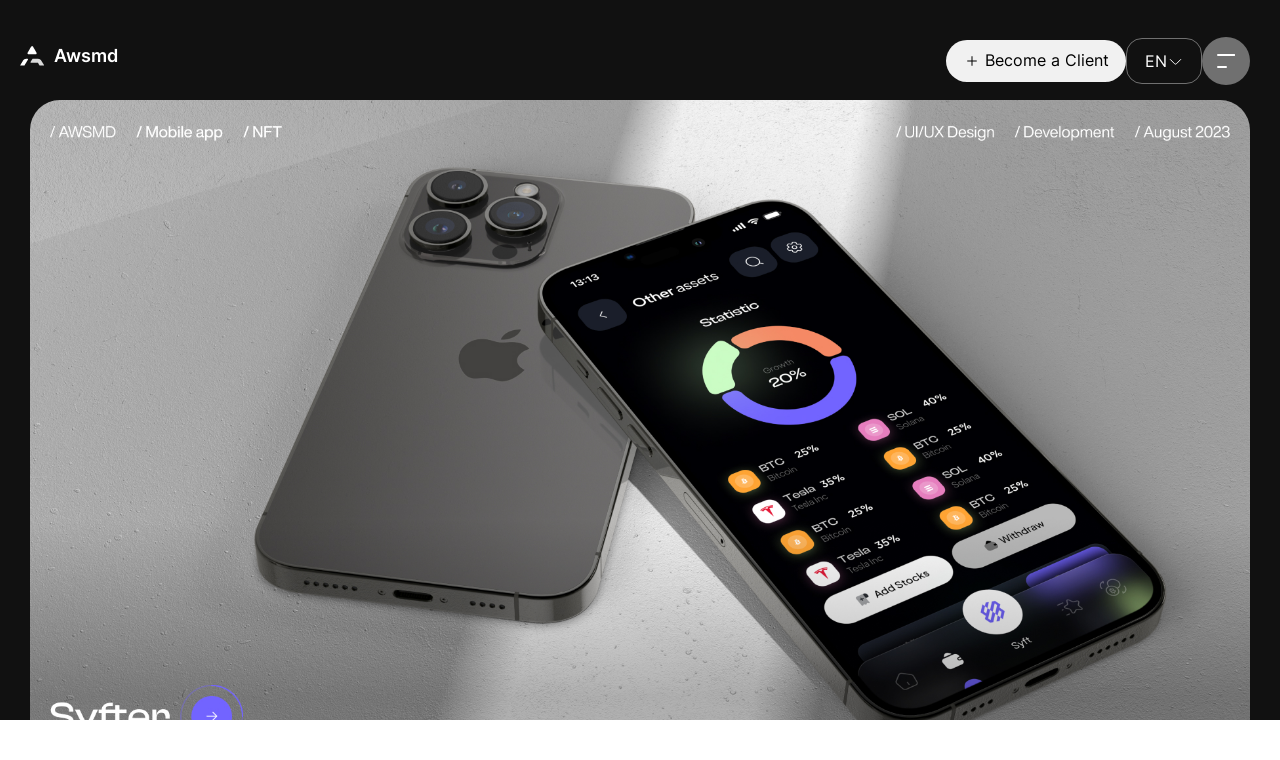

--- FILE ---
content_type: text/html; charset=utf-8
request_url: https://awsmd.com/cases/syfter
body_size: 6074
content:
<!DOCTYPE html><html lang="en"><head><meta charSet="utf-8" data-next-head=""/><meta name="viewport" content="width=device-width, initial-scale=1" data-next-head=""/><script async="" src="https://www.googletagmanager.com/gtag/js?id=G-63B4K8GZVX" data-next-head=""></script><title data-next-head="">AWSMD | Syfter</title><link rel="shortcut icon" type="image/png" href="/favicon.png" data-next-head=""/><meta name="description" content="Using data-science and best UX design and product design practices we deliver measurable business results and solutions that meet user needs and company goals" data-next-head=""/><meta property="og:title" content="Awsmd - a data-driven UX and design agency in San Francisco" data-next-head=""/><meta property="og:description" content="Using data-science and best UX design and product design practices we deliver measurable business results and solutions that meet user needs and company goals" data-next-head=""/><meta property="twitter:title" content="Awsmd - a data-driven UX and design agency in San Francisco" data-next-head=""/><meta property="twitter:description" content="Using data-science and best UX design and product design practices we deliver measurable business results and solutions that meet user needs and company goals" data-next-head=""/><meta property="og:url" content="https://awsmd.com" data-next-head=""/><link rel="canonical" href="https://awsmd.com" data-next-head=""/><meta property="og:type" content="business.business" data-next-head=""/><meta name="keywords" content="Agency, Design, QClay, UI/UX, UI, UX, Figma, Development, Web, Front-end, Back-End, Mobile, Flutter" data-next-head=""/><link rel="preload" href="/fonts/PlusJakartaSans-Regular.woff2" as="font" type="font/woff2" crossorigin="anonymous" data-next-head=""/><link rel="preload" href="/fonts/PlusJakartaSans-Medium.woff2" as="font" type="font/woff2" crossorigin="anonymous" data-next-head=""/><link rel="preload" href="/fonts/PlusJakartaSans-SemiBold.woff2" as="font" type="font/woff2" crossorigin="anonymous" data-next-head=""/><link rel="preload" href="/fonts/PlusJakartaSans-Bold.woff2" as="font" type="font/woff2" crossorigin="anonymous" data-next-head=""/><link rel="preload" href="/fonts/Inter-Regular.woff2" as="font" type="font/woff2" crossorigin="anonymous" data-next-head=""/><link rel="preload" href="/fonts/Inter-Medium.woff2" as="font" type="font/woff2" crossorigin="anonymous" data-next-head=""/><link rel="preload" href="/fonts/Inter-SemiBold.woff2" as="font" type="font/woff2" crossorigin="anonymous" data-next-head=""/><link rel="preload" href="/fonts/Inter-Bold.woff2" as="font" type="font/woff2" crossorigin="anonymous" data-next-head=""/><link rel="preload" href="/fonts/Fontspring-DEMO-freigeist-conregular.woff2" as="font" type="font/woff2" crossorigin="anonymous" data-next-head=""/><link rel="preload" href="/fonts/Fontspring-DEMO-freigeist-conbold.woff2" as="font" type="font/woff2" crossorigin="anonymous" data-next-head=""/><link rel="preload" href="/fonts/Fontspring-DEMO-freigeist-conbolditalic.woff2" as="font" type="font/woff2" crossorigin="anonymous" data-next-head=""/><link rel="preload" href="/_next/static/css/d54fdb852f994050.css" as="style"/><link rel="preload" href="/_next/static/css/48cd5488ca2f9bf0.css" as="style"/><link rel="preload" href="/_next/static/css/ac733fec5634b0c4.css" as="style"/><link rel="preload" href="/_next/static/css/4458079dba8b22aa.css" as="style"/><script data-next-head="">
                                window.dataLayer = window.dataLayer || [];
                                function gtag(){dataLayer.push(arguments);}
                                gtag('js', new Date());

                                gtag('config', 'G-63B4K8GZVX');
                            </script><link rel="stylesheet" href="/_next/static/css/d54fdb852f994050.css" data-n-g=""/><link rel="stylesheet" href="/_next/static/css/48cd5488ca2f9bf0.css" data-n-p=""/><link rel="stylesheet" href="/_next/static/css/ac733fec5634b0c4.css" data-n-p=""/><link rel="stylesheet" href="/_next/static/css/4458079dba8b22aa.css" data-n-p=""/><noscript data-n-css=""></noscript><script defer="" noModule="" src="/_next/static/chunks/polyfills-42372ed130431b0a.js"></script><script src="/_next/static/chunks/webpack-cf297d57d111e1f0.js" defer=""></script><script src="/_next/static/chunks/framework-e180e6045d9bc50e.js" defer=""></script><script src="/_next/static/chunks/main-8363d3809389297d.js" defer=""></script><script src="/_next/static/chunks/pages/_app-565991a0ff92c0eb.js" defer=""></script><script src="/_next/static/chunks/281c3f4d-4861f53bd34e8cea.js" defer=""></script><script src="/_next/static/chunks/296-72b2b98a01cfb28e.js" defer=""></script><script src="/_next/static/chunks/320-3efd103fc0733f10.js" defer=""></script><script src="/_next/static/chunks/pages/cases/syfter-115fdc99019aff4a.js" defer=""></script><script src="/_next/static/l1XfljG-yW-4n1Heolvrj/_buildManifest.js" defer=""></script><script src="/_next/static/l1XfljG-yW-4n1Heolvrj/_ssgManifest.js" defer=""></script></head><body><link rel="preload" as="image" href="/_next/static/media/logo-light.2bdafc69.svg"/><link rel="preload" as="image" href="/img/cases/syfter/hero.jpg"/><link rel="preload" as="image" href="/img/cases/syfter/sec-f.jpg"/><link rel="preload" as="image" href="/img/cases/syfter/sec-m.jpg"/><link rel="preload" as="image" href="/img/cases/syfter/blocks.png"/><link rel="preload" as="image" href="/img/cases/syfter/dbl-img.png"/><link rel="preload" as="image" href="/img/cases/syfter/card-phoness.png"/><link rel="preload" as="image" href="/img/cases/syfter/sftr.jpg"/><link rel="preload" as="image" href="/img/cases/syfter/phones.png"/><link rel="preload" as="image" href="/img/cases/syfter/simple.png"/><link rel="preload" as="image" href="/img/cases/syfter/colors.png"/><link rel="preload" as="image" href="/img/cases/syfter/fonts.svg"/><link rel="preload" as="image" href="/img/cases/syfter/iphones.png"/><link rel="preload" as="image" href="/img/cases/syfter/img-1s.jpg"/><link rel="preload" as="image" href="/img/cases/syfter/phones-2.png"/><link rel="preload" as="image" href="/img/cases/syfter/img-2s.png"/><link rel="preload" as="image" href="/img/cases/syfter/convenients.jpg"/><link rel="preload" as="image" href="/img/cases/syfter/phone-on-tables.jpg"/><link rel="preload" as="image" href="/img/cases/syfter/attention.png"/><link rel="preload" as="image" href="/img/cases/syfter/wallets.jpg"/><link rel="preload" as="image" href="/img/cases/syfter/swap_dsa.jpg"/><link rel="preload" as="image" href="/img/cases/syfter/phones-4.png"/><link rel="preload" as="image" href="/img/cases/syfter/stocks.png"/><link rel="preload" as="image" href="/img/cases/syfter/multiwallets.png"/><link rel="preload" as="image" href="/img/cases/syfter/swipe.jpg"/><link rel="preload" as="image" href="/img/cases/syfter/filter.png"/><link rel="preload" as="image" href="/img/cases/syfter/phones-5.png"/><link rel="preload" as="image" href="/img/cases/syfter/phones-img.jpg"/><link rel="preload" as="image" href="/img/cases/syfter/details.png"/><link rel="preload" as="image" href="/img/cases/syfter/pht.jpg"/><link rel="preload" as="image" href="/img/cases/syfter/phta.png"/><link rel="preload" as="image" href="/img/cases/syfter/stocks-2.jpg"/><link rel="preload" as="image" href="/img/cases/syfter/phta-2.jpg"/><link rel="preload" as="image" href="/img/cases/syfter/crypto-1.jpg"/><link rel="preload" as="image" href="/img/cases/syfter/crypto-2.jpg"/><link rel="preload" as="image" href="/img/cases/syfter/premium.png"/><link rel="preload" as="image" href="/img/cases/syfter/phta-3.jpg"/><link rel="preload" as="image" href="/img/cases/syfter/phones-6.png"/><link rel="preload" as="image" href="/img/cases/syfter/phta-4.jpg"/><link rel="preload" as="image" href="/img/cases/syfter/settings.png"/><link rel="preload" as="image" href="/_next/static/media/logo.952bb248.svg"/><link rel="preload" as="image" href="/_next/static/media/arrow-45.392a5d80.svg"/><div id="__next"><div><div class="hero-sticky_fixed__ZuNHj"><button class="hero-sticky_becomeClient__Hph4c"><svg><use href="/img/sprite.svg#plus"></use></svg><span><span>Become a Client</span><span>Become a Client</span></span></button><div><div class="choose-language_root__0jm_7"><button class="choose-language_button__7gw5y" data-lang-button="true"><span>EN</span><svg><use href="/img/sprite.svg#arrow-down-small"></use></svg></button></div></div><button class="menu-button_button__hHosa hero-sticky_menuBtn__a2I5H"><div class="menu-button_button_block__I7CmA"><span></span><span></span><span></span></div></button></div><div class="main-layout_main__3rK1r"><div class="syfter_header__iIljs"><header class="header_header__bp5X_"><div class="header_header_logo__ghx19"><div class="home-link_root__D9gb_"><button class="home-link_logo__oWtLD"><img class="home-link_logo_icon__C3LLf" src="/_next/static/media/logo-light.2bdafc69.svg" alt="logo"/><span class="home-link_logo_text__T3Tis">Awsmd</span></button></div></div><div class="header_header_nav__SZeKH"></div><div class="header_header_flex__uQxOS"></div></header></div><div class="syfter_root__2a1T6"><div class="syfter_hero__e_VAw"><img src="/img/cases/syfter/hero.jpg" alt=""/></div><div class="syfter_textBlock__1RFxM"><div class="syfter_text__2N_Ih"><h1>The Scope</h1><p>We designed and developed the Mobile App using Flutter including Clean Architecture Principles, with an Emphasis on API Integration using the Dio Package, State Management using BLoC. Integration being made with Metamask, Assets/Stocks Recommendation Algorythm</p></div></div><div class="syfter_img1__1KqCU"><img src="/img/cases/syfter/sec-f.jpg" alt=""/></div><div class="syfter_p100__CQ4Vr"><p class="syfter_breadcrumbs__AXfQE">/ 01 / Logo / App icon</p></div><div class="syfter_secm__EO_cO"><img src="/img/cases/syfter/sec-m.jpg" alt=""/></div><div class="syfter_p100__CQ4Vr"><div class="syfter_text__2N_Ih"><h2>The rapid evolution of finance.</h2><p>The logo for Syfter was made with an emphasis on crypto and fintech so it can easily become recognizable. So the task was to meet expectations of potential users and provide seamless experience and usability of the app</p></div></div><div class="syfter_blocks__4HFCx"><img src="/img/cases/syfter/blocks.png" alt=""/></div><div class="syfter_dblimg__HN7P_"><img src="/img/cases/syfter/dbl-img.png" alt=""/></div><div class="syfter_p100__CQ4Vr" id="dev"><p class="syfter_breadcrumbs__AXfQE">/ 02 / Adaptive App Development</p><p class="syfter_lor__584K9" style="max-width:1131px">During the Adaptive App Development in Flutter for Syfter app, we focused on creating responsive layouts that seamlessly adapted to diverse screen sizes and orientations. By incorporating platform-specific design components, fonts, and icons, and integrating real-time data streams, we tailored the user experience across devices.</p><img src="/img/cases/syfter/card-phoness.png" alt="" class="syfter_cardPhones__mFmsf"/></div><div class="syfter_sftr__FfKn_"><img src="/img/cases/syfter/sftr.jpg" alt=""/></div><div class="syfter_p100__CQ4Vr" id="onboarding"><p class="syfter_breadcrumbs__AXfQE">/ 03 / Screens / Onboarding</p><div class="syfter_mt100__HgC75"><div class="syfter_text__2N_Ih"><h2>Onboarding</h2><p>The onboarding process for the Syfter app was carefully designed to guide users effortlessly into its financial management features. Through a series of interactive screens, users were introduced to key functionalities, ensuring a smooth and engaging introduction to the app&#x27;s capabilities.</p></div><img src="/img/cases/syfter/phones.png" alt="" class="syfter_phones__rBxIi"/></div></div><div class="syfter_sftr__FfKn_"><img src="/img/cases/syfter/simple.png" alt=""/></div><div class="syfter_p100__CQ4Vr" id="colors"><p class="syfter_breadcrumbs__AXfQE">/ 04 / Colors / Color palette</p><div class="syfter_mt100__HgC75"><div class="syfter_text__2N_Ih"><h2>Colors</h2><p>We chose a clean and minimalistic color palette, to evoke a sense of professionalism and clarity in the Syfter app&#x27;s design. This choice aligns with the financial industry&#x27;s aesthetics, ensuring a focused and straightforward user experience.</p></div></div><div class="syfter_mt100__HgC75"><img class="syfter_colors__YNp1W" src="/img/cases/syfter/colors.png" alt=""/></div><div class="syfter_mt100__HgC75" id="typography"><p class="syfter_breadcrumbs__AXfQE">/ 05 / Typography / Fonts</p><div class="syfter_mt100__HgC75"><img class="syfter_fonts__jNeQP" src="/img/cases/syfter/fonts.svg" alt=""/></div></div><div class="syfter_mt100__HgC75"><p class="syfter_breadcrumbs__AXfQE">/ 06 / Screens / Sign In / Sign Up</p><div class="syfter_mt100__HgC75"><div class="syfter_text__2N_Ih"><h2>Authorization</h2><p>By offering the option to sign in via phone number, we prioritized user convenience and security. This approach not only streamlined the onboarding experience but also added an extra layer of authentication, enhancing overall account protection and instilling user confidence in the app&#x27;s security measures.</p></div></div></div></div><div class="syfter_p100__CQ4Vr"><img class="syfter_iphones__eExiG" src="/img/cases/syfter/iphones.png" alt=""/></div><div class="syfter_sftr__FfKn_"><img src="/img/cases/syfter/img-1s.jpg" alt=""/></div><div class="syfter_p100__CQ4Vr"><img class="syfter_phones__rBxIi" src="/img/cases/syfter/phones-2.png" alt=""/><div class="syfter_mt50__Rgx_q" id="process"><p class="syfter_breadcrumbs__AXfQE">/ 07 / Work / Process</p><div class="syfter_mt100__HgC75"><p class="syfter_topography__KSwUp" style="max-width:1197px">The Syfter app&#x27;s development process seamlessly progressed through research, design, and app development, culminating in rigorous testing and a compelling presentation. This holistic approach ensured a user-centric financial management solution that harmonized creativity, technical prowess, and advanced security measures.</p></div><div class="syfter_mt100__HgC75"><img src="/img/cases/syfter/img-2s.png" alt="" class="syfter_cardsImg__Ap3Fz"/></div></div></div><div id="news"><p class="syfter_breadcrumbs__AXfQE">/ 08 / Home / Home page / News</p><div class="syfter_mt100__HgC75"><div class="syfter_text__2N_Ih"><h2>Home</h2><p>Home page reflects the actual news about recent changes in stock and crypto market as well as showcasing the trending assets.</p></div></div></div><div class="syfter_mt100__HgC75"><img src="/img/cases/syfter/convenients.jpg" alt="" class="syfter_fullimg___zleP"/></div><div class="syfter_mt100__HgC75"><img src="/img/cases/syfter/phone-on-tables.jpg" alt="" class="syfter_fullimg___zleP"/></div><div class="syfter_mt100__HgC75"><div class="syfter_sftr__FfKn_"><img src="/img/cases/syfter/attention.png" alt=""/></div></div><div class="syfter_p100__CQ4Vr"><p class="syfter_breadcrumbs__AXfQE">/ 09 / Wallet / Wallet Screen / Crypto</p><div class="syfter_mt100__HgC75"><div class="syfter_text__2N_Ih"><h2>Wallet</h2><p>The wallet screen reflects the actual data on the assets that the user has in his portfolio. It can be stock market assets or crypto assets. Also Users can add new assets or withdraw existing ones.</p></div></div></div><div class="syfter_mt100__HgC75"><img src="/img/cases/syfter/wallets.jpg" alt="" class="syfter_fullimg___zleP"/></div><div class="syfter_mt100__HgC75"><div class="syfter_text__2N_Ih"><h2>Swap</h2><p>The app has it’s functionality tailored to seamless swap operations letting the user decide which asset to swap and which to sell</p></div></div><div class="syfter_mt100__HgC75"><div class="syfter_sftr__FfKn_"><img src="/img/cases/syfter/swap_dsa.jpg" alt=""/></div></div><div class="syfter_p100__CQ4Vr"><img src="/img/cases/syfter/phones-4.png" alt="" class="syfter_phones2__qDpe8"/></div><div class="syfter_sftr__FfKn_"><img src="/img/cases/syfter/stocks.png" alt=""/></div><div class="syfter_p100__CQ4Vr"><div class="syfter_text__2N_Ih"><h2>Importance of Usability</h2><p>We made sure that usability remains the core aspect of the app so we added multiple wallets that user can use to switch between.</p></div></div><div class="syfter_sftr__FfKn_"><img src="/img/cases/syfter/multiwallets.png" alt=""/></div><div class="syfter_mt100__HgC75"><img class="syfter_fullimg___zleP" src="/img/cases/syfter/swipe.jpg" alt=""/></div><div class="syfter_mt100__HgC75"><div class="syfter_sftr__FfKn_"><img src="/img/cases/syfter/filter.png" alt=""/></div></div><div class="syfter_p100__CQ4Vr"><div class="syfter_text__2N_Ih"><h2>Swipe Card’s Types</h2><p>User can swipe left of right. Swipe left allows to skip the asset and swiping right places the asset into favorites. The app provides featured assets that can be used to indicate the featured and selected assets.<br/><br/>We also used Machine Learning Models to ensure the recommendation system learns from user preferences and shows only relevant offers.</p></div><div class="syfter_mt50__Rgx_q"><img src="/img/cases/syfter/phones-5.png" alt="" class="syfter_phones__rBxIi"/></div></div><img src="/img/cases/syfter/phones-img.jpg" alt="" class="syfter_fullimg___zleP"/><div class="syfter_p100__CQ4Vr"><p class="syfter_breadcrumbs__AXfQE">/ 11 / Watchlist / Stocks / Crypto</p><div class="syfter_mt100__HgC75"><div class="syfter_text__2N_Ih"><h2>Watchlist</h2><p style="max-width:1500px">The watchlist enables users to have all the assets that they marked as favorite to be place into one place for easy access and usability.</p></div></div></div><div class="syfter_mt100__HgC75"><div class="syfter_sftr__FfKn_"><img src="/img/cases/syfter/details.png" alt=""/></div></div><div class="syfter_sftr__FfKn_"><img src="/img/cases/syfter/pht.jpg" alt=""/></div><div class="syfter_mt100__HgC75"><img src="/img/cases/syfter/phta.png" alt="" class="syfter_fullimg___zleP"/></div><div class="syfter_p100__CQ4Vr"><p class="syfter_breadcrumbs__AXfQE">/ 12 / Stock / Stock page / Crypto</p><div class="syfter_mt100__HgC75"><div class="syfter_text__2N_Ih"><h2>Stocks Page</h2><p>The Stocks page allows users to track the volatility of the assets and keep a finger on pulse. Here we implemented both posrtrait and landscape views for easier access to data and usability.</p></div></div></div><div class="syfter_mt100__HgC75"><div class="syfter_sftr__FfKn_"><img src="/img/cases/syfter/stocks-2.jpg" alt=""/></div></div><div class="syfter_mt100__HgC75"><div class="syfter_sftr__FfKn_"><img src="/img/cases/syfter/phta-2.jpg" alt=""/></div></div><div class="syfter_p100__CQ4Vr"><p class="syfter_breadcrumbs__AXfQE">/ 13 / Crypto page / Stock page / Crypto</p><div class="syfter_mt100__HgC75"><div class="syfter_text__2N_Ih"><h2>Crypto Page</h2><p>When it comes to Crypto Page we emphasized the importance of keeping the logic and usability features close to the Assets Page.</p></div></div></div><img src="/img/cases/syfter/crypto-1.jpg" alt="" class="syfter_fullimg___zleP"/><div class="syfter_mt100__HgC75"><div class="syfter_sftr__FfKn_"><img src="/img/cases/syfter/crypto-2.jpg" alt=""/></div></div><div class="syfter_p100__CQ4Vr"><p class="syfter_breadcrumbs__AXfQE">/ 14 / Premium / Invites / Other</p></div><div class="syfter_sftr__FfKn_"><img src="/img/cases/syfter/premium.png" alt=""/></div><div class="syfter_p100__CQ4Vr"><div class="syfter_text__2N_Ih"><h2>Invites</h2><p>Invites Users can invite their friends and get rewards</p></div></div><div class="syfter_sftr__FfKn_"><img src="/img/cases/syfter/phta-3.jpg" alt=""/></div><div class="syfter_p100__CQ4Vr"><div class="syfter_text__2N_Ih"><h2>Search</h2><p>Here we Integrated RESTful APIs <br/> • Integrated using Dio&#x27;s HTTP methods (GET, POST, PUT, DELETE) to communicate with server APIs. <br/> <!-- -->• Implemented error handling mechanisms for different HTTP status codes and network errors.</p></div></div><div class="syfter_sftr__FfKn_"><img src="/img/cases/syfter/phones-6.png" alt=""/></div><div class="syfter_p100__CQ4Vr"><div class="syfter_text__2N_Ih"><h2>Add to Favorites</h2><p>Users are able to add assets to favorites and reach them later.</p></div></div><div class="syfter_sftr__FfKn_"><img src="/img/cases/syfter/phta-4.jpg" alt=""/></div><div class="syfter_p100__CQ4Vr"><p class="syfter_breadcrumbs__AXfQE">/ 15 / Settings / Settings page / Security</p></div><div class="syfter_sftr__FfKn_"><img src="/img/cases/syfter/settings.png" alt=""/></div><div class="next-case_root__8ZnYP"><a class="next-case_link__6opi0" href="/cases/retlify"><span>Next case</span></a></div><button class="back-to-top_root__y4obN"><svg><use href="/img/sprite.svg#arrow-down-long"></use></svg></button><div class="footer-parallax_parallax__bOTRK"><div class="footer-parallax_parallax_hat__lh26d"></div><div class="footer-parallax_parallax_component__ypYz_"><footer class="footer_footer__Hhmm8"><div class="container"><a class="logo_logo__q6bk_ logo_logo_dark__KWxYi" href="/"><img class="logo_logo_icon__8QPwX" src="/_next/static/media/logo.952bb248.svg" alt="logo"/><span class="logo_logo_text__nIG8b">Awsmd</span></a><div class="footer_footer_row__s1ZE7"><div class="footer_footer_left__ubOIu"><h2 class="footer_footer_title__BLm7B">We would love to hear from you.</h2><p class="footer_footer_text__Abl4i">Feel free to reach our if you want to collaborate with us, or simply have a chat</p><button class="button_button__aZ_6A button_button_light__M6d2_ button_button_arrow__F1hNQ footer_footer_becomeBtn__npQVs" type="button"><span class="button_button_text__yxufZ" data-class="text"><span>Become a Client</span><span>Become a Client</span></span><span class="button_button_icon__mgDpM" data-class="icon"><span class="button_button_circle__94IGi" data-circle="true"></span><svg class="button_button_icon_arrow__sBRHC" data-class="arrow-2" viewBox="0 0 14 12" fill="none" xmlns="http://www.w3.org/2000/svg"><path d="M0 6H12M12 6L7 1M12 6L7 11" data-stroke="true" stroke-width="1.5"></path></svg><span class="button_button_svgs__XrFT4" data-class="arrow"><svg viewBox="0 0 14 12" fill="none" xmlns="http://www.w3.org/2000/svg"><path d="M0 6H12M12 6L7 1M12 6L7 11" data-stroke="true" stroke-width="1.5"></path></svg></span></span></button><p class="footer_footer_text__Abl4i">Don’t like the forms? Drop us a line via email.</p><a class="footer_footer_mail__3bfqo" href="mailto:info@awsmd.com">info@awsmd.com</a></div><div class="footer_footer_right__I_ux_"><nav class="footer-nav_nav__92SOe"><div class="footer-nav_nav_col___0Ln6"><h3 class="footer-nav_nav_title__tBH4B">Contact us</h3><ul><li class="footer-list_list_item__fWKV_">Our Email<br/><a href="mailto:info@awsmd.com"><u>info@awsmd.com</u></a></li><li class="footer-list_list_item__fWKV_">San Francisco, CA 2 Embarcadero Center, 8 floor, 94111</li></ul></div><div class="footer-nav_nav_col___0Ln6"><h3 class="footer-nav_nav_title__tBH4B">Follow us</h3><ul><li class="footer-list_list_item__fWKV_"><a href="https://dribbble.com/awsmd" class="footer-nav_nav_link__NagoM"><span>dribbble</span><img src="/_next/static/media/arrow-45.392a5d80.svg" alt="arrow" class="footer-nav_nav_link_arrow___XBKP"/></a></li><li class="footer-list_list_item__fWKV_"><a href="https://www.linkedin.com/company/awsmd" class="footer-nav_nav_link__NagoM"><span>linkedin</span><img src="/_next/static/media/arrow-45.392a5d80.svg" alt="arrow" class="footer-nav_nav_link_arrow___XBKP"/></a></li><li class="footer-list_list_item__fWKV_"><a href="https://clutch.co/profile/awsmd" class="footer-nav_nav_link__NagoM"><span>clutch</span><img src="/_next/static/media/arrow-45.392a5d80.svg" alt="arrow" class="footer-nav_nav_link_arrow___XBKP"/></a></li><li class="footer-list_list_item__fWKV_"><a href="https://www.instagram.com/awsmd_com" class="footer-nav_nav_link__NagoM"><span>instagram</span><img src="/_next/static/media/arrow-45.392a5d80.svg" alt="arrow" class="footer-nav_nav_link_arrow___XBKP"/></a></li><li class="footer-list_list_item__fWKV_"><a href="https://behance.net/awsmd" class="footer-nav_nav_link__NagoM"><span>behance</span><img src="/_next/static/media/arrow-45.392a5d80.svg" alt="arrow" class="footer-nav_nav_link_arrow___XBKP"/></a></li></ul></div><div class="footer-nav_nav_col___0Ln6"><h3 class="footer-nav_nav_title__tBH4B">Services</h3><ul><li class="footer-list_list_item__fWKV_"><a href="/mobile-development" class="footer-nav_nav_link__NagoM">Mobile development</a></li><li class="footer-list_list_item__fWKV_"><a href="/web-development" class="footer-nav_nav_link__NagoM">Web development</a></li><li class="footer-list_list_item__fWKV_"><a href="https://www.subscription.awsmd.com/" class="footer-nav_nav_link__NagoM">Solid design solutions</a></li><li class="footer-list_list_item__fWKV_"><a href="#about" class="footer-nav_nav_link__NagoM">About</a></li><li class="footer-list_list_item__fWKV_"><a href="#development" class="footer-nav_nav_link__NagoM">Development</a></li><li class="footer-list_list_item__fWKV_"><a href="/blog" class="footer-nav_nav_link__NagoM">Blog</a></li><li class="footer-list_list_item__fWKV_"><a href="#reviews" class="footer-nav_nav_link__NagoM">Reviews</a></li></ul></div></nav></div></div><div class="footer_footer_end__Ku7d4"><p class="footer_footer_copyright__rco2j">© Awsmd <!-- -->2025<!-- -->. All rights reserved<span></span><a href="/#">Privacy Policy</a></p><button class="footer_footer_scroll__Uura_">Back to the top<svg viewBox="0 0 14 12" fill="none" xmlns="http://www.w3.org/2000/svg"><path d="M0 6H12M12 6L7 1M12 6L7 11" data-stroke="true" stroke-width="1.5"></path></svg></button></div></div></footer></div></div></div></div></div></div><script id="__NEXT_DATA__" type="application/json">{"props":{"pageProps":{}},"page":"/cases/syfter","query":{},"buildId":"l1XfljG-yW-4n1Heolvrj","nextExport":true,"autoExport":true,"isFallback":false,"scriptLoader":[]}</script></body></html>

--- FILE ---
content_type: text/css; charset=UTF-8
request_url: https://awsmd.com/_next/static/css/d54fdb852f994050.css
body_size: 3857
content:
.react-calendar{width:350px;max-width:100%;background:#fff;border:1px solid #a0a096;font-family:Arial,Helvetica,sans-serif;line-height:1.125em}.react-calendar--doubleView{width:700px}.react-calendar--doubleView .react-calendar__viewContainer{display:flex;margin:-.5em}.react-calendar--doubleView .react-calendar__viewContainer>*{width:50%;margin:.5em}.react-calendar,.react-calendar *,.react-calendar :after,.react-calendar :before{box-sizing:border-box}.react-calendar button{margin:0;border:0;outline:none}.react-calendar button:enabled:hover{cursor:pointer}.react-calendar__navigation{display:flex;height:44px;margin-bottom:1em}.react-calendar__navigation button{min-width:44px;background:none}.react-calendar__navigation button:disabled{background-color:#f0f0f0}.react-calendar__navigation button:enabled:focus,.react-calendar__navigation button:enabled:hover{background-color:#e6e6e6}.react-calendar__month-view__weekdays{text-align:center;text-transform:uppercase;font:inherit;font-size:.75em;font-weight:700}.react-calendar__month-view__weekNumbers .react-calendar__tile{display:flex;align-items:center;justify-content:center;font:inherit;font-size:.75em;font-weight:700}.react-calendar__month-view__days__day--weekend{color:#d10000}.react-calendar__century-view__decades__decade--neighboringCentury,.react-calendar__decade-view__years__year--neighboringDecade,.react-calendar__month-view__days__day--neighboringMonth{color:#757575}.react-calendar__century-view .react-calendar__tile,.react-calendar__decade-view .react-calendar__tile,.react-calendar__year-view .react-calendar__tile{padding:2em .5em}.react-calendar__tile{max-width:100%;padding:10px 6.6667px;background:none;text-align:center;font:inherit;font-size:.833em}.react-calendar__tile:disabled{background-color:#f0f0f0;color:#ababab}.react-calendar__century-view__decades__decade--neighboringCentury:disabled,.react-calendar__decade-view__years__year--neighboringDecade:disabled,.react-calendar__month-view__days__day--neighboringMonth:disabled{color:#cdcdcd}.react-calendar__tile:enabled:focus,.react-calendar__tile:enabled:hover{background-color:#e6e6e6}.react-calendar__tile--now{background:#ffff76}.react-calendar__tile--now:enabled:focus,.react-calendar__tile--now:enabled:hover{background:#ffffa9}.react-calendar__tile--hasActive{background:#76baff}.react-calendar__tile--hasActive:enabled:focus,.react-calendar__tile--hasActive:enabled:hover{background:#a9d4ff}.react-calendar__tile--active{background:#006edc;color:#fff}.react-calendar__tile--active:enabled:focus,.react-calendar__tile--active:enabled:hover{background:#1087ff}.react-calendar--selectRange .react-calendar__tile--hover{background-color:#e6e6e6}.mf-cursor{position:fixed;top:0;left:0;z-index:250;direction:ltr;contain:layout style size;pointer-events:none;transition:opacity .3s,color .4s}.mf-cursor:before{content:"";position:absolute;top:-24px;left:-24px;display:block;width:48px;height:48px;transform:scale(.2);background:currentColor;transition:transform .25s ease-in-out,opacity .1s}.mf-cursor.-inverse{color:#fff}@supports(mix-blend-mode:exclusion){.mf-cursor.-exclusion{mix-blend-mode:exclusion}.mf-cursor.-exclusion:before{background:#fff}}.mf-cursor.-pointer:before{transform:scale(.15)}.mf-cursor.-text:before{opacity:.85;transform:scale(1.7)}.mf-cursor.-text.-active:before{transform:scale(1.6);transition-duration:.2s}.mf-cursor.-icon:before{transform:scale(1.5)}.mf-cursor.-icon.-active:before{transform:scale(1.4)}.mf-cursor.-hidden:before{transform:scale(0)}.mf-cursor-text{position:absolute;top:-18px;left:-18px;width:36px;height:36px;display:flex;align-items:center;justify-content:center;transform:scale(0) rotate(10deg);opacity:0;color:#fff;font-size:16px;line-height:20px;text-align:center;transition:opacity .4s,transform .3s}.mf-cursor.-icon .mf-cursor-text,.mf-cursor.-text .mf-cursor-text{opacity:1;transform:scale(1)}.mf-cursor-media{position:absolute;width:400px;height:400px;margin:-200px 0 0 -200px}.mf-cursor-media img,.mf-cursor-media video{position:absolute;top:50%;left:50%;transform:translate(-50%,-50%);border-radius:50%}@supports(object-fit:cover){.mf-cursor-media img,.mf-cursor-media video{position:static;width:100%;height:100%;object-fit:cover;transform:translateZ(0)}}.mf-cursor-media-box{position:relative;width:100%;height:100%;overflow:hidden;transform:scale(0) translateZ(0);padding:1px;opacity:0;border-radius:50%;transition:transform .35s,opacity .2s .2s}.mf-cursor.-media .mf-cursor-media-box{opacity:1;transform:scale(.696);transition-duration:.4s,.4s;transition-delay:0s,0s}button{cursor:pointer;border:none;font-family:inherit;background:none}button,p{padding:0;margin:0}ul{list-style:none;-webkit-padding-start:0;padding-inline-start:0}button:focus,input:focus,textarea:focus{outline:none}h1,h2,h3,h4,h5,h6{margin:0}a{color:inherit;text-decoration:none}input,textarea{font-family:inherit;background:none;border:none;outline:none;max-width:100%;resize:none}input::-webkit-scrollbar,textarea::-webkit-scrollbar{display:none}img{display:block;max-width:100%}span{font:inherit}*,:after,:before{box-sizing:border-box;margin:0;padding:0}html{scroll-behavior:smooth}html::-webkit-scrollbar{display:none}body{overscroll-behavior:none;scroll-behavior:auto;background:#fff}.container{max-width:1688px}.container-blog{max-width:1238px}.container-expanded{max-width:1720px}.container,.container-blog,.container-expanded{width:100%;padding-inline:40px;margin-inline:auto}.static_marquee{position:absolute;right:0;top:0;object-fit:contain;object-position:right center;mix-blend-mode:darken;rotate:-1.5deg;width:100%;height:105%}@media(min-width:1660px){.static_marquee{width:90%;right:-3%}}@media(min-width:1920px){.static_marquee{width:100%;right:-5%}}@media(min-width:2000px){.static_marquee{right:-8%}}@media(min-width:2300px){.static_marquee{right:-10%}}.static_marquee{pointer-events:none}.img-cover{width:100%;height:100%;object-fit:cover;object-position:center;border-radius:inherit;z-index:-1}.fp-watermark{display:none!important}.fp-overflow{height:100%;width:100%}#company .fp-overflow{overflow-x:hidden!important;overflow-y:hidden!important;z-index:2}#company #transition-video{opacity:1!important}#services .fp-overflow{overflow:hidden!important;display:flex;align-items:center;justify-content:center}#company #video{opacity:1!important}#hero{overflow:unset!important}#newsletter .container{padding-block:90px!important}@media screen and (max-width:1366px){.container-blog{max-width:1000px}}@media(max-width:1180px){.container,.container-blog,.container-expanded{padding:0 25px}}@media(max-width:991px){.container,.container-blog,.container-expanded{padding:0 15px}}@font-face{font-family:Plus Jakarta Sans;font-weight:400;font-style:normal;src:url(/fonts/PlusJakartaSans-Regular.woff2) format("woff2"),url(/fonts/PlusJakartaSans-Regular.woff) format("woff"),url(/fonts/PlusJakartaSans-Regular.ttf) format("truetype"),url(/fonts/PlusJakartaSans-Regular.eot) format("embedded-opentype")}@font-face{font-family:Plus Jakarta Sans;font-weight:500;font-style:normal;src:url(/fonts/PlusJakartaSans-Medium.woff2) format("woff2"),url(/fonts/PlusJakartaSans-Medium.woff) format("woff"),url(/fonts/PlusJakartaSans-Medium.ttf) format("truetype"),url(/fonts/PlusJakartaSans-Medium.eot) format("embedded-opentype")}@font-face{font-family:Plus Jakarta Sans;font-weight:600;font-style:normal;src:url(/fonts/PlusJakartaSans-SemiBold.woff2) format("woff2"),url(/fonts/PlusJakartaSans-SemiBold.woff) format("woff"),url(/fonts/PlusJakartaSans-SemiBold.ttf) format("truetype"),url(/fonts/PlusJakartaSans-SemiBold.eot) format("embedded-opentype")}@font-face{font-family:Plus Jakarta Sans;font-weight:700;font-style:normal;src:url(/fonts/PlusJakartaSans-Bold.woff2) format("woff2"),url(/fonts/PlusJakartaSans-Bold.woff) format("woff"),url(/fonts/PlusJakartaSans-Bold.ttf) format("truetype"),url(/fonts/PlusJakartaSans-Bold.eot) format("embedded-opentype")}@font-face{font-family:Helvetica Neue;font-weight:300;font-style:normal;src:url(/fonts/HelveticaNeueCyr-Light.woff2) format("woff2"),url(/fonts/HelveticaNeueCyr-Light.woff) format("woff"),url(/fonts/HelveticaNeueCyr-Light.ttf) format("truetype"),url(/fonts/HelveticaNeueCyr-Light.eot) format("embedded-opentype")}@font-face{font-family:Helvetica Neue;font-weight:500;font-style:normal;src:url(/fonts/HelveticaNeueCyr-Medium.woff2) format("woff2"),url(/fonts/HelveticaNeueCyr-Medium.woff) format("woff"),url(/fonts/HelveticaNeueCyr-Medium.ttf) format("truetype"),url(/fonts/HelveticaNeueCyr-Medium.eot) format("embedded-opentype")}@font-face{font-family:HeliosExtC;font-weight:700;font-style:normal;src:url(/fonts/HeliosExtC.woff2) format("woff2"),url(/fonts/HeliosExtC.woff) format("woff"),url(/fonts/HeliosExtC.ttf) format("truetype"),url(/fonts/HeliosExtC.eot) format("embedded-opentype")}@font-face{font-family:Inter;font-weight:400;font-style:normal;src:url(/fonts/Inter-Regular.woff2) format("woff2"),url(/fonts/Inter-Regular.woff) format("woff"),url(/fonts/Inter-Regular.ttf) format("truetype"),url(/fonts/Inter-Regular.eot) format("embedded-opentype")}@font-face{font-family:Inter;font-weight:500;font-style:normal;src:url(/fonts/Inter-Medium.woff2) format("woff2"),url(/fonts/Inter-Medium.woff) format("woff"),url(/fonts/Inter-Medium.ttf) format("truetype"),url(/fonts/Inter-Medium.eot) format("embedded-opentype")}@font-face{font-family:Inter;font-weight:600;font-style:normal;src:url(/fonts/Inter-SemiBold.woff2) format("woff2"),url(/fonts/Inter-SemiBold.woff) format("woff"),url(/fonts/Inter-SemiBold.ttf) format("truetype"),url(/fonts/Inter-SemiBold.eot) format("embedded-opentype")}@font-face{font-family:Inter;font-weight:700;font-style:normal;src:url(/fonts/Inter-Bold.woff2) format("woff2"),url(/fonts/Inter-Bold.woff) format("woff"),url(/fonts/Inter-Bold.ttf) format("truetype"),url(/fonts/Inter-Bold.eot) format("embedded-opentype")}@font-face{font-family:Freigeist Con;font-weight:400;font-style:normal;src:url(/fonts/Fontspring-DEMO-freigeist-conregular.woff2) format("woff2"),url(/fonts/Fontspring-DEMO-freigeist-conregular.woff) format("woff"),url(/fonts/Fontspring-DEMO-freigeist-conregular.otf) format("opentype"),url(/fonts/Fontspring-DEMO-freigeist-conregular.eot) format("embedded-opentype")}@font-face{font-family:Freigeist Con;font-weight:700;font-style:normal;src:url(/fonts/Fontspring-DEMO-freigeist-conbold.woff2) format("woff2"),url(/fonts/Fontspring-DEMO-freigeist-conbold.woff) format("woff"),url(/fonts/Fontspring-DEMO-freigeist-conbold.otf) format("opentype"),url(/fonts/Fontspring-DEMO-freigeist-conbold.eot) format("embedded-opentype")}@font-face{font-family:Freigeist Con;font-weight:700;font-style:italic;src:url(/fonts/Fontspring-DEMO-freigeist-conbolditalic.woff2) format("woff2"),url(/fonts/Fontspring-DEMO-freigeist-conbolditalic.woff) format("woff"),url(/fonts/Fontspring-DEMO-freigeist-conbolditalic.otf) format("opentype"),url(/fonts/Fontspring-DEMO-freigeist-conbolditalic.eot) format("embedded-opentype")}@font-face{font-family:TT Commons Pro;font-weight:400;font-style:normal;src:url(/fonts/TTCommons-Pro-DemiBold-Regular.woff2) format("woff2"),url(/fonts/TTCommons-Pro-DemiBold-Regular.woff) format("woff"),url(/fonts/TTCommons-Pro-DemiBold-Regular.otf) format("opentype"),url(/fonts/TTCommons-Pro-DemiBold-Regular.eot) format("embedded-opentype")}@font-face{font-family:TT Commons Pro;font-weight:600;font-style:normal;src:url(/fonts/Fontspring-DEMO-tt_commons_pro_demibold.woff2) format("woff2"),url(/fonts/Fontspring-DEMO-tt_commons_pro_demibold.woff) format("woff"),url(/fonts/Fontspring-DEMO-tt_commons_pro_demibold.otf) format("opentype"),url(/fonts/Fontspring-DEMO-tt_commons_pro_demibold.eot) format("embedded-opentype")}@font-face{font-family:Mazzard;font-weight:500;font-style:normal;src:url(/fonts/MazzardH-Medium.woff2) format("woff2"),url(/fonts/MazzardH-Medium.woff) format("woff"),url(/fonts/MazzardH-Medium.ttf) format("truetype"),url(/fonts/MazzardH-Medium.eot) format("embedded-opentype")}@font-face{font-family:"Cedarville Cursive";font-weight:400;font-style:normal;src:url(/fonts/Cedarville-Cursive.woff2) format("woff2"),url(/fonts/Cedarville-Cursive.woff) format("woff"),url(/fonts/Cedarville-Cursive.ttf) format("truetype"),url(/fonts/Cedarville-Cursive.eot) format("embedded-opentype")}.blog-pagination-bullet{width:32px;height:4px;display:block;margin-inline:3px;background:#6a6a6a;border-radius:40px;transition:background .2s ease-in-out;cursor:pointer}.blog-pagination-bullet_active{opacity:.4}.blog-pagination-bullet.swiper-pagination-bullet-active{background:#fff;cursor:default}.fade-y{opacity:0;transform:translateY(100px);transition:.3s ease-in-out}.def-anim.animate .def-suptitle,.def-anim.animate .def-text span,.def-anim.animate .def-title>span>span,.fade-y.animate{opacity:1;transform:translateY(0)}.def-anim .def-title>span>span{display:inline-block;transform:translateY(25px);opacity:0;transition:.6s ease-in-out;transition-property:opacity,transform}.def-anim .def-title>span>span:nth-child(2){transition-delay:.15s}.def-anim .def-title>span>span:nth-child(3){transition-delay:.3s}.def-anim .def-suptitle{opacity:0;transition:opacity .4s ease-in-out}.def-anim .def-text{overflow:hidden}.def-anim .def-text span{display:inline-block;transform:translateY(25px);opacity:0;transition:.8s ease-in-out;transition-property:opacity,transform}.mf-cursor:before{border-radius:50%;background:#4541f1!important}@media screen and (max-width:768px){.mf-cursor{display:none!important}}.react-calendar{font-family:Plus Jakarta Sans;width:300px}@media screen and (max-width:360px){.react-calendar{width:280px}}.react-calendar__navigation{margin-bottom:0}.react-calendar__month-view__weekdays{padding:10px;background:#2e2f30}.react-calendar__month-view__weekdays__weekday{background:#2e2f30;padding:.5em}.react-calendar__month-view__weekdays__weekday abbr{text-decoration:none;color:#f6f6f6}.react-calendar__month-view__days{padding:10px}.react-calendar__month-view__days__day{color:#2e2f30;background:rgba(0,0,0,0)}.react-calendar__month-view__days__day:disabled{opacity:.4;background:rgba(0,0,0,0)}.react-calendar__tile--active{background:#ff7750}.react-calendar__tile--active abbr{color:#fff}.react-calendar__tile--active:enabled:focus,.react-calendar__tile--active:enabled:hover{background:#ff7750}.react-calendar__tile--active:enabled:focus abbr,.react-calendar__tile--active:enabled:hover abbr{color:#fff}.react-calendar__tile:enabled{border-radius:50%;width:39px;height:39px}.react-calendar__navigation__label{text-align:left;padding-left:1.2em;font-weight:700;order:-1}.react-calendar__navigation__arrow:disabled{opacity:.3;background:rgba(0,0,0,0)!important}.react-calendar__long-arrow-prev{transform:scaleX(-1)}.react-calendar__long-arrow-next,.react-calendar__long-arrow-prev{width:16px;height:16px;stroke:#000}body{overflow-x:hidden;overflow-y:auto}:root{--swiper-theme-color:#007aff}:host{position:relative;display:block;margin-left:auto;margin-right:auto;z-index:1}.swiper{margin-left:auto;margin-right:auto;position:relative;overflow:hidden;list-style:none;padding:0;z-index:1;display:block}.swiper-vertical>.swiper-wrapper{flex-direction:column}.swiper-wrapper{position:relative;width:100%;height:100%;z-index:1;display:flex;transition-property:transform;transition-timing-function:var(--swiper-wrapper-transition-timing-function,initial);box-sizing:content-box}.swiper-android .swiper-slide,.swiper-ios .swiper-slide,.swiper-wrapper{transform:translateZ(0)}.swiper-horizontal{touch-action:pan-y}.swiper-vertical{touch-action:pan-x}.swiper-slide{flex-shrink:0;width:100%;height:100%;position:relative;transition-property:transform;display:block}.swiper-slide-invisible-blank{visibility:hidden}.swiper-autoheight,.swiper-autoheight .swiper-slide{height:auto}.swiper-autoheight .swiper-wrapper{align-items:flex-start;transition-property:transform,height}.swiper-backface-hidden .swiper-slide{transform:translateZ(0);-webkit-backface-visibility:hidden;backface-visibility:hidden}.swiper-3d.swiper-css-mode .swiper-wrapper{perspective:1200px}.swiper-3d .swiper-wrapper{transform-style:preserve-3d}.swiper-3d{perspective:1200px;.swiper-cube-shadow,.swiper-slide{transform-style:preserve-3d}}.swiper-css-mode{>.swiper-wrapper{overflow:auto;scrollbar-width:none;-ms-overflow-style:none;&::-webkit-scrollbar{display:none}}>.swiper-wrapper>.swiper-slide{scroll-snap-align:start start}&.swiper-horizontal{>.swiper-wrapper{scroll-snap-type:x mandatory}}&.swiper-vertical{>.swiper-wrapper{scroll-snap-type:y mandatory}}&.swiper-free-mode{>.swiper-wrapper{scroll-snap-type:none}>.swiper-wrapper>.swiper-slide{scroll-snap-align:none}}&.swiper-centered{>.swiper-wrapper:before{content:"";flex-shrink:0;order:9999}>.swiper-wrapper>.swiper-slide{scroll-snap-align:center center;scroll-snap-stop:always}}&.swiper-centered.swiper-horizontal{>.swiper-wrapper>.swiper-slide:first-child{-webkit-margin-start:var(--swiper-centered-offset-before);margin-inline-start:var(--swiper-centered-offset-before)}>.swiper-wrapper:before{height:100%;min-height:1px;width:var(--swiper-centered-offset-after)}}&.swiper-centered.swiper-vertical{>.swiper-wrapper>.swiper-slide:first-child{-webkit-margin-before:var(--swiper-centered-offset-before);margin-block-start:var(--swiper-centered-offset-before)}>.swiper-wrapper:before{width:100%;min-width:1px;height:var(--swiper-centered-offset-after)}}}.swiper-3d{.swiper-slide-shadow,.swiper-slide-shadow-bottom,.swiper-slide-shadow-left,.swiper-slide-shadow-right,.swiper-slide-shadow-top{position:absolute;left:0;top:0;width:100%;height:100%;pointer-events:none;z-index:10}.swiper-slide-shadow{background:rgba(0,0,0,.15)}.swiper-slide-shadow-left{background-image:linear-gradient(270deg,rgba(0,0,0,.5),rgba(0,0,0,0))}.swiper-slide-shadow-right{background-image:linear-gradient(90deg,rgba(0,0,0,.5),rgba(0,0,0,0))}.swiper-slide-shadow-top{background-image:linear-gradient(0deg,rgba(0,0,0,.5),rgba(0,0,0,0))}.swiper-slide-shadow-bottom{background-image:linear-gradient(180deg,rgba(0,0,0,.5),rgba(0,0,0,0))}}.swiper-lazy-preloader{width:42px;height:42px;position:absolute;left:50%;top:50%;margin-left:-21px;margin-top:-21px;z-index:10;transform-origin:50%;box-sizing:border-box;border-radius:50%;border:4px solid var(--swiper-preloader-color,var(--swiper-theme-color));border-top:4px solid transparent}.swiper-watch-progress .swiper-slide-visible,.swiper:not(.swiper-watch-progress){.swiper-lazy-preloader{animation:swiper-preloader-spin 1s linear infinite}}.swiper-lazy-preloader-white{--swiper-preloader-color:#fff}.swiper-lazy-preloader-black{--swiper-preloader-color:#000}@keyframes swiper-preloader-spin{0%{transform:rotate(0deg)}to{transform:rotate(1turn)}}

--- FILE ---
content_type: text/css; charset=UTF-8
request_url: https://awsmd.com/_next/static/css/ac733fec5634b0c4.css
body_size: 17392
content:
.hero-background_back__4MnO3{flex-grow:1;border-radius:33px;overflow:hidden;position:relative;display:flex;flex-direction:column;background:rgba(0,0,0,.5);-webkit-mask-image:-webkit-radial-gradient(white,black)}.hero-background_canvas__gDmnd,.hero-background_video__O3B9N{position:absolute;inset:0;width:100%;height:100%;z-index:1}.hero-background_video__O3B9N{object-fit:cover;object-position:center}.hero-background_back_image__QFo7Z{object-fit:cover;object-position:center bottom;z-index:2}.hero-background_back_children__LcnwD{position:relative;z-index:3;padding:8px 19px 30px;display:flex;flex-direction:column;flex-grow:1}@media screen and (max-width:1600px){.hero-background_back__4MnO3:after,.hero-background_back__4MnO3:before{width:420px;height:420px}}@media screen and (max-width:768px){.hero-background_back__4MnO3{border-radius:15px}.hero-background_back_image__QFo7Z{display:none}}@media screen and (max-width:565px){.hero-background_back_children__LcnwD{padding:8px 12px 7px}}.marquee_marquee__ZFB97{display:flex}.marquee_marquee_down__up6Td .marquee_marquee_wrapper__OPxaX,.marquee_marquee_up__wBE2e .marquee_marquee_wrapper__OPxaX{flex-direction:column}.marquee_marquee_wrapper__OPxaX{display:flex}.marquee_marquee_item__kBXsQ{flex-shrink:0;display:flex;-webkit-transform-style:preserve-3d;-webkit-backface-visibility:hidden}.marquee_marquee_repeater__Yd3f3{flex-shrink:0}@keyframes marquee_toUp__6Ea8E{0%{transform:translateZ(0);-webkit-transform:translateZ(0)}to{transform:translate3d(0,-100%,0);-webkit-transform:translate3d(0,-100%,0)}}@keyframes marquee_toDown__e4esN{0%{transform:translate3d(0,-100%,0);-webkit-transform:translate3d(0,-100%,0)}to{transform:translateZ(0);-webkit-transform:translateZ(0)}}@keyframes marquee_toLeft__5KWlF{0%{transform:translateZ(0);-webkit-transform:translateZ(0)}to{transform:translate3d(-100%,0,0);-webkit-transform:translate3d(-100%,0,0)}}@keyframes marquee_toRight__MlZ3a{0%{transform:translate3d(-100%,0,0);-webkit-transform:translate3d(-100%,0,0)}to{transform:translateZ(0);-webkit-transform:translateZ(0)}}.hero-clutch_root__N3q6u{margin-top:18px;overflow:hidden;max-width:calc(100% + 10px);font-size:16px;display:block;margin-left:-10px}.hero-clutch_wrapper__uGlfY{padding:6px 10px;width:100%;border-radius:50px}.hero-clutch_box__VoqDg,.hero-clutch_wrapper__uGlfY{transition:background .2s ease-in-out;display:flex;align-items:center}.hero-clutch_box__VoqDg{padding:6.2px 12px 6.2px 6.2px;background:#fff;border-radius:74px}.hero-clutch_box_clutch__Y7F9Y{width:18px;height:19px;fill:#000;transition:fill .2s ease-in-out}.hero-clutch_box_star__9GLdo{margin-left:7px;width:12.8px;height:12.8px;fill:#ffc149;transition:fill .2s ease-in-out}.hero-clutch_box_rating__Qr9cA{margin-left:11px;font:600 12.4px/1.25 Plus Jakarta Sans;letter-spacing:-.06em;text-transform:uppercase;color:#000;transition:color .2s ease-in-out}.hero-clutch_box_star__9GLdo+.hero-clutch_box_star__9GLdo{margin-left:2px}.hero-clutch_label__en7bX{margin-left:18px;font:500 13.7px/1.25 Plus Jakarta Sans;color:hsla(0,0%,100%,.7);letter-spacing:-.02em;text-transform:uppercase;white-space:nowrap;transition:color .2s ease-in-out}.hero-clutch_text__KCDh0{margin-left:18px;font:500 16px/1.2 Inter;color:#fff;display:-webkit-box;-webkit-line-clamp:1;-webkit-box-orient:vertical;text-overflow:ellipsis;overflow:hidden;transition:color .2s ease-in-out}.hero-clutch_root__N3q6u:hover .hero-clutch_wrapper__uGlfY{background:#fff}.hero-clutch_root__N3q6u:hover .hero-clutch_box__VoqDg{background:#000}.hero-clutch_root__N3q6u:hover .hero-clutch_box_clutch__Y7F9Y{fill:#fff}.hero-clutch_root__N3q6u:hover .hero-clutch_box_rating__Qr9cA{color:#fff}.hero-clutch_root__N3q6u:hover .hero-clutch_label__en7bX{color:rgba(0,0,0,.7)}.hero-clutch_root__N3q6u:hover .hero-clutch_text__KCDh0{color:#000}@media screen and (max-width:1124px){.hero-clutch_label__en7bX{margin-left:8px;font-size:12px}.hero-clutch_text__KCDh0{margin-left:8px;font-size:14px}}@media screen and (max-width:991px){.hero-clutch_root__N3q6u{margin-top:20px}}@media screen and (max-width:465px){.hero-clutch_label__en7bX{display:none}}.hero-scroll-button_button__tiTEa{font-size:inherit;width:.617em;height:.617em;margin-inline:.197em .259em;border:3px solid #fff;border-radius:50%;background:#fff;position:relative;transition:.15s ease-out;transition-property:background,transform}.hero-scroll-button_button__tiTEa:before{content:"";display:block;width:105%;height:105%;background:rgba(0,0,0,0);border:2px solid hsla(0,0%,100%,.5);border-radius:50%;position:absolute;top:50%;left:50%;transform:translate(-50%,-50%);animation:hero-scroll-button_pulse__NDois 2s infinite}.hero-scroll-button_button__tiTEa:hover{background-color:rgba(0,0,0,0);transform:scale(1.1)}.hero-scroll-button_button__tiTEa:hover:before{animation:none}.hero-scroll-button_button__tiTEa:hover .hero-scroll-button_button_arrow_1__tnEtl{opacity:0;transform:translate(-50%,-20%)}.hero-scroll-button_button__tiTEa:hover .hero-scroll-button_button_arrow_2__wF5o0{opacity:1;transform:translate(-50%,-50%);transition-delay:.05s}.hero-scroll-button_button_arrow_1__tnEtl,.hero-scroll-button_button_arrow_2__wF5o0{width:20%;flex-shrink:0;position:absolute;top:50%;left:50%;transition:.15s ease-in-out;transition-property:transform,opacity}.hero-scroll-button_button_arrow_1__tnEtl{opacity:1;transform:translate(-50%,-50%)}.hero-scroll-button_button_arrow_1__tnEtl [data-stroke]{stroke:#000}.hero-scroll-button_button_arrow_2__wF5o0{opacity:0;transform:translate(-50%,-80%)}.hero-scroll-button_button_arrow_2__wF5o0 [data-stroke]{stroke:#fff}@keyframes hero-scroll-button_pulse__NDois{0%{transform:translate(-50%,-50%) scale(1);opacity:1}70%{transform:translate(-50%,-50%) scale(1.6);opacity:0}70.1%,to{transform:translate(-50%,-50%) scale(1);opacity:1}}@media screen and (max-width:768px){.hero-scroll-button_button__tiTEa{display:none}}.typing_typing__3R3VF .caret-animation{display:inline-block;width:.15em;height:.8em;background:#fff;animation:typing_opacityAnimation__fh7e7 1.2s linear infinite;margin-left:.1em;transform:translateY(.03em) scaleY(1.05)}@keyframes typing_opacityAnimation__fh7e7{0%{opacity:1}50%{opacity:.5}to{opacity:1}}.button_button__aZ_6A{display:flex;align-items:center;padding:12px 29px;background:#f1f1f1;border-radius:21px;transition:opacity .15s ease-out;overflow:hidden;-webkit-mask-image:-webkit-radial-gradient(white,black);font:500 16px/1.2 Inter;color:#242424;letter-spacing:-.03em}.button_button__aZ_6A:disabled{opacity:.4;pointer-events:none}.button_button_text__yxufZ{white-space:nowrap;-webkit-user-select:none;-moz-user-select:none;user-select:none;display:flex;flex-direction:column;height:1.2em;overflow:hidden;position:relative;z-index:3}.button_button_text__yxufZ span{transition:transform .3s ease-in-out;transform:translateY(-100%)}.button_button_text__yxufZ span:first-child{color:#fff}.button_button_text__yxufZ span:last-child{color:#242424}.button_button_icon__mgDpM{margin-left:8px;position:relative;z-index:1}.button_button_circle__94IGi{position:absolute;top:50%;left:50%;z-index:3;transform:translate(-50%,-50%) scale(0);transition:transform .4s ease-in-out}.button_button_circle__94IGi,.button_button_icon_dot__QKe2H{display:block;width:5px;height:5px;background:#242424;border-radius:50%}.button_button_icon_dot__QKe2H{margin-inline:5px;position:relative;z-index:5;transition:transform .2s ease-in-out .2s}.button_button_svgs__XrFT4{display:block;padding-right:2px;width:18px;height:12px;overflow:hidden;display:flex;position:relative;z-index:4}.button_button_svgs__XrFT4 svg{width:18px;padding-inline:2px;flex-shrink:0;transition:transform .3s ease-in-out}.button_button_icon_arrow__sBRHC{position:absolute;top:50%;left:50%;transform:translate(-50%,-50%);width:18px;padding-inline:2px;z-index:1}.button_button__aZ_6A.button_button_dot__Eph0j .button_button_svgs__XrFT4{display:none}.button_button__aZ_6A.button_button_light__M6d2_.button_button_arrow__F1hNQ .button_button_svgs__XrFT4 svg [data-stroke]{transition:stroke .4s ease-in-out;stroke:#242424;z-index:5}.button_button__aZ_6A.button_button_light__M6d2_.button_button_arrow__F1hNQ .button_button_icon_arrow__sBRHC{stroke:#fff;z-index:4}.button_button__aZ_6A.button_button_light__M6d2_.button_button_dot__Eph0j .button_button_icon_dot__QKe2H{transition:transform .05s ease-in-out .35s}.button_button__aZ_6A.button_button_light__M6d2_.button_button_dot__Eph0j .button_button_icon_arrow__sBRHC{transition:opacity .2s ease-in-out;stroke:#fff;opacity:0;z-index:5}.button_button__aZ_6A.button_button_dark__mFnzv{color:#fff}.button_button__aZ_6A.button_button_dark__mFnzv .button_button_text__yxufZ span:first-child{color:#242424}.button_button__aZ_6A.button_button_dark__mFnzv .button_button_text__yxufZ span:last-child{color:#fff}.button_button__aZ_6A.button_button_dark__mFnzv .button_button_circle__94IGi{transform:translate(-50%,-50%) scale(120)}.button_button__aZ_6A.button_button_dark__mFnzv .button_button_icon_dot__QKe2H{background:#fff}.button_button__aZ_6A.button_button_dark__mFnzv .button_button_icon_arrow__sBRHC{stroke:#242424}.button_button__aZ_6A.button_button_dark__mFnzv.button_button_arrow__F1hNQ .button_button_svgs__XrFT4 svg [data-stroke]{stroke:#fff}.button_button__aZ_6A:hover .button_button_text__yxufZ span{transform:translateY(0)}.button_button__aZ_6A:hover .button_button_circle__94IGi{transform:translate(-50%,-50%) scale(120)}.button_button__aZ_6A:hover .button_button_icon_dot__QKe2H{transform:scale(0)}.button_button__aZ_6A.button_button_dark__mFnzv:hover .button_button_circle__94IGi{transform:translate(-50%,-50%) scale(0)}.button_button__aZ_6A.button_button_light__M6d2_:hover .button_button_svgs__XrFT4 svg [data-stroke]{stroke:#fff}.button_button__aZ_6A.button_button_light__M6d2_:hover.button_button_dot__Eph0j .button_button_icon_dot__QKe2H{transition:transform .05s ease-in-out}.button_button__aZ_6A.button_button_light__M6d2_:hover.button_button_dot__Eph0j .button_button_icon_arrow__sBRHC{stroke:#fff;opacity:1}.button_button__aZ_6A.button_button_arrow__F1hNQ:hover .button_button_svgs__XrFT4 svg{transform:translateX(100%) scale(.5)}.hero-title_title__2pRRz{color:#fff;text-transform:uppercase;font-size:1em;border-bottom:1px solid #fff;padding-bottom:25px}.hero-title_title_create__3kJAZ{font:400 1em/.9 Freigeist Con}.hero-title_title_awesome__4Eh3v{display:flex;align-items:center}.hero-title_title_awesome__4Eh3v,.hero-title_title_slider__5hIV3,.hero-title_title_text__JEYyc,.hero-title_title_typing__9fWtR{font:700 1em/.9 Freigeist Con;letter-spacing:-.04em;white-space:nowrap}.hero-title_title_slider__5hIV3{height:1em}.hero-title_title_slider__5hIV3 span{margin-left:.05em;display:inline-block;width:.5em;height:.12em;background:#fff}.hero-title_title_typing__9fWtR{font-size:.9em}@media screen and (max-width:991px){.hero-title_title__2pRRz{padding-bottom:0;border:none}}@media screen and (max-width:768px){.hero-title_title_awesome__4Eh3v{padding-left:1.5em}.hero-title_title_slide__9toK8[data-word=development]{font-size:14.6vw}}.about-card_card__lHD1X{padding:12px 20px;background:#f2f0f0;border-radius:30px;height:100%;min-height:199px;position:relative;overflow:hidden}.about-card_card_webm__71N60{position:absolute;right:0;bottom:0;max-width:150px;transform:translate(18%,20%);border-radius:0 0 30px 0;z-index:1}.about-card_card_container__jEZJ6{position:relative;z-index:2}.about-card_card_title__E5QW0{font:700 52px/1.3 Plus Jakarta Sans;color:#000}.about-card_card_text__559FE{margin-top:5px;font:400 14px/1.25 Inter;color:#9b9b9b;max-width:12em}@media screen and (max-width:1600px){.about-card_card__lHD1X{min-height:180px}.about-card_card_title__E5QW0{font-size:46px}.about-card_card_text__559FE{font-size:13px}}@media screen and (max-width:565px){.about-card_card__lHD1X{border-radius:17px;padding:12px;min-height:130px}.about-card_card_webm__71N60{max-width:110px}.about-card_card_title__E5QW0{font-size:29.6px}.about-card_card_text__559FE{margin-top:3px;font-size:12px}}@media screen and (max-width:376px){.about-card_card__lHD1X{min-height:150px}.about-card_card_title__E5QW0{font-size:36px}}.about-circle-point_point__QSQD7{position:absolute;width:4px;height:4px;transform:translate(50%,-50%);opacity:0;visibility:hidden}.about-circle-point_point__QSQD7:before{content:"";display:block;width:100%;height:100%;border-radius:50%;background:#000}.about-circle-point_point__QSQD7:after{content:attr(data-label);position:absolute;left:14px;top:50%;transform:translateY(-50%);font:600 16px/1.2 Inter;letter-spacing:-.01em;color:#000;white-space:nowrap;transition:.4s ease-in-out}.about-circle-point_pointMain__Ub44Y{width:12px;height:12px}.about-circle-point_pointMain__Ub44Y:before{content:"";display:block;width:100%;height:100%;border-radius:50%;box-shadow:0 0 0 12px rgba(0,0,0,.08);background:#1b76ff}.about-circle-point_pointMain__Ub44Y:after{transform:translateY(-100%);top:-18px}@media screen and (max-width:768px){.about-circle-point_point__QSQD7:after{font-size:11px;left:8px;top:50%}.about-circle-point_pointMain__Ub44Y{width:6px;height:6px}}.about-circle_circle__0EHtI{position:absolute;border:1px solid rgba(0,0,0,0);border-radius:50%}.about-circle_circle__0EHtI .about-circle_circle_pointMain__3zIYl:before{animation:about-circle_pulse2__c5yA7 2s ease infinite}.about-circle_circle__0EHtI .about-circle_circle_pointMain__3zIYl{opacity:1;visibility:visible}.about-circle_circleActive__LBZXo .about-circle_circle_point__Us3Ru,.about-circle_circle__0EHtI:hover .about-circle_circle_point__Us3Ru{opacity:1;visibility:visible;z-index:10;transition:.2s ease-in-out;transition-property:visibility,opacity}@keyframes about-circle_pulse__vns7U{0%{transform:scale(.8)}to{transform:scale(1.2)}}@keyframes about-circle_pulse2__c5yA7{0%{box-shadow:0 0 0 0 rgba(0,0,0,.15)}70%{box-shadow:0 0 0 20px rgba(0,0,0,0)}71%,to{box-shadow:0 0 0 0 rgba(0,0,0,0)}}.about-graph_circle__oCxRN{max-width:625px;width:100%}.about-graph_circle_complete__SS1Ae [data-point],.about-graph_circle_half__uhGpu [data-circle]:nth-child(3) [data-point],.about-graph_circle_half__uhGpu [data-circle]:nth-child(4) [data-point],.about-graph_circle_start__vpzLI [data-circle]:nth-child(4) [data-point]{opacity:1!important;visibility:visible}.about-graph_box__kOXeL{width:100%;padding-bottom:100%;position:relative}.about-graph_item__P4WQV{transition:.4s ease-in-out;transition-property:border,opacity}.about-graph_item__P4WQV:not(:first-child):hover{border-color:rgba(0,0,0,.2);cursor:pointer}.about-graph_item__P4WQV:not(:first-child):hover~.about-graph_item__P4WQV{opacity:.6}.about-graph_item__P4WQV:not(:first-child):hover~.about-graph_item__P4WQV:nth-child(4){opacity:.3}.about-graph_item__P4WQV:first-child{background:#f4f4f4}.about-graph_item__P4WQV:nth-child(2){background:#eee}.about-graph_item__P4WQV:nth-child(3){background:#e1e1e1}.about-graph_item__P4WQV:nth-child(4){background:#f4f4f4}.about-graph_circleTablet__8fCo3 [data-point]{transition-duration:.5s}@media screen and (max-width:1600px){.about-graph_circle__oCxRN{max-width:600px}}.title_title___3dKt{font:500 18px/1.05 Inter;color:#999}@media screen and (max-width:768px){.title_title___3dKt{font-size:16px}}.hero-video_root__rF717{position:relative;width:405px;height:230px;border-radius:20px}.hero-video_main_iframe__aZ14K,.hero-video_play_iframe___n6ux{position:absolute;inset:0;width:100%;height:100%;border-radius:inherit;overflow:hidden;border:none}.hero-video_play_iframe___n6ux{z-index:1}.hero-video_main_iframe__aZ14K{z-index:2}.hero-video_root_playBtn___iOLO{position:absolute;transform:translate(-50%,-50%);width:88px;height:88px;border-radius:50%;background:hsla(0,0%,100%,.8);display:flex;align-items:center;justify-content:center;transition:.4s ease-in-out;transition-property:opacity,visibility;z-index:3;left:0;top:0}.hero-video_root_playBtn_deactivate__d42Im{opacity:0;visibility:hidden}.hero-video_root_playBtn_click__G1wfI{position:absolute;top:50%;left:50%;transform:translate(-50%,-50%);width:138%;min-width:138%;height:138%;animation:hero-video_rotateClickIcon__CGcmr 10s linear infinite}@keyframes hero-video_rotateClickIcon__CGcmr{0%{transform:translate(-50%,-50%) rotate(0)}to{transform:translate(-50%,-50%) rotate(1turn)}}@media screen and (max-width:1600px){.hero-video_root_playBtn___iOLO{width:60px;height:60px}}@media screen and (max-width:1366px){.hero-video_root__rF717{width:344px;height:195px}}@media screen and (max-width:991px){.hero-video_root__rF717{margin-top:40px}.hero-video_root_playBtn___iOLO{left:100%;top:50%}}@media screen and (max-width:565px){.hero-video_root__rF717{margin-inline:-3px}}@media screen and (max-width:465px){.hero-video_root__rF717{width:306px;height:180px}.hero-video_root_video__XoMF3{width:100%}}@media screen and (max-width:376px){.hero-video_root__rF717{margin-top:20px;width:260px;height:153px}.hero-video_root_video__XoMF3{height:160px}}.about-partners_logos__aGmdx{overflow:hidden}.about-partners_logos_list__XXIat{display:flex}.about-partners_logos_listDefault__R5iq3{flex-wrap:wrap}.about-partners_logos_listDefault__R5iq3 .about-partners_logo_list_item__mZGsI{width:auto;flex-basis:50%;height:180px}.about-partners_logos_listDefault__R5iq3 .about-partners_logo_list_item__mZGsI img{transform:scale(1)}.about-partners_logo_list_item__mZGsI{border:1px solid #e9e9e9;flex-shrink:0;width:288px;height:202px;display:flex;align-items:center;justify-content:center}.about-partners_logo_list_item__mZGsI+.about-partners_logo_list_item__mZGsI{border-left:none}@media screen and (max-width:1600px){.about-partners_logo_list_item__mZGsI{width:259.2px;height:181.8px}}@media screen and (max-width:768px){.about-partners_logos_listDefault__R5iq3 .about-partners_logo_list_item__mZGsI{height:136px}.about-partners_logos_listDefault__R5iq3 .about-partners_logo_list_item__mZGsI img{transform:scale(.8)}.about-partners_logo_list_item__mZGsI{width:159px;height:112px}.about-partners_logo_list_item__mZGsI img{transform:scale(.55)}}.hero_hero__g4i5s{height:100vh;padding:12px;display:flex;flex-direction:column}.hero_hero_content__Ay_OJ{padding:25px 20px 0;margin-top:auto;display:flex;align-items:flex-end;justify-content:space-between}.hero_hero_left__vy0aP{padding-bottom:40px;font-size:162px;max-width:6.12em;width:100%}.hero_hero_row__UDnIf{margin-top:20px;display:flex;align-items:center}.hero_hero_row_latest__S5QJX{font:500 13px/1.2 Inter;color:#000;letter-spacing:-.02em;padding:5px 16px;border-radius:60px;background:#fff;white-space:nowrap}.hero_hero_row_date__JCkgQ{padding-left:12px;font:500 11px/1.2 Plus Jakarta Sans;letter-spacing:-.02em;color:hsla(0,0%,100%,.7)}.hero_hero_row_text__eEIf2{font:500 13px/1.2 Inter;color:#fff;letter-spacing:-.02em;padding-left:12px;display:-webkit-box;-webkit-line-clamp:1;-webkit-box-orient:vertical;text-overflow:ellipsis;overflow:hidden}.hero_hero_nav__Caply{display:flex;flex-direction:column;align-items:flex-end;margin-bottom:88px}.hero_hero_nav_item__NENu1{font:500 16px/1.2 Plus Jakarta Sans;color:rgba(0,0,0,.8);text-align:right;transition:color .2s ease}.hero_hero_nav_item__NENu1:first-child{color:rgba(0,0,0,.3)}.hero_hero_nav_item__NENu1:not(:first-child):hover{color:#c0bfbf}.hero_hero_nav_item__NENu1+.hero_hero_nav_item__NENu1{margin-top:19px}.hero_hero_mobile_text__Qo1z4{margin-top:10px;display:none;font:400 14px/1 Inter;color:hsla(0,0%,100%,.5);max-width:30em}.hero_hero_mobile_scroll__F1kmx{margin-top:29px;display:none;align-items:center}.hero_hero_mobile_scroll__F1kmx .hero_hero_mobile_scrollBtn__dTflI{margin-left:0;margin-right:16px;display:none;width:62px;height:62px}.hero_hero_mobile_scroll__F1kmx .hero_hero_mobile_scrollText__2sQQc{flex-grow:1;height:1px;background:#fff;position:relative}.hero_hero_mobile_scroll__F1kmx .hero_hero_mobile_scrollText__2sQQc:after,.hero_hero_mobile_scroll__F1kmx .hero_hero_mobile_scrollText__2sQQc:before{position:absolute;right:0;font:400 14px/1.2 Inter;color:#fff}.hero_hero_mobile_scroll__F1kmx .hero_hero_mobile_scrollText__2sQQc:before{content:"Scroll";bottom:calc(100% + 6px)}.hero_hero_mobile_scroll__F1kmx .hero_hero_mobile_scrollText__2sQQc:after{content:"Down";top:calc(100% + 6px)}@media screen and (max-width:1600px){.hero_hero_left__vy0aP{font-size:120px}.hero_hero_row_text__eEIf2{max-width:36em}.hero_hero_nav__Caply{margin-bottom:40px}.hero_hero_nav_item__NENu1{font-size:15px}.hero_hero_nav_item__NENu1+.hero_hero_nav_item__NENu1{margin-top:20px}}@media screen and (max-width:1200px){.hero_hero_left__vy0aP{font-size:95px}.hero_hero_content__Ay_OJ{padding-inline:0}.hero_hero_row_text__eEIf2{max-width:25em}}@media screen and (max-width:991px){.hero_hero__g4i5s{height:auto}.hero_hero_content__Ay_OJ{margin-block:auto;margin-top:70px;flex-direction:column;align-items:flex-start;padding-inline:40px}.hero_hero_nav__Caply,.hero_hero_row__UDnIf{display:none}.hero_hero_mobile_text__Qo1z4{display:block}.hero_hero_mobile_scroll__F1kmx{display:flex}.hero_hero_left__vy0aP{width:100%;font-size:100px}}@media screen and (max-width:768px){.hero_hero__g4i5s{padding:5px}.hero_hero_content__Ay_OJ{margin-top:48px;padding-inline:0}.hero_hero_left__vy0aP{font-size:15.7vw;padding-bottom:0}.hero_hero_mobile_scroll__F1kmx .hero_hero_mobile_scrollBtn__dTflI{display:block}}@media screen and (max-width:376px){.hero_hero_mobile_scroll__F1kmx{margin-top:16px}.hero_hero_mobile_scroll__F1kmx .hero_hero_mobile_scrollText__2sQQc:after,.hero_hero_mobile_scroll__F1kmx .hero_hero_mobile_scrollText__2sQQc:before{font:400 12px/1.2 Inter;color:#fff}}.about_about__XlgJl{padding-top:70px}.about_about_head__4ZGI9{margin-top:23px;padding-bottom:44px;display:flex;align-items:center;justify-content:space-between;position:relative}.about_about_head__4ZGI9:after{content:"";display:block;width:100%;height:15px;background:rgba(0,0,0,0);border:1px solid rgba(0,0,0,.2);border-bottom:none;position:absolute;left:0;bottom:0}.about_about_head_title__zA_xo{font:500 58px/1.02 Inter;letter-spacing:-.03em;color:#000}.about_about_content__H2qJ9{padding-block:33px;display:flex;align-items:center}.about_about_content_left__6bbCk{padding-top:20px;max-width:650px;width:100%}.about_about_content_right__Jr2SE{padding-left:25px;flex-grow:1;display:flex;justify-content:flex-end}.about_about_fillText__DBoU3{font:400 26px/1.38 Plus Jakarta Sans;letter-spacing:-.01em;max-width:28em;color:#878787;position:relative}.about_about_fillText__DBoU3:after{content:attr(data-text);display:block;width:100%;height:100%;font:inherit;color:#000;position:absolute;left:0;top:0}.about_about_list_title__eaHUj{margin-top:94px;font:600 18px/1.2 Inter;color:#999796}.about_about_list__bNvFa{margin:28px -5px 0;display:flex;flex-wrap:wrap}.about_about_list_item__wnM0G{margin:4px;height:auto;flex-grow:0;flex-shrink:0;flex-basis:calc(50% - 8px)}.about_about_circle__1Dotl{max-width:625px;width:100%}.about_about_circle_box___aJwZ{width:100%;padding-bottom:100%;position:relative}.about_about_circle_item__6_qf8{transition:.4s ease-in-out;transition-property:border,opacity}.about_about_circle_item__6_qf8:not(:first-child):hover{border-color:rgba(0,0,0,.2);cursor:pointer}.about_about_circle_item__6_qf8:not(:first-child):hover~.about_about_circle_item__6_qf8{opacity:.6}.about_about_circle_item__6_qf8:not(:first-child):hover~.about_about_circle_item__6_qf8:nth-child(4){opacity:.3}.about_about_circle_item__6_qf8:first-child{background:#f4f4f4}.about_about_circle_item__6_qf8:nth-child(2){background:#eee}.about_about_circle_item__6_qf8:nth-child(3){background:#e1e1e1}.about_about_circle_item__6_qf8:nth-child(4){background:#f4f4f4}@media screen and (max-width:1600px){.about_about_head__4ZGI9{margin-top:16px;padding-bottom:35px}.about_about_head_title__zA_xo{font-size:50px}.about_about_content_left__6bbCk{max-width:550px}.about_about_fillText__DBoU3{font-size:19px}.about_about_list_title__eaHUj{margin-top:50px;font-size:16px}.about_about_list__bNvFa{margin-top:20px}.about_about_circle__1Dotl{max-width:600px}}@media screen and (max-width:1124px){.about_about_content_left__6bbCk{max-width:480px}}@media screen and (max-width:991px){.about_about_content__H2qJ9{flex-direction:column}.about_about_content_left__6bbCk{padding-top:0;max-width:700px}.about_about_content_right__Jr2SE{display:none}}@media screen and (max-width:768px){.about_about_head_title__zA_xo{font-size:40px}.about_about_fillText__DBoU3{font-size:16px;max-width:100%}.about_about_content__H2qJ9{padding-top:28px}.about_about_head_btn__IwLFZ{display:none}}@media screen and (max-width:565px){.about_about_list__bNvFa{margin:26px -3px 0;display:flex;flex-wrap:wrap}.about_about_list_item__wnM0G{margin:3px;height:auto;flex-grow:0;flex-shrink:0;flex-basis:calc(50% - 6px)}}@media screen and (max-width:465px){.about_about_head_title__zA_xo{font-size:23px}}@media screen and (max-width:376px){.about_about_list__bNvFa{margin-inline:0}.about_about_list_item__wnM0G{flex-basis:100%}}.focused_focused__dq2V9{overflow:hidden;-webkit-mask-image:-webkit-radial-gradient(white,black)}.focused_focused_text__xjujt{font:500 231px/1.21 Inter;color:#2ca8fe;display:flex;padding-inline:.14em;-webkit-user-select:none;-moz-user-select:none;user-select:none;white-space:nowrap}.focused_focused_list__Jq0fG{display:flex}.focused_focused_item__ZDDqs{flex-shrink:0;animation:focused_moving__qVlC4 20s linear infinite}@keyframes focused_moving__qVlC4{0%{transform:translate(0)}to{transform:translate(-100%)}}@media screen and (max-width:1600px){.focused_focused_text__xjujt{font-size:160px}}@media screen and (max-width:1366px){.focused_focused_text__xjujt{font-size:15vw}}@media screen and (max-width:768px){.focused_focused_text__xjujt{font-size:25vw}}.services-item_service__PQmRI{display:block;position:relative;height:100%;overflow:hidden;max-width:100%;border-radius:7px}.services-item_service_img__w1TdE{object-fit:cover;object-position:center bottom;animation:services-item_scaler__3To9A 4s infinite alternate}.services-item_service_shadow__fEEy4{position:absolute;bottom:0;left:0;top:auto!important;width:100%;min-width:100%;max-height:60%}.services-item_service_container__Dx0k0{position:relative;z-index:3;padding:25px;display:flex;flex-direction:column;height:100%}.services-item_service_title__a8ZZn{font:500 48px/1.2 Plus Jakarta Sans;color:#fff;letter-spacing:-.01em;text-transform:uppercase}.services-item_service_text__LncZ8{margin-top:240px;font:400 16px/1.2 Inter;color:hsla(0,0%,100%,.85);letter-spacing:-.01em;max-width:93%;margin-bottom:20px}.services-item_service_tags__p_OYM{border-top:1px solid #fff;padding-top:20px;display:flex;flex-wrap:wrap;margin-inline:-2px}.services-item_service_tags_item__bh3Dt{margin:2px;font:500 14px/1.25 Inter;color:#fff;letter-spacing:-.03em;padding:2px 14.5px 3px;border-radius:40px;background:hsla(0,0%,100%,.4)}@media screen and (max-width:1600px){.services-item_service_title__a8ZZn{font-size:44px}.services-item_service_text__LncZ8{margin-top:150px;font-size:16px}}@media screen and (max-width:1366px){.services-item_service_container__Dx0k0{padding:15px}.services-item_service_title__a8ZZn{font-size:36px}.services-item_service_text__LncZ8{margin-top:120px;font-size:14px}.services-item_service_tags__p_OYM{padding-top:12px}}@media screen and (max-width:991px){.services-item_service_container__Dx0k0{padding:25px}}@media screen and (max-width:768px){.services-item_service_text__LncZ8{margin-top:240px}}@media screen and (max-width:465px){.services-item_service_text__LncZ8{margin-top:160px}}@media screen and (max-width:376px){.services-item_service_container__Dx0k0{padding:18px}.services-item_service_title__a8ZZn{font-size:33px}.services-item_service_text__LncZ8{margin-top:100px}}@keyframes services-item_scaler__3To9A{0%{transform:scale(1)}to{transform:scale(1.2)}}.fill-text_text__mO2i_{font:400 48px/1.15 Inter;color:rgba(0,0,0,.38);position:relative}.fill-text_text_over__0ejU_{position:absolute;left:0;top:0;width:100%;-webkit-user-select:none;-moz-user-select:none;user-select:none}.fill-text_text_over__0ejU_ span{color:#000;opacity:0;transition:.3s ease-in-out;transform-origin:transform left center}.services_services__6fE9H{padding-block:60px}.services_services_subtext__Fi5ij{margin-top:23px;max-width:25.5em}.services_services_list__t3JEd{margin-top:50px;display:flex}.services_services_list_item__MAD4_{flex:0 0 33.3333333333%;height:auto;padding:1.5px}.services_services_list_item__MAD4_:first-child [data-text]{white-space:pre-wrap}@media screen and (max-width:1366px){.services_services_subtext__Fi5ij{font-size:36px}}@media screen and (max-width:991px){.services_services_subtext__Fi5ij{font-size:30px}.services_services_list__t3JEd{flex-wrap:wrap;margin-top:40px}.services_services_list_item__MAD4_{flex-basis:50%}}@media screen and (max-width:1124px){.services_services_list_item__MAD4_:first-child [data-text]{white-space:normal}}@media screen and (max-width:768px){.services_services_list_item__MAD4_{flex-basis:100%}}@media screen and (max-width:656px){.services_services_subtext__Fi5ij{font-size:23px}}.dev-content_dev_content__EguIn{position:relative;z-index:3}.dev-content_dev_title__nwp5r{display:flex;justify-content:space-between}.dev-content_dev_title_sd__B29dd{font:400 108px/1.2 Inter;color:#fff;width:min-content;display:flex;flex-direction:column}.dev-content_dev_title_stars__qdKOg{font:400 173px/1.2 Plus Jakarta Sans;text-transform:uppercase;color:hsla(0,0%,100%,.4)}.dev-content_dev_bottom__wIerq{margin-top:517px;display:flex;align-items:flex-end;justify-content:space-between}.dev-content_dev_text__3EkeN{font:400 21px/1.15 Inter;letter-spacing:-.01em;color:hsla(0,0%,100%,.87);max-width:21.9em}.dev-content_dev_controls__wP5T_{display:flex}.dev-content_dev_btn_gray__6rVLp,.dev-content_dev_btn_white__xEXo0{padding:4.5px 15.5px;border-radius:50px;font:400 17px/1.2 Inter;letter-spacing:-.03em}.dev-content_dev_btn_white__xEXo0{background:#e8e8e8}.dev-content_dev_btn_gray__6rVLp{margin-left:6px;background:#505050;color:#fff}@media screen and (max-width:1600px){.dev-content_dev_title_sd__B29dd{font-size:90px}.dev-content_dev_title_stars__qdKOg{font-size:140px}.dev-content_dev_bottom__wIerq{margin-top:470px}.dev-content_dev_text__3EkeN{font-size:19px}}@media screen and (max-width:991px){.dev-content_dev_title_sd__B29dd{font-size:70px}.dev-content_dev_title_stars__qdKOg{font-size:110px}}@media screen and (max-width:768px){.dev-content_dev_content__EguIn{padding-bottom:400px}.dev-content_dev_title_sd__B29dd{font-size:55px}.dev-content_dev_title_stars__qdKOg{font-size:90px}.dev-content_dev_text__3EkeN{font-size:16px}.dev-content_dev_btn_gray__6rVLp,.dev-content_dev_btn_white__xEXo0{display:none}.dev-content_dev_bottom__wIerq{margin-top:20px}}@media screen and (max-width:565px){.dev-content_dev_title_sd__B29dd{font-size:42px}.dev-content_dev_title_stars__qdKOg{font-size:52px}.dev-content_dev_text__3EkeN{font-size:14px}}@media screen and (max-width:390px){.dev-content_dev_title_sd__B29dd{font-size:32px}.dev-content_dev_title_stars__qdKOg{font-size:44px}}.dev-line_line__aWpS_{width:100%;position:absolute;left:0;top:32px;overflow:hidden;display:flex;justify-content:flex-end}.dev-line_line_svg__lTEBS{min-width:1157px}.dev-line_line_svg__lTEBS path{stroke:#353535}@media screen and (max-width:768px){.dev-line_line_svg__lTEBS{transform:translateX(236px)}}.dev-media_media__rjGrk{position:relative;width:365px;height:770px;border-radius:inherit}.dev-media_media_preview__gac3v{border-radius:inherit!important;position:relative!important;object-fit:cover!important;object-position:center!important}@media screen and (max-width:1600px){.dev-media_media__rjGrk{width:310.25px;height:654.5px}}@media screen and (max-width:1124px){.dev-media_media__rjGrk{width:200.75px;height:423.5px}}@media screen and (max-width:768px){.dev-media_media__rjGrk{width:150px;height:310px}}.dev-screens_screens__pjAOM{padding-bottom:115px}.dev-screens_screens_list__BiiTu{display:flex}.dev-screens_screens_item__7a__O{margin:12.8px;flex-shrink:0;position:relative;border-radius:44px}.dev-screens_screens_item__7a__O:hover .dev-screens_screens_logo__dgfZA{opacity:1}.dev-screens_screens_logo__dgfZA{position:absolute;inset:0;background:rgba(72,88,228,.4);border-radius:inherit;display:flex;align-items:center;justify-content:center;opacity:0;transition:opacity .2s ease-in-out;cursor:pointer}.dev-screens_screens_logo__dgfZA img{max-width:calc(100% - 100px)}@media screen and (max-width:768px){.dev-screens_screens_item__7a__O{margin:8px}}@media screen and (max-height:780px){.dev-screens_screens__pjAOM{padding-bottom:40px}}@media screen and (max-width:1600px){.dev-screens_screens__pjAOM{padding-bottom:40px}.dev-screens_screens_item__7a__O{border-radius:46.75px}}@media screen and (max-width:1124px){.dev-screens_screens_item__7a__O{border-radius:30.25px}}@media screen and (max-width:768px){.dev-screens_screens_item__7a__O{border-radius:20px}}@media screen and (max-width:465px){.dev-screens_screens__pjAOM{padding-bottom:110px}}.development_dev__ZUMqF{padding-top:32px;background:#0d0f11;position:relative}.development_contentbox__UjoNa,.development_dev_container__GvCfx{position:relative}.development_dev_phones__imyxO{position:absolute;left:50%;top:235px;transform:translateX(-50%);width:600px;height:687px;z-index:3}.development_dev_phones__imyxO img{display:block!important;width:auto!important;height:auto!important;max-width:100%;max-height:100%}.development_dev_phones_left__bMCN4{max-height:80%!important;left:0;top:0;right:auto!important;animation:development_float__BW2Xy 6s ease-in-out -3s infinite}.development_dev_phones_right__HDoTA{max-height:90%!important;left:auto!important;top:auto!important;right:0;bottom:0;animation:development_float__BW2Xy 6s ease-in-out infinite}.development_dev_marquee__bRhyK{position:absolute;top:50%;left:50%;transform:translate(-50%,-50%);width:100%;overflow:hidden}.development_dev_marquee_text__oxpfZ{font:500 211px/1.2 Inter;color:hsla(0,0%,100%,.05);padding-inline:.14em}.development_dev_hand__CESVA{margin:auto auto 0;width:100%;display:flex;align-items:flex-start;justify-content:center;height:940px;overflow:hidden;position:-webkit-sticky;position:sticky;bottom:0;will-change:transform;translate:none;rotate:none;scale:none;pointer-events:none}.development_dev_hand_wrapper__ho2uK{position:absolute;left:0;top:-30px;width:100%;height:calc(100% + 30px);display:flex;flex-direction:column}.development_dev_hand_image__G9lS_{flex-shrink:0;min-width:1870px!important;width:1870px!important;height:auto!important;position:relative!important;object-fit:cover;object-position:center top}.development_dev_screens__CsH88{margin-top:400px;width:100%;position:relative}.development_dev_screens_wrapper__6yBxK{max-width:100%;overflow:hidden;display:flex;justify-content:center}@keyframes development_float__BW2Xy{0%{transform:translateY(0)}50%{transform:translateY(-20px)}to{transform:translateY(0)}}@media screen and (max-height:780px){.development_dev_hand__CESVA{height:740px}}@media screen and (max-width:1600px){.development_dev_hand__CESVA{height:740px}.development_dev_hand_image__G9lS_{width:1589.5px!important;min-width:1589.5px!important}.development_dev_marquee_text__oxpfZ{font-size:180px}.development_dev_phones__imyxO{top:190px;width:546px;height:625.17px}}@media screen and (max-width:1124px){.development_dev_hand__CESVA{height:auto;height:500px}.development_dev_hand_wrapper__ho2uK{top:-15px;width:100%;height:calc(100% + 15px)}.development_dev_hand_image__G9lS_{width:1028.5px!important;min-width:1028.5px!important}}@media screen and (max-width:991px){.development_dev_screens__CsH88{margin-top:200px}.development_dev_phones__imyxO{top:160px;width:420px;height:480.9px}.development_dev_marquee_text__oxpfZ{font-size:160px}}@media screen and (max-width:768px){.development_dev_phones__imyxO{width:349.8px;height:400.521px;top:254px}.development_dev_marquee__bRhyK{top:auto;bottom:0;transform:translate(-50%,60%)}.development_dev_marquee_text__oxpfZ{font-size:135px}.development_dev_hand__CESVA{height:380px}.development_dev_hand_image__G9lS_{width:770px!important;min-width:770px!important}}@media screen and (max-width:465px){.development_dev_hand__CESVA{height:450px}}@media screen and (max-width:390px){.development_dev_phones__imyxO{width:300px;height:343.5px;top:200px}.development_dev_marquee_text__oxpfZ{font-size:120px}}.dev-video_video__oxf1k{position:absolute;z-index:2;width:348px;height:741px;top:56px;border-radius:42px}.dev-video_video__oxf1k video{width:100%;height:100%;object-fit:cover;object-position:center;border-radius:inherit}@media screen and (max-width:1600px){.dev-video_video__oxf1k{width:297px;height:630px;top:48px;border-radius:35px}}@media screen and (max-width:1124px){.dev-video_video__oxf1k{width:193px;height:405px;top:31px;border-radius:22px}}@media screen and (max-width:768px){.dev-video_video__oxf1k{width:145px;height:305px;top:23px;border-radius:18px}}.blog-card-offer_card__5C1K2{position:relative;height:100%;width:100%;background:#fff;border-radius:44px;display:flex;flex-direction:column;flex-grow:1}.blog-card-offer_card__5C1K2:hover .blog-card-offer_card_linkBtn__dhhCx{transition:transform .5s ease-in-out;transform:rotate(1turn)}.blog-card-offer_card_rounded__xM_ZM{position:absolute;z-index:1;right:0;top:0;width:79px;height:84px;background:#e7e7e7;border-radius:0 0 0 44px}.blog-card-offer_card_rounded__xM_ZM:after,.blog-card-offer_card_rounded__xM_ZM:before{content:"";display:block;width:40px;height:40px;background:rgba(0,0,0,0);position:absolute;border-radius:0 44px 0 0;box-shadow:10px -10px 0 5px #e7e7e7}.blog-card-offer_card_rounded__xM_ZM:before{right:100%;top:0}.blog-card-offer_card_rounded__xM_ZM:after{right:0;top:100%}.blog-card-offer_card_linkBtn__dhhCx{position:absolute;right:0;top:0;width:61px;height:61px;border-radius:50%;background:#2e2f30;display:flex;align-items:center;justify-content:center}.blog-card-offer_card_linkBtn__dhhCx svg{width:45%;transform:rotate(-45deg)}.blog-card-offer_card_linkBtn__dhhCx svg [data-stroke]{stroke:#fff}.blog-card-offer_card_container__h9Opx{position:relative;z-index:2;padding:10px;display:flex;flex-grow:1}.blog-card-offer_card_image__7GgUj{flex:1 1 auto;border-radius:30px;position:relative}.blog-card-offer_card_image__7GgUj img{object-fit:cover;object-position:center;border-radius:inherit}.blog-card-offer_card_content__ufkPd{max-width:417px;width:100%;padding:107px 31px 17px 40px;display:flex;flex-direction:column;height:auto}.blog-card-offer_card_created__kHGM3{font:500 16px/1.088 Plus Jakarta Sans;color:#2e2f30}.blog-card-offer_card_title__2QXUv{margin-top:40px;padding-bottom:.1em;font:600 60px/1.088 Plus Jakarta Sans;color:#2e2f30;text-transform:capitalize;display:-webkit-box;-webkit-line-clamp:3;-webkit-box-orient:vertical;text-overflow:ellipsis;overflow:hidden}.blog-card-offer_card_description__Bf9Jt{margin-top:auto;padding:15px 36px;border-radius:25px;font:600 15px/1.608 Plus Jakarta Sans;color:#2e2f30;letter-spacing:-.02em;text-transform:capitalize;text-align:center;background:#f8f4f4}.blog-card-offer_card_description__Bf9Jt p{display:-webkit-box;-webkit-line-clamp:2;-webkit-box-orient:vertical;text-overflow:ellipsis;overflow:hidden}@media screen and (max-width:1600px){.blog-card-offer_card_content__ufkPd{padding-left:20px;padding-right:10px;max-width:335px}.blog-card-offer_card_title__2QXUv{margin-top:30px;font-size:52px}}@media screen and (max-width:1124px){.blog-card-offer_card_content__ufkPd{max-width:285px}.blog-card-offer_card_title__2QXUv{font-size:44px}.blog-card-offer_card_created__kHGM3{font-size:15px}.blog-card-offer_card_container__h9Opx{padding-left:10px}}@media screen and (max-width:768px){.blog-card-offer_card__5C1K2{border-radius:42px}.blog-card-offer_card_image__7GgUj{border-radius:28px}.blog-card-offer_card_rounded__xM_ZM{top:auto;bottom:0;border-radius:42px 0 0 0;width:76px;height:81px}.blog-card-offer_card_rounded__xM_ZM:before{left:auto;top:auto;right:0;bottom:100%;transform:rotate(90deg)}.blog-card-offer_card_rounded__xM_ZM:after{left:auto;top:auto;right:100%;bottom:0;transform:rotate(90deg)}.blog-card-offer_card_linkBtn__dhhCx{top:auto;bottom:0}.blog-card-offer_card_container__h9Opx{flex-direction:column}.blog-card-offer_card_content__ufkPd{max-width:100%;padding:20px}.blog-card-offer_card_image__7GgUj{height:300px}.blog-card-offer_card_title__2QXUv{margin-top:13px;font-size:40px}.blog-card-offer_card_description__Bf9Jt{margin-top:45px;width:100%;max-width:calc(100% - 66px)}}@media screen and (max-width:565px){.blog-card-offer_card_content__ufkPd{padding:22px 0 13px}.blog-card-offer_card_description__Bf9Jt{max-width:calc(100% - 76px)}}.portfolio_portfolio__rTluk{padding-block:100px 55px}.portfolio_portfolio_head__JnOMp{display:flex;justify-content:space-between}.portfolio_portfolio_list__062x6{margin-top:85px}.portfolio_portfolio_head_right__Ine_O{padding-left:25px}.portfolio_portfolio_head_fillText__LsO7B{margin-top:83px;font:400 25px/1.335 Inter;max-width:14.241em}.portfolio_portfolio_head_title__WnjzS{max-width:9.375em;font:400 70px/1.125 Plus Jakarta Sans;letter-spacing:-.03em;color:#242424}.portfolio_portfolio_head_controls__7PkBc{margin-top:50px;display:flex;align-items:center;font:500 16px/1.2 Inter}.portfolio_portfolio_head_controls__7PkBc button{font:inherit}.portfolio_portfolio_head_checkBtn__PbGtA,.portfolio_portfolio_mobile_checkBtn__nLRLe{padding:15px 27px 15px 17px;border:1px solid #242424;box-shadow:inset 0 0 0 1px #242424;background:rgba(0,0,0,0);border-radius:40px;display:flex;align-items:center;white-space:nowrap}.portfolio_portfolio_mobile_checkBtn__nLRLe{display:none;margin:40px auto 0}.portfolio_portfolio_head_scheduleBtn__J941_{padding-left:0;letter-spacing:-.02em;color:rgba(36,36,36,.7)}@media screen and (max-width:1600px){.portfolio_portfolio_head_fillText__LsO7B{margin-top:65px;font-size:25px}.portfolio_portfolio_head_title__WnjzS{font-size:60px}.portfolio_portfolio_head_controls__7PkBc{margin-top:60px}}@media screen and (max-width:991px){.portfolio_portfolio_head__JnOMp{flex-direction:column}.portfolio_portfolio_head_right__Ine_O{margin-top:16px;padding-left:0}.portfolio_portfolio_head_controls__7PkBc,.portfolio_portfolio_head_fillText__LsO7B{display:none}.portfolio_portfolio_list__062x6{margin-top:45px}.portfolio_portfolio_mobile_checkBtn__nLRLe{display:flex}}@media screen and (max-width:768px){.portfolio_portfolio_head_title__WnjzS{font-size:33px}}.blog-category_category_wrapper__ST_uv{margin-inline:-7.5px;display:flex;align-items:center;flex-grow:1}.blog-category_category_list__cZLq1{display:flex;flex-grow:1}.blog-category_category_item__aLycd{padding:17px 38px;border-radius:1000px;font:600 19px/1.008 Plus Jakarta Sans;color:#2e2f30;border:1px solid #c7c7c7;margin-inline:7.5px;min-width:167px;transition:.2s ease-in-out;transition-property:border,background}.blog-category_category_itemActive__xhhy1{border-color:rgba(0,0,0,0);background:#fff}@media screen and (max-width:991px){.blog-category_category_item__aLycd{padding:22px 25px;min-width:auto;margin-inline:5px}.blog-category_category_wrapper__ST_uv{margin-inline:-5px}}@media screen and (max-width:390px){.blog-category_category_item__aLycd{padding:16px 20px;font-size:16px}}.portfolio-video_video___rhtB{position:absolute;left:0;top:0;width:100%;height:100%;display:flex}.portfolio-video_video___rhtB video{flex-shrink:0;width:100%;height:100%;object-fit:cover;object-position:center}@media screen and (max-width:900px){.portfolio-video_video___rhtB video{object-position:center!important}}.blog-card_card__tWAUk{padding:10px;background:#fff;border-radius:44px;height:100%;display:flex;flex-direction:column}.blog-card_card__tWAUk:hover .blog-card_card_image__GzaG0 img{transform:scale(1.1) rotate(5deg)}.blog-card_card_image__GzaG0{height:232px;position:relative;border-radius:30px;overflow:hidden}.blog-card_card_image__GzaG0 img{border-radius:inherit;object-fit:cover;object-position:center;transition:transform .5s ease-in-out}.blog-card_card_created__iILkU{margin-top:32px;text-align:center;font:500 16px/1.088 Plus Jakarta Sans;text-transform:capitalize;color:#2e2f30}.blog-card_card_title__ube9z{margin-top:23px;font:600 22px/1.088 Plus Jakarta Sans;text-transform:capitalize;text-align:center;color:#2e2f30;margin-bottom:100px}.blog-card_card_content__BaBvZ{margin-top:auto;padding:12px 36px;background:#f8f4f4;border-radius:30px;font:500 16px/1.688 Plus Jakarta Sans;color:#242424;text-align:center;text-transform:capitalize}.blog-card_card_content__BaBvZ p{display:-webkit-box;-webkit-line-clamp:2;-webkit-box-orient:vertical;text-overflow:ellipsis;overflow:hidden}@media screen and (max-width:1366px){.blog-card_card_title__ube9z{margin-bottom:35px}.blog-card_card_created__iILkU{margin-top:24px}.blog-card_card_title__ube9z{margin-top:18px;font-size:22px}.blog-card_card_content__BaBvZ{font-size:15px}}.portfolio-item_item__iw_3C{width:100%;height:100%;height:720px;border-radius:33px;position:relative;overflow:hidden;display:block;cursor:pointer}@media screen and (min-width:992px){.portfolio-item_item__iw_3C:hover .portfolio-item_item_gradient__nkpb_{transform:translate(-50%,30%);opacity:1}.portfolio-item_item__iw_3C:hover .portfolio-item_item_image__FYejF{transform:scale(1.05)}.portfolio-item_item__iw_3C:hover .portfolio-item_item_linkBtn__sStvs{transition:transform .45s ease-in-out;transform:rotate(1turn)}}.portfolio-item_item_image__FYejF{border-radius:inherit;transition:transform .4s cubic-bezier(0,0,.4,.97);width:100%;height:100%;overflow:hidden;display:flex;align-items:center;justify-content:center;position:relative}.portfolio-item_item_image__FYejF img,.portfolio-item_item_image__FYejF video{will-change:transform;translate:none;rotate:none;scale:none;flex-shrink:0;position:relative!important;object-fit:cover;width:100%}.portfolio-item_item_gradient__nkpb_{position:absolute;bottom:0;left:50%;background:#5f8cfe;width:100%;height:40%;border-radius:20%;filter:blur(90px);-webkit-transform:translateZ(0);-webkit-perspective:1000;-webkit-backface-visibility:hidden;transform:translate3d(-50%,30%,0);transition:.4s cubic-bezier(0,0,.4,.97);transition-property:opacity,transform}@media screen and (min-width:992px){.portfolio-item_item_gradient__nkpb_{transform:translate(-50%,100%);opacity:0}}.portfolio-item_item_info__KFT_6{max-width:calc(100% - 20px);padding:19px 19px 19px 35px;background:#fff;border-radius:30px;position:absolute;bottom:0;left:0;margin:10px;width:100%;display:flex;align-items:center}.portfolio-item_item_labels_brand__bnKDi,.portfolio-item_item_labels_type__otio2{padding:2px 8px 3px;width:100%;border-radius:4px;font:400 10px/1.2 Inter;letter-spacing:-.01em;text-align:center}.portfolio-item_item_labels_brand__bnKDi{background:#f2ec5e}.portfolio-item_item_labels_type__otio2{background:#292f31;margin-top:2px;color:#fff}.portfolio-item_item_expand__BoIQW{flex-grow:1;padding-right:15px}.portfolio-item_item_title__Ddlbj{font:700 18px/1.2 Inter;letter-spacing:-.01em;color:#000}.portfolio-item_item_subtitle__vKq0q{margin-top:4px;max-width:500px;font:500 14px/1.15 Inter;letter-spacing:-.03em;color:#8d8d8d;display:flex;align-items:center}.portfolio-item_item_subtitle__vKq0q span{display:inline-block;width:4px;height:4px;flex-shrink:0;border-radius:50%;background:#8d8d8d;margin-inline:6px}.portfolio-item_item_linkBtn__sStvs{width:52px;height:52px;background:#d9d9d9;border-radius:50%;display:flex;align-items:center;justify-content:center;flex-shrink:0}.portfolio-item_item_linkBtn__sStvs svg{width:19px;transform:rotate(-45deg)}.portfolio-item_item_linkBtn__sStvs svg path{stroke:#000}@media screen and (max-width:1600px){.portfolio-item_item__iw_3C{height:520px}}@media screen and (max-width:1366px){.portfolio-item_item__iw_3C{border-radius:20px}.portfolio-item_item_info__KFT_6{padding:12px 12px 12px 0;border-radius:18px}.portfolio-item_item_linkBtn__sStvs{width:40px;height:40px}.portfolio-item_item_linkBtn__sStvs svg{width:15px}.portfolio-item_item_title__Ddlbj{font-size:17px}.portfolio-item_item_expand__BoIQW{padding-left:15px}.portfolio-item_item_subtitle__vKq0q{margin-top:8px}}@media screen and (max-width:1124px){.portfolio-item_item__iw_3C{height:460px}}@media screen and (max-width:991px){.portfolio-item_item_gradient__nkpb_{display:none}}@media screen and (max-width:900px){.portfolio-item_item__iw_3C{height:auto;border-radius:0}.portfolio-item_item_image__FYejF{height:400px!important;border-radius:12px}.portfolio-item_item_image__FYejF img{flex-shrink:0;position:relative!important;object-fit:cover;height:calc(100% + 150px)!important}.portfolio-item_item_info__KFT_6{margin:0;position:static;left:auto;bottom:auto;transform:none;max-width:100%;border-radius:0}.portfolio-item_item_linkBtn__sStvs{position:absolute;top:5px;right:5px;background:#fff}.portfolio-item_item_info__KFT_6{flex-direction:column;align-items:flex-start;padding:10px 0 20px}.portfolio-item_item_expand__BoIQW{margin-top:19px;padding:0}.portfolio-item_item_gradient__nkpb_,.portfolio-item_item_labels_type__otio2{display:none}}@media screen and (max-width:565px){.portfolio-item_item_image__FYejF{height:270px!important}}.blog-content_title__bdvGU{font:700 40px/1.2 Plus Jakarta Sans;color:#2e2f30;margin-bottom:30px}.blog-content_titleSec__b0Yb_{margin-top:60px}.blog-content_description__bC3lj{font:400 18px/1.8 Plus Jakarta Sans;color:#000}.blog-content_description__bC3lj h1{display:none}.blog-content_description__bC3lj h2,.blog-content_description__bC3lj h3,.blog-content_description__bC3lj h4{font:700 32px/1.2 Plus Jakarta Sans;color:#2e2f30}.blog-content_description__bC3lj ul{list-style:disc;-webkit-padding-start:40px;padding-inline-start:40px}.blog-content_description__bC3lj ol{list-style:decimal;-webkit-padding-start:40px;padding-inline-start:40px}.blog-content_description__bC3lj ol::marker{font-weight:700}.blog-content_description__bC3lj>*+*{margin-top:1em}.blog-content_description__bC3lj h3,.blog-content_description__bC3lj h4,.blog-content_description__bC3lj h5,.blog-content_description__bC3lj h6,.blog-content_description__bC3lj>h2{margin-block:30px 40px}.blog-content_description__bC3lj ul,.blog-content_description__bC3lj>ol{margin-block:20px}.blog-content_description__bC3lj img{margin-block:20px;border-radius:15px;width:100%;position:relative!important;cursor:zoom-in}.blog-content_image__drYUk{width:100%}@media screen and (max-width:1600px){.blog-content_description__bC3lj h2,.blog-content_description__bC3lj h3,.blog-content_description__bC3lj h4{font-size:28px}.blog-content_description__bC3lj h3,.blog-content_description__bC3lj h4,.blog-content_description__bC3lj h5,.blog-content_description__bC3lj h6,.blog-content_description__bC3lj>h2{margin-block:20px 30px}.blog-content_title__bdvGU{font-size:36px}}@media screen and (max-width:656px){.blog-content_title__bdvGU{font-size:26px}.blog-content_titleSec__b0Yb_{margin-top:45px}.blog-content_description__bC3lj h2,.blog-content_description__bC3lj h3,.blog-content_description__bC3lj h4{font-size:22px}.blog-content_description__bC3lj ol,.blog-content_description__bC3lj ul{-webkit-padding-start:30px;padding-inline-start:30px}}@media screen and (max-width:376px){.blog-content_description__bC3lj{font-size:16px}}.blog-controls_slider_controls__OCywF{display:flex;align-items:center}.blog-controls_slider_controlsDark___UCrW .blog-pagination-bullet{background:#cecece}.blog-controls_slider_controlsDark___UCrW .swiper-pagination-bullet-active{background:#000}.blog-controls_slider_controlsDark___UCrW .blog-controls_slider_btnNext__n0AMi svg path,.blog-controls_slider_controlsDark___UCrW .blog-controls_slider_btnPrev__TPeJf svg path{stroke:#000}.blog-controls_slider_btnNext__n0AMi,.blog-controls_slider_btnPrev__TPeJf{width:7px;flex-shrink:0}.blog-controls_slider_btnNext__n0AMi svg path,.blog-controls_slider_btnPrev__TPeJf svg path{stroke:#fff}.blog-controls_slider_btnNext__n0AMi{transform:scaleX(-1)}.blog-controls_slider_pagination__2dBTC{margin-inline:45px;display:flex;align-items:center}.input_input__QldSr{width:100%}.input_input_head__k3gOX{display:flex;align-items:center;justify-content:space-between;margin-bottom:16px}.input_input_title__4Gy5G{font:700 16px/1.2 Plus Jakarta Sans;color:#000;-webkit-user-select:none;-moz-user-select:none;user-select:none}.input_input_field__e0_9K{display:flex;align-items:center;border-radius:5px;background:#f8f8f8}.input_input_input__lh80_{border-radius:inherit;padding:0 18px;min-height:60px;font:400 14px/1.2 Plus Jakarta Sans;flex-grow:1;color:#000}.input_input_error___Uu_r{font:400 13px/1 Plus Jakarta Sans;color:red;margin-top:4px;padding-left:6px}.input_input__error__UQNHG .input_input_field__e0_9K{border-color:red;background-color:rgba(255,0,0,.05)!important}.input_input__error__UQNHG .input_input_input__lh80_{color:red}.input_input_field__disabled__f7fX6{opacity:.5}.input_input_field__textarea__QdBSv .input_input_input__lh80_{padding-block:18px}.input_input_input__lh80_:-webkit-autofill,.input_input_input__lh80_:-webkit-autofill:active,.input_input_input__lh80_:-webkit-autofill:focus,.input_input_input__lh80_:-webkit-autofill:hover{-webkit-box-shadow:inset 0 0 1000px #fff!important}@media screen and (max-width:768px){.input_input_title__4Gy5G{font-size:14px}.input_input_input__lh80_{min-height:52px}}.portfolio-works_portfolio_list_item__hu8_r{display:flex;margin:0 -5px}@media screen and (min-width:901px){.portfolio-works_portfolio_list_item__hu8_r:first-child .portfolio-works_portfolio_list_col__8wzEm:first-child{flex:1 0 60%}.portfolio-works_portfolio_list_item__hu8_r:first-child .portfolio-works_portfolio_list_col__8wzEm:last-child{flex:1 0 40%}.portfolio-works_portfolio_list_item__hu8_r:nth-child(2) .portfolio-works_portfolio_list_col__8wzEm:first-child{flex:1 0 43%}.portfolio-works_portfolio_list_item__hu8_r:nth-child(2) .portfolio-works_portfolio_list_col__8wzEm:last-child{flex:1 0 57%}.portfolio-works_portfolio_list_item__hu8_r:nth-child(3) .portfolio-works_portfolio_list_col__8wzEm:first-child{flex:1 0 55%}.portfolio-works_portfolio_list_item__hu8_r:nth-child(3) .portfolio-works_portfolio_list_col__8wzEm:last-child{flex:1 0 45%}}.portfolio-works_portfolio_list_col__8wzEm{height:auto;padding:5px;flex-grow:1}@media screen and (max-width:900px){.portfolio-works_portfolio_list_item__hu8_r{flex-direction:column}}@media screen and (max-width:768px){.portfolio-works_portfolio_list__JIK9V{margin-top:32px}}.blog-table-contents_contents__iCWMF{display:flex;flex-direction:column;align-items:flex-start}.blog-table-contents_contents_title__uWGq3{font:700 32px/1.1 Plus Jakarta Sans;color:#2e2f30}.blog-table-contents_contents_btn__aaCrO{margin-top:30px;font:700 18px/1.1 Plus Jakarta Sans;color:#2ca8fe}.blog-table-contents_contents_btn__aaCrO+.blog-table-contents_contents_btn__aaCrO{margin-top:20px}@media screen and (max-width:656px){.blog-table-contents_contents_title__uWGq3{font-size:22px}.blog-table-contents_contents_btn__aaCrO{margin-top:20px}}@media screen and (max-width:376px){.blog-table-contents_contents_title__uWGq3{font-size:20px}.blog-table-contents_contents_btn__aaCrO{font-size:16px;margin-top:16px}}.banner_banner__ZW5Te{padding-block:20px;display:flex;flex-direction:column;height:100vh;max-height:750px}.banner_banner_container__rPstf{margin:auto;display:flex;flex-direction:column;flex-grow:1;max-height:710px}.banner_banner_display__79tyY{margin-block:auto;max-height:840px;flex-grow:1;background:#f8f5f2;border-radius:130px;display:flex;align-items:center;justify-content:center;position:relative;overflow:hidden}.banner_banner_title__UKeo3{position:relative;z-index:2;display:flex;flex-direction:column;text-align:center;font:500 87px/1.1 Inter;letter-spacing:-.02em;color:#2b2d40}.banner_banner_title__UKeo3 strong{display:block}.banner_banner_title__UKeo3 img{display:inline-block;vertical-align:middle;width:2.46875em;border-radius:.4583em}.banner_banner_title__UKeo3 span:last-child{color:#6e8d9a}.banner_banner_marquee__XK98s{position:absolute;top:50%;left:50%;transform:translate(-50%,-50%);z-index:1;max-width:100%}.banner_banner_marquee_block___LF_T{display:flex}.banner_banner_marquee_block___LF_T span{margin-inline:10.5px;width:185px;height:307px;border:2.7px solid rgba(212,212,212,.4);border-radius:25px}@media screen and (max-width:1600px){.banner_banner_title__UKeo3{font-size:86px}.banner_banner_marquee_block___LF_T span{width:157.25px;height:260.95px}}@media screen and (max-width:1366px){.banner_banner_display__79tyY{border-radius:100px}.banner_banner_title__UKeo3{font-size:76px}}@media screen and (max-width:991px){.banner_banner__ZW5Te{height:auto}.banner_banner_title__UKeo3{font-size:7.692vw}.banner_banner_display__79tyY{height:65.128vw;border-radius:5.1282vw}.banner_banner_marquee_block___LF_T span{width:10.7692vw;height:17.948vw;border-radius:1.48717vw}}@media screen and (max-width:768px){.banner_banner__ZW5Te{padding-block:30px 75px}}.blog-socials_socials__hYMbC{position:absolute;left:20px;top:0;height:100%}.blog-socials_socials_box__AN20B{display:flex;flex-direction:column;position:-webkit-sticky;position:sticky;top:50px}.blog-socials_socials_item__cfaTs{width:41.7px;height:41.7px;border:1px solid #000;border-radius:50%;position:relative}.blog-socials_socials_item__cfaTs svg{max-width:19px;max-height:15px;position:absolute;top:50%;left:50%;transform:translate(-50%,-50%)}.blog-socials_socials_item__cfaTs+.blog-socials_socials_item__cfaTs{margin-top:19px}@media screen and (max-width:768px){.blog-socials_socials__hYMbC{display:none}}.blog-slider_slider__sX3Wf{margin-inline:-27.5px}.blog-slider_slider_swiper__6it41{overflow:visible!important}.blog-slider_slider_item__XUTU4{padding:0 27.5px}.blog-slider_slider_item__XUTU4 .blog-slider_slider_image__HrtTM{transform:scale(1) translateY(0);opacity:1}.blog-slider_slider_item__XUTU4 .blog-slider_slider_content__Z8mgt{opacity:1;transform:translateY(0)}.blog-slider_slider_image__HrtTM{position:relative!important;width:100%;height:240px!important;border-radius:11px;transition:.25s ease-in-out;transition-property:opacity,transform;transform:scale(.8) translateY(5%);opacity:.4;object-fit:cover}.blog-slider_slider_content__Z8mgt{margin-top:25px;opacity:0;transform:translateY(-30px);transition:.25s ease-in-out;transition-property:opacity,transform}.blog-slider_slider_title__X_cmv{font:600 20px/1.2 Plus Jakarta Sans;color:#fff}.blog-slider_slider_text__79Crt{margin-top:9px;font:400 16px/1.2 Inter;color:hsla(0,0%,100%,.3);display:-webkit-box;-webkit-line-clamp:3;-webkit-box-orient:vertical;text-overflow:ellipsis;overflow:hidden}.blog-slider_slider_row__p_EAS{margin-top:80px;display:flex;align-items:center;justify-content:space-between;padding:0 27.5px}.blog-slider_slider_viewBtn__pKaKg{font:400 17px/1.2 Inter;letter-spacing:-.03em;color:#fff;padding:4.5px 14.5px;background:#404040;border-radius:50px;white-space:nowrap}@media screen and (max-width:1366px){.blog-slider_slider__sX3Wf{margin-inline:-20px}.blog-slider_slider_item__XUTU4,.blog-slider_slider_row__p_EAS{padding-inline:20px}}@media screen and (max-width:991px){.blog-slider_slider_row__p_EAS{margin-top:43px}}@media screen and (max-width:768px){.blog-slider_slider__sX3Wf{margin-inline:-10px}.blog-slider_slider_item__XUTU4,.blog-slider_slider_row__p_EAS{padding-inline:10px}.blog-slider_slider_row__p_EAS{flex-direction:column;align-items:center;width:100%}.blog-slider_slider_viewBtn__pKaKg{margin-top:25px;display:none}}@media screen and (max-width:565px){.blog-slider_slider_swiper__6it41{margin:0!important;max-width:92%}}@media screen and (max-width:376px){.blog-slider_slider_swiper__6it41{max-width:unset}}.blog_blog__5QrIE{padding-block:130px 120px;background:#0d0d0d;overflow:hidden;position:relative}.blog_suptitle__DIm27{font:500 18px/1.05 Inter;color:#999}.blog_blog_background__WdR_r{display:flex;flex-direction:column;position:absolute;left:0;top:50%;transform:translateY(-50%);opacity:.12}.blog_blog_background__WdR_r span{display:block;width:423px;height:423px;flex-shrink:0;border-radius:50%;background:linear-gradient(180deg,rgba(255,255,255,.12),rgba(255,255,255,.8))}.blog_blog_container__EXXO_{max-width:1306px;position:relative;z-index:2}.blog_blog_row__RzT89{display:flex;align-items:center;justify-content:space-between}.blog_blog_title__ZOh8G{margin-top:23px;font:500 48px/1.23 Plus Jakarta Sans;letter-spacing:-.03em;color:#fff;max-width:4.22em}.blog_blog_input__aMc8q{max-width:246px}.blog_blog_input_field__8D80m{padding-bottom:15px;border-radius:0;border:none;border-bottom:1px solid hsla(0,0%,100%,.8);background:rgba(0,0,0,0);display:flex;align-items:center}.blog_blog_input_arrow__Atzo_{flex-shrink:0;display:block;width:11px}.blog_blog_input__aMc8q input{padding:0 8px 0 0;border:none;color:#fff;min-height:auto;font:500 20px/1.523 Inter;width:auto;flex-grow:1;max-width:100%;overflow:hidden}.blog_blog_input__aMc8q input::placeholder{color:hsla(0,0%,100%,.6)}.blog_blog_blogs__5cqnR{margin-top:59px}@media screen and (max-width:991px){.blog_blog__5QrIE{padding-block:80px 90px}.blog_blog_background__WdR_r span{width:350px;height:350px}.blog_blog_title__ZOh8G{max-width:100%}}@media screen and (max-width:768px){.blog_blog__5QrIE{padding-block:30px 40px}.blog_blog_background__WdR_r,.blog_blog_input__aMc8q{display:none}.blog_suptitle__DIm27{font-size:16px}}@media screen and (max-width:656px){.blog_blog_title__ZOh8G{margin-top:12px;font-size:33px}.blog_blog_blogs__5cqnR{margin-top:39px}}.reviews-block_reviews_block__NRVmE{display:flex;height:100%;position:relative}.reviews-block_reviews_blockquote__pRrYT{width:3.9375em;flex-shrink:0;align-self:flex-start}.reviews-block_reviews_blockquote__pRrYT path{fill:#000}.reviews-block_reviews_content__h3RlP{padding-left:3.375em;display:flex;flex-direction:column;height:auto}.reviews-block_reviews_review__a02ZG{font:600 2.2em/1.2 Plus Jakarta Sans;color:#000;max-width:30em;padding-bottom:1.55em}.reviews-block_reviews_row__ZvyRC{border-top:1px solid #e5e5e5;margin-top:auto;padding-top:2.5em;display:flex;align-items:center}.reviews-block_reviews_client__yksVw{display:flex;align-items:center}.reviews-block_reviews_client_img__2FeKE{width:78px;height:78px;flex-shrink:0;border-radius:50%;object-fit:cover;object-position:center}.reviews-block_reviews_client_column__b94ok{padding-left:24px}.reviews-block_reviews_client_name__8hXST{font:600 23px/1.2 Inter;color:#000;letter-spacing:-.03em}.reviews-block_reviews_client_proff__pKXNo{margin-top:7px}.reviews-block_reviews_company___hGdn{margin-left:auto}.reviews-block_reviews_client_proff__pKXNo,.reviews-block_reviews_company___hGdn{font:400 15px/1.2 Inter;letter-spacing:-.03em;color:#7f7f7f}.reviews-block_reviews_controls__Or1ks{margin-left:3.34375em;display:flex;align-items:center}.reviews-block_reviews_controls_nextBtn__QYew9,.reviews-block_reviews_controls_prevBtn__q_oCj{width:1.6875em}.reviews-block_reviews_controls_nextBtn__QYew9 path,.reviews-block_reviews_controls_prevBtn__q_oCj path{transition:stroke .2s ease-in-out;stroke:#909090}.reviews-block_reviews_controls_nextBtn__QYew9:disabled,.reviews-block_reviews_controls_prevBtn__q_oCj:disabled{pointer-events:none}.reviews-block_reviews_controls_nextBtn__QYew9:disabled path,.reviews-block_reviews_controls_prevBtn__q_oCj:disabled path{stroke:#ccc}.reviews-block_reviews_controls_prevBtn__q_oCj{transform:scaleX(-1);margin-right:2.96875em}@media screen and (max-width:1366px){.reviews-block_reviews_review__a02ZG{font-size:46px;padding-bottom:60px}.reviews-block_reviews_content__h3RlP{padding-left:30px}.reviews-block_reviews_blockquote__pRrYT{width:50px}}@media screen and (max-width:991px){.reviews-block_reviews_block__NRVmE{padding-inline:20px}.reviews-block_reviews_slide__nC_C_{position:relative}.reviews-block_reviews_swiper__8tLs3{overflow:visible}.reviews-block_reviews_blockquote__pRrYT{position:absolute;z-index:-1;width:65px;left:0;top:0}.reviews-block_reviews_blockquote__pRrYT path{fill:rgba(0,0,0,.05)}.reviews-block_reviews_content__h3RlP{padding-left:0}}@media screen and (max-width:768px){.reviews-block_reviews_slide__nC_C_{overflow:visible!important;-webkit-backface-visibility:visible!important;backface-visibility:visible!important}.reviews-block_reviews_review__a02ZG{font-size:6.41vw;padding-bottom:27px}}@media screen and (max-width:565px){.reviews-block_reviews_row__ZvyRC{padding-top:18px}.reviews-block_reviews_client_img__2FeKE{width:48px;height:48px}.reviews-block_reviews_client_column__b94ok{padding-left:15px}.reviews-block_reviews_client_name__8hXST{font-size:15px}.reviews-block_reviews_client_proff__pKXNo{font-size:10px}.reviews-block_reviews_company___hGdn{font-size:11px}.reviews-block_reviews_controls__Or1ks{margin-left:27px}.reviews-block_reviews_controls_nextBtn__QYew9,.reviews-block_reviews_controls_prevBtn__q_oCj{width:20px}.reviews-block_reviews_controls_prevBtn__q_oCj{margin-right:35px}}@media screen and (max-width:376px){.reviews-block_reviews_controls_prevBtn__q_oCj{margin-right:20px}}.reviews-slider_reviews_wrapper__88QxJ{display:flex;overflow:hidden}.reviews-slider_reviews_item__PvoX5{flex:0 0 100%;height:auto}.reviews-slider_enter__PVRKg [data-animation-hide]{opacity:0}.reviews-slider_enterActive__Kn8DQ [data-animation-hide]{opacity:1;transition:opacity .5s ease-in-out}.reviews-slider_exit__jkz7c [data-animation-hide]{opacity:1}.reviews-slider_exitActive__ngtDa [data-animation-hide]{opacity:0;transition:opacity .5s ease-in-out}.reviews_reviews__4tujv{padding-block:150px 210px}.reviews_reviews_container__m4e05{display:flex}.reviews_reviews_left__MinhT{max-width:255px;height:auto;flex-shrink:0;display:flex;flex-direction:column}.reviews_reviews_text__my9B6{margin-top:90px;font:400 18px/1.335 Inter;color:#9e9e9e}.reviews_reviews_archivements__d_4_4{padding-top:15px;margin:auto -4.5px 0;display:flex;flex-wrap:wrap}.reviews_reviews_archivements_item__9adoO{padding:4.5px 4.5px 0;max-width:86px;width:100%}.reviews_reviews_archivements_item__9adoO img{width:100%}.reviews_reviews_right__TWz4z{padding-left:133px;flex-grow:1;overflow:hidden;font-size:16px}@media screen and (max-width:1366px){.reviews_reviews__4tujv{padding-block:100px 150px}.reviews_reviews_right__TWz4z{padding-left:80px}}@media screen and (max-width:1124px){.reviews_reviews_right__TWz4z{padding-left:60px}}@media screen and (max-width:991px){.reviews_reviews_container__m4e05{flex-direction:column}.reviews_reviews_archivements__d_4_4,.reviews_reviews_text__my9B6{display:none}.reviews_reviews_right__TWz4z{margin-top:40px;padding:0}}@media screen and (max-width:768px){.reviews_reviews__4tujv{overflow:hidden;padding-block:70px}}@media screen and (max-width:565px){.reviews_reviews__4tujv{padding-block:40px 30px}.reviews_reviews_right__TWz4z{margin-top:32px}}@media screen and (max-width:376px){.reviews_reviews_right__TWz4z{padding-inline:0}}.home-link_root__D9gb_{position:relative}.home-link_logo__oWtLD{display:flex;align-items:center}.home-link_logo_dark__K8IlT .home-link_logo_text__T3Tis{color:#000}.home-link_logo_icon__C3LLf{width:25px;flex-shrink:0}.home-link_logo_text__T3Tis{margin-left:9px;font:600 18px/1.2 Inter;color:#fff;-webkit-user-select:none;-moz-user-select:none;user-select:none}.home-link_menu__tLFSA{position:absolute;left:0;min-width:100%;top:calc(100% + 16px);display:flex;flex-direction:column;gap:8px;z-index:100}.home-link_menu_item__I_CMO span{display:block;background:#fff;font:500 14px/1.1 Inter;border-radius:100px;padding:8px 16px;text-align:center;transition:background .1s ease}.home-link_menu_itemActive__aL0Ow{cursor:default}.home-link_menu_itemActive__aL0Ow span{opacity:.4}.home-link_menu_item__I_CMO:not(.home-link_menu_itemActive__aL0Ow) span:hover{background:hsl(0,0%,90%)}.home-link_enter__L_MLt .home-link_menu_item__I_CMO{opacity:0;transform:scale(0)}.home-link_enterActive__DFnf1 .home-link_menu_item__I_CMO{opacity:1;transform:scale(1);transition:.3s ease;transition-property:opacity,transform}.home-link_enterActive__DFnf1 .home-link_menu_item__I_CMO:nth-child(2){transition-delay:.1s}.home-link_exit__JTz_V .home-link_menu_item__I_CMO{opacity:1;transform:scale(1)}.home-link_exitActive__FnDJW .home-link_menu_item__I_CMO{opacity:0;transform:scale(0);transition:.3s ease;transition-property:opacity,transform}.home-link_exitActive__FnDJW .home-link_menu_item__I_CMO:first-child{transition-delay:.1s}.header_header__bp5X_{padding-top:15px;display:flex;align-items:center}.header_header_container__aDAOQ{max-width:1748px}.header_header_flex__uQxOS,.header_header_logo__ghx19{width:240px;flex-shrink:0;display:flex}.header_header_nav__SZeKH{background:#fff;padding-inline:36px;border-radius:1000px;display:flex;align-items:center;margin-inline:auto}.header_header_navDark__ahLjc{background:#eee}.header_header_nav_item__DiFi1{padding:18px 20px;font:600 15px/1.1 Inter;color:#2e2f30}.header_header_nav_item__DiFi1>span{height:1em;overflow:hidden;display:flex;flex-direction:column}.header_header_nav_item__DiFi1>span span{height:1em;transition:transform .3s ease-in-out;display:inline-block}.header_header_nav_item__DiFi1:hover>span span{transform:translateY(-100%)}.header_becomeClient__7ydjR{white-space:nowrap;padding:12px 17px;border-radius:21px;background:#f1f1f1;position:relative;overflow:hidden;display:flex;align-items:center}.header_becomeClient__7ydjR svg{width:18px;height:18px;stroke:#000;position:relative;z-index:2;flex-shrink:0;transition:stroke .3s ease-in-out}.header_becomeClient__7ydjR>span{display:flex;flex-direction:column;margin-left:4px;height:1.1em;overflow:hidden}.header_becomeClient__7ydjR>span span{display:block;font:400 16px/1.1 Inter;stroke:#000;position:relative;z-index:2;transition:.3s ease-in-out;transition-property:color,transform}.header_becomeClient__7ydjR:before{content:"";display:block;width:100%;height:100%;background:#4541f1;border-radius:35px;position:absolute;left:0;top:0;z-index:1;transform:translateX(-100%);transition:transform .3s ease-in-out;transform-origin:left center}.header_becomeClient__7ydjR:hover:before{transform:translateX(0)}.header_becomeClient__7ydjR:hover>span span{transform:translateY(-100%);color:#fff}.header_becomeClient__7ydjR:hover svg{stroke:#fff}@media screen and (max-width:1090px){.header_becomeClient__7ydjR,.header_header_nav__SZeKH{display:none}}@media screen and (max-width:991px){.header_header_nav__SZeKH{padding-inline:20px}.header_header_nav_item__DiFi1{padding:15px;font-size:14px}}.client-form_client__zsjN5{position:relative;padding:48px 42px 40px;display:flex;flex-direction:column;flex-grow:1}.client-form_client_cross__8ZXCT{position:absolute;top:20px;right:31px;width:54px;height:54px;border-radius:50%;background:#f8f8f8}.client-form_client_cross__8ZXCT,.client-form_client_cross__8ZXCT:after,.client-form_client_cross__8ZXCT:before{transition:background .2s ease-in-out}.client-form_client_cross__8ZXCT:after,.client-form_client_cross__8ZXCT:before{content:"";display:block;width:16px;height:2px;border-radius:2px;background:#000;position:absolute;top:50%;left:50%}.client-form_client_cross__8ZXCT:before{transform:translate(-50%,-50%) rotate(-45deg)}.client-form_client_cross__8ZXCT:after{transform:translate(-50%,-50%) rotate(45deg)}.client-form_client_cross__8ZXCT:hover{background:#000}.client-form_client_cross__8ZXCT:hover:after,.client-form_client_cross__8ZXCT:hover:before{background:#fff}.client-form_client_title__CdMlw{font:700 54px/1.3 Plus Jakarta Sans;color:#000;max-width:6.3em}.client-form_client_form__jnobj{margin-top:40px;display:flex;flex-direction:column;flex-grow:1}.client-form_client_row__KdD6U{display:flex;align-items:flex-end;justify-content:space-between}.client-form_client_col__UNPCR{width:calc(50% - 20px)}.client-form_client_hobby__6Palr{margin-top:38px}.client-form_client_about__7_0_n{margin-top:38px;flex-grow:1;display:flex;flex-direction:column}.client-form_client_about_field__4yqZ3{flex:1 0;align-items:flex-start;cursor:text}.client-form_client_about__7_0_n textarea{min-height:90px;max-height:160px}.client-form_client_controls__q6I43{margin-top:auto;padding-top:30px;display:flex;align-items:center;justify-content:space-between}.client-form_client_controls_mail__3ggKl{font:400 16px/1.2 Inter;color:rgba(100,104,106,.22)}@media screen and (max-width:1600px){.client-form_client__zsjN5{padding:36px 36px 30px}.client-form_client_title__CdMlw{font-size:46px;line-height:1.2}}@media screen and (max-width:768px){.client-form_client__zsjN5{padding:30px 24px}.client-form_client_title__CdMlw{font-size:38px}.client-form_client_controls_mail__3ggKl{font-size:14px}.client-form_client_controls__q6I43{flex-direction:column;align-items:flex-start}.client-form_client_controls_mail__3ggKl{margin-top:16px;text-align:center;width:100%}.client-form_client_controls_submit__c4OE5{order:-1;max-width:100%;width:100%;justify-content:center}}@media screen and (max-width:565px){.client-form_client_title__CdMlw{font-size:30px}.client-form_client_cross__8ZXCT{width:40px;height:40px}.client-form_client_cross__8ZXCT:after,.client-form_client_cross__8ZXCT:before{width:14px}.client-form_client_row__KdD6U{flex-direction:column}.client-form_client_col__UNPCR{width:100%}.client-form_client_about__7_0_n,.client-form_client_col__UNPCR+.client-form_client_col__UNPCR,.client-form_client_hobby__6Palr{margin-top:24px}}@media screen and (max-width:465px){.client-form_client__zsjN5{padding:30px 15px}.client-form_client_cross__8ZXCT{top:20px;right:20px}}.default_modal__9MfcS{position:fixed;inset:0;z-index:500;display:flex;flex-direction:column;overflow:hidden auto}.default_modal__9MfcS:before{content:"";display:block;background:rgba(202,202,202,.25);-webkit-backdrop-filter:blur(15px);backdrop-filter:blur(15px);z-index:-1;position:fixed;left:0;top:0;bottom:0;right:0;transition:opacity .25s ease-in-out}.default_modal_window__F8Ku5{flex:1 0;display:flex;flex-direction:column}.default_enter__WGPXg{-webkit-backdrop-filter:blur(0);backdrop-filter:blur(0);background:rgba(0,0,0,0)}.default_enter__WGPXg>*{opacity:0;transform:translateY(25px)}.default_enterActive__tECFV{background:rgba(82,82,82,.5);-webkit-backdrop-filter:blur(17px);backdrop-filter:blur(17px);transition:.35s ease-in-out;transition-property:background,-webkit-backdrop-filter;transition-property:backdrop-filter,background;transition-property:backdrop-filter,background,-webkit-backdrop-filter}.default_enterActive__tECFV>*{opacity:1;transform:translateY(0);transition:transform .25s ease-in-out,opacity .35s ease-in-out}.default_exit___EBe3{background:rgba(82,82,82,.5);-webkit-backdrop-filter:blur(17px);backdrop-filter:blur(17px)}.default_exit___EBe3>*{opacity:1;transform:translateY(0)}.default_exitActive__jhuUF{-webkit-backdrop-filter:blur(0);backdrop-filter:blur(0);background:rgba(0,0,0,0);transition:.35s ease-in-out;transition-property:background,-webkit-backdrop-filter;transition-property:backdrop-filter,background;transition-property:backdrop-filter,background,-webkit-backdrop-filter}.default_exitActive__jhuUF>*{opacity:0;transform:translateY(25px);transition:transform .25s ease-in-out,opacity .35s ease-in-out}.side_modal__Lb8V1{position:fixed;inset:0;z-index:500;display:flex;flex-direction:column;overflow:hidden auto}.side_modal__Lb8V1:before{content:"";display:block;background:rgba(202,202,202,.25);-webkit-backdrop-filter:blur(15px);backdrop-filter:blur(15px);z-index:-1;position:fixed;left:0;top:0;bottom:0;right:0;transition:opacity .25s ease-in-out}.side_modal_window__nqgt8{flex:1 0;display:flex;flex-direction:column}.side_modal__Lb8V1{align-items:flex-end}.side_modal__Lb8V1::-webkit-scrollbar{display:none}.side_modal_window__nqgt8{max-width:850px;width:100%;background:#fff;flex-grow:1}.side_enter__Lm9lX:before{opacity:0}.side_enter__Lm9lX .side_modal_window__nqgt8{opacity:0;transform:translateX(100%)}.side_enterActive__clt6Q:before{opacity:1}.side_enterActive__clt6Q .side_modal_window__nqgt8{opacity:1;transform:translateX(0);transition:transform .25s ease-in-out,opacity .35s ease-in-out}.side_exit__hVyIC:before{opacity:1}.side_exit__hVyIC .side_modal_window__nqgt8{opacity:1;transform:translateX(0)}.side_exitActive__bFW8n:before{opacity:0}.side_exitActive__bFW8n .side_modal_window__nqgt8{opacity:0;transform:translateX(100%);transition:transform .25s ease-in-out,opacity .35s ease-in-out}@media screen and (max-width:1600px){.side_modal_window__nqgt8{max-width:700px}}@media screen and (max-width:768px){.side_modal_window__nqgt8{max-width:100%;border-radius:0}}.none_modal__SWeNZ{position:fixed;inset:0;z-index:500;display:flex;flex-direction:column;overflow:hidden auto}.none_modal__SWeNZ:before{content:"";display:block;background:rgba(202,202,202,.25);-webkit-backdrop-filter:blur(15px);backdrop-filter:blur(15px);z-index:-1;position:fixed;left:0;top:0;bottom:0;right:0;transition:opacity .25s ease-in-out}.none_modal_window__KQBlG{flex:1 0;display:flex;flex-direction:column}.none_modal__SWeNZ:before{display:none}.menu-button_button__hHosa{position:relative;width:48px;height:48px;border-radius:50%;background:hsla(0,0%,100%,.4);display:flex;align-items:center;justify-content:center}.menu-button_button__hHosa:before{content:"";display:block;width:100%;height:100%;background:hsla(0,0%,100%,.4);mix-blend-mode:difference;position:absolute;top:50%;left:50%;transform:translate(-50%,-50%);border-radius:50%;opacity:0;transition:opacity .2s ease-in-out}.menu-button_button_invert__z0_kg:before{opacity:1}.menu-button_button_block__I7CmA{width:18px;height:14px;position:relative}.menu-button_button_block__I7CmA span{position:absolute;top:0;left:0;width:100%;height:2px;border-radius:2px;background:#fff;transition:.4s ease-in-out .3s;transition-property:width,left,top,transform}.menu-button_button_block__I7CmA span:first-child{width:10px;left:8px}.menu-button_button_block__I7CmA span:not(:first-child,:last-child){top:50%;transform:translateY(-50%)}.menu-button_button_block__I7CmA span:last-child{width:10px;top:100%;transform:translateY(-100%)}.menu-button_buttonActive__EMO_Y .menu-button_button_block__I7CmA span:first-child{width:100%;left:0;top:50%;transform:translateY(-50%) rotate(-45deg)}.menu-button_buttonActive__EMO_Y .menu-button_button_block__I7CmA span:not(:first-child,:last-child){top:50%;transform:translateY(-50%);width:0}.menu-button_buttonActive__EMO_Y .menu-button_button_block__I7CmA span:last-child{width:100%;top:50%;transform:translateY(-50%) rotate(45deg)}.hero-sticky_fixed__ZuNHj{display:flex;align-items:center;gap:16px;position:fixed;right:30px;top:37px;z-index:301}.hero-sticky_fixed__ZuNHj.hero-sticky_fixedInvert__5QLdd .hero-sticky_menuBtn__a2I5H:before{opacity:1}.hero-sticky_fixed__ZuNHj.hero-sticky_fixedInvert__5QLdd .hero-sticky_becomeClient__Hph4c{background:#4541f1;color:#fff}.hero-sticky_fixed__ZuNHj.hero-sticky_fixedInvert__5QLdd .hero-sticky_becomeClient__Hph4c span>span{transition:color .2s ease-in-out}.hero-sticky_fixed__ZuNHj.hero-sticky_fixedInvert__5QLdd .hero-sticky_becomeClient__Hph4c svg{stroke:#fff;transition:stroke .2s ease-in-out}.hero-sticky_fixed__ZuNHj.hero-sticky_fixedInvert__5QLdd [data-lang-button]{border-color:#4541f1}.hero-sticky_fixed__ZuNHj.hero-sticky_fixedInvert__5QLdd [data-lang-button] span{color:#4541f1}.hero-sticky_fixed__ZuNHj.hero-sticky_fixedInvert__5QLdd [data-lang-button] svg{stroke:#4541f1}.hero-sticky_becomeClient__Hph4c{white-space:nowrap;padding:12px 17px;border-radius:21px;background:#f1f1f1;position:relative;overflow:hidden;display:flex;align-items:center;font:400 16px/1.1 Inter;transition:.2s ease-in-out;transition-property:background,color}.hero-sticky_becomeClient__Hph4c svg{width:18px;height:18px;stroke:#000;position:relative;z-index:2;flex-shrink:0;transition:stroke .3s ease-in-out}.hero-sticky_becomeClient__Hph4c>span{display:flex;flex-direction:column;margin-left:4px;height:1.1em;overflow:hidden}.hero-sticky_becomeClient__Hph4c>span span{display:block;stroke:#000;position:relative;z-index:2;transition:.3s ease-in-out;transition-property:color,transform}.hero-sticky_becomeClient__Hph4c:before{content:"";display:block;width:100%;height:100%;background:#4541f1;border-radius:35px;position:absolute;left:0;top:0;z-index:1;transform:translateX(-105%);transition:transform .3s ease-in-out;transform-origin:left center}.hero-sticky_becomeClient__Hph4c:hover:before{transform:translateX(0)}.hero-sticky_becomeClient__Hph4c:hover>span span{transform:translateY(-100%);color:#fff}.hero-sticky_becomeClient__Hph4c:hover svg{stroke:#fff}@media screen and (max-width:991px){.hero-sticky_fixed__ZuNHj{top:33px}}@media screen and (max-width:768px){.hero-sticky_fixed__ZuNHj{top:15px;right:23px}.hero-sticky_becomeClient__Hph4c{display:none}}.choose-language_root__0jm_7{position:relative}.choose-language_button__7gw5y{padding:12.5px 17.5px;border:1px solid hsla(0,0%,100%,.4);border-radius:16px;font:400 16px/1.2 Inter;color:#fff;display:flex;align-items:center;gap:6px}.choose-language_button__7gw5y svg{width:17px;height:17px;stroke:#fff}.choose-language_list__Z3mqM{position:absolute;left:0;top:calc(100% + 6px);background:#fff;border-radius:10px;width:100%}.choose-language_list_item__Gizd2{text-align:center}.choose-language_list_item__Gizd2 a{padding:10px 14px;font:400 16px/1.2 Inter;color:#000;display:block}.choose-language_list_item__Gizd2:hover a{background:rgba(0,0,0,.05)}.intro-animation_animation__W5TVd,.intro-animation_animation_background__MTLq3{position:absolute;inset:0;z-index:1}.intro-animation_animation_background_blue__2bdLz,.intro-animation_animation_background_red__TqfNI,.intro-animation_animation_background_yellow__G2p3S{position:absolute;inset:0}.intro-animation_animation_background_blue__2bdLz{background:#e8f4ff}.intro-animation_animation_background_red__TqfNI{transform:translateY(100%);background:#fd7d73}.intro-animation_animation_background_yellow__G2p3S{transform:translateY(100%);background:#f9ed99}.intro-animation_animation_circle__qTHlO{width:calc((1vw + 1vh)*24);height:calc((1vw + 1vh)*24);max-width:665px;max-height:665px;border-radius:50%;position:absolute;top:50%;left:50%;transform:translate(-50%,-50%);z-index:2;overflow:hidden;border:none;outline:none}.intro-animation_animation_circle_blue__s2vLB,.intro-animation_animation_circle_red__NFBwb,.intro-animation_animation_circle_yellow__43kqD{position:absolute;inset:0}.intro-animation_animation_circle_blue__s2vLB{background:#4541f1}.intro-animation_animation_circle_red__NFBwb{transform:translateY(-100%);background:#ff3929}.intro-animation_animation_circle_yellow__43kqD{transform:translateY(100%);background:#ffe100}.intro-animation_animation_circle_inner__1Ega7{position:absolute;inset:0;background:#e8f4ff;border-radius:50%}.intro-animation_central_circle__s80ua{position:absolute;top:50%;left:50%;transform:translate(-50%,-50%) scale(0);width:100vw;height:100vw;background:#fff;z-index:3;border-radius:50%}.intro-animation_stage_1__7atN2 .intro-animation_animation_circle_inner__1Ega7{transform:translate(27.76%,-20%);transition:transform 1s cubic-bezier(.16,1,.3,1)}.intro-animation_stage_2__U2cd9 .intro-animation_animation_circle_inner__1Ega7{transform:translate(138.8%,-100%);transition-timing-function:cubic-bezier(.65,0,.35,1)}.intro-animation_stage_3__iIDR0 .intro-animation_animation_background_red__TqfNI{transform:translateY(0);transition:transform 1s cubic-bezier(.16,1,.3,1) .1s}.intro-animation_stage_3__iIDR0 .intro-animation_animation_circle_red__NFBwb{transform:translateY(-50%);transition:transform 1s cubic-bezier(.16,1,.3,1) .1s}.intro-animation_stage_4__XV4kS .intro-animation_animation_circle_red__NFBwb{transform:translateY(0);transition:transform 1s cubic-bezier(.65,0,.35,1) .1s}.intro-animation_stage_4__XV4kS .intro-animation_animation_circle_yellow__43kqD{transform:translateY(0);transition:transform 1.15s cubic-bezier(.16,1,.3,1) .6s}.intro-animation_stage_4__XV4kS .intro-animation_animation_background_yellow__G2p3S{transform:translateY(0);transition:transform 1.5s cubic-bezier(.16,1,.3,1) .6s}.intro-animation_stage_5__ATyW1 .intro-animation_animation_circle__qTHlO{transform:translate(-50%,-50%) scale(4);transition:transform 1.2s cubic-bezier(.65,0,.35,1)}.intro-animation_central_circleAnim__xch_5{transform:translate(-50%,-50%) scale(2.5);transition:transform 1.2s cubic-bezier(.65,0,.35,1)}@media screen and (max-width:768px){.intro-animation_animation_circle__qTHlO{width:calc((1vw + 1vh)*32);height:calc((1vw + 1vh)*32)}}.intro_intro__ZyBc8{position:fixed;inset:0;z-index:600;align-items:center;justify-content:center;overflow:hidden;display:flex;flex-direction:column}.intro_intro_wrapper__SdSPA{position:relative;z-index:2;flex-grow:1;display:flex;flex-direction:column;width:100%;padding:30px}.intro_intro_bottom__aI_0c,.intro_intro_top__67CZt{display:flex;justify-content:space-between}.intro_intro_top__67CZt{align-items:flex-start}.intro_intro_bottom__aI_0c{align-items:flex-end;margin-top:auto}.intro_intro_socials__s3hQe{display:flex;flex-direction:column}.intro_intro_socials_title__CXwcc{font:500 16px/1.2 Plus Jakarta Sans;color:#000}.intro_intro_socials_item__arsLm{margin-top:20px;font:400 16px/1.2 Plus Jakarta Sans;color:rgba(0,0,0,.5);transition:color .1s ease-in-out;padding-block:5px}.intro_intro_socials_item__arsLm+.intro_intro_socials_item__arsLm{margin-top:2px}.intro_intro_socials_item__arsLm:hover{color:rgba(0,0,0,.8)}.intro_intro_logo__GF8pc{display:flex;align-items:center;-webkit-user-select:none;-moz-user-select:none;user-select:none}.intro_intro_logo__GF8pc img{width:20px;flex-shrink:0}.intro_intro_logo__GF8pc span{margin-left:12px;font:700 14px/1 Plus Jakarta Sans;color:#000;text-transform:uppercase}.intro_intro_indicator__4oTdC{font:500 calc((1vw + 1vh) * 9)/1 Plus Jakarta Sans;letter-spacing:-.04em;color:#000;-webkit-user-select:none;-moz-user-select:none;user-select:none;margin-bottom:-15px}.intro_intro_year__abE2R{font:500 16px/1.2 Plus Jakarta Sans}.intro_exit__Dsnrd{opacity:1}.intro_exitActive__v_UnJ{opacity:0;transition:opacity 1s ease-in-out .5s}@media screen and (max-width:768px){.intro_intro_wrapper__SdSPA{padding:15px}.intro_intro_indicator__4oTdC{font-size:200px}}@media screen and (max-width:565px){.intro_intro_indicator__4oTdC{font-size:120px}}@media screen and (max-width:376px){.intro_intro_logo__GF8pc,.intro_intro_socials__s3hQe,.intro_intro_year__abE2R{display:none}.intro_intro_indicator__4oTdC{font-size:110px}}.menu-toast_toast__26zqt{position:absolute;left:50%;top:20px;transform:translateX(-50%);z-index:303;max-width:310px;width:100%}.menu-toast_toast_container__qbWmh{border-radius:20px;padding:10px 20px 10px 14px;background-color:#eaf7ee;box-shadow:8px 8px 10px rgba(0,0,0,.36);display:flex;align-items:center}.menu-toast_toast_mark__5n91M{width:30px;height:30px;border-radius:50%;background:#fff;border:1px dashed #3fbd62;flex-shrink:0;position:relative}.menu-toast_toast_mark__5n91M svg{position:absolute;top:50%;left:50%;transform:translate(-50%,-50%);width:50%;height:50%}.menu-toast_toast_mark__5n91M svg [data-stroke]{stroke:#3fbd62}.menu-toast_toast_text__r3vgJ{padding-left:10px;font:500 14px/1.2 Plus Jakarta Sans;color:#2e2f30}.menu-toast_toast_closeBtn__ZpibE{margin-left:auto;padding-left:16px;width:28px;height:12px;flex-shrink:0}.menu-toast_toast_closeBtn__ZpibE [data-fill]{fill:#2e2f30}.menu-toast_enter__bcQhL .menu-toast_toast_container__qbWmh{opacity:0;transform:translateY(-40px)}.menu-toast_enterActive__i_53E .menu-toast_toast_container__qbWmh{opacity:1;transform:translateY(0);transition:.35s ease-in-out;transition-property:opacity,transform}.menu-toast_exit___t6TP .menu-toast_toast_container__qbWmh{opacity:1;transform:translateY(0)}.menu-toast_exitActive__MABkP .menu-toast_toast_container__qbWmh{opacity:0;transform:translateY(40px);transition:.2s ease-in-out;transition-property:opacity,transform}.menu_menu__XFZRs{height:100vh;display:flex;overflow:hidden;flex-grow:1}.menu_menu_expand__dWm8x:before,.menu_menu_left__kHQLR:before{content:"";display:block;width:100%;height:100%;position:absolute;inset:0;z-index:-1}.menu_menu_left__kHQLR{height:auto;max-width:354px;width:100%;padding:40px 40px 50px;display:flex;flex-direction:column;position:relative}.menu_menu_left__kHQLR:before{background:#2722df}.menu_menu_logoBtn__HdKEJ{align-self:flex-start}.menu_menu_expand__dWm8x{flex-grow:1;padding:40px 30px 40px 45px;height:auto;display:flex;flex-direction:column;position:relative}.menu_menu_expand__dWm8x:before{background:#4541f1}.menu_menu_logo__3JLzN,.menu_menu_mobile_logo__KL6VL{width:64px;flex-shrink:0}.menu_menu_logo__3JLzN [data-fill=right],.menu_menu_logo__3JLzN [data-fill=top],.menu_menu_mobile_logo__KL6VL [data-fill=right],.menu_menu_mobile_logo__KL6VL [data-fill=top]{fill:#fff}.menu_menu_logo__3JLzN [data-fill=left],.menu_menu_mobile_logo__KL6VL [data-fill=left]{fill:#ececec}.menu_menu_mobile_logo__KL6VL{display:none}.menu_menu_clutch__cTCxR{margin-top:auto}.menu_menu_text__RIQzS{margin-top:20px;font:500 13px/1.2 Plus Jakarta Sans;letter-spacing:-.02em;color:hsla(0,0%,100%,.7);max-width:14.61em}.menu_menu_header__11xYS{display:flex;align-items:center;padding-right:64px}.menu_menu_header_title__lvi_H{font:500 16px/1.2 Plus Jakarta Sans;color:hsla(0,0%,100%,.7)}.menu_menu_header_clientBtn__SGNSE{margin-left:auto}.menu_menu_designrush__gguQj{margin-top:20px}.menu_menu_designrush__gguQj img{max-width:134px;width:100%}.menu_menu_content__p9RjY{margin-top:auto;padding-top:10px;display:flex;align-items:flex-end;justify-content:space-between}.menu_menu_content_left__namsq{display:flex;flex-direction:column;align-items:flex-start}.menu_menu_content_link__d2DOf{font:500 106px/1.2 Plus Jakarta Sans;letter-spacing:-.02em;color:#fff;position:relative;display:inline-block}.menu_menu_content_link__d2DOf span{display:inline-block;transition:transform .4s ease-in-out}.menu_menu_content_link__d2DOf span:after{content:attr(data-index);display:block;font:600 16px/1.2 Plus Jakarta Sans;letter-spacing:0;color:hsla(0,0%,100%,.5);position:absolute;left:100%;top:0;transform:translateY(150%)}.menu_menu_content_link__d2DOf:before{content:"";display:block;width:1.2em;height:.1em;background:#fff;position:absolute;left:0;top:50%;transform:scaleX(0) translateY(-50%);opacity:0;transition:.4s ease-in-out;transition-property:transform,opacity;transform-origin:left center}.menu_menu_content_link__d2DOf:hover span{transform:translateX(1.3em)}.menu_menu_content_link__d2DOf:hover:before{opacity:1;transform:scaleX(1) translateY(-50%)}@media screen and (max-height:890px){.menu_menu_content_link__d2DOf{font-size:11vh}.menu_menu_content_link__d2DOf span:after{font-size:1.8vh}}.menu_menu_content_right__psiaT{max-width:280px;width:100%}.menu_menu_socials__llpxq{display:flex;flex-direction:column}.menu_menu_socials_email__3Wz6n{margin-top:10px;font:500 18px/1.2 Plus Jakarta Sans;display:flex;align-items:center}.menu_menu_socials_email__3Wz6n a{color:hsla(0,0%,100%,.5);text-decoration:underline}.menu_menu_socials_email__3Wz6n button{font:inherit;margin-left:6px;width:1.25em;height:1.25em;flex-shrink:0;border-radius:50%;background:hsla(0,0%,100%,.6);position:relative;transition:background .15s ease-in-out}.menu_menu_socials_email__3Wz6n button svg{position:absolute;top:50%;left:50%;transform:translate(-50%,-50%);width:.55em;height:.55em}.menu_menu_socials_email__3Wz6n button svg [data-stroke]{stroke:#fff}.menu_menu_socials_email__3Wz6n button:hover{background-color:hsla(0,0%,100%,.7)}.menu_menu_socials_link__DWAUg{font:500 37px/1.2 Plus Jakarta Sans;color:#fff}.menu_menu_socials_link__DWAUg+.menu_menu_socials_link__DWAUg{margin-top:3px}.menu_menu_row__5jyoj{display:flex;align-items:flex-end;justify-content:space-between}.menu_menu_row__5jyoj .menu_menu_clutch__cTCxR{display:none}.menu_menu_copy__icvFm{font:500 17px/1.2 Plus Jakarta Sans;letter-spacing:-.03em;color:#fff;padding-right:10px}.menu_menu_copy_copyright__QMa8y{margin-top:7px;opacity:.5}.menu_menu_socialsExtra__6zN0p{margin-top:-50px;display:flex;flex-direction:column}.menu_menu_socialsExtra_link__Sc2EP{width:40px;height:40px;flex-shrink:0;border-radius:50%;background:hsla(0,0%,100%,.3);transition:background .15s ease-in-out;display:flex;align-items:center;justify-content:center}.menu_menu_socialsExtra_link__Sc2EP img{width:30%}.menu_menu_socialsExtra_link__Sc2EP svg{width:11px;height:19px;stroke:#fff}.menu_menu_socialsExtra_link__Sc2EP+.menu_menu_socialsExtra_link__Sc2EP{margin-top:14px}.menu_menu_socialsExtra_link__Sc2EP:hover{background:hsla(0,0%,100%,.5)}@media screen and (max-width:1600px){.menu_menu_socials_link__DWAUg{font-size:32px}.menu_menu_copy__icvFm{font-size:15px}}@media screen and (max-width:1366px){.menu_menu_left__kHQLR{padding:30px 30px 40px;max-width:280px}.menu_menu_expand__dWm8x{padding:40px 30px}.menu_menu_logo__3JLzN{width:50px}.menu_menu_header_closeBtn__T5HEB{width:46px;height:46px}.menu_menu_content_link__d2DOf{font-size:72px}.menu_menu_content_link__d2DOf span:after{font-size:12px}.menu_menu_content_right__psiaT{max-width:240px}.menu_menu_socialsExtra_link__Sc2EP+.menu_menu_socialsExtra_link__Sc2EP{margin-top:8px}.menu_menu_socials_link__DWAUg{font-size:28px}.menu_menu_socials_link__DWAUg+.menu_menu_socials_link__DWAUg{margin-top:12px}}@media screen and (max-width:1124px){.menu_menu_left__kHQLR{padding:20px 20px 40px;max-width:250px}.menu_menu_expand__dWm8x{padding-inline:20px}.menu_menu_content_link__d2DOf{font-size:66px}}@media screen and (max-width:991px){.menu_menu__XFZRs{flex-direction:column;height:auto}.menu_menu_left__kHQLR{display:none}.menu_menu_expand__dWm8x{padding-top:35px}.menu_menu_header_title__lvi_H{display:none}.menu_menu_mobile_logo__KL6VL{width:50px;display:block}.menu_menu_content__p9RjY{margin-top:55px;flex-direction:column;align-items:flex-start}.menu_menu_content_right__psiaT{max-width:100%;display:flex;justify-content:space-between;margin-top:50px}.menu_menu_copy__icvFm{display:none}.menu_menu_row__5jyoj{align-items:flex-start;justify-content:flex-end;flex-direction:column}.menu_menu_row__5jyoj .menu_menu_clutch__cTCxR{display:block;margin-top:13px}.menu_menu_socialsExtra__6zN0p{margin-top:0;flex-direction:row}.menu_menu_socialsExtra_link__Sc2EP+.menu_menu_socialsExtra_link__Sc2EP{margin-top:0;margin-left:11px}.menu_menu_content_link__d2DOf{font-size:calc((1vh + 1vw)*3.7)}.menu_menu_content_link__d2DOf span:after{transform:translateY(50%)}}@media screen and (max-width:768px){.menu_menu_expand__dWm8x{padding-top:18px}}@media screen and (max-width:565px){.menu_menu_mobile_logo__KL6VL{width:35px}.menu_menu_content_link__d2DOf{font-size:13.07vw}.menu_menu_socials_link__DWAUg{font-size:24px}.menu_menu_socials_link__DWAUg+.menu_menu_socials_link__DWAUg{margin-top:6px}.menu_menu_copy__icvFm{font-size:11px}}@media screen and (max-width:465px){.menu_menu_socials_email__3Wz6n{font-size:12px}}@media screen and (max-width:376px){.menu_menu_expand__dWm8x{padding-top:20px}.menu_menu_header__11xYS{padding-right:56px}.menu_menu_content__p9RjY{margin-top:25px}.menu_menu_content_link__d2DOf{font-size:36px}.menu_menu_content_link__d2DOf+.menu_menu_content_link__d2DOf{margin-top:10px}.menu_menu_content_right__psiaT{margin-top:25px}.menu_menu_socials_link__DWAUg{font-size:24px}.menu_menu_header_clientBtn__SGNSE span{font-size:13px}}.menu_menu_left__kHQLR:before{transform-origin:center top}.menu_menu_expand__dWm8x:before{transform-origin:center bottom}.menu_enter__9sDGv .menu_menu_expand__dWm8x:before,.menu_enter__9sDGv .menu_menu_left__kHQLR:before{transform:scaleY(0)}.menu_enter__9sDGv .menu_menu_clutch__cTCxR,.menu_enter__9sDGv .menu_menu_designrush__gguQj,.menu_enter__9sDGv .menu_menu_logo__3JLzN,.menu_enter__9sDGv .menu_menu_text__RIQzS{opacity:0}.menu_enter__9sDGv .menu_menu_text__RIQzS{transform:translateY(-30px)}.menu_enter__9sDGv .menu_menu_content_left__namsq,.menu_enter__9sDGv .menu_menu_copy__icvFm,.menu_enter__9sDGv .menu_menu_socialsExtra__6zN0p,.menu_enter__9sDGv .menu_menu_socials__llpxq{opacity:0}.menu_enter__9sDGv .menu_menu_header__11xYS{opacity:0;transform:translateY(50px)}.menu_enterActive__0o7Bd .menu_menu_expand__dWm8x:before,.menu_enterActive__0o7Bd .menu_menu_left__kHQLR:before{transform:scaleY(1);transition:transform .6s cubic-bezier(1,0,.46,.85) 0s}.menu_enterActive__0o7Bd .menu_menu_logo__3JLzN{transition:opacity .5s cubic-bezier(1,0,.46,.85) 50ms}.menu_enterActive__0o7Bd .menu_menu_clutch__cTCxR,.menu_enterActive__0o7Bd .menu_menu_designrush__gguQj,.menu_enterActive__0o7Bd .menu_menu_text__RIQzS{transform:translateY(0);transition:.4s ease-out .5s;transition-property:transform,opacity}.menu_enterActive__0o7Bd .menu_menu_content_left__namsq{transition:opacity .4s cubic-bezier(1,0,.46,.85) .3s}.menu_enterActive__0o7Bd .menu_menu_header__11xYS{transform:translateY(0);transition:.35s ease-out .5s;transition-property:opacity,transform}.menu_enterActive__0o7Bd .menu_menu_socials__llpxq{transition:opacity .2s ease-out .6s}.menu_enterActive__0o7Bd .menu_menu_copy__icvFm{transition:opacity .2s ease-out .7s}.menu_enterActive__0o7Bd .menu_menu_socialsExtra__6zN0p{transition:opacity .2s ease-out .8s}.menu_enterActive__0o7Bd .menu_menu_clutch__cTCxR,.menu_enterActive__0o7Bd .menu_menu_content_left__namsq,.menu_enterActive__0o7Bd .menu_menu_copy__icvFm,.menu_enterActive__0o7Bd .menu_menu_designrush__gguQj,.menu_enterActive__0o7Bd .menu_menu_header__11xYS,.menu_enterActive__0o7Bd .menu_menu_logo__3JLzN,.menu_enterActive__0o7Bd .menu_menu_socialsExtra__6zN0p,.menu_enterActive__0o7Bd .menu_menu_socials__llpxq,.menu_enterActive__0o7Bd .menu_menu_text__RIQzS{opacity:1}.menu_exit__icWp4 .menu_menu_expand__dWm8x:before,.menu_exit__icWp4 .menu_menu_left__kHQLR:before{transform:scaleY(1)}.menu_exit__icWp4 .menu_menu_clutch__cTCxR,.menu_exit__icWp4 .menu_menu_content_left__namsq,.menu_exit__icWp4 .menu_menu_copy__icvFm,.menu_exit__icWp4 .menu_menu_designrush__gguQj,.menu_exit__icWp4 .menu_menu_header__11xYS,.menu_exit__icWp4 .menu_menu_logo__3JLzN,.menu_exit__icWp4 .menu_menu_socialsExtra__6zN0p,.menu_exit__icWp4 .menu_menu_socials__llpxq,.menu_exit__icWp4 .menu_menu_text__RIQzS{opacity:1}.menu_exitActive__BnoYg .menu_menu_expand__dWm8x:before,.menu_exitActive__BnoYg .menu_menu_left__kHQLR:before{transform:scaleY(0);transition:transform .6s cubic-bezier(1,0,.46,.85) .4s}.menu_exitActive__BnoYg .menu_menu_clutch__cTCxR .menu_menu_text__RIQzS,.menu_exitActive__BnoYg .menu_menu_designrush__gguQj,.menu_exitActive__BnoYg .menu_menu_logo__3JLzN{transition:.2s cubic-bezier(1,0,.46,.85) 0s;transition-property:opacity,transform}.menu_exitActive__BnoYg .menu_menu_content_left__namsq{transition:opacity .4s cubic-bezier(1,0,.46,.85) 0s}.menu_exitActive__BnoYg .menu_menu_copy__icvFm,.menu_exitActive__BnoYg .menu_menu_socialsExtra__6zN0p,.menu_exitActive__BnoYg .menu_menu_socials__llpxq{transition:opacity .2s cubic-bezier(1,0,.46,.85) 0s}.menu_exitActive__BnoYg .menu_menu_clutch__cTCxR,.menu_exitActive__BnoYg .menu_menu_content_left__namsq,.menu_exitActive__BnoYg .menu_menu_copy__icvFm,.menu_exitActive__BnoYg .menu_menu_designrush__gguQj,.menu_exitActive__BnoYg .menu_menu_header__11xYS,.menu_exitActive__BnoYg .menu_menu_logo__3JLzN,.menu_exitActive__BnoYg .menu_menu_socialsExtra__6zN0p,.menu_exitActive__BnoYg .menu_menu_socials__llpxq,.menu_exitActive__BnoYg .menu_menu_text__RIQzS{opacity:0}.menu-clutch_clutch__j7Fhs{display:flex;align-items:center}.menu-clutch_clutch_icon__nCbXZ{width:29px}.menu-clutch_clutch_col__KyHQ2{padding-left:8px}.menu-clutch_clutch_stars__JiIF_{display:flex;align-items:center}.menu-clutch_clutch_stars__JiIF_ svg{width:12px}.menu-clutch_clutch_stars__JiIF_ svg+svg{margin-left:2px}.menu-clutch_clutch_text__1pFDA{margin-top:3px;font:500 11px/1.2 Plus Jakarta Sans;letter-spacing:-.02em;color:#fff}.main-layout_fixed__C_o__{display:flex;align-items:center;position:fixed;right:30px;top:37px;z-index:301}.main-layout_main__3rK1r{min-height:100vh;display:flex;flex-direction:column;flex-shrink:0}.main-layout_main_menu__u4VZb{z-index:300}

--- FILE ---
content_type: text/css; charset=UTF-8
request_url: https://awsmd.com/_next/static/css/4458079dba8b22aa.css
body_size: 2275
content:
.back-to-top_root__y4obN{position:fixed;right:30px;bottom:30px;opacity:0;visibility:hidden;border-radius:8px;background:#fff;padding:10px;transition:.3s ease-in-out;transition-property:opacity,visibility}.back-to-top_root__y4obN svg{transform:scaleY(-1) translateY(-10%);width:24px;height:24px;stroke:#242424;stroke-width:4px}.back-to-top_rootActive__2sPAG{opacity:1;visibility:visible}@media screen and (max-width:768px){.back-to-top_root__y4obN{right:20px;bottom:20px}}.footer-list_list_item__fWKV_{font:400 16px/1.2 Inter;color:#64686a}.footer-list_list_item__fWKV_+.footer-list_list_item__fWKV_{margin-top:14px}@media screen and (max-width:376px){.footer-list_list_item__fWKV_{font-size:14px}}.footer-nav_nav__92SOe{max-width:671px;width:100%;font:500 16px/1.2 Inter;letter-spacing:-.01em;color:#64686a;display:flex;justify-content:space-between}.footer-nav_nav_title__tBH4B{font:600 18px/1.2 Inter;color:#000;letter-spacing:-.01em;margin-bottom:20px}.footer-nav_nav_col___0Ln6{max-width:192px}.footer-nav_nav_col___0Ln6+.footer-nav_nav_col___0Ln6{padding-left:16px}.footer-nav_nav_link__NagoM{display:flex;align-items:center}.footer-nav_nav_link__NagoM span{margin-right:16px}.footer-nav_nav_link__NagoM img{margin-left:auto;width:13px;flex-shrink:0}.footer-nav_nav_link__NagoM:hover .footer-nav_nav_link_arrow___XBKP{transition:transform .4s ease-in-out;transform:rotate(1turn)}@media screen and (max-width:565px){.footer-nav_nav_col___0Ln6:nth-child(2){display:none}}.footer-parallax_parallax__bOTRK{position:relative;overflow:hidden}.footer-parallax_parallax_hat__lh26d{position:absolute;z-index:2;width:100%;height:44px;background:#fff;border-radius:0 0 33px 33px}.footer-parallax_parallax_component__ypYz_{position:relative;z-index:1;will-change:transform;translate:none;rotate:none;scale:none}@media screen and (max-width:768px){.footer-parallax_parallax_hat__lh26d{height:26px;border-radius:0 0 20px 20px}}.logo_logo__q6bk_{display:flex;align-items:center}.logo_logo_dark__KWxYi .logo_logo_text__nIG8b{color:#000}.logo_logo_icon__8QPwX{width:25px;flex-shrink:0}.logo_logo_text__nIG8b{margin-left:9px;font:600 18px/1.2 Inter;color:#fff;-webkit-user-select:none;-moz-user-select:none;user-select:none}.footer_footer__Hhmm8{background:#c9d0d5;padding-block:120px 50px}.footer_footer_row__s1ZE7{margin-top:55px;display:flex}.footer_footer_left__ubOIu{max-width:638px}.footer_footer_right__I_ux_{flex-grow:1;padding-left:25px;display:flex;justify-content:flex-end}.footer_footer_title__BLm7B{font:600 60px/1 Inter;color:#000;margin-bottom:22px}.footer_footer_text__Abl4i{font:400 16px/1.2 Inter;letter-spacing:-.01em;color:#64686a}.footer_footer_becomeBtn__npQVs{margin-block:29px 33px;background-color:#fff}.footer_footer_mail__3bfqo{display:block;margin-top:11px;font:500 16px/1.2 Inter;letter-spacing:-.02em;color:#000}.footer_footer_end__Ku7d4{margin-top:80px;display:flex;align-items:center;justify-content:space-between}.footer_footer_copyright__rco2j{font:500 14px/1.2 Inter;color:#64686a;letter-spacing:-.02em}.footer_footer_copyright__rco2j span{display:inline-block;margin-inline:6px;width:4px;height:4px;border-radius:50%;background:#000;vertical-align:middle}.footer_footer_copyright__rco2j a{padding-bottom:3px;border-bottom:1px solid #000;font-weight:500;color:#000}.footer_footer_scroll__Uura_{display:flex;align-items:center;white-space:nowrap;font:500 14px/1.2 Inter;color:#000;letter-spacing:-.02em}.footer_footer_scroll__Uura_ svg{margin-left:8px;width:14px;flex-shrink:0;transform:rotate(-90deg)}.footer_footer_scroll__Uura_ svg path{stroke-width:1.5px;stroke:#000}@media screen and (max-width:1600px){.footer_footer_left__ubOIu{max-width:550px}.footer_footer_title__BLm7B{font-size:50px}.footer_footer_text__Abl4i{font-size:15px}}@media screen and (max-width:1124px){.footer_footer_left__ubOIu{max-width:450px}}@media screen and (max-width:991px){.footer_footer__Hhmm8{padding-block:80px 30px}.footer_footer_row__s1ZE7{margin-top:41px;flex-direction:column}.footer_footer_left__ubOIu{max-width:100%}.footer_footer_right__I_ux_{margin-top:44px;padding-left:0;justify-content:flex-start}}@media screen and (max-width:768px){.footer_footer_title__BLm7B{font-size:44px}.footer_footer_becomeBtn__npQVs{max-width:100%;width:100%;justify-content:center}.footer_footer_mail__3bfqo,.footer_footer_text__Abl4i{display:none}.footer_footer_becomeBtn__npQVs{margin-bottom:0}.footer_footer_end__Ku7d4{margin-top:38px;border-top:1px solid #a5a9ac;padding-top:15px}}@media screen and (max-width:565px){.footer_footer__Hhmm8{padding-block:68px 18px}.footer_footer_title__BLm7B{font-size:7.6923vw}.footer_footer_scroll__Uura_{display:none}}@media screen and (max-width:376px){.footer_footer_copyright__rco2j{font-size:12px}}.next-case_root__8ZnYP{background:#fff;min-height:88vh;display:flex;align-items:center;justify-content:center}.next-case_link__6opi0{font:500 72px/1.2 Inter;color:#2e2f30;position:relative}.next-case_link__6opi0:after{content:"";display:block;width:100%;height:.03em;background:#2e2f30;position:absolute;top:100%;left:0;transform-origin:center;transition:transform .3s ease-in-out}.next-case_link__6opi0:hover:after{transform:scaleX(0)}@media screen and (max-width:991px){.next-case_link__6opi0{font-size:50px}}@media screen and (max-width:768px){.next-case_root__8ZnYP{min-height:55vh}}@media screen and (max-width:465px){.next-case_link__6opi0{font-size:36px}}.syfter_root__2a1T6{background:#111;padding-top:70px;min-height:100vh}.syfter_header__iIljs{position:fixed;left:20px;top:30px;z-index:90}@media screen and (max-width:768px){.syfter_header__iIljs{top:15px}}.syfter_hero__e_VAw{padding:30px}.syfter_hero__e_VAw img{border-radius:30px}@media screen and (max-width:768px){.syfter_hero__e_VAw{padding:12px}.syfter_hero__e_VAw img{border-radius:15px}}.syfter_textBlock__1RFxM{padding:70px 15px 100px;text-align:center}@media screen and (max-width:768px){.syfter_textBlock__1RFxM{padding:40px 15px 50px}}.syfter_text__2N_Ih{text-align:center}.syfter_text__2N_Ih h1,.syfter_text__2N_Ih h2,.syfter_text__2N_Ih h3{font:300 50px/1.12 Helvetica Neue;color:#fff}.syfter_text__2N_Ih p{margin:50px auto 0;max-width:1150px;width:100%;font:300 20px/1.3 Helvetica Neue;color:#828282}@media screen and (max-width:768px){.syfter_text__2N_Ih h1{font-size:32px}.syfter_text__2N_Ih p{margin-top:25px;font-size:16px}}.syfter_p100__CQ4Vr{padding:100px 15px}@media screen and (max-width:768px){.syfter_p100__CQ4Vr{padding:50px 15px}}.syfter_img1__1KqCU,.syfter_img1__1KqCU img{width:100%}.syfter_breadcrumbs__AXfQE{padding-left:15px;font:300 24px/1.12 Helvetica Neue;color:#828282}@media screen and (max-width:768px){.syfter_breadcrumbs__AXfQE{font-size:18px;padding-left:0}}.syfter_secm__EO_cO,.syfter_secm__EO_cO img{width:100%}.syfter_secm__EO_cO img{border-radius:30px}@media screen and (max-width:768px){.syfter_secm__EO_cO img{border-radius:15px}}.syfter_blocks__4HFCx{padding:0 15px 100px;display:flex;justify-content:center}.syfter_blocks__4HFCx img{max-width:790px;width:100%}@media screen and (max-width:768px){.syfter_blocks__4HFCx{padding-bottom:50px}}.syfter_dblimg__HN7P_{padding:0 30px;max-width:100%}.syfter_dblimg__HN7P_ img{max-width:100%}@media screen and (max-width:768px){.syfter_dblimg__HN7P_{padding:0 15px}}.syfter_lor__584K9{padding-left:15px;margin-top:100px;font:400 20px/1.3 Helvetica Neue;color:#828282}@media screen and (max-width:768px){.syfter_lor__584K9{margin-top:50px;padding-left:0}}.syfter_cardPhones__mFmsf{margin:100px auto 0;max-width:1605px;width:100%}@media screen and (max-width:768px){.syfter_cardPhones__mFmsf{margin-top:50px}}.syfter_sftr__FfKn_{padding:0 15px}.syfter_sftr__FfKn_,.syfter_sftr__FfKn_ img{width:100%;border-radius:30px}@media screen and (max-width:768px){.syfter_sftr__FfKn_ img{border-radius:12px}}.syfter_mt100__HgC75{margin-top:100px}@media screen and (max-width:768px){.syfter_mt100__HgC75{margin-top:50px}}.syfter_phones__rBxIi{margin:100px auto 0;max-width:1710px;width:100%}@media screen and (max-width:768px){.syfter_phones__rBxIi{margin-top:50px}}.syfter_colors__YNp1W{width:100%;max-width:100%}.syfter_fonts__jNeQP{max-width:930px;width:100%;margin:0 auto}.syfter_iphones__eExiG{max-width:1780px;margin:-50px auto 0;width:100%}.syfter_mt50__Rgx_q{margin-top:50px}@media screen and (max-width:768px){.syfter_mt50__Rgx_q{margin-top:25px}}.syfter_topography__KSwUp{padding-left:15px;font:300 20px/1.3 Helvetica Neue;color:#828282}@media screen and (max-width:768px){.syfter_topography__KSwUp{padding-left:0}}.syfter_cardsImg__Ap3Fz{margin:0 auto;max-width:1800px;width:100%}.syfter_fullimg___zleP{max-width:100%;width:100%;border-radius:30px}@media screen and (max-width:768px){.syfter_fullimg___zleP{border-radius:12px}}.syfter_phones2__qDpe8{max-width:875px;width:100%;margin:0 auto}

--- FILE ---
content_type: application/javascript; charset=UTF-8
request_url: https://awsmd.com/_next/static/chunks/296-72b2b98a01cfb28e.js
body_size: 150642
content:
(self.webpackChunk_N_E=self.webpackChunk_N_E||[]).push([[296],{551:(e,t,i)=>{"use strict";i.d(t,{F:()=>r});var r=function(e){return e.scrollTop}},1643:e=>{"use strict";var t=Object.prototype.toString,i=Math.max,r=function(e,t){for(var i=[],r=0;r<e.length;r+=1)i[r]=e[r];for(var n=0;n<t.length;n+=1)i[n+e.length]=t[n];return i},n=function(e,t){for(var i=[],r=t||0,n=0;r<e.length;r+=1,n+=1)i[n]=e[r];return i},s=function(e,t){for(var i="",r=0;r<e.length;r+=1)i+=e[r],r+1<e.length&&(i+=t);return i};e.exports=function(e){var o,a=this;if("function"!=typeof a||"[object Function]"!==t.apply(a))throw TypeError("Function.prototype.bind called on incompatible "+a);for(var l=n(arguments,1),c=i(0,a.length-l.length),u=[],h=0;h<c;h++)u[h]="$"+h;if(o=Function("binder","return function ("+s(u,",")+"){ return binder.apply(this,arguments); }")(function(){if(this instanceof o){var t=a.apply(this,r(l,arguments));return Object(t)===t?t:this}return a.apply(e,r(l,arguments))}),a.prototype){var d=function(){};d.prototype=a.prototype,o.prototype=new d,d.prototype=null}return o}},2002:e=>{"use strict";e.exports=Math.abs},2496:e=>{"use strict";e.exports=Math.floor},4073:(e,t,i)=>{"use strict";i.d(t,{A:()=>r});let r=i(14232).createContext(null)},5391:e=>{"use strict";e.exports=EvalError},7963:(e,t,i)=>{"use strict";var r,n,s,o,a,l;let c,u=(e,t=1e4)=>Math.round(((e=parseFloat(e+"")||0)+Number.EPSILON)*t)/t,h=function(e){if(!(e&&e instanceof Element&&e.offsetParent))return!1;let t=e.scrollHeight>e.clientHeight,i=window.getComputedStyle(e).overflowY,r=-1!==i.indexOf("hidden"),n=-1!==i.indexOf("visible");return t&&!r&&!n},d=function(e,t){return!(!e||e===document.body||t&&e===t)&&(h(e)?e:d(e.parentElement,t))},p=function(e){var t=(new DOMParser).parseFromString(e,"text/html").body;if(t.childElementCount>1){for(var i=document.createElement("div");t.firstChild;)i.appendChild(t.firstChild);return i}return t.firstChild},f=e=>`${e||""}`.split(" ").filter(e=>!!e),m=(e,t,i)=>{e&&f(t).forEach(t=>{e.classList.toggle(t,i||!1)})};class g{constructor(e){Object.defineProperty(this,"pageX",{enumerable:!0,configurable:!0,writable:!0,value:void 0}),Object.defineProperty(this,"pageY",{enumerable:!0,configurable:!0,writable:!0,value:void 0}),Object.defineProperty(this,"clientX",{enumerable:!0,configurable:!0,writable:!0,value:void 0}),Object.defineProperty(this,"clientY",{enumerable:!0,configurable:!0,writable:!0,value:void 0}),Object.defineProperty(this,"id",{enumerable:!0,configurable:!0,writable:!0,value:void 0}),Object.defineProperty(this,"time",{enumerable:!0,configurable:!0,writable:!0,value:void 0}),Object.defineProperty(this,"nativePointer",{enumerable:!0,configurable:!0,writable:!0,value:void 0}),this.nativePointer=e,this.pageX=e.pageX,this.pageY=e.pageY,this.clientX=e.clientX,this.clientY=e.clientY,this.id=self.Touch&&e instanceof Touch?e.identifier:-1,this.time=Date.now()}}let v={passive:!1};class y{constructor(e,{start:t=()=>!0,move:i=()=>{},end:r=()=>{}}){for(let n of(Object.defineProperty(this,"element",{enumerable:!0,configurable:!0,writable:!0,value:void 0}),Object.defineProperty(this,"startCallback",{enumerable:!0,configurable:!0,writable:!0,value:void 0}),Object.defineProperty(this,"moveCallback",{enumerable:!0,configurable:!0,writable:!0,value:void 0}),Object.defineProperty(this,"endCallback",{enumerable:!0,configurable:!0,writable:!0,value:void 0}),Object.defineProperty(this,"currentPointers",{enumerable:!0,configurable:!0,writable:!0,value:[]}),Object.defineProperty(this,"startPointers",{enumerable:!0,configurable:!0,writable:!0,value:[]}),this.element=e,this.startCallback=t,this.moveCallback=i,this.endCallback=r,["onPointerStart","onTouchStart","onMove","onTouchEnd","onPointerEnd","onWindowBlur"]))this[n]=this[n].bind(this);this.element.addEventListener("mousedown",this.onPointerStart,v),this.element.addEventListener("touchstart",this.onTouchStart,v),this.element.addEventListener("touchmove",this.onMove,v),this.element.addEventListener("touchend",this.onTouchEnd),this.element.addEventListener("touchcancel",this.onTouchEnd)}onPointerStart(e){if(!e.buttons||0!==e.button)return;let t=new g(e);this.currentPointers.some(e=>e.id===t.id)||this.triggerPointerStart(t,e)&&(window.addEventListener("mousemove",this.onMove),window.addEventListener("mouseup",this.onPointerEnd),window.addEventListener("blur",this.onWindowBlur))}onTouchStart(e){for(let t of Array.from(e.changedTouches||[]))this.triggerPointerStart(new g(t),e);window.addEventListener("blur",this.onWindowBlur)}onMove(e){let t=this.currentPointers.slice(),i="changedTouches"in e?Array.from(e.changedTouches||[]).map(e=>new g(e)):[new g(e)],r=[];for(let e of i){let t=this.currentPointers.findIndex(t=>t.id===e.id);t<0||(r.push(e),this.currentPointers[t]=e)}r.length&&this.moveCallback(e,this.currentPointers.slice(),t)}onPointerEnd(e){e.buttons>0&&0!==e.button||(this.triggerPointerEnd(e,new g(e)),window.removeEventListener("mousemove",this.onMove),window.removeEventListener("mouseup",this.onPointerEnd),window.removeEventListener("blur",this.onWindowBlur))}onTouchEnd(e){for(let t of Array.from(e.changedTouches||[]))this.triggerPointerEnd(e,new g(t))}triggerPointerStart(e,t){return!!this.startCallback(t,e,this.currentPointers.slice())&&(this.currentPointers.push(e),this.startPointers.push(e),!0)}triggerPointerEnd(e,t){let i=this.currentPointers.findIndex(e=>e.id===t.id);i<0||(this.currentPointers.splice(i,1),this.startPointers.splice(i,1),this.endCallback(e,t,this.currentPointers.slice()))}onWindowBlur(){this.clear()}clear(){for(;this.currentPointers.length;){let e=this.currentPointers[this.currentPointers.length-1];this.currentPointers.splice(this.currentPointers.length-1,1),this.startPointers.splice(this.currentPointers.length-1,1),this.endCallback(new Event("touchend",{bubbles:!0,cancelable:!0,clientX:e.clientX,clientY:e.clientY}),e,this.currentPointers.slice())}}stop(){this.element.removeEventListener("mousedown",this.onPointerStart,v),this.element.removeEventListener("touchstart",this.onTouchStart,v),this.element.removeEventListener("touchmove",this.onMove,v),this.element.removeEventListener("touchend",this.onTouchEnd),this.element.removeEventListener("touchcancel",this.onTouchEnd),window.removeEventListener("mousemove",this.onMove),window.removeEventListener("mouseup",this.onPointerEnd),window.removeEventListener("blur",this.onWindowBlur)}}function b(e,t){return t?Math.sqrt(Math.pow(t.clientX-e.clientX,2)+Math.pow(t.clientY-e.clientY,2)):0}function w(e,t){return t?{clientX:(e.clientX+t.clientX)/2,clientY:(e.clientY+t.clientY)/2}:e}let x=e=>"object"==typeof e&&null!==e&&e.constructor===Object&&"[object Object]"===Object.prototype.toString.call(e),E=(e,...t)=>{let i=t.length;for(let r=0;r<i;r++)Object.entries(t[r]||{}).forEach(([t,i])=>{let r=Array.isArray(i)?[]:{};e[t]||Object.assign(e,{[t]:r}),x(i)?Object.assign(e[t],E(r,i)):Array.isArray(i)?Object.assign(e,{[t]:[...i]}):Object.assign(e,{[t]:i})});return e},S=function(e,t){return e.split(".").reduce((e,t)=>"object"==typeof e?e[t]:void 0,t)};class T{constructor(e={}){for(let t of(Object.defineProperty(this,"options",{enumerable:!0,configurable:!0,writable:!0,value:e}),Object.defineProperty(this,"events",{enumerable:!0,configurable:!0,writable:!0,value:new Map}),this.setOptions(e),Object.getOwnPropertyNames(Object.getPrototypeOf(this))))t.startsWith("on")&&"function"==typeof this[t]&&(this[t]=this[t].bind(this))}setOptions(e){for(let[t,i]of(this.options=e?E({},this.constructor.defaults,e):{},Object.entries(this.option("on")||{})))this.on(t,i)}option(e,...t){let i=S(e,this.options);return i&&"function"==typeof i&&(i=i.call(this,this,...t)),i}optionFor(e,t,i,...r){var n;let s=S(t,e);"string"!=typeof(n=s)||isNaN(n)||isNaN(parseFloat(n))||(s=parseFloat(s)),"true"===s&&(s=!0),"false"===s&&(s=!1),s&&"function"==typeof s&&(s=s.call(this,this,e,...r));let o=S(t,this.options);return o&&"function"==typeof o?s=o.call(this,this,e,...r,s):void 0===s&&(s=o),void 0===s?i:s}cn(e){let t=this.options.classes;return t&&t[e]||""}localize(e,t=[]){e=String(e).replace(/\{\{(\w+).?(\w+)?\}\}/g,(e,t,i)=>{let r="";return i?r=this.option(`${t[0]+t.toLowerCase().substring(1)}.l10n.${i}`):t&&(r=this.option(`l10n.${t}`)),r||(r=e),r});for(let i=0;i<t.length;i++)e=e.split(t[i][0]).join(t[i][1]);return e=e.replace(/\{\{(.*?)\}\}/g,(e,t)=>t)}on(e,t){let i=[];"string"==typeof e?i=e.split(" "):Array.isArray(e)&&(i=e),this.events||(this.events=new Map),i.forEach(e=>{let i=this.events.get(e);i||(this.events.set(e,[]),i=[]),i.includes(t)||i.push(t),this.events.set(e,i)})}off(e,t){let i=[];"string"==typeof e?i=e.split(" "):Array.isArray(e)&&(i=e),i.forEach(e=>{let i=this.events.get(e);if(Array.isArray(i)){let e=i.indexOf(t);e>-1&&i.splice(e,1)}})}emit(e,...t){[...this.events.get(e)||[]].forEach(e=>e(this,...t)),"*"!==e&&this.emit("*",e,...t)}}Object.defineProperty(T,"version",{enumerable:!0,configurable:!0,writable:!0,value:"5.0.36"}),Object.defineProperty(T,"defaults",{enumerable:!0,configurable:!0,writable:!0,value:{}});class O extends T{constructor(e={}){super(e),Object.defineProperty(this,"plugins",{enumerable:!0,configurable:!0,writable:!0,value:{}})}attachPlugins(e={}){let t=new Map;for(let[i,r]of Object.entries(e)){let e=this.option(i),n=this.plugins[i];n||!1===e?n&&!1===e&&(n.detach(),delete this.plugins[i]):t.set(i,new r(this,e||{}))}for(let[e,i]of t)this.plugins[e]=i,i.attach()}detachPlugins(e){for(let t of e=e||Object.keys(this.plugins)){let e=this.plugins[t];e&&e.detach(),delete this.plugins[t]}return this.emit("detachPlugins"),this}}!function(e){e[e.Init=0]="Init",e[e.Error=1]="Error",e[e.Ready=2]="Ready",e[e.Panning=3]="Panning",e[e.Mousemove=4]="Mousemove",e[e.Destroy=5]="Destroy"}(r||(r={}));let C=["a","b","c","d","e","f"],P={PANUP:"Move up",PANDOWN:"Move down",PANLEFT:"Move left",PANRIGHT:"Move right",ZOOMIN:"Zoom in",ZOOMOUT:"Zoom out",TOGGLEZOOM:"Toggle zoom level",TOGGLE1TO1:"Toggle zoom level",ITERATEZOOM:"Toggle zoom level",ROTATECCW:"Rotate counterclockwise",ROTATECW:"Rotate clockwise",FLIPX:"Flip horizontally",FLIPY:"Flip vertically",FITX:"Fit horizontally",FITY:"Fit vertically",RESET:"Reset",TOGGLEFS:"Toggle fullscreen"},M='<circle cx="25" cy="25" r="20"></circle>',A='<div class="f-spinner"><svg viewBox="0 0 50 50">'+M+M+"</svg></div>",k=e=>e&&null!==e&&e instanceof Element&&"nodeType"in e,_=(e,t)=>{e&&f(t).forEach(t=>{e.classList.remove(t)})},L=(e,t)=>{e&&f(t).forEach(t=>{e.classList.add(t)})},R={a:1,b:0,c:0,d:1,e:0,f:0},j="mousemove",I="drag",F="content",z="auto",D=null,N=null;class B extends O{get fits(){return this.contentRect.width-this.contentRect.fitWidth<1&&this.contentRect.height-this.contentRect.fitHeight<1}get isTouchDevice(){return null===N&&(N=window.matchMedia("(hover: none)").matches),N}get isMobile(){return null===D&&(D=/iPhone|iPad|iPod|Android/i.test(navigator.userAgent)),D}get panMode(){return this.options.panMode!==j||this.isTouchDevice?I:j}get panOnlyZoomed(){let e=this.options.panOnlyZoomed;return e===z?this.isTouchDevice:e}get isInfinite(){return this.option("infinite")}get angle(){return 180*Math.atan2(this.current.b,this.current.a)/Math.PI||0}get targetAngle(){return 180*Math.atan2(this.target.b,this.target.a)/Math.PI||0}get scale(){let{a:e,b:t}=this.current;return Math.sqrt(e*e+t*t)||1}get targetScale(){let{a:e,b:t}=this.target;return Math.sqrt(e*e+t*t)||1}get minScale(){return this.option("minScale")||1}get fullScale(){let{contentRect:e}=this;return e.fullWidth/e.fitWidth||1}get maxScale(){return this.fullScale*(this.option("maxScale")||1)||1}get coverScale(){let{containerRect:e,contentRect:t}=this,i=Math.max(e.height/t.fitHeight,e.width/t.fitWidth)||1;return Math.min(this.fullScale,i)}get isScaling(){return Math.abs(this.targetScale-this.scale)>1e-5&&!this.isResting}get isContentLoading(){let e=this.content;return!!(e&&e instanceof HTMLImageElement)&&!e.complete}get isResting(){if(this.isBouncingX||this.isBouncingY)return!1;for(let e of C){let t="e"==e||"f"===e?1e-4:1e-5;if(Math.abs(this.target[e]-this.current[e])>t)return!1}return!(!this.ignoreBounds&&!this.checkBounds().inBounds)}constructor(e,t={},i={}){var n;if(super(t),Object.defineProperty(this,"pointerTracker",{enumerable:!0,configurable:!0,writable:!0,value:null}),Object.defineProperty(this,"resizeObserver",{enumerable:!0,configurable:!0,writable:!0,value:null}),Object.defineProperty(this,"updateTimer",{enumerable:!0,configurable:!0,writable:!0,value:null}),Object.defineProperty(this,"clickTimer",{enumerable:!0,configurable:!0,writable:!0,value:null}),Object.defineProperty(this,"rAF",{enumerable:!0,configurable:!0,writable:!0,value:null}),Object.defineProperty(this,"isTicking",{enumerable:!0,configurable:!0,writable:!0,value:!1}),Object.defineProperty(this,"ignoreBounds",{enumerable:!0,configurable:!0,writable:!0,value:!1}),Object.defineProperty(this,"isBouncingX",{enumerable:!0,configurable:!0,writable:!0,value:!1}),Object.defineProperty(this,"isBouncingY",{enumerable:!0,configurable:!0,writable:!0,value:!1}),Object.defineProperty(this,"clicks",{enumerable:!0,configurable:!0,writable:!0,value:0}),Object.defineProperty(this,"trackingPoints",{enumerable:!0,configurable:!0,writable:!0,value:[]}),Object.defineProperty(this,"pwt",{enumerable:!0,configurable:!0,writable:!0,value:0}),Object.defineProperty(this,"cwd",{enumerable:!0,configurable:!0,writable:!0,value:0}),Object.defineProperty(this,"pmme",{enumerable:!0,configurable:!0,writable:!0,value:void 0}),Object.defineProperty(this,"friction",{enumerable:!0,configurable:!0,writable:!0,value:0}),Object.defineProperty(this,"state",{enumerable:!0,configurable:!0,writable:!0,value:r.Init}),Object.defineProperty(this,"isDragging",{enumerable:!0,configurable:!0,writable:!0,value:!1}),Object.defineProperty(this,"container",{enumerable:!0,configurable:!0,writable:!0,value:void 0}),Object.defineProperty(this,"content",{enumerable:!0,configurable:!0,writable:!0,value:void 0}),Object.defineProperty(this,"spinner",{enumerable:!0,configurable:!0,writable:!0,value:null}),Object.defineProperty(this,"containerRect",{enumerable:!0,configurable:!0,writable:!0,value:{width:0,height:0,innerWidth:0,innerHeight:0}}),Object.defineProperty(this,"contentRect",{enumerable:!0,configurable:!0,writable:!0,value:{top:0,right:0,bottom:0,left:0,fullWidth:0,fullHeight:0,fitWidth:0,fitHeight:0,width:0,height:0}}),Object.defineProperty(this,"dragStart",{enumerable:!0,configurable:!0,writable:!0,value:{x:0,y:0,top:0,left:0,time:0}}),Object.defineProperty(this,"dragOffset",{enumerable:!0,configurable:!0,writable:!0,value:{x:0,y:0,time:0}}),Object.defineProperty(this,"current",{enumerable:!0,configurable:!0,writable:!0,value:Object.assign({},R)}),Object.defineProperty(this,"target",{enumerable:!0,configurable:!0,writable:!0,value:Object.assign({},R)}),Object.defineProperty(this,"velocity",{enumerable:!0,configurable:!0,writable:!0,value:{a:0,b:0,c:0,d:0,e:0,f:0}}),Object.defineProperty(this,"lockedAxis",{enumerable:!0,configurable:!0,writable:!0,value:!1}),!e)throw Error("Container Element Not Found");this.container=e,this.initContent(),this.attachPlugins(Object.assign(Object.assign({},B.Plugins),i)),this.emit("attachPlugins"),this.emit("init");let s=this.content;if(s.addEventListener("load",this.onLoad),s.addEventListener("error",this.onError),this.isContentLoading){if(this.option("spinner")){e.classList.add(this.cn("isLoading"));let t=p(A);!e.contains(s)||s.parentElement instanceof HTMLPictureElement?this.spinner=e.appendChild(t):this.spinner=(null==(n=s.parentElement)?void 0:n.insertBefore(t,s))||null}this.emit("beforeLoad")}else queueMicrotask(()=>{this.enable()})}initContent(){let{container:e}=this,t=this.cn(F),i=this.option(F)||e.querySelector(`.${t}`);if(i||(i=e.querySelector("img,picture")||e.firstElementChild)&&L(i,t),i instanceof HTMLPictureElement&&(i=i.querySelector("img")),!i)throw Error("No content found");this.content=i}onLoad(){let{spinner:e,container:t,state:i}=this;e&&(e.remove(),this.spinner=null),this.option("spinner")&&t.classList.remove(this.cn("isLoading")),this.emit("afterLoad"),i===r.Init?this.enable():this.updateMetrics()}onError(){this.state!==r.Destroy&&(this.spinner&&(this.spinner.remove(),this.spinner=null),this.stop(),this.detachEvents(),this.state=r.Error,this.emit("error"))}getNextScale(e){let{fullScale:t,targetScale:i,coverScale:r,maxScale:n,minScale:s}=this,o=s;switch(e){case"toggleMax":o=i-s<.5*(n-s)?n:s;break;case"toggleCover":o=i-s<.5*(r-s)?r:s;break;case"toggleZoom":o=i-s<.5*(t-s)?t:s;break;case"iterateZoom":let a=[1,t,n].sort((e,t)=>e-t),l=a.findIndex(e=>e>i+1e-5);o=a[l]||1}return o}attachObserver(){var e;let t=()=>{let{container:e,containerRect:t}=this;return Math.abs(t.width-e.getBoundingClientRect().width)>.1||Math.abs(t.height-e.getBoundingClientRect().height)>.1};this.resizeObserver||void 0===window.ResizeObserver||(this.resizeObserver=new ResizeObserver(()=>{this.updateTimer||(t()?(this.onResize(),this.isMobile&&(this.updateTimer=setTimeout(()=>{t()&&this.onResize(),this.updateTimer=null},500))):this.updateTimer&&(clearTimeout(this.updateTimer),this.updateTimer=null))})),null==(e=this.resizeObserver)||e.observe(this.container)}detachObserver(){var e;null==(e=this.resizeObserver)||e.disconnect()}attachEvents(){let{container:e}=this;e.addEventListener("click",this.onClick,{passive:!1,capture:!1}),e.addEventListener("wheel",this.onWheel,{passive:!1}),this.pointerTracker=new y(e,{start:this.onPointerDown,move:this.onPointerMove,end:this.onPointerUp}),document.addEventListener(j,this.onMouseMove)}detachEvents(){var e;let{container:t}=this;t.removeEventListener("click",this.onClick,{passive:!1,capture:!1}),t.removeEventListener("wheel",this.onWheel,{passive:!1}),null==(e=this.pointerTracker)||e.stop(),this.pointerTracker=null,document.removeEventListener(j,this.onMouseMove),document.removeEventListener("keydown",this.onKeydown,!0),this.clickTimer&&(clearTimeout(this.clickTimer),this.clickTimer=null),this.updateTimer&&(clearTimeout(this.updateTimer),this.updateTimer=null)}animate(){this.setTargetForce();let e=this.friction,t=this.option("maxVelocity");for(let i of C)e?(this.velocity[i]*=1-e,t&&!this.isScaling&&(this.velocity[i]=Math.max(Math.min(this.velocity[i],t),-1*t)),this.current[i]+=this.velocity[i]):this.current[i]=this.target[i];this.setTransform(),this.setEdgeForce(),!this.isResting||this.isDragging?this.rAF=requestAnimationFrame(()=>this.animate()):this.stop("current")}setTargetForce(){for(let e of C)"e"===e&&this.isBouncingX||"f"===e&&this.isBouncingY||(this.velocity[e]=(1/(1-this.friction)-1)*(this.target[e]-this.current[e]))}checkBounds(e=0,t=0){let{current:i}=this,r=i.e+e,n=i.f+t,s=this.getBounds(),{x:o,y:a}=s,l=o.min,c=o.max,u=a.min,h=a.max,d=0,p=0;return l!==1/0&&r<l?d=l-r:c!==1/0&&r>c&&(d=c-r),u!==1/0&&n<u?p=u-n:h!==1/0&&n>h&&(p=h-n),1e-4>Math.abs(d)&&(d=0),1e-4>Math.abs(p)&&(p=0),Object.assign(Object.assign({},s),{xDiff:d,yDiff:p,inBounds:!d&&!p})}clampTargetBounds(){let{target:e}=this,{x:t,y:i}=this.getBounds();t.min!==1/0&&(e.e=Math.max(e.e,t.min)),t.max!==1/0&&(e.e=Math.min(e.e,t.max)),i.min!==1/0&&(e.f=Math.max(e.f,i.min)),i.max!==1/0&&(e.f=Math.min(e.f,i.max))}calculateContentDim(e=this.current){let{content:t,contentRect:i}=this,{fitWidth:r,fitHeight:n,fullWidth:s,fullHeight:o}=i,a=s,l=o;if(this.option("zoom")||0!==this.angle){let i=!(t instanceof HTMLImageElement)&&("none"===window.getComputedStyle(t).maxWidth||"none"===window.getComputedStyle(t).maxHeight),c=i?s:r,u=i?o:n,h=this.getMatrix(e),d=new DOMPoint(0,0).matrixTransform(h),p=new DOMPoint(0+c,0).matrixTransform(h),f=new DOMPoint(0+c,0+u).matrixTransform(h),m=new DOMPoint(0,0+u).matrixTransform(h),g=Math.abs(f.x-d.x),v=Math.abs(f.y-d.y),y=Math.abs(m.x-p.x),b=Math.abs(m.y-p.y);a=Math.max(g,y),l=Math.max(v,b)}return{contentWidth:a,contentHeight:l}}setEdgeForce(){if(this.ignoreBounds||this.isDragging||this.panMode===j||this.targetScale<this.scale)return this.isBouncingX=!1,void(this.isBouncingY=!1);let{target:e}=this,{x:t,y:i,xDiff:r,yDiff:n}=this.checkBounds(),s=this.option("maxVelocity"),o=this.velocity.e,a=this.velocity.f;0!==r?(this.isBouncingX=!0,r*o<=0?o+=.14*r:(o=.14*r,t.min!==1/0&&(this.target.e=Math.max(e.e,t.min)),t.max!==1/0&&(this.target.e=Math.min(e.e,t.max))),s&&(o=Math.max(Math.min(o,s),-1*s))):this.isBouncingX=!1,0!==n?(this.isBouncingY=!0,n*a<=0?a+=.14*n:(a=.14*n,i.min!==1/0&&(this.target.f=Math.max(e.f,i.min)),i.max!==1/0&&(this.target.f=Math.min(e.f,i.max))),s&&(a=Math.max(Math.min(a,s),-1*s))):this.isBouncingY=!1,this.isBouncingX&&(this.velocity.e=o),this.isBouncingY&&(this.velocity.f=a)}enable(){let{content:e}=this,t=new DOMMatrixReadOnly(window.getComputedStyle(e).transform);for(let e of C)this.current[e]=this.target[e]=t[e];this.updateMetrics(),this.attachObserver(),this.attachEvents(),this.state=r.Ready,this.emit("ready")}onClick(e){var t;"click"===e.type&&0===e.detail&&(this.dragOffset.x=0,this.dragOffset.y=0),this.isDragging&&(null==(t=this.pointerTracker)||t.clear(),this.trackingPoints=[],this.startDecelAnim());let i=e.target;if(!i||e.defaultPrevented)return;if(i.hasAttribute("disabled"))return e.preventDefault(),void e.stopPropagation();if((()=>{let e=window.getSelection();return e&&"Range"===e.type})()&&!i.closest("button"))return;let r=i.closest("[data-panzoom-action]"),n=i.closest("[data-panzoom-change]"),s=r||n,o=s&&k(s)?s.dataset:null;if(o){let t=o.panzoomChange,i=o.panzoomAction;if((t||i)&&e.preventDefault(),t){let e={};try{e=JSON.parse(t)}catch(e){console&&console.warn("The given data was not valid JSON")}return void this.applyChange(e)}if(i)return void(this[i]&&this[i]())}if(Math.abs(this.dragOffset.x)>3||Math.abs(this.dragOffset.y)>3)return e.preventDefault(),void e.stopPropagation();if(i.closest("[data-fancybox]"))return;let a=this.content.getBoundingClientRect(),l=this.dragStart;if(l.time&&!this.canZoomOut()&&(Math.abs(a.x-l.x)>2||Math.abs(a.y-l.y)>2))return;this.dragStart.time=0;let c=t=>{this.option("zoom",e)&&t&&"string"==typeof t&&/(iterateZoom)|(toggle(Zoom|Full|Cover|Max)|(zoomTo(Fit|Cover|Max)))/.test(t)&&"function"==typeof this[t]&&(e.preventDefault(),this[t]({event:e}))},u=this.option("click",e),h=this.option("dblClick",e);h?(this.clicks++,1==this.clicks&&(this.clickTimer=setTimeout(()=>{1===this.clicks?(this.emit("click",e),!e.defaultPrevented&&u&&c(u)):(this.emit("dblClick",e),e.defaultPrevented||c(h)),this.clicks=0,this.clickTimer=null},350))):(this.emit("click",e),!e.defaultPrevented&&u&&c(u))}addTrackingPoint(e){let t=this.trackingPoints.filter(e=>e.time>Date.now()-100);t.push(e),this.trackingPoints=t}onPointerDown(e,t,i){var r;if(!1===this.option("touch",e))return!1;this.pwt=0,this.dragOffset={x:0,y:0,time:0},this.trackingPoints=[];let n=this.content.getBoundingClientRect();if(this.dragStart={x:n.x,y:n.y,top:n.top,left:n.left,time:Date.now()},this.clickTimer)return!1;if(this.panMode===j&&this.targetScale>1)return e.preventDefault(),e.stopPropagation(),!1;let s=e.composedPath()[0];if(!i.length){if(["TEXTAREA","OPTION","INPUT","SELECT","VIDEO","IFRAME"].includes(s.nodeName)||s.closest("[contenteditable],[data-selectable],[data-draggable],[data-clickable],[data-panzoom-change],[data-panzoom-action]"))return!1;null==(r=window.getSelection())||r.removeAllRanges()}if("mousedown"===e.type)["A","BUTTON"].includes(s.nodeName)||e.preventDefault();else if(Math.abs(this.velocity.a)>.3)return!1;return this.target.e=this.current.e,this.target.f=this.current.f,this.stop(),this.isDragging||(this.isDragging=!0,this.addTrackingPoint(t),this.emit("touchStart",e)),!0}onPointerMove(e,t,i){if(!1===this.option("touch",e)||!this.isDragging||t.length<2&&this.panOnlyZoomed&&u(this.targetScale)<=u(this.minScale)||(this.emit("touchMove",e),e.defaultPrevented))return;this.addTrackingPoint(t[0]);let{content:r}=this,n=w(i[0],i[1]),s=w(t[0],t[1]),o=0,a=0;if(t.length>1){let e=r.getBoundingClientRect();o=n.clientX-e.left-.5*e.width,a=n.clientY-e.top-.5*e.height}let l=b(i[0],i[1]),c=b(t[0],t[1]),h=l?c/l:1,p=s.clientX-n.clientX,f=s.clientY-n.clientY;this.dragOffset.x+=p,this.dragOffset.y+=f,this.dragOffset.time=Date.now()-this.dragStart.time;let m=u(this.targetScale)===u(this.minScale)&&this.option("lockAxis");if(m&&!this.lockedAxis)if("xy"===m||"y"===m||"touchmove"===e.type){if(6>Math.abs(this.dragOffset.x)&&6>Math.abs(this.dragOffset.y))return void e.preventDefault();let t=Math.abs(180*Math.atan2(this.dragOffset.y,this.dragOffset.x)/Math.PI);this.lockedAxis=t>45&&t<135?"y":"x",this.dragOffset.x=0,this.dragOffset.y=0,p=0,f=0}else this.lockedAxis=m;if(d(e.target,this.content)&&(m="x",this.dragOffset.y=0),m&&"xy"!==m&&this.lockedAxis!==m&&u(this.targetScale)===u(this.minScale))return;e.cancelable&&e.preventDefault(),this.container.classList.add(this.cn("isDragging"));let g=this.checkBounds(p,f);this.option("rubberband")?("x"!==this.isInfinite&&(g.xDiff>0&&p<0||g.xDiff<0&&p>0)&&(p*=Math.max(0,.5-Math.abs(.75/this.contentRect.fitWidth*g.xDiff))),"y"!==this.isInfinite&&(g.yDiff>0&&f<0||g.yDiff<0&&f>0)&&(f*=Math.max(0,.5-Math.abs(.75/this.contentRect.fitHeight*g.yDiff)))):(g.xDiff&&(p=0),g.yDiff&&(f=0));let v=this.targetScale,y=this.minScale,x=this.maxScale;v<.5*y&&(h=Math.max(h,y)),v>1.5*x&&(h=Math.min(h,x)),"y"===this.lockedAxis&&u(v)===u(y)&&(p=0),"x"===this.lockedAxis&&u(v)===u(y)&&(f=0),this.applyChange({originX:o,originY:a,panX:p,panY:f,scale:h,friction:this.option("dragFriction"),ignoreBounds:!0})}onPointerUp(e,t,i){if(i.length)return this.dragOffset.x=0,this.dragOffset.y=0,void(this.trackingPoints=[]);this.container.classList.remove(this.cn("isDragging")),this.isDragging&&(this.addTrackingPoint(t),this.panOnlyZoomed&&this.contentRect.width-this.contentRect.fitWidth<1&&this.contentRect.height-this.contentRect.fitHeight<1&&(this.trackingPoints=[]),d(e.target,this.content)&&"y"===this.lockedAxis&&(this.trackingPoints=[]),this.emit("touchEnd",e),this.isDragging=!1,this.lockedAxis=!1,this.state!==r.Destroy&&(e.defaultPrevented||this.startDecelAnim()))}startDecelAnim(){var e;let t=this.isScaling;for(let e of(this.rAF&&(cancelAnimationFrame(this.rAF),this.rAF=null),this.isBouncingX=!1,this.isBouncingY=!1,C))this.velocity[e]=0;this.target.e=this.current.e,this.target.f=this.current.f,_(this.container,"is-scaling"),_(this.container,"is-animating"),this.isTicking=!1;let{trackingPoints:i}=this,r=i[0],n=i[i.length-1],s=0,o=0,a=0;n&&r&&(s=n.clientX-r.clientX,o=n.clientY-r.clientY,a=n.time-r.time);let l=(null==(e=window.visualViewport)?void 0:e.scale)||1;1!==l&&(s*=l,o*=l);let c=0,h=0,d=0,p=0,f=this.option("decelFriction"),m=this.targetScale;if(a>0){d=Math.abs(s)>3?s/(a/30):0,p=Math.abs(o)>3?o/(a/30):0;let e=this.option("maxVelocity");e&&(d=Math.max(Math.min(d,e),-1*e),p=Math.max(Math.min(p,e),-1*e))}d&&(c=d/(1/(1-f)-1)),p&&(h=p/(1/(1-f)-1)),("y"===this.option("lockAxis")||"xy"===this.option("lockAxis")&&"y"===this.lockedAxis&&u(m)===this.minScale)&&(c=d=0),("x"===this.option("lockAxis")||"xy"===this.option("lockAxis")&&"x"===this.lockedAxis&&u(m)===this.minScale)&&(h=p=0);let g=this.dragOffset.x,v=this.dragOffset.y,y=this.option("dragMinThreshold")||0;Math.abs(g)<y&&Math.abs(v)<y&&(c=h=0,d=p=0),(this.option("zoom")&&(m<this.minScale-1e-5||m>this.maxScale+1e-5)||t&&!c&&!h)&&(f=.35),this.applyChange({panX:c,panY:h,friction:f}),this.emit("decel",d,p,g,v)}onWheel(e){let t=Math.max(-1,Math.min(1,[-e.deltaX||0,-e.deltaY||0,-e.detail||0].reduce(function(e,t){return Math.abs(t)>Math.abs(e)?t:e})));if(this.emit("wheel",e,t),this.panMode===j||e.defaultPrevented)return;let i=this.option("wheel");"pan"===i?(e.preventDefault(),this.panOnlyZoomed&&!this.canZoomOut()||this.applyChange({panX:-(2*e.deltaX),panY:-(2*e.deltaY),bounce:!1})):"zoom"===i&&!1!==this.option("zoom")&&this.zoomWithWheel(e)}onMouseMove(e){this.panWithMouse(e)}onKeydown(e){"Escape"===e.key&&this.toggleFS()}onResize(){this.updateMetrics(),this.checkBounds().inBounds||this.requestTick()}setTransform(){this.emit("beforeTransform");let{current:e,target:t,content:i,contentRect:r}=this,n=Object.assign({},R);for(let i of C){let r="e"==i||"f"===i?1e4:1e5;n[i]=u(e[i],r),Math.abs(t[i]-e[i])<("e"==i||"f"===i?.51:.001)&&(e[i]=t[i])}let{a:s,b:o,c:a,d:l,e:c,f:h}=n,d=`matrix(${s}, ${o}, ${a}, ${l}, ${c}, ${h})`,p=i.parentElement instanceof HTMLPictureElement?i.parentElement:i;if(this.option("transformParent")&&(p=p.parentElement||p),p.style.transform===d)return;p.style.transform=d;let{contentWidth:f,contentHeight:m}=this.calculateContentDim();r.width=f,r.height=m,this.emit("afterTransform")}updateMetrics(e=!1){var t;if(!this||this.state===r.Destroy||this.isContentLoading)return;let i=Math.max(1,(null==(t=window.visualViewport)?void 0:t.scale)||1),{container:n,content:s}=this,o=s instanceof HTMLImageElement,a=n.getBoundingClientRect(),l=getComputedStyle(this.container),c=a.width*i,h=a.height*i,d=parseFloat(l.paddingTop)+parseFloat(l.paddingBottom),p=c-(parseFloat(l.paddingLeft)+parseFloat(l.paddingRight));this.containerRect={width:c,height:h,innerWidth:p,innerHeight:h-d};let f=parseFloat(s.dataset.width||"")||(s instanceof HTMLImageElement?s.naturalWidth:s instanceof SVGElement?s.width.baseVal.value:Math.max(s.offsetWidth,s.scrollWidth))||0,m=parseFloat(s.dataset.height||"")||(s instanceof HTMLImageElement?s.naturalHeight:s instanceof SVGElement?s.height.baseVal.value:Math.max(s.offsetHeight,s.scrollHeight))||0,g=this.option("width",f)||z,v=this.option("height",m)||z,y=g===z,b=v===z;"number"!=typeof g&&(g=f),"number"!=typeof v&&(v=m),y&&(g=v/m*f),b&&(v=m/(f/g));let w=s.parentElement instanceof HTMLPictureElement?s.parentElement:s;this.option("transformParent")&&(w=w.parentElement||w);let x=w.getAttribute("style")||"";w.style.setProperty("transform","none","important"),o&&(w.style.width="",w.style.height=""),w.offsetHeight;let E=s.getBoundingClientRect(),S=E.width*i,T=E.height*i,O=S,C=T;S=Math.min(S,g),T=Math.min(T,v),o?{width:S,height:T}=((e,t,i,r)=>{let n=Math.min(i/e,r/t);return{width:e*=n,height:t*=n}})(g,v,S,T):(S=Math.min(S,g),T=Math.min(T,v));let P=.5*(C-T),M=.5*(O-S);this.contentRect=Object.assign(Object.assign({},this.contentRect),{top:E.top-a.top+P,bottom:a.bottom-E.bottom+P,left:E.left-a.left+M,right:a.right-E.right+M,fitWidth:S,fitHeight:T,width:S,height:T,fullWidth:g,fullHeight:v}),w.style.cssText=x,o&&(w.style.width=`${S}px`,w.style.height=`${T}px`),this.setTransform(),!0!==e&&this.emit("refresh"),this.ignoreBounds||(u(this.targetScale)<u(this.minScale)?this.zoomTo(this.minScale,{friction:0}):this.targetScale>this.maxScale?this.zoomTo(this.maxScale,{friction:0}):this.state===r.Init||this.checkBounds().inBounds||this.requestTick()),this.updateControls()}calculateBounds(){let{contentWidth:e,contentHeight:t}=this.calculateContentDim(this.target),{targetScale:i,lockedAxis:r}=this,{fitWidth:n,fitHeight:s}=this.contentRect,o=0,a=0,l=0,c=0,h=this.option("infinite");if(!0===h||r&&h===r)o=-1/0,l=1/0,a=-1/0,c=1/0;else{let{containerRect:r,contentRect:h}=this,d=u(n*i,1e4),p=u(s*i,1e4),{innerWidth:f,innerHeight:m}=r;if(r.width===d&&(f=r.width),r.width===p&&(m=r.height),e>f){o=-1*(l=.5*(e-f));let t=.5*(h.right-h.left);o+=t,l+=t}if(n>f&&e<f&&(o-=.5*(n-f),l-=.5*(n-f)),t>m){a=-1*(c=.5*(t-m));let e=.5*(h.bottom-h.top);a+=e,c+=e}s>m&&t<m&&(o-=.5*(s-m),l-=.5*(s-m))}return{x:{min:o,max:l},y:{min:a,max:c}}}getBounds(){let e=this.option("bounds");return e!==z?e:this.calculateBounds()}updateControls(){let e=this.container,{panMode:t,contentRect:i,targetScale:r,minScale:n}=this,s=n,o=this.option("click")||!1;o&&(s=this.getNextScale(o));let a=this.canZoomIn(),l=this.canZoomOut(),c=t===I&&!!this.option("touch"),h=l&&c;if(c&&(u(r)<u(n)&&!this.panOnlyZoomed&&(h=!0),(u(i.width,1)>u(i.fitWidth,1)||u(i.height,1)>u(i.fitHeight,1))&&(h=!0)),u(i.width*r,1)<u(i.fitWidth,1)&&(h=!1),t===j&&(h=!1),m(e,this.cn("isDraggable"),h),!this.option("zoom"))return;let d=a&&u(s)>u(r),p=!d&&!h&&l&&u(s)<u(r);for(let t of(m(e,this.cn("canZoomIn"),d),m(e,this.cn("canZoomOut"),p),e.querySelectorAll("[data-panzoom-action]"))){let e=!1,i=!1;switch(t.dataset.panzoomAction){case"zoomIn":a?e=!0:i=!0;break;case"zoomOut":l?e=!0:i=!0;break;case"toggleZoom":case"iterateZoom":a||l?e=!0:i=!0;let r=t.querySelector("g");r&&(r.style.display=a?"":"none")}e?(t.removeAttribute("disabled"),t.removeAttribute("tabindex")):i&&(t.setAttribute("disabled",""),t.setAttribute("tabindex","-1"))}}panTo({x:e=this.target.e,y:t=this.target.f,scale:i=this.targetScale,friction:n=this.option("friction"),angle:s=0,originX:o=0,originY:a=0,flipX:l=!1,flipY:c=!1,ignoreBounds:u=!1}){this.state!==r.Destroy&&this.applyChange({panX:e-this.target.e,panY:t-this.target.f,scale:i/this.targetScale,angle:s,originX:o,originY:a,friction:n,flipX:l,flipY:c,ignoreBounds:u})}applyChange({panX:e=0,panY:t=0,scale:i=1,angle:n=0,originX:s=-this.current.e,originY:o=-this.current.f,friction:a=this.option("friction"),flipX:l=!1,flipY:c=!1,ignoreBounds:h=!1,bounce:d=this.option("bounce")}){let p=this.state;if(p===r.Destroy)return;this.rAF&&(cancelAnimationFrame(this.rAF),this.rAF=null),this.friction=a||0,this.ignoreBounds=h;let{current:f}=this,m=f.e,g=f.f,v=this.getMatrix(this.target),y=(new DOMMatrix).translate(m,g).translate(s,o).translate(e,t);if(this.option("zoom")){if(!h){let e=this.targetScale,t=this.minScale,r=this.maxScale;e*i<t&&(i=t/e),e*i>r&&(i=r/e)}y=y.scale(i)}for(let e of(y=y.translate(-s,-o).translate(-m,-g).multiply(v),n&&(y=y.rotate(n)),l&&(y=y.scale(-1,1)),c&&(y=y.scale(1,-1)),C))"e"!==e&&"f"!==e&&(y[e]>this.minScale+1e-5||y[e]<this.minScale-1e-5)?this.target[e]=y[e]:this.target[e]=u(y[e],1e4);(this.targetScale<this.scale||Math.abs(i-1)>.1||this.panMode===j||!1===d)&&!h&&this.clampTargetBounds(),p===r.Init?this.animate():this.isResting||(this.state=r.Panning,this.requestTick())}stop(e=!1){if(this.state===r.Init||this.state===r.Destroy)return;let t=this.isTicking;for(let t of(this.rAF&&(cancelAnimationFrame(this.rAF),this.rAF=null),this.isBouncingX=!1,this.isBouncingY=!1,C))this.velocity[t]=0,"current"===e?this.current[t]=this.target[t]:"target"===e&&(this.target[t]=this.current[t]);this.setTransform(),_(this.container,"is-scaling"),_(this.container,"is-animating"),this.isTicking=!1,this.state=r.Ready,t&&(this.emit("endAnimation"),this.updateControls())}requestTick(){this.isTicking||(this.emit("startAnimation"),this.updateControls(),L(this.container,"is-animating"),this.isScaling&&L(this.container,"is-scaling")),this.isTicking=!0,this.rAF||(this.rAF=requestAnimationFrame(()=>this.animate()))}panWithMouse(e,t=this.option("mouseMoveFriction")){if(this.pmme=e,this.panMode!==j||!e||u(this.targetScale)<=u(this.minScale))return;this.emit("mouseMove",e);let{container:i,containerRect:r,contentRect:n}=this,s=r.width,o=r.height,a=i.getBoundingClientRect(),l=(e.clientX||0)-a.left,c=(e.clientY||0)-a.top,{contentWidth:h,contentHeight:d}=this.calculateContentDim(this.target),p=this.option("mouseMoveFactor");p>1&&(h!==s&&(h*=p),d!==o&&(d*=p));let f=.5*(h-s)-l/s*100/100*(h-s);f+=.5*(n.right-n.left);let m=.5*(d-o)-c/o*100/100*(d-o);m+=.5*(n.bottom-n.top),this.applyChange({panX:f-this.target.e,panY:m-this.target.f,friction:t})}zoomWithWheel(e){if(this.state===r.Destroy||this.state===r.Init)return;let t=Date.now();if(t-this.pwt<45)return void e.preventDefault();this.pwt=t;let i=Math.max(-1,Math.min(1,[-e.deltaX||0,-e.deltaY||0,-e.detail||0].reduce(function(e,t){return Math.abs(t)>Math.abs(e)?t:e}))),{targetScale:n,maxScale:s,minScale:o}=this,a=n*(100+45*i)/100;u(a)<u(o)&&u(n)<=u(o)?(this.cwd+=Math.abs(i),a=o):u(a)>u(s)&&u(n)>=u(s)?(this.cwd+=Math.abs(i),a=s):(this.cwd=0,a=Math.max(Math.min(a,s),o)),this.cwd>this.option("wheelLimit")||(e.preventDefault(),u(a)!==u(n)&&this.zoomTo(a,{event:e}))}canZoomIn(){return this.option("zoom")&&(u(this.contentRect.width,1)<u(this.contentRect.fitWidth,1)||u(this.targetScale)<u(this.maxScale))}canZoomOut(){return this.option("zoom")&&u(this.targetScale)>u(this.minScale)}zoomIn(e=1.25,t){this.zoomTo(this.targetScale*e,t)}zoomOut(e=.8,t){this.zoomTo(this.targetScale*e,t)}zoomToFit(e){this.zoomTo("fit",e)}zoomToCover(e){this.zoomTo("cover",e)}zoomToFull(e){this.zoomTo("full",e)}zoomToMax(e){this.zoomTo("max",e)}toggleZoom(e){this.zoomTo(this.getNextScale("toggleZoom"),e)}toggleMax(e){this.zoomTo(this.getNextScale("toggleMax"),e)}toggleCover(e){this.zoomTo(this.getNextScale("toggleCover"),e)}iterateZoom(e){this.zoomTo("next",e)}zoomTo(e=1,{friction:t=z,originX:i=z,originY:n=z,event:s}={}){if(this.isContentLoading||this.state===r.Destroy)return;let{targetScale:o,fullScale:a,maxScale:l,coverScale:c}=this;if(this.stop(),this.panMode===j&&(s=this.pmme||s),s||i===z||n===z){let e=this.content.getBoundingClientRect(),t=this.container.getBoundingClientRect(),r=s?s.clientX:t.left+.5*t.width,o=s?s.clientY:t.top+.5*t.height;i=r-e.left-.5*e.width,n=o-e.top-.5*e.height}let u=1;"number"==typeof e?u=e:"full"===e?u=a:"cover"===e?u=c:"max"===e?u=l:"fit"===e?u=1:"next"===e&&(u=this.getNextScale("iterateZoom")),u=u/o||1,t=t===z?u>1?.15:.25:t,this.applyChange({scale:u,originX:i,originY:n,friction:t}),s&&this.panMode===j&&this.panWithMouse(s,t)}rotateCCW(){this.applyChange({angle:-90})}rotateCW(){this.applyChange({angle:90})}flipX(){this.applyChange({flipX:!0})}flipY(){this.applyChange({flipY:!0})}fitX(){this.stop("target");let{containerRect:e,contentRect:t,target:i}=this;this.applyChange({panX:.5*e.width-(t.left+.5*t.fitWidth)-i.e,panY:.5*e.height-(t.top+.5*t.fitHeight)-i.f,scale:e.width/t.fitWidth/this.targetScale,originX:0,originY:0,ignoreBounds:!0})}fitY(){this.stop("target");let{containerRect:e,contentRect:t,target:i}=this;this.applyChange({panX:.5*e.width-(t.left+.5*t.fitWidth)-i.e,panY:.5*e.innerHeight-(t.top+.5*t.fitHeight)-i.f,scale:e.height/t.fitHeight/this.targetScale,originX:0,originY:0,ignoreBounds:!0})}toggleFS(){let{container:e}=this,t=this.cn("inFullscreen"),i=this.cn("htmlHasFullscreen");e.classList.toggle(t);let r=e.classList.contains(t);r?(document.documentElement.classList.add(i),document.addEventListener("keydown",this.onKeydown,!0)):(document.documentElement.classList.remove(i),document.removeEventListener("keydown",this.onKeydown,!0)),this.updateMetrics(),this.emit(r?"enterFS":"exitFS")}getMatrix(e=this.current){let{a:t,b:i,c:r,d:n,e:s,f:o}=e;return new DOMMatrix([t,i,r,n,s,o])}reset(e){if(this.state!==r.Init&&this.state!==r.Destroy){for(let e of(this.stop("current"),C))this.target[e]=R[e];this.target.a=this.minScale,this.target.d=this.minScale,this.clampTargetBounds(),this.isResting||(this.friction=void 0===e?this.option("friction"):e,this.state=r.Panning,this.requestTick())}}destroy(){this.stop(),this.state=r.Destroy,this.detachEvents(),this.detachObserver();let{container:e,content:t}=this;for(let t of Object.values(this.option("classes")||{}))e.classList.remove(t+"");t&&(t.removeEventListener("load",this.onLoad),t.removeEventListener("error",this.onError)),this.detachPlugins()}}Object.defineProperty(B,"defaults",{enumerable:!0,configurable:!0,writable:!0,value:{content:null,width:"auto",height:"auto",panMode:"drag",touch:!0,dragMinThreshold:3,lockAxis:!1,mouseMoveFactor:1,mouseMoveFriction:.12,zoom:!0,pinchToZoom:!0,panOnlyZoomed:"auto",minScale:1,maxScale:2,friction:.25,dragFriction:.35,decelFriction:.05,click:"toggleZoom",dblClick:!1,wheel:"zoom",wheelLimit:7,spinner:!0,bounds:"auto",infinite:!1,rubberband:!0,bounce:!0,maxVelocity:75,transformParent:!1,classes:{content:"f-panzoom__content",isLoading:"is-loading",canZoomIn:"can-zoom_in",canZoomOut:"can-zoom_out",isDraggable:"is-draggable",isDragging:"is-dragging",inFullscreen:"in-fullscreen",htmlHasFullscreen:"with-panzoom-in-fullscreen"},l10n:P}}),Object.defineProperty(B,"Plugins",{enumerable:!0,configurable:!0,writable:!0,value:{}});let $=function(e,t){let i=!0;return(...r)=>{i&&(i=!1,e(...r),setTimeout(()=>{i=!0},t))}},H=(e,t)=>{let i=[];return e.childNodes.forEach(e=>{e.nodeType!==Node.ELEMENT_NODE||t&&!e.matches(t)||i.push(e)}),i};!function(e){e[e.Init=0]="Init",e[e.Ready=1]="Ready",e[e.Destroy=2]="Destroy"}(n||(n={}));let V=e=>{if("string"==typeof e||e instanceof HTMLElement)e={html:e};else{let t=e.thumb;void 0!==t&&("string"==typeof t&&(e.thumbSrc=t),t instanceof HTMLImageElement&&(e.thumbEl=t,e.thumbElSrc=t.src,e.thumbSrc=t.src),delete e.thumb)}return Object.assign({html:"",el:null,isDom:!1,class:"",customClass:"",index:-1,dim:0,gap:0,pos:0,transition:!1},e)},U=(e={})=>Object.assign({index:-1,slides:[],dim:0,pos:-1},e);class q extends T{constructor(e,t){super(t),Object.defineProperty(this,"instance",{enumerable:!0,configurable:!0,writable:!0,value:e})}attach(){}detach(){}}class W extends q{constructor(){super(...arguments),Object.defineProperty(this,"isDynamic",{enumerable:!0,configurable:!0,writable:!0,value:!1}),Object.defineProperty(this,"list",{enumerable:!0,configurable:!0,writable:!0,value:null})}onRefresh(){this.refresh()}build(){let e=this.list;if(!e){L(e=document.createElement("ul"),this.cn("list")),e.setAttribute("role","tablist");let t=this.instance.container;t.appendChild(e),L(t,this.cn("hasDots")),this.list=e}return e}refresh(){var e;let t=this.instance.pages.length,i=Math.min(2,this.option("minCount")),r=Math.max(2e3,this.option("maxCount")),n=this.option("dynamicFrom");if(t<i||t>r)return void this.cleanup();let s="number"==typeof n&&t>5&&t>=n,o=!this.list||this.isDynamic!==s||this.list.children.length!==t;o&&this.cleanup();let a=this.build();if(m(a,this.cn("isDynamic"),!!s),o)for(let e=0;e<t;e++)a.append(this.createItem(e));let l,c=0;for(let t of[...a.children]){let i=c===this.instance.page;for(let r of(i&&(l=t),m(t,this.cn("isCurrent"),i),null==(e=t.children[0])||e.setAttribute("aria-selected",i?"true":"false"),["isBeforePrev","isPrev","isNext","isAfterNext"]))_(t,this.cn(r));c++}if(l=l||a.firstChild,s&&l){let e=l.previousElementSibling,t=e&&e.previousElementSibling;L(e,this.cn("isPrev")),L(t,this.cn("isBeforePrev"));let i=l.nextElementSibling,r=i&&i.nextElementSibling;L(i,this.cn("isNext")),L(r,this.cn("isAfterNext"))}this.isDynamic=s}createItem(e=0){var t;let i=document.createElement("li");i.setAttribute("role","presentation");let r=p(this.instance.localize(this.option("dotTpl"),[["%d",e+1]]).replace(/\%i/g,e+""));return i.appendChild(r),null==(t=i.children[0])||t.setAttribute("role","tab"),i}cleanup(){this.list&&(this.list.remove(),this.list=null),this.isDynamic=!1,_(this.instance.container,this.cn("hasDots"))}attach(){this.instance.on(["refresh","change"],this.onRefresh)}detach(){this.instance.off(["refresh","change"],this.onRefresh),this.cleanup()}}Object.defineProperty(W,"defaults",{enumerable:!0,configurable:!0,writable:!0,value:{classes:{list:"f-carousel__dots",isDynamic:"is-dynamic",hasDots:"has-dots",dot:"f-carousel__dot",isBeforePrev:"is-before-prev",isPrev:"is-prev",isCurrent:"is-current",isNext:"is-next",isAfterNext:"is-after-next"},dotTpl:'<button type="button" data-carousel-page="%i" aria-label="{{GOTO}}"><span class="f-carousel__dot" aria-hidden="true"></span></button>',dynamicFrom:11,maxCount:1/0,minCount:2}});let G="disabled",Y="next",X="prev";class Z extends q{constructor(){super(...arguments),Object.defineProperty(this,"container",{enumerable:!0,configurable:!0,writable:!0,value:null}),Object.defineProperty(this,"prev",{enumerable:!0,configurable:!0,writable:!0,value:null}),Object.defineProperty(this,"next",{enumerable:!0,configurable:!0,writable:!0,value:null}),Object.defineProperty(this,"isDom",{enumerable:!0,configurable:!0,writable:!0,value:!1})}onRefresh(){let e=this.instance,t=e.pages.length,i=e.page;if(t<2)return void this.cleanup();this.build();let r=this.prev,n=this.next;r&&n&&(r.removeAttribute(G),n.removeAttribute(G),e.isInfinite||(i<=0&&r.setAttribute(G,""),i>=t-1&&n.setAttribute(G,"")))}addBtn(e){var t;let i=this.instance,r=document.createElement("button");r.setAttribute("tabindex","0"),r.setAttribute("title",i.localize(`{{${e.toUpperCase()}}}`)),L(r,this.cn("button")+" "+this.cn(e===Y?"isNext":"isPrev"));let n=i.isRTL?e===Y?X:Y:e;return r.innerHTML=i.localize(this.option(`${n}Tpl`)),r.dataset[`carousel${e?e.match("^[a-z]")?e.charAt(0).toUpperCase()+e.substring(1):e:""}`]="true",null==(t=this.container)||t.appendChild(r),r}build(){let e=this.instance.container,t=this.cn("container"),{container:i,prev:r,next:n}=this;i||(i=e.querySelector("."+t),this.isDom=!!i),i||(L(i=document.createElement("div"),t),e.appendChild(i)),this.container=i,n||(n=i.querySelector("[data-carousel-next]")),n||(n=this.addBtn(Y)),this.next=n,r||(r=i.querySelector("[data-carousel-prev]")),r||(r=this.addBtn(X)),this.prev=r}cleanup(){this.isDom||(this.prev&&this.prev.remove(),this.next&&this.next.remove(),this.container&&this.container.remove()),this.prev=null,this.next=null,this.container=null,this.isDom=!1}attach(){this.instance.on(["refresh","change"],this.onRefresh)}detach(){this.instance.off(["refresh","change"],this.onRefresh),this.cleanup()}}Object.defineProperty(Z,"defaults",{enumerable:!0,configurable:!0,writable:!0,value:{classes:{container:"f-carousel__nav",button:"f-button",isNext:"is-next",isPrev:"is-prev"},nextTpl:'<svg xmlns="http://www.w3.org/2000/svg" viewBox="0 0 24 24" tabindex="-1"><path d="M9 3l9 9-9 9"/></svg>',prevTpl:'<svg xmlns="http://www.w3.org/2000/svg" viewBox="0 0 24 24" tabindex="-1"><path d="M15 3l-9 9 9 9"/></svg>'}});class K extends q{constructor(){super(...arguments),Object.defineProperty(this,"selectedIndex",{enumerable:!0,configurable:!0,writable:!0,value:null}),Object.defineProperty(this,"target",{enumerable:!0,configurable:!0,writable:!0,value:null}),Object.defineProperty(this,"nav",{enumerable:!0,configurable:!0,writable:!0,value:null})}addAsTargetFor(e){this.target=this.instance,this.nav=e,this.attachEvents()}addAsNavFor(e){this.nav=this.instance,this.target=e,this.attachEvents()}attachEvents(){let{nav:e,target:t}=this;e&&t&&(e.options.initialSlide=t.options.initialPage,e.state===n.Ready?this.onNavReady(e):e.on("ready",this.onNavReady),t.state===n.Ready?this.onTargetReady(t):t.on("ready",this.onTargetReady))}onNavReady(e){e.on("createSlide",this.onNavCreateSlide),e.on("Panzoom.click",this.onNavClick),e.on("Panzoom.touchEnd",this.onNavTouch),this.onTargetChange()}onTargetReady(e){e.on("change",this.onTargetChange),e.on("Panzoom.refresh",this.onTargetChange),this.onTargetChange()}onNavClick(e,t,i){this.onNavTouch(e,e.panzoom,i)}onNavTouch(e,t,i){var r,n;if(Math.abs(t.dragOffset.x)>3||Math.abs(t.dragOffset.y)>3)return;let s=i.target,{nav:o,target:a}=this;if(!o||!a||!s)return;let l=s.closest("[data-index]");if(i.stopPropagation(),i.preventDefault(),!l)return;let c=parseInt(l.dataset.index||"",10)||0,u=a.getPageForSlide(c),h=o.getPageForSlide(c);o.slideTo(h),a.slideTo(u,{friction:(null==(n=null==(r=this.nav)?void 0:r.plugins)?void 0:n.Sync.option("friction"))||0}),this.markSelectedSlide(c)}onNavCreateSlide(e,t){t.index===this.selectedIndex&&this.markSelectedSlide(t.index)}onTargetChange(){var e,t;let{target:i,nav:r}=this;if(!i||!r||r.state!==n.Ready||i.state!==n.Ready)return;let s=null==(t=null==(e=i.pages[i.page])?void 0:e.slides[0])?void 0:t.index,o=r.getPageForSlide(s);this.markSelectedSlide(s),r.slideTo(o,null===r.prevPage&&null===i.prevPage?{friction:0}:void 0)}markSelectedSlide(e){let t=this.nav;t&&t.state===n.Ready&&(this.selectedIndex=e,[...t.slides].map(t=>{t.el&&t.el.classList[t.index===e?"add":"remove"]("is-nav-selected")}))}attach(){let e=this.options.target,t=this.options.nav;e?this.addAsNavFor(e):t&&this.addAsTargetFor(t)}detach(){let e=this.nav,t=this.target;e&&(e.off("ready",this.onNavReady),e.off("createSlide",this.onNavCreateSlide),e.off("Panzoom.click",this.onNavClick),e.off("Panzoom.touchEnd",this.onNavTouch)),this.nav=null,t&&(t.off("ready",this.onTargetReady),t.off("refresh",this.onTargetChange),t.off("change",this.onTargetChange)),this.target=null}}Object.defineProperty(K,"defaults",{enumerable:!0,configurable:!0,writable:!0,value:{friction:.35}});let J="animationend",Q="isSelected",ee="slide";class et extends O{get axis(){return this.isHorizontal?"e":"f"}get isEnabled(){return this.state===n.Ready}get isInfinite(){let e=!1,{contentDim:t,viewportDim:i,pages:r,slides:n}=this,s=n[0];return r.length>=2&&s&&t+s.dim>=i&&(e=this.option("infinite")),e}get isRTL(){return"rtl"===this.option("direction")}get isHorizontal(){return"x"===this.option("axis")}constructor(e,t={},i={}){if(super(),Object.defineProperty(this,"bp",{enumerable:!0,configurable:!0,writable:!0,value:""}),Object.defineProperty(this,"lp",{enumerable:!0,configurable:!0,writable:!0,value:0}),Object.defineProperty(this,"userOptions",{enumerable:!0,configurable:!0,writable:!0,value:{}}),Object.defineProperty(this,"userPlugins",{enumerable:!0,configurable:!0,writable:!0,value:{}}),Object.defineProperty(this,"state",{enumerable:!0,configurable:!0,writable:!0,value:n.Init}),Object.defineProperty(this,"page",{enumerable:!0,configurable:!0,writable:!0,value:0}),Object.defineProperty(this,"prevPage",{enumerable:!0,configurable:!0,writable:!0,value:null}),Object.defineProperty(this,"container",{enumerable:!0,configurable:!0,writable:!0,value:void 0}),Object.defineProperty(this,"viewport",{enumerable:!0,configurable:!0,writable:!0,value:null}),Object.defineProperty(this,"track",{enumerable:!0,configurable:!0,writable:!0,value:null}),Object.defineProperty(this,"slides",{enumerable:!0,configurable:!0,writable:!0,value:[]}),Object.defineProperty(this,"pages",{enumerable:!0,configurable:!0,writable:!0,value:[]}),Object.defineProperty(this,"panzoom",{enumerable:!0,configurable:!0,writable:!0,value:null}),Object.defineProperty(this,"inTransition",{enumerable:!0,configurable:!0,writable:!0,value:new Set}),Object.defineProperty(this,"contentDim",{enumerable:!0,configurable:!0,writable:!0,value:0}),Object.defineProperty(this,"viewportDim",{enumerable:!0,configurable:!0,writable:!0,value:0}),"string"==typeof e&&(e=document.querySelector(e)),!e||!k(e))throw Error("No Element found");this.container=e,this.slideNext=$(this.slideNext.bind(this),150),this.slidePrev=$(this.slidePrev.bind(this),150),this.userOptions=t,this.userPlugins=i,queueMicrotask(()=>{this.processOptions()})}processOptions(){var e,t;let i=E({},et.defaults,this.userOptions),r="",s=i.breakpoints;if(s&&x(s))for(let[e,t]of Object.entries(s))window.matchMedia(e).matches&&x(t)&&(r+=e,E(i,t));r===this.bp&&this.state!==n.Init||(this.bp=r,this.state===n.Ready&&(i.initialSlide=(null==(t=null==(e=this.pages[this.page])?void 0:e.slides[0])?void 0:t.index)||0),this.state!==n.Init&&this.destroy(),super.setOptions(i),!1===this.option("enabled")?this.attachEvents():setTimeout(()=>{this.init()},0))}init(){this.state=n.Init,this.emit("init"),this.attachPlugins(Object.assign(Object.assign({},et.Plugins),this.userPlugins)),this.emit("attachPlugins"),this.initLayout(),this.initSlides(),this.updateMetrics(),this.setInitialPosition(),this.initPanzoom(),this.attachEvents(),this.state=n.Ready,this.emit("ready")}initLayout(){let{container:e}=this,t=this.option("classes");L(e,this.cn("container")),m(e,t.isLTR,!this.isRTL),m(e,t.isRTL,this.isRTL),m(e,t.isVertical,!this.isHorizontal),m(e,t.isHorizontal,this.isHorizontal);let i=this.option("viewport")||e.querySelector(`.${t.viewport}`);i||(L(i=document.createElement("div"),t.viewport),i.append(...H(e,`.${t.slide}`)),e.prepend(i)),i.addEventListener("scroll",this.onScroll);let r=this.option("track")||e.querySelector(`.${t.track}`);r||(L(r=document.createElement("div"),t.track),r.append(...Array.from(i.childNodes))),r.setAttribute("aria-live","polite"),i.contains(r)||i.prepend(r),this.viewport=i,this.track=r,this.emit("initLayout")}initSlides(){let{track:e}=this;if(!e)return;let t=[...this.slides],i=[];for(let r of([...H(e,`.${this.cn(ee)}`)].forEach(e=>{if(k(e)){let t=V({el:e,isDom:!0,index:this.slides.length});i.push(t)}}),[...this.option("slides",[])||[],...t]))i.push(V(r));this.slides=i;for(let e=0;e<this.slides.length;e++)this.slides[e].index=e;for(let e of i)this.emit("beforeInitSlide",e,e.index),this.emit("initSlide",e,e.index);this.emit("initSlides")}setInitialPage(){let e=this.option("initialSlide");this.page="number"==typeof e?this.getPageForSlide(e):parseInt(this.option("initialPage",0)+"",10)||0}setInitialPosition(){let{track:e,pages:t,isHorizontal:i}=this;if(!e||!t.length)return;let r=this.page;t[r]||(this.page=r=0);let n=(t[r].pos||0)*(this.isRTL&&i?1:-1),s=i?`${n}px`:"0",o=i?"0":`${n}px`;e.style.transform=`translate3d(${s}, ${o}, 0) scale(1)`,this.option("adaptiveHeight")&&this.setViewportHeight()}initPanzoom(){this.panzoom&&(this.panzoom.destroy(),this.panzoom=null);let e=this.option("Panzoom")||{};this.panzoom=new B(this.viewport,E({},{content:this.track,zoom:!1,panOnlyZoomed:!1,lockAxis:this.isHorizontal?"x":"y",infinite:this.isInfinite,click:!1,dblClick:!1,touch:e=>!(this.pages.length<2&&!e.options.infinite),bounds:()=>this.getBounds(),maxVelocity:e=>100*(Math.abs(e.target[this.axis]-e.current[this.axis])<2*this.viewportDim)},e)),this.panzoom.on("*",(e,t,...i)=>{this.emit(`Panzoom.${t}`,e,...i)}),this.panzoom.on("decel",this.onDecel),this.panzoom.on("refresh",this.onRefresh),this.panzoom.on("beforeTransform",this.onBeforeTransform),this.panzoom.on("endAnimation",this.onEndAnimation)}attachEvents(){let e=this.container;e&&(e.addEventListener("click",this.onClick,{passive:!1,capture:!1}),e.addEventListener("slideTo",this.onSlideTo)),window.addEventListener("resize",this.onResize)}createPages(){let e=[],{contentDim:t,viewportDim:i}=this,r=this.option("slidesPerPage");r=("auto"===r||t<=i)&&!1!==this.option("fill")?1/0:parseFloat(r+"");let n=0,s=0,o=0;for(let t of this.slides)(!e.length||s+t.dim-i>.05||o>=r)&&(e.push(U()),n=e.length-1,s=0,o=0),e[n].slides.push(t),s+=t.dim+t.gap,o++;return e}processPages(){let e,t=this.pages,{contentDim:i,viewportDim:r,isInfinite:n}=this,s=this.option("center"),o=this.option("fill"),a=o&&s&&i>r&&!n;if(t.forEach((e,t)=>{var n;for(let[i,r]of(e.index=t,e.pos=(null==(n=e.slides[0])?void 0:n.pos)||0,e.dim=0,e.slides.entries()))e.dim+=r.dim,i<e.slides.length-1&&(e.dim+=r.gap);a&&e.pos+.5*e.dim<.5*r?e.pos=0:a&&e.pos+.5*e.dim>=i-.5*r?e.pos=i-r:s&&(e.pos+=-.5*(r-e.dim))}),t.forEach(e=>{o&&!n&&i>r&&(e.pos=Math.max(e.pos,0),e.pos=Math.min(e.pos,i-r)),e.pos=u(e.pos,1e3),e.dim=u(e.dim,1e3),.1>=Math.abs(e.pos)&&(e.pos=0)}),n)return t;let l=[];return t.forEach(t=>{let i=Object.assign({},t);e&&i.pos===e.pos?(e.dim+=i.dim,e.slides=[...e.slides,...i.slides]):(i.index=l.length,e=i,l.push(i))}),l}getPageFromIndex(e=0){let t=this.pages.length;return e=parseInt((e||0).toString())||0,this.isInfinite?(e%t+t)%t:Math.max(Math.min(e,t-1),0)}getSlideMetrics(e){var t,i;let r=this.isHorizontal?"width":"height",n=0,s=0,o=e.el,a=!(!o||o.parentNode);if(o?n=parseFloat(o.dataset[r]||"")||0:((o=document.createElement("div")).style.visibility="hidden",(this.track||document.body).prepend(o)),L(o,this.cn(ee)+" "+e.class+" "+e.customClass),n)o.style[r]=`${n}px`,o.style["width"===r?"height":"width"]="";else{a&&(this.track||document.body).prepend(o),n=o.getBoundingClientRect()[r]*Math.max(1,(null==(t=window.visualViewport)?void 0:t.scale)||1);let e=o[this.isHorizontal?"offsetWidth":"offsetHeight"];e-1>n&&(n=e)}let l=getComputedStyle(o);return"content-box"===l.boxSizing&&(this.isHorizontal?(n+=parseFloat(l.paddingLeft)||0,n+=parseFloat(l.paddingRight)||0):(n+=parseFloat(l.paddingTop)||0,n+=parseFloat(l.paddingBottom)||0)),s=parseFloat(l[this.isHorizontal?"marginRight":"marginBottom"])||0,a?null==(i=o.parentElement)||i.removeChild(o):e.el||o.remove(),{dim:u(n,1e3),gap:u(s,1e3)}}getBounds(){let{isInfinite:e,isRTL:t,isHorizontal:i,pages:r}=this,n={min:0,max:0};if(e)n={min:-1/0,max:1/0};else if(r.length){let e=r[0].pos,s=r[r.length-1].pos;n=t&&i?{min:e,max:s}:{min:-1*s,max:-1*e}}return{x:i?n:{min:0,max:0},y:i?{min:0,max:0}:n}}repositionSlides(){let e,{isHorizontal:t,isRTL:i,isInfinite:r,viewport:n,viewportDim:s,contentDim:o,page:a,pages:l,slides:c,panzoom:h}=this,d=0,p=0,f=0,m=0;for(let r of(h?m=-1*h.current[this.axis]:l[a]&&(m=l[a].pos||0),e=t?i?"right":"left":"top",i&&t&&(m*=-1),c)){let t=r.el;t?("top"===e?(t.style.right="",t.style.left=""):t.style.top="",r.index!==d?t.style[e]=0===p?"":`${u(p,1e3)}px`:t.style[e]="",f+=r.dim+r.gap,d++):p+=r.dim+r.gap}if(r&&f&&n){let i=getComputedStyle(n),r="padding",a=parseFloat(i[r+(t?"Left":"Top")]);for(let n of(m-=a,s+=a,s+=parseFloat(i[r+(t?"Right":"Bottom")]),c))n.el&&(u(n.pos)<u(s)&&u(n.pos+n.dim+n.gap)<u(m)&&u(m)>u(o-s)&&(n.el.style[e]=`${u(p+f,1e3)}px`),u(n.pos+n.gap)>=u(o-s)&&u(n.pos)>u(m+s)&&u(m)<u(s)&&(n.el.style[e]=`-${u(f,1e3)}px`))}let g,v,y=[...this.inTransition];if(y.length>1&&(g=l[y[0]],v=l[y[1]]),g&&v){let t=0;for(let i of c)i.el?this.inTransition.has(i.index)&&0>g.slides.indexOf(i)&&(i.el.style[e]=`${u(t+(g.pos-v.pos),1e3)}px`):t+=i.dim+i.gap}}createSlideEl(e){let{track:t,slides:i}=this;if(!t||!e||e.el&&e.el.parentNode)return;let r=e.el||document.createElement("div");L(r,this.cn(ee)),L(r,e.class),L(r,e.customClass);let n=e.html;n&&(n instanceof HTMLElement?r.appendChild(n):r.innerHTML=e.html+"");let s=[];i.forEach((e,t)=>{e.el&&s.push(t)});let o=e.index,a=null;s.length&&(a=i[s.reduce((e,t)=>Math.abs(t-o)<Math.abs(e-o)?t:e)]);let l=a&&a.el&&a.el.parentNode?a.index<e.index?a.el.nextSibling:a.el:null;t.insertBefore(r,t.contains(l)?l:null),e.el=r,this.emit("createSlide",e)}removeSlideEl(e,t=!1){let i=null==e?void 0:e.el;if(!i||!i.parentNode)return;let r=this.cn(Q);if(i.classList.contains(r)&&(_(i,r),this.emit("unselectSlide",e)),e.isDom&&!t)return i.removeAttribute("aria-hidden"),i.removeAttribute("data-index"),void(i.style.left="");this.emit("removeSlide",e);let n=new CustomEvent(J);i.dispatchEvent(n),e.el&&(e.el.remove(),e.el=null)}transitionTo(e=0,t=this.option("transition")){var i,r,n,s;if(!t)return!1;let o=this.page,{pages:a,panzoom:l}=this;e=parseInt((e||0).toString())||0;let c=this.getPageFromIndex(e);if(!l||!a[c]||a.length<2||Math.abs(((null==(r=null==(i=a[o])?void 0:i.slides[0])?void 0:r.dim)||0)-this.viewportDim)>1)return!1;let u=e>o?1:-1;this.isInfinite&&(0===o&&e===a.length-1&&(u=-1),o===a.length-1&&0===e&&(u=1));let h=a[c].pos*(this.isRTL?1:-1);if(o===c&&1>Math.abs(h-l.target[this.axis]))return!1;this.clearTransitions();let d=l.isResting;L(this.container,this.cn("inTransition"));let p=(null==(n=a[o])?void 0:n.slides[0])||null,f=(null==(s=a[c])?void 0:s.slides[0])||null;this.inTransition.add(f.index),this.createSlideEl(f);let m=p.el,g=f.el;d||t===ee||(t="fadeFast",m=null);let v=this.isRTL?"next":"prev",y=this.isRTL?"prev":"next";return m&&(this.inTransition.add(p.index),p.transition=t,m.addEventListener(J,this.onAnimationEnd),m.classList.add(`f-${t}Out`,`to-${u>0?y:v}`)),g&&(f.transition=t,g.addEventListener(J,this.onAnimationEnd),g.classList.add(`f-${t}In`,`from-${u>0?v:y}`)),l.current[this.axis]=h,l.target[this.axis]=h,l.requestTick(),this.onChange(c),!0}manageSlideVisiblity(){let e=new Set,t=new Set,i=this.getVisibleSlides(parseFloat(this.option("preload",0)+"")||0);for(let r of this.slides)i.has(r)?e.add(r):t.add(r);for(let t of this.inTransition)e.add(this.slides[t]);for(let t of e)this.createSlideEl(t),this.lazyLoadSlide(t);for(let i of t)e.has(i)||this.removeSlideEl(i);this.markSelectedSlides(),this.repositionSlides()}markSelectedSlides(){if(!this.pages[this.page]||!this.pages[this.page].slides)return;let e="aria-hidden",t=this.cn(Q);if(t)for(let i of this.slides){let r=i.el;r&&(r.dataset.index=`${i.index}`,r.classList.contains("f-thumbs__slide")?this.getVisibleSlides(0).has(i)?r.removeAttribute(e):r.setAttribute(e,"true"):this.pages[this.page].slides.includes(i)?(r.classList.contains(t)||(L(r,t),this.emit("selectSlide",i)),r.removeAttribute(e)):(r.classList.contains(t)&&(_(r,t),this.emit("unselectSlide",i)),r.setAttribute(e,"true")))}}flipInfiniteTrack(){let{axis:e,isHorizontal:t,isInfinite:i,isRTL:r,viewportDim:n,contentDim:s}=this,o=this.panzoom;if(!o||!i)return;let a=o.current[e],l=o.target[e]-a,c=0,u=.5*n;r&&t?(a<-u&&(c=-1,a+=s),a>s-u&&(c=1,a-=s)):(a>u&&(c=1,a-=s),a<-s+u&&(c=-1,a+=s)),c&&(o.current[e]=a,o.target[e]=a+l)}lazyLoadImg(e,t){let i=this,r="f-fadeIn",n="is-preloading",s=!1,o=null,a=()=>{s||(s=!0,o&&(o.remove(),o=null),_(t,n),t.complete&&(L(t,r),setTimeout(()=>{_(t,r)},350)),this.option("adaptiveHeight")&&e.el&&this.pages[this.page].slides.indexOf(e)>-1&&(i.updateMetrics(),i.setViewportHeight()),this.emit("load",e))};L(t,n),t.src=t.dataset.lazySrcset||t.dataset.lazySrc||"",delete t.dataset.lazySrc,delete t.dataset.lazySrcset,t.addEventListener("error",()=>{a()}),t.addEventListener("load",()=>{a()}),setTimeout(()=>{let i=t.parentNode;i&&e.el&&(t.complete?a():s||(o=p(A),i.insertBefore(o,t)))},300)}lazyLoadSlide(e){let t=e&&e.el;if(!t)return;let i=new Set,r=Array.from(t.querySelectorAll("[data-lazy-src],[data-lazy-srcset]"));for(let n of(t.dataset.lazySrc&&r.push(t),r.map(e=>{e instanceof HTMLImageElement?i.add(e):e instanceof HTMLElement&&e.dataset.lazySrc&&(e.style.backgroundImage=`url('${e.dataset.lazySrc}')`,delete e.dataset.lazySrc)}),i))this.lazyLoadImg(e,n)}onAnimationEnd(e){var t;let i=e.target,r=i?parseInt(i.dataset.index||"",10)||0:-1,n=this.slides[r],s=e.animationName;if(!i||!n||!s)return;let o=!!this.inTransition.has(r)&&n.transition;o&&s.substring(0,o.length+2)===`f-${o}`&&this.inTransition.delete(r),this.inTransition.size||this.clearTransitions(),r===this.page&&(null==(t=this.panzoom)?void 0:t.isResting)&&this.emit("settle")}onDecel(e,t=0,i=0,r=0,n=0){if(this.option("dragFree"))return void this.setPageFromPosition();let{isRTL:s,isHorizontal:o,axis:a,pages:l}=this,c=l.length,u=Math.abs(Math.atan2(i,t)/(Math.PI/180)),h=0;if(h=u>45&&u<135?o?0:i:o?t:0,!c)return;let d=this.page,p=s&&o?1:-1,f=e.current[a]*p,{pageIndex:m}=this.getPageFromPosition(f);Math.abs(h)>5?(l[d].dim<document.documentElement["client"+(this.isHorizontal?"Width":"Height")]-1&&(d=m),d=s&&o?h<0?d-1:d+1:h<0?d+1:d-1):d=0===r&&0===n?d:m,this.slideTo(d,{transition:!1,friction:e.option("decelFriction")})}onClick(e){let t,i,r=e.target,n=r&&k(r)?r.dataset:null;n&&(void 0!==n.carouselPage?(i="slideTo",t=n.carouselPage):void 0!==n.carouselNext?i="slideNext":void 0!==n.carouselPrev&&(i="slidePrev")),i?(e.preventDefault(),e.stopPropagation(),r&&!r.hasAttribute("disabled")&&this[i](t)):this.emit("click",e)}onSlideTo(e){let t=e.detail||0;this.slideTo(this.getPageForSlide(t),{friction:0})}onChange(e,t=0){let i=this.page;this.prevPage=i,this.page=e,this.option("adaptiveHeight")&&this.setViewportHeight(),e!==i&&(this.markSelectedSlides(),this.emit("change",e,i,t))}onRefresh(){let e=this.contentDim,t=this.viewportDim;this.updateMetrics(),this.contentDim===e&&this.viewportDim===t||this.slideTo(this.page,{friction:0,transition:!1})}onScroll(){var e;null==(e=this.viewport)||e.scroll(0,0)}onResize(){this.option("breakpoints")&&this.processOptions()}onBeforeTransform(e){this.lp!==e.current[this.axis]&&(this.flipInfiniteTrack(),this.manageSlideVisiblity()),this.lp=e.current.e}onEndAnimation(){this.inTransition.size||this.emit("settle")}reInit(e=null,t=null){this.destroy(),this.state=n.Init,this.prevPage=null,this.userOptions=e||this.userOptions,this.userPlugins=t||this.userPlugins,this.processOptions()}slideTo(e=0,{friction:t=this.option("friction"),transition:i=this.option("transition")}={}){if(this.state===n.Destroy)return;e=parseInt((e||0).toString())||0;let r=this.getPageFromIndex(e),{axis:s,isHorizontal:o,isRTL:a,pages:l,panzoom:c}=this,u=l.length,h=a&&o?1:-1;if(!c||!u)return;if(this.page!==r){let t=new Event("beforeChange",{bubbles:!0,cancelable:!0});if(this.emit("beforeChange",t,e),t.defaultPrevented)return}if(this.transitionTo(e,i))return;let d=l[r].pos;if(this.isInfinite){let t=this.contentDim,i=c.target[s]*h;2===u?d+=t*Math.floor(parseFloat(e+"")/2):d=[d,d-t,d+t].reduce(function(e,t){return Math.abs(t-i)<Math.abs(e-i)?t:e})}d*=h,1>Math.abs(c.target[s]-d)||(c.panTo({x:o?d:0,y:o?0:d,friction:t}),this.onChange(r))}slideToClosest(e){if(this.panzoom){let{pageIndex:t}=this.getPageFromPosition();this.slideTo(t,e)}}slideNext(){this.slideTo(this.page+1)}slidePrev(){this.slideTo(this.page-1)}clearTransitions(){this.inTransition.clear(),_(this.container,this.cn("inTransition"));let e=["to-prev","to-next","from-prev","from-next"];for(let t of this.slides){let i=t.el;if(i){i.removeEventListener(J,this.onAnimationEnd),i.classList.remove(...e);let r=t.transition;r&&i.classList.remove(`f-${r}Out`,`f-${r}In`)}}this.manageSlideVisiblity()}addSlide(e,t){var i,r,n,s;let o=this.panzoom,a=(null==(i=this.pages[this.page])?void 0:i.pos)||0,l=(null==(r=this.pages[this.page])?void 0:r.dim)||0,c=this.contentDim<this.viewportDim,u=Array.isArray(t)?t:[t],h=[];for(let e of u)h.push(V(e));this.slides.splice(e,0,...h);for(let e=0;e<this.slides.length;e++)this.slides[e].index=e;for(let e of h)this.emit("beforeInitSlide",e,e.index);if(this.page>=e&&(this.page+=h.length),this.updateMetrics(),o){let t=(null==(n=this.pages[this.page])?void 0:n.pos)||0,i=(null==(s=this.pages[this.page])?void 0:s.dim)||0,r=this.pages.length||1,u=this.isRTL?l-i:i-l,h=this.isRTL?a-t:t-a;c&&1===r?(e<=this.page&&(o.current[this.axis]-=u,o.target[this.axis]-=u),o.panTo({[this.isHorizontal?"x":"y"]:-1*t})):h&&e<=this.page&&(o.target[this.axis]-=h,o.current[this.axis]-=h,o.requestTick())}for(let e of h)this.emit("initSlide",e,e.index)}prependSlide(e){this.addSlide(0,e)}appendSlide(e){this.addSlide(this.slides.length,e)}removeSlide(e){let t=this.slides.length;e=(e%t+t)%t;let i=this.slides[e];if(i){this.removeSlideEl(i,!0),this.slides.splice(e,1);for(let e=0;e<this.slides.length;e++)this.slides[e].index=e;this.updateMetrics(),this.slideTo(this.page,{friction:0,transition:!1}),this.emit("destroySlide",i)}}updateMetrics(){let{panzoom:e,viewport:t,track:i,slides:r,isHorizontal:s,isInfinite:o}=this;if(!i)return;let a=s?"width":"height";if(t){let e=Math.max(t[s?"offsetWidth":"offsetHeight"],u(t.getBoundingClientRect()[a],1e3)),i=getComputedStyle(t),r="padding";e-=parseFloat(i[r+(s?"Left":"Top")])+parseFloat(i[r+(s?"Right":"Bottom")]),this.viewportDim=e}let l,c=0;for(let[e,t]of r.entries()){let i=0,n=0;!t.el&&l?(i=l.dim,n=l.gap):({dim:i,gap:n}=this.getSlideMetrics(t),l=t),i=u(i,1e3),n=u(n,1e3),t.dim=i,t.gap=n,t.pos=c,c+=i,(o||e<r.length-1)&&(c+=n)}c=u(c,1e3),this.contentDim=c,e&&(e.contentRect[a]=c,e.contentRect[s?"fullWidth":"fullHeight"]=c),this.pages=this.createPages(),this.pages=this.processPages(),this.state===n.Init&&this.setInitialPage(),this.page=Math.max(0,Math.min(this.page,this.pages.length-1)),this.manageSlideVisiblity(),this.emit("refresh")}getProgress(e,t=!1,i=!1){void 0===e&&(e=this.page);let r=this.panzoom,n=this.contentDim,s=this.pages[e]||0;if(!s||!r)return e>this.page?-1:1;let o=-1*r.current.e,a=u((o-s.pos)/s.dim,1e3),l=a,c=a;this.isInfinite&&!0!==i&&(l=u((o-s.pos+n)/s.dim,1e3),c=u((o-s.pos-n)/s.dim,1e3));let h=[a,l,c].reduce(function(e,t){return Math.abs(t)<Math.abs(e)?t:e});return t?h:h>1?1:h<-1?-1:h}setViewportHeight(){let{page:e,pages:t,viewport:i,isHorizontal:r}=this;if(!i||!t[e])return;let n=0;r&&this.track&&(this.track.style.height="auto",t[e].slides.forEach(e=>{e.el&&(n=Math.max(n,e.el.offsetHeight))})),i.style.height=n?`${n}px`:""}getPageForSlide(e){for(let t of this.pages)for(let i of t.slides)if(i.index===e)return t.index;return -1}getVisibleSlides(e=0){var t;let i=new Set,{panzoom:n,contentDim:s,viewportDim:o,pages:a,page:l}=this;if(o){s=s+(null==(t=this.slides[this.slides.length-1])?void 0:t.gap)||0;let c=0;c=n&&n.state!==r.Init&&n.state!==r.Destroy?-1*n.current[this.axis]:a[l]&&a[l].pos||0,this.isInfinite&&(c-=Math.floor(c/s)*s),this.isRTL&&this.isHorizontal&&(c*=-1);let u=c-o*e,h=c+o*(e+1),d=this.isInfinite?[-1,0,1]:[0];for(let e of this.slides)for(let t of d){let r=e.pos+t*s,n=r+e.dim+e.gap;r<h&&n>u&&i.add(e)}}return i}getPageFromPosition(e){let{viewportDim:t,contentDim:i,slides:r,pages:n,panzoom:s}=this,o=n.length,a=r.length,l=r[0],c=r[a-1],u=this.option("center"),h=0,d=0,p=void 0===e?-1*((null==s?void 0:s.target[this.axis])||0):e;u&&(p+=.5*t),this.isInfinite?(p<l.pos-.5*c.gap&&(p-=i,d=-1),p>c.pos+c.dim+.5*c.gap&&(p-=i,d=1)):p=Math.max(l.pos||0,Math.min(p,c.pos));let f=c,m=r.find(e=>{let t=e.pos-.5*f.gap,i=e.pos+e.dim+.5*e.gap;return f=e,p>=t&&p<i});return m||(m=c),{page:(h=this.getPageForSlide(m.index))+d*o,pageIndex:h}}setPageFromPosition(){let{pageIndex:e}=this.getPageFromPosition();this.onChange(e)}destroy(){if([n.Destroy].includes(this.state))return;this.state=n.Destroy;let{container:e,viewport:t,track:i,slides:r,panzoom:s}=this,o=this.option("classes");for(let[n,a]of(e.removeEventListener("click",this.onClick,{passive:!1,capture:!1}),e.removeEventListener("slideTo",this.onSlideTo),window.removeEventListener("resize",this.onResize),s&&(s.destroy(),this.panzoom=null),r&&r.forEach(e=>{this.removeSlideEl(e)}),this.detachPlugins(),t&&(t.removeEventListener("scroll",this.onScroll),t.offsetParent&&i&&i.offsetParent&&t.replaceWith(...i.childNodes)),Object.entries(o)))"container"!==n&&a&&e.classList.remove(a);this.track=null,this.viewport=null,this.page=0,this.slides=[];let a=this.events.get("ready");this.events=new Map,a&&this.events.set("ready",a)}}Object.defineProperty(et,"Panzoom",{enumerable:!0,configurable:!0,writable:!0,value:B}),Object.defineProperty(et,"defaults",{enumerable:!0,configurable:!0,writable:!0,value:{viewport:null,track:null,enabled:!0,slides:[],axis:"x",transition:"fade",preload:1,slidesPerPage:"auto",initialPage:0,friction:.12,Panzoom:{decelFriction:.12},center:!0,infinite:!0,fill:!0,dragFree:!1,adaptiveHeight:!1,direction:"ltr",classes:{container:"f-carousel",viewport:"f-carousel__viewport",track:"f-carousel__track",slide:"f-carousel__slide",isLTR:"is-ltr",isRTL:"is-rtl",isHorizontal:"is-horizontal",isVertical:"is-vertical",inTransition:"in-transition",isSelected:"is-selected"},l10n:{NEXT:"Next slide",PREV:"Previous slide",GOTO:"Go to slide #%d"}}}),Object.defineProperty(et,"Plugins",{enumerable:!0,configurable:!0,writable:!0,value:{Navigation:Z,Dots:W,Sync:K}});let ei=function(e){if(!k(e))return 0;let t=window.scrollY,i=window.innerHeight,r=t+i,n=e.getBoundingClientRect(),s=n.y+t,o=n.height,a=s+o;if(t>a||r<s)return 0;if(t<s&&r>a||s<t&&a>r)return 100;let l=o;return s<t&&(l-=t-s),a>r&&(l-=a-r),Math.round(l/i*100)},er=!("undefined"==typeof window||!window.document||!window.document.createElement),en='a[href],area[href],input:not([disabled]):not([type="hidden"]):not([aria-hidden]),select:not([disabled]):not([aria-hidden]),textarea:not([disabled]):not([aria-hidden]),button:not([disabled]):not([aria-hidden]):not(.fancybox-focus-guard),iframe,object,embed,video,audio,[contenteditable],[tabindex]:not([tabindex^="-"]):not([disabled]):not([aria-hidden])',es=e=>{if(e&&er){void 0===c&&document.createElement("div").focus({get preventScroll(){return c=!0,!1}});try{if(c)e.focus({preventScroll:!0});else{let t=window.scrollY||document.body.scrollTop,i=window.scrollX||document.body.scrollLeft;e.focus(),document.body.scrollTo({top:t,left:i,behavior:"auto"})}}catch(e){}}},eo=()=>{let e=document,t,i="",r="",n="";return e.fullscreenEnabled?(i="requestFullscreen",r="exitFullscreen",n="fullscreenElement"):e.webkitFullscreenEnabled&&(i="webkitRequestFullscreen",r="webkitExitFullscreen",n="webkitFullscreenElement"),i&&(t={request:function(t=e.documentElement){return"webkitRequestFullscreen"===i?t[i](Element.ALLOW_KEYBOARD_INPUT):t[i]()},exit:function(){return e[n]&&e[r]()},isFullscreen:function(){return e[n]}}),t},ea={animated:!0,autoFocus:!0,backdropClick:"close",Carousel:{classes:{container:"fancybox__carousel",viewport:"fancybox__viewport",track:"fancybox__track",slide:"fancybox__slide"}},closeButton:"auto",closeExisting:!1,commonCaption:!1,compact:()=>window.matchMedia("(max-width: 578px), (max-height: 578px)").matches,contentClick:"toggleZoom",contentDblClick:!1,defaultType:"image",defaultDisplay:"flex",dragToClose:!0,Fullscreen:{autoStart:!1},groupAll:!1,groupAttr:"data-fancybox",hideClass:"f-fadeOut",hideScrollbar:!0,idle:3500,keyboard:{Escape:"close",Delete:"close",Backspace:"close",PageUp:"next",PageDown:"prev",ArrowUp:"prev",ArrowDown:"next",ArrowRight:"next",ArrowLeft:"prev"},l10n:Object.assign(Object.assign({},P),{CLOSE:"Close",NEXT:"Next",PREV:"Previous",MODAL:"You can close this modal content with the ESC key",ERROR:"Something Went Wrong, Please Try Again Later",IMAGE_ERROR:"Image Not Found",ELEMENT_NOT_FOUND:"HTML Element Not Found",AJAX_NOT_FOUND:"Error Loading AJAX : Not Found",AJAX_FORBIDDEN:"Error Loading AJAX : Forbidden",IFRAME_ERROR:"Error Loading Page",TOGGLE_ZOOM:"Toggle zoom level",TOGGLE_THUMBS:"Toggle thumbnails",TOGGLE_SLIDESHOW:"Toggle slideshow",TOGGLE_FULLSCREEN:"Toggle full-screen mode",DOWNLOAD:"Download"}),parentEl:null,placeFocusBack:!0,showClass:"f-zoomInUp",startIndex:0,tpl:{closeButton:'<button data-fancybox-close class="f-button is-close-btn" title="{{CLOSE}}"><svg xmlns="http://www.w3.org/2000/svg" viewBox="0 0 24 24" tabindex="-1"><path d="M20 20L4 4m16 0L4 20"/></svg></button>',main:'<div class="fancybox__container" role="dialog" aria-modal="true" aria-label="{{MODAL}}" tabindex="-1">\n    <div class="fancybox__backdrop"></div>\n    <div class="fancybox__carousel"></div>\n    <div class="fancybox__footer"></div>\n  </div>'},trapFocus:!0,wheel:"zoom"};!function(e){e[e.Init=0]="Init",e[e.Ready=1]="Ready",e[e.Closing=2]="Closing",e[e.CustomClosing=3]="CustomClosing",e[e.Destroy=4]="Destroy"}(s||(s={})),function(e){e[e.Loading=0]="Loading",e[e.Opening=1]="Opening",e[e.Ready=2]="Ready",e[e.Closing=3]="Closing"}(o||(o={}));let el="",ec=!1,eu=!1,eh=null,ed=()=>{let e="",t="",i=tc.getInstance();if(i){let r=i.carousel,n=i.getSlide();if(r&&n){let s=n.slug||void 0,o=n.triggerEl||void 0;(t=s||i.option("slug")||"")||!o||!o.dataset||(t=o.dataset.fancybox||""),t&&"true"!==t&&(e="#"+t+(!s&&r.slides.length>1?"-"+(n.index+1):""))}}return{hash:e,slug:t,index:1}},ep=()=>{let e=new URL(document.URL).hash,t=e.slice(1).split("-"),i=t[t.length-1],r=i&&/^\+?\d+$/.test(i)&&parseInt(t.pop()||"1",10)||1;return{hash:e,slug:t.join("-"),index:r}},ef=()=>{let{slug:e,index:t}=ep();if(!e)return;let i=document.querySelector(`[data-slug="${e}"]`);if(i&&i.dispatchEvent(new CustomEvent("click",{bubbles:!0,cancelable:!0})),tc.getInstance())return;let r=document.querySelectorAll(`[data-fancybox="${e}"]`);r.length&&(i=r[t-1])&&i.dispatchEvent(new CustomEvent("click",{bubbles:!0,cancelable:!0}))},em=()=>{if(!1===tc.defaults.Hash)return;let e=tc.getInstance();if(!1===(null==e?void 0:e.options.Hash))return;let{slug:t,index:i}=ep(),{slug:r}=ed();e&&(t===r?e.jumpTo(i-1):(ec=!0,e.close())),ef()},eg=()=>{eh&&clearTimeout(eh),queueMicrotask(()=>{em()})},ev=()=>{window.addEventListener("hashchange",eg,!1),setTimeout(()=>{em()},500)};er&&(/complete|interactive|loaded/.test(document.readyState)?ev():document.addEventListener("DOMContentLoaded",ev));let ey="is-zooming-in";class eb extends q{onCreateSlide(e,t,i){let r=this.instance.optionFor(i,"src")||"";i.el&&"image"===i.type&&"string"==typeof r&&this.setImage(i,r)}onRemoveSlide(e,t,i){i.panzoom&&i.panzoom.destroy(),i.panzoom=void 0,i.imageEl=void 0}onChange(e,t,i,r){for(let e of(_(this.instance.container,ey),t.slides)){let t=e.panzoom;t&&e.index!==i&&t.reset(.35)}}onClose(){var e;let t=this.instance,i=t.container,n=t.getSlide();if(!i||!i.parentElement||!n)return;let{el:o,contentEl:a,panzoom:l,thumbElSrc:c}=n;if(!o||!c||!a||!l||l.isContentLoading||l.state===r.Init||l.state===r.Destroy)return;l.updateMetrics();let u=this.getZoomInfo(n);if(!u)return;this.instance.state=s.CustomClosing,i.classList.remove(ey),i.classList.add("is-zooming-out"),a.style.backgroundImage=`url('${c}')`;let h=i.getBoundingClientRect();1===((null==(e=window.visualViewport)?void 0:e.scale)||1)&&Object.assign(i.style,{position:"absolute",top:`${i.offsetTop+window.scrollY}px`,left:`${i.offsetLeft+window.scrollX}px`,bottom:"auto",right:"auto",width:`${h.width}px`,height:`${h.height}px`,overflow:"hidden"});let{x:d,y:p,scale:f,opacity:m}=u;if(m){let e=((e,t,i,r)=>{let n=t-e,s=r-i;return t=>i+((t-e)/n*s||0)})(l.scale,f,1,0);l.on("afterTransform",()=>{a.style.opacity=e(l.scale)+""})}l.on("endAnimation",()=>{t.destroy()}),l.target.a=f,l.target.b=0,l.target.c=0,l.target.d=f,l.panTo({x:d,y:p,scale:f,friction:m?.2:.33,ignoreBounds:!0}),l.isResting&&t.destroy()}setImage(e,t){let i=this.instance;e.src=t,this.process(e,t).then(t=>{let{contentEl:r,imageEl:n,thumbElSrc:s,el:a}=e;if(i.isClosing()||!r||!n)return;r.offsetHeight;let l=!!i.isOpeningSlide(e)&&this.getZoomInfo(e);if(this.option("protected")&&a){a.addEventListener("contextmenu",e=>{e.preventDefault()});let e=document.createElement("div");L(e,"fancybox-protected"),r.appendChild(e)}if(s&&l){let n=t.contentRect,a=Math.max(n.fullWidth,n.fullHeight),c=null;!l.opacity&&a>1200&&(L(c=document.createElement("img"),"fancybox-ghost"),c.src=s,r.appendChild(c));let u=()=>{c&&(L(c,"f-fadeFastOut"),setTimeout(()=>{c&&(c.remove(),c=null)},200))};new Promise((e,t)=>{let i=new Image;i.onload=e,i.onerror=t,i.src=s}).then(()=>{i.hideLoading(e),e.state=o.Opening,this.instance.emit("reveal",e),this.zoomIn(e).then(()=>{u(),this.instance.done(e)},()=>{}),c&&setTimeout(()=>{u()},a>2500?800:200)},()=>{i.hideLoading(e),i.revealContent(e)})}else{let r=this.optionFor(e,"initialSize"),n=this.optionFor(e,"zoom"),s={event:i.prevMouseMoveEvent||i.options.event,friction:.12*!!n},o=i.optionFor(e,"showClass")||void 0,a=!0;i.isOpeningSlide(e)&&("full"===r?t.zoomToFull(s):"cover"===r?t.zoomToCover(s):"max"===r?t.zoomToMax(s):a=!1,t.stop("current")),a&&o&&(o=t.isDragging?"f-fadeIn":""),i.hideLoading(e),i.revealContent(e,o)}},()=>{i.setError(e,"{{IMAGE_ERROR}}")})}process(e,t){return new Promise((i,r)=>{var n;let s=this.instance,o=e.el;s.clearContent(e),s.showLoading(e);let a=this.optionFor(e,"content");if("string"==typeof a&&(a=p(a)),!a||!k(a)){if((a=document.createElement("img"))instanceof HTMLImageElement){let i="",r=e.caption;i="string"==typeof r&&r?r.replace(/<[^>]+>/gi,"").substring(0,1e3):`Image ${e.index+1} of ${(null==(n=s.carousel)?void 0:n.pages.length)||1}`,a.src=t||"",a.alt=i,a.draggable=!1,e.srcset&&a.setAttribute("srcset",e.srcset),this.instance.isOpeningSlide(e)&&(a.fetchPriority="high")}e.sizes&&a.setAttribute("sizes",e.sizes)}L(a,"fancybox-image"),e.imageEl=a,s.setContent(e,a,!1),e.panzoom=new B(o,E({transformParent:!0},this.option("Panzoom")||{},{content:a,width:(t,i)=>s.optionFor(e,"width","auto",i)||"auto",height:(t,i)=>s.optionFor(e,"height","auto",i)||"auto",wheel:()=>{let e=s.option("wheel");return("zoom"===e||"pan"==e)&&e},click:(t,i)=>{var r,n;if(s.isCompact||s.isClosing()||e.index!==(null==(r=s.getSlide())?void 0:r.index)||i&&["A","BUTTON","TEXTAREA","OPTION","INPUT","SELECT","VIDEO"].includes(i.composedPath()[0].nodeName))return!1;let o=!i||i.target&&(null==(n=e.contentEl)?void 0:n.contains(i.target));return s.option(o?"contentClick":"backdropClick")||!1},dblClick:()=>s.isCompact?"toggleZoom":s.option("contentDblClick")||!1,spinner:!1,panOnlyZoomed:!0,wheelLimit:1/0,on:{ready:e=>{i(e)},error:()=>{r()},destroy:()=>{r()}}}))})}zoomIn(e){return new Promise((t,i)=>{let r=this.instance,n=r.container,{panzoom:s,contentEl:a,el:l}=e;s&&s.updateMetrics();let c=this.getZoomInfo(e);if(!(c&&l&&a&&s&&n))return void i();let{x:u,y:h,scale:d,opacity:p}=c,f=()=>{e.state!==o.Closing&&(p&&(a.style.opacity=Math.max(Math.min(1,1-(1-s.scale)/(1-d)),0)+""),s.scale>=1&&s.scale>s.targetScale-.1&&t(s))},m=e=>{(e.scale<.99||e.scale>1.01)&&!e.isDragging||(_(n,ey),a.style.opacity="",e.off("endAnimation",m),e.off("touchStart",m),e.off("afterTransform",f),t(e))};s.on("endAnimation",m),s.on("touchStart",m),s.on("afterTransform",f),s.on(["error","destroy"],()=>{i()}),s.panTo({x:u,y:h,scale:d,friction:0,ignoreBounds:!0}),s.stop("current");let g={event:"mousemove"===s.panMode?r.prevMouseMoveEvent||r.options.event:void 0},v=this.optionFor(e,"initialSize");L(n,ey),r.hideLoading(e),"full"===v?s.zoomToFull(g):"cover"===v?s.zoomToCover(g):"max"===v?s.zoomToMax(g):s.reset(.172)})}getZoomInfo(e){let{el:t,imageEl:i,thumbEl:r,panzoom:n}=e,o=this.instance,a=o.container;if(!t||!i||!r||!n||3>ei(r)||!this.optionFor(e,"zoom")||!a||o.state===s.Destroy||"0"===getComputedStyle(a).getPropertyValue("--f-images-zoom"))return!1;let l=window.visualViewport||null;if(1!==(l?l.scale:1))return!1;let{top:c,left:u,width:h,height:d}=r.getBoundingClientRect(),{top:p,left:f,fitWidth:m,fitHeight:g}=n.contentRect;if(!(h&&d&&m&&g))return!1;let v=n.container.getBoundingClientRect();f+=v.left,p+=v.top;let y=-1*(f+.5*m-(u+.5*h)),b=-1*(p+.5*g-(c+.5*d)),w=this.option("zoomOpacity")||!1;return"auto"===w&&(w=Math.abs(h/d-m/g)>.1),{x:y,y:b,scale:h/m,opacity:w}}attach(){let e=this.instance;e.on("Carousel.change",this.onChange),e.on("Carousel.createSlide",this.onCreateSlide),e.on("Carousel.removeSlide",this.onRemoveSlide),e.on("close",this.onClose)}detach(){let e=this.instance;e.off("Carousel.change",this.onChange),e.off("Carousel.createSlide",this.onCreateSlide),e.off("Carousel.removeSlide",this.onRemoveSlide),e.off("close",this.onClose)}}Object.defineProperty(eb,"defaults",{enumerable:!0,configurable:!0,writable:!0,value:{initialSize:"fit",Panzoom:{maxScale:1},protected:!1,zoom:!0,zoomOpacity:"auto"}}),"function"==typeof SuppressedError&&SuppressedError;let ew="html",ex="image",eE="youtube",eS="vimeo",eT="html5video",eO=(e,t={})=>{let i=new URLSearchParams(new URL(e).search),r=new URLSearchParams;for(let[e,n]of[...i,...Object.entries(t)]){let t=n+"";if("t"===e){let e=t.match(/((\d*)m)?(\d*)s?/);e&&r.set("start",60*parseInt(e[2]||"0")+parseInt(e[3]||"0")+"")}else r.set(e,t)}let n=r+"",s=e.match(/#t=((.*)?\d+s)/);return s&&(n+=`#t=${s[1]}`),n},eC=["image","html","ajax","inline","clone","iframe","map","pdf","html5video","youtube","vimeo"];class eP extends q{onBeforeInitSlide(e,t,i){this.processType(i)}onCreateSlide(e,t,i){this.setContent(i)}onClearContent(e,t){t.xhr&&(t.xhr.abort(),t.xhr=null);let i=t.iframeEl;i&&(i.onload=i.onerror=null,i.src="//about:blank",t.iframeEl=null);let r=t.contentEl,n=t.placeholderEl;if("inline"===t.type&&r&&n)r.classList.remove("fancybox__content"),"none"!==getComputedStyle(r).getPropertyValue("display")&&(r.style.display="none"),setTimeout(()=>{n&&(r&&n.parentNode&&n.parentNode.insertBefore(r,n),n.remove())},0),t.contentEl=void 0,t.placeholderEl=void 0;else for(;t.el&&t.el.firstChild;)t.el.removeChild(t.el.firstChild)}onSelectSlide(e,t,i){i.state===o.Ready&&this.playVideo()}onUnselectSlide(e,t,i){var r,n;let s;if(i.type===eT){try{null==(n=null==(r=i.el)?void 0:r.querySelector("video"))||n.pause()}catch(e){}return}i.type===eS?s={method:"pause",value:"true"}:i.type===eE&&(s={event:"command",func:"pauseVideo"}),s&&i.iframeEl&&i.iframeEl.contentWindow&&i.iframeEl.contentWindow.postMessage(JSON.stringify(s),"*"),i.poller&&clearTimeout(i.poller)}onDone(e,t){e.isCurrentSlide(t)&&!e.isClosing()&&this.playVideo()}onRefresh(e,t){t.slides.forEach(e=>{e.el&&(this.resizeIframe(e),this.setAspectRatio(e))})}onMessage(e){try{let t=JSON.parse(e.data);if("https://player.vimeo.com"===e.origin){if("ready"===t.event)for(let t of Array.from(document.getElementsByClassName("fancybox__iframe")))t instanceof HTMLIFrameElement&&t.contentWindow===e.source&&(t.dataset.ready="true")}else if(e.origin.match(/^https:\/\/(www.)?youtube(-nocookie)?.com$/)&&"onReady"===t.event){let e=document.getElementById(t.id);e&&(e.dataset.ready="true")}}catch(e){}}loadAjaxContent(e){let t=this.instance.optionFor(e,"src")||"";this.instance.showLoading(e);let i=this.instance,r=new XMLHttpRequest;i.showLoading(e),r.onreadystatechange=function(){r.readyState===XMLHttpRequest.DONE&&i.state===s.Ready&&(i.hideLoading(e),200===r.status?i.setContent(e,r.responseText):i.setError(e,404===r.status?"{{AJAX_NOT_FOUND}}":"{{AJAX_FORBIDDEN}}"))};let n=e.ajax||null;r.open(n?"POST":"GET",t+""),r.setRequestHeader("Content-Type","application/x-www-form-urlencoded"),r.setRequestHeader("X-Requested-With","XMLHttpRequest"),r.send(n),e.xhr=r}setInlineContent(e){let t=null;if(k(e.src))t=e.src;else if("string"==typeof e.src){let i=e.src.split("#",2).pop();t=i?document.getElementById(i):null}if(t){if("clone"===e.type||t.closest(".fancybox__slide")){let i=(t=t.cloneNode(!0)).dataset.animationName;i&&(t.classList.remove(i),delete t.dataset.animationName);let r=t.getAttribute("id");r=r?`${r}--clone`:`clone-${this.instance.id}-${e.index}`,t.setAttribute("id",r)}else if(t.parentNode){let i=document.createElement("div");i.classList.add("fancybox-placeholder"),t.parentNode.insertBefore(i,t),e.placeholderEl=i}this.instance.setContent(e,t)}else this.instance.setError(e,"{{ELEMENT_NOT_FOUND}}")}setIframeContent(e){let{src:t,el:i}=e;if(!t||"string"!=typeof t||!i)return;i.classList.add("is-loading");let r=this.instance,n=document.createElement("iframe");for(let[t,i]of(n.className="fancybox__iframe",n.setAttribute("id",`fancybox__iframe_${r.id}_${e.index}`),Object.entries(this.optionFor(e,"iframeAttr")||{})))n.setAttribute(t,i);n.onerror=()=>{r.setError(e,"{{IFRAME_ERROR}}")},e.iframeEl=n;let s=this.optionFor(e,"preload");if("iframe"!==e.type||!1===s)return n.setAttribute("src",e.src+""),r.setContent(e,n,!1),this.resizeIframe(e),void r.revealContent(e);r.showLoading(e),n.onload=()=>{if(!n.src.length)return;let t="true"!==n.dataset.ready;n.dataset.ready="true",this.resizeIframe(e),t?r.revealContent(e):r.hideLoading(e)},n.setAttribute("src",t),r.setContent(e,n,!1)}resizeIframe(e){let{type:t,iframeEl:i}=e;if(t===eE||t===eS)return;let r=null==i?void 0:i.parentElement;if(!i||!r)return;let n=e.autoSize;void 0===n&&(n=this.optionFor(e,"autoSize"));let s=e.width||0,o=e.height||0;s&&o&&(n=!1);let a=r&&r.style;if(!1!==e.preload&&!1!==n&&a)try{let e=window.getComputedStyle(r),t=parseFloat(e.paddingLeft)+parseFloat(e.paddingRight),n=parseFloat(e.paddingTop)+parseFloat(e.paddingBottom),l=i.contentWindow;if(l){let e=l.document,i=e.getElementsByTagName(ew)[0],r=e.body;a.width="",r.style.overflow="hidden",s=s||i.scrollWidth+t,a.width=`${s}px`,r.style.overflow="",a.flex="0 0 auto",a.height=`${r.scrollHeight}px`,o=i.scrollHeight+n}}catch(e){}if(s||o){let e={flex:"0 1 auto",width:"",height:""};s&&"auto"!==s&&(e.width=`${s}px`),o&&"auto"!==o&&(e.height=`${o}px`),Object.assign(a,e)}}playVideo(){let e=this.instance.getSlide();if(!e)return;let{el:t}=e;if(!t||!t.offsetParent||!this.optionFor(e,"videoAutoplay"))return;if(e.type===eT)try{let e=t.querySelector("video");if(e){let t=e.play();void 0!==t&&t.then(()=>{}).catch(t=>{e.muted=!0,e.play()})}}catch(e){}if(e.type!==eE&&e.type!==eS)return;let i=()=>{if(e.iframeEl&&e.iframeEl.contentWindow){let t;if("true"===e.iframeEl.dataset.ready)return(t=e.type===eE?{event:"command",func:"playVideo"}:{method:"play",value:"true"})&&e.iframeEl.contentWindow.postMessage(JSON.stringify(t),"*"),void(e.poller=void 0);e.type===eE&&(t={event:"listening",id:e.iframeEl.getAttribute("id")},e.iframeEl.contentWindow.postMessage(JSON.stringify(t),"*"))}e.poller=setTimeout(i,250)};i()}processType(e){if(e.html)return e.type=ew,e.src=e.html,void(e.html="");let t=this.instance.optionFor(e,"src","");if(!t||"string"!=typeof t)return;let i=e.type,r=null;if(r=t.match(/(youtube\.com|youtu\.be|youtube\-nocookie\.com)\/(?:watch\?(?:.*&)?v=|v\/|u\/|shorts\/|embed\/?)?(videoseries\?list=(?:.*)|[\w-]{11}|\?listType=(?:.*)&list=(?:.*))(?:.*)/i)){let n=this.optionFor(e,eE),{nocookie:s}=n,o=function(e,t){var i={};for(var r in e)Object.prototype.hasOwnProperty.call(e,r)&&0>t.indexOf(r)&&(i[r]=e[r]);if(null!=e&&"function"==typeof Object.getOwnPropertySymbols){var n=0;for(r=Object.getOwnPropertySymbols(e);n<r.length;n++)0>t.indexOf(r[n])&&Object.prototype.propertyIsEnumerable.call(e,r[n])&&(i[r[n]]=e[r[n]])}return i}(n,["nocookie"]),a=`www.youtube${s?"-nocookie":""}.com`,l=eO(t,o),c=encodeURIComponent(r[2]);e.videoId=c,e.src=`https://${a}/embed/${c}?${l}`,e.thumbSrc=e.thumbSrc||`https://i.ytimg.com/vi/${c}/mqdefault.jpg`,i=eE}else if(r=t.match(/^.+vimeo.com\/(?:\/)?([\d]+)((\/|\?h=)([a-z0-9]+))?(.*)?/)){let n=eO(t,this.optionFor(e,eS)),s=encodeURIComponent(r[1]),o=r[4]||"";e.videoId=s,e.src=`https://player.vimeo.com/video/${s}?${o?`h=${o}${n?"&":""}`:""}${n}`,i=eS}if(!i&&e.triggerEl){let t=e.triggerEl.dataset.type;eC.includes(t)&&(i=t)}i||"string"==typeof t&&("#"===t.charAt(0)?i="inline":(r=t.match(/\.(mp4|mov|ogv|webm)((\?|#).*)?$/i))?(i=eT,e.videoFormat=e.videoFormat||"video/"+("ogv"===r[1]?"ogg":r[1])):t.match(/(^data:image\/[a-z0-9+\/=]*,)|(\.(jp(e|g|eg)|gif|png|bmp|webp|svg|ico)((\?|#).*)?$)/i)?i=ex:t.match(/\.(pdf)((\?|#).*)?$/i)&&(i="pdf")),(r=t.match(/(?:maps\.)?google\.([a-z]{2,3}(?:\.[a-z]{2})?)\/(?:(?:(?:maps\/(?:place\/(?:.*)\/)?\@(.*),(\d+.?\d+?)z))|(?:\?ll=))(.*)?/i))?(e.src=`https://maps.google.${r[1]}/?ll=${(r[2]?r[2]+"&z="+Math.floor(parseFloat(r[3]))+(r[4]?r[4].replace(/^\//,"&"):""):r[4]+"").replace(/\?/,"&")}&output=${r[4]&&r[4].indexOf("layer=c")>0?"svembed":"embed"}`,i="map"):(r=t.match(/(?:maps\.)?google\.([a-z]{2,3}(?:\.[a-z]{2})?)\/(?:maps\/search\/)(.*)/i))&&(e.src=`https://maps.google.${r[1]}/maps?q=${r[2].replace("query=","q=").replace("api=1","")}&output=embed`,i="map"),e.type=i=i||this.instance.option("defaultType"),i===ex&&(e.thumbSrc=e.thumbSrc||e.src)}setContent(e){let t=this.instance.optionFor(e,"src")||"";if(e&&e.type&&t){switch(e.type){case ew:this.instance.setContent(e,t);break;case eT:let i=this.option("videoTpl");i&&this.instance.setContent(e,i.replace(/\{\{src\}\}/gi,t+"").replace(/\{\{format\}\}/gi,this.optionFor(e,"videoFormat")||"").replace(/\{\{poster\}\}/gi,e.poster||e.thumbSrc||""));break;case"inline":case"clone":this.setInlineContent(e);break;case"ajax":this.loadAjaxContent(e);break;case"pdf":case"map":case eE:case eS:e.preload=!1;case"iframe":this.setIframeContent(e)}this.setAspectRatio(e)}}setAspectRatio(e){let t=e.contentEl;if(!(e.el&&t&&e.type&&[eE,eS,eT].includes(e.type)))return;let i,r=e.width||"auto",n=e.height||"auto";if("auto"===r||"auto"===n){let t=((i=this.optionFor(e,"videoRatio"))+"").match(/(\d+)\s*\/\s?(\d+)/);i=t&&t.length>2?parseFloat(t[1])/parseFloat(t[2]):parseFloat(i+"")}else r&&n&&(i=r/n);if(!i)return;t.style.aspectRatio="",t.style.width="",t.style.height="",t.offsetHeight;let s=t.getBoundingClientRect(),o=s.width||1,a=s.height||1;t.style.aspectRatio=i+"",i<o/a?(n="auto"===n?a:Math.min(a,n),t.style.width="auto",t.style.height=`${n}px`):(r="auto"===r?o:Math.min(o,r),t.style.width=`${r}px`,t.style.height="auto")}attach(){let e=this.instance;e.on("Carousel.beforeInitSlide",this.onBeforeInitSlide),e.on("Carousel.createSlide",this.onCreateSlide),e.on("Carousel.selectSlide",this.onSelectSlide),e.on("Carousel.unselectSlide",this.onUnselectSlide),e.on("Carousel.Panzoom.refresh",this.onRefresh),e.on("done",this.onDone),e.on("clearContent",this.onClearContent),window.addEventListener("message",this.onMessage)}detach(){let e=this.instance;e.off("Carousel.beforeInitSlide",this.onBeforeInitSlide),e.off("Carousel.createSlide",this.onCreateSlide),e.off("Carousel.selectSlide",this.onSelectSlide),e.off("Carousel.unselectSlide",this.onUnselectSlide),e.off("Carousel.Panzoom.refresh",this.onRefresh),e.off("done",this.onDone),e.off("clearContent",this.onClearContent),window.removeEventListener("message",this.onMessage)}}Object.defineProperty(eP,"defaults",{enumerable:!0,configurable:!0,writable:!0,value:{ajax:null,autoSize:!0,iframeAttr:{allow:"autoplay; fullscreen",scrolling:"auto"},preload:!0,videoAutoplay:!0,videoRatio:16/9,videoTpl:'<video class="fancybox__html5video" playsinline controls controlsList="nodownload" poster="{{poster}}">\n  <source src="{{src}}" type="{{format}}" />Sorry, your browser doesn\'t support embedded videos.</video>',videoFormat:"",vimeo:{byline:1,color:"00adef",controls:1,dnt:1,muted:0},youtube:{controls:1,enablejsapi:1,nocookie:1,rel:0,fs:1}}});let eM="play",eA="pause",ek="ready";class e_ extends q{constructor(){super(...arguments),Object.defineProperty(this,"state",{enumerable:!0,configurable:!0,writable:!0,value:ek}),Object.defineProperty(this,"inHover",{enumerable:!0,configurable:!0,writable:!0,value:!1}),Object.defineProperty(this,"timer",{enumerable:!0,configurable:!0,writable:!0,value:null}),Object.defineProperty(this,"progressBar",{enumerable:!0,configurable:!0,writable:!0,value:null})}get isActive(){return this.state!==ek}onReady(e){this.option("autoStart")&&(e.isInfinite||e.page<e.pages.length-1)&&this.start()}onChange(){this.removeProgressBar(),this.pause()}onSettle(){this.resume()}onVisibilityChange(){"visible"===document.visibilityState?this.resume():this.pause()}onMouseEnter(){this.inHover=!0,this.pause()}onMouseLeave(){var e;this.inHover=!1,(null==(e=this.instance.panzoom)?void 0:e.isResting)&&this.resume()}onTimerEnd(){let e=this.instance;"play"===this.state&&(e.isInfinite||e.page!==e.pages.length-1?e.slideNext():e.slideTo(0))}removeProgressBar(){this.progressBar&&(this.progressBar.remove(),this.progressBar=null)}createProgressBar(){var e;if(!this.option("showProgress"))return null;this.removeProgressBar();let t=this.instance,i=(null==(e=t.pages[t.page])?void 0:e.slides)||[],r=this.option("progressParentEl");if(r||(r=(1===i.length?i[0].el:null)||t.viewport),!r)return null;let n=document.createElement("div");return L(n,"f-progress"),r.prepend(n),this.progressBar=n,n.offsetHeight,n}set(){let e=this,t=e.instance;if(t.pages.length<2||e.timer)return;let i=e.option("timeout");e.state=eM,L(t.container,"has-autoplay");let r=e.createProgressBar();r&&(r.style.transitionDuration=`${i}ms`,r.style.transform="scaleX(1)"),e.timer=setTimeout(()=>{e.timer=null,e.inHover||e.onTimerEnd()},i),e.emit("set")}clear(){this.timer&&(clearTimeout(this.timer),this.timer=null),this.removeProgressBar()}start(){if(this.set(),this.state!==ek){if(this.option("pauseOnHover")){let e=this.instance.container;e.addEventListener("mouseenter",this.onMouseEnter,!1),e.addEventListener("mouseleave",this.onMouseLeave,!1)}document.addEventListener("visibilitychange",this.onVisibilityChange,!1),this.emit("start")}}stop(){let e=this.state,t=this.instance.container;this.clear(),this.state=ek,t.removeEventListener("mouseenter",this.onMouseEnter,!1),t.removeEventListener("mouseleave",this.onMouseLeave,!1),document.removeEventListener("visibilitychange",this.onVisibilityChange,!1),_(t,"has-autoplay"),e!==ek&&this.emit("stop")}pause(){this.state===eM&&(this.state=eA,this.clear(),this.emit(eA))}resume(){let e=this.instance;if(e.isInfinite||e.page!==e.pages.length-1)if(this.state!==eM){if(this.state===eA&&!this.inHover){let e=new Event("resume",{bubbles:!0,cancelable:!0});this.emit("resume",e),e.defaultPrevented||this.set()}}else this.set();else this.stop()}toggle(){this.state===eM||this.state===eA?this.stop():this.start()}attach(){let e=this.instance;e.on("ready",this.onReady),e.on("Panzoom.startAnimation",this.onChange),e.on("Panzoom.endAnimation",this.onSettle),e.on("Panzoom.touchMove",this.onChange)}detach(){let e=this.instance;e.off("ready",this.onReady),e.off("Panzoom.startAnimation",this.onChange),e.off("Panzoom.endAnimation",this.onSettle),e.off("Panzoom.touchMove",this.onChange),this.stop()}}Object.defineProperty(e_,"defaults",{enumerable:!0,configurable:!0,writable:!0,value:{autoStart:!0,pauseOnHover:!0,progressParentEl:null,showProgress:!0,timeout:3e3}});class eL extends q{constructor(){super(...arguments),Object.defineProperty(this,"ref",{enumerable:!0,configurable:!0,writable:!0,value:null})}onPrepare(e){let t=e.carousel;if(!t)return;let i=e.container;i&&(t.options.Autoplay=E({autoStart:!1},this.option("Autoplay")||{},{pauseOnHover:!1,timeout:this.option("timeout"),progressParentEl:()=>this.option("progressParentEl")||null,on:{start:()=>{e.emit("startSlideshow")},set:t=>{var r;i.classList.add("has-slideshow"),(null==(r=e.getSlide())?void 0:r.state)!==o.Ready&&t.pause()},stop:()=>{i.classList.remove("has-slideshow"),e.isCompact||e.endIdle(),e.emit("endSlideshow")},resume:(t,i)=>{var r,n,s;!i||!i.cancelable||(null==(r=e.getSlide())?void 0:r.state)===o.Ready&&(null==(s=null==(n=e.carousel)?void 0:n.panzoom)?void 0:s.isResting)||i.preventDefault()}}}),t.attachPlugins({Autoplay:e_}),this.ref=t.plugins.Autoplay)}onReady(e){let t=e.carousel,i=this.ref;i&&t&&this.option("playOnStart")&&(t.isInfinite||t.page<t.pages.length-1)&&i.start()}onDone(e,t){let i=this.ref,r=e.carousel;if(!i||!r)return;let n=t.panzoom;n&&n.on("startAnimation",()=>{e.isCurrentSlide(t)&&i.stop()}),e.isCurrentSlide(t)&&i.resume()}onKeydown(e,t){var i;let r=this.ref;r&&t===this.option("key")&&"BUTTON"!==(null==(i=document.activeElement)?void 0:i.nodeName)&&r.toggle()}attach(){let e=this.instance;e.on("Carousel.init",this.onPrepare),e.on("Carousel.ready",this.onReady),e.on("done",this.onDone),e.on("keydown",this.onKeydown)}detach(){let e=this.instance;e.off("Carousel.init",this.onPrepare),e.off("Carousel.ready",this.onReady),e.off("done",this.onDone),e.off("keydown",this.onKeydown)}}Object.defineProperty(eL,"defaults",{enumerable:!0,configurable:!0,writable:!0,value:{key:" ",playOnStart:!1,progressParentEl:e=>{var t;return(null==(t=e.instance.container)?void 0:t.querySelector(".fancybox__toolbar [data-fancybox-toggle-slideshow]"))||e.instance.container},timeout:3e3}});let eR={classes:{container:"f-thumbs f-carousel__thumbs",viewport:"f-thumbs__viewport",track:"f-thumbs__track",slide:"f-thumbs__slide",isResting:"is-resting",isSelected:"is-selected",isLoading:"is-loading",hasThumbs:"has-thumbs"},minCount:2,parentEl:null,thumbTpl:'<button class="f-thumbs__slide__button" tabindex="0" type="button" aria-label="{{GOTO}}" data-carousel-index="%i"><img class="f-thumbs__slide__img" data-lazy-src="{{%s}}" alt="" /></button>',type:"modern"};!function(e){e[e.Init=0]="Init",e[e.Ready=1]="Ready",e[e.Hidden=2]="Hidden"}(a||(a={}));let ej="isResting",eI="thumbWidth",eF="thumbHeight",ez="thumbClipWidth",eD=class extends q{constructor(){super(...arguments),Object.defineProperty(this,"type",{enumerable:!0,configurable:!0,writable:!0,value:"modern"}),Object.defineProperty(this,"container",{enumerable:!0,configurable:!0,writable:!0,value:null}),Object.defineProperty(this,"track",{enumerable:!0,configurable:!0,writable:!0,value:null}),Object.defineProperty(this,"carousel",{enumerable:!0,configurable:!0,writable:!0,value:null}),Object.defineProperty(this,"thumbWidth",{enumerable:!0,configurable:!0,writable:!0,value:0}),Object.defineProperty(this,"thumbClipWidth",{enumerable:!0,configurable:!0,writable:!0,value:0}),Object.defineProperty(this,"thumbHeight",{enumerable:!0,configurable:!0,writable:!0,value:0}),Object.defineProperty(this,"thumbGap",{enumerable:!0,configurable:!0,writable:!0,value:0}),Object.defineProperty(this,"thumbExtraGap",{enumerable:!0,configurable:!0,writable:!0,value:0}),Object.defineProperty(this,"state",{enumerable:!0,configurable:!0,writable:!0,value:a.Init})}get isModern(){return"modern"===this.type}onInitSlide(e,t){let i=t.el?t.el.dataset:void 0;i&&(t.thumbSrc=i.thumbSrc||t.thumbSrc||"",t[ez]=parseFloat(i[ez]||"")||t[ez]||0,t[eF]=parseFloat(i.thumbHeight||"")||t[eF]||0),this.addSlide(t)}onInitSlides(){this.build()}onChange(){var e;if(!this.isModern)return;let t=this.container,i=this.instance,r=i.panzoom,n=this.carousel,s=n?n.panzoom:null,o=i.page;if(r&&n&&s){if(r.isDragging){_(t,this.cn(ej));let r=(null==(e=n.pages[o])?void 0:e.pos)||0;r+=i.getProgress(o)*(this[ez]+this.thumbGap);let a=s.getBounds();-1*r>a.x.min&&-1*r<a.x.max&&s.panTo({x:-1*r,friction:.12})}else m(t,this.cn(ej),r.isResting);this.shiftModern()}}onRefresh(){for(let e of(this.updateProps(),this.instance.slides||[]))this.resizeModernSlide(e);this.shiftModern()}isDisabled(){let e=this.option("minCount")||0;if(e){let t=this.instance,i=0;for(let e of t.slides||[])e.thumbSrc&&i++;if(i<e)return!0}return 0>["modern","classic"].indexOf(this.option("type"))}getThumb(e){let t=this.option("thumbTpl")||"";return{html:this.instance.localize(t,[["%i",e.index],["%d",e.index+1],["%s",e.thumbSrc||"[data-uri]"]])}}addSlide(e){let t=this.carousel;t&&t.addSlide(e.index,this.getThumb(e))}getSlides(){let e=[];for(let t of this.instance.slides||[])e.push(this.getThumb(t));return e}resizeModernSlide(e){this.isModern&&(e[eI]=e[ez]&&e[eF]?Math.round(this[eF]*(e[ez]/e[eF])):this[eI])}updateProps(){let e=this.container;if(!e)return;let t=t=>parseFloat(getComputedStyle(e).getPropertyValue("--f-thumb-"+t))||0;this.thumbGap=t("gap"),this.thumbExtraGap=t("extra-gap"),this[eI]=t("width")||40,this[ez]=t("clip-width")||40,this[eF]=t("height")||40}build(){let e=this;if(e.state!==a.Init)return;if(e.isDisabled())return void e.emit("disabled");let t=e.instance,i=t.container,r=e.getSlides(),n=e.option("type");e.type=n;let s=e.option("parentEl"),o=e.cn("container"),l=e.cn("track"),c=null==s?void 0:s.querySelector("."+o);c||(L(c=document.createElement("div"),o),s?s.appendChild(c):i.after(c)),L(c,`is-${n}`),L(i,e.cn("hasThumbs")),e.container=c,e.updateProps();let u=c.querySelector("."+l);u||(L(u=document.createElement("div"),e.cn("track")),c.appendChild(u)),e.track=u;let h=E({},{track:u,infinite:!1,center:!0,fill:"classic"===n,dragFree:!0,slidesPerPage:1,transition:!1,preload:.25,friction:.12,Panzoom:{maxVelocity:0},Dots:!1,Navigation:!1,classes:{container:"f-thumbs",viewport:"f-thumbs__viewport",track:"f-thumbs__track",slide:"f-thumbs__slide"}},e.option("Carousel")||{},{Sync:{target:t},slides:r}),d=new t.constructor(c,h);d.on("createSlide",(t,i)=>{e.setProps(i.index),e.emit("createSlide",i,i.el)}),d.on("ready",()=>{e.shiftModern(),e.emit("ready")}),d.on("refresh",()=>{e.shiftModern()}),d.on("Panzoom.click",(t,i,r)=>{e.onClick(r)}),e.carousel=d,e.state=a.Ready}onClick(e){e.preventDefault(),e.stopPropagation();let t=this.instance,{pages:i,page:r}=t,n=e=>{if(e){let t=e.closest("[data-carousel-index]");if(t)return[parseInt(t.dataset.carouselIndex||"",10)||0,t]}return[-1,void 0]},s=(e,t)=>{let i=document.elementFromPoint(e,t);return i?n(i):[-1,void 0]},[o,a]=n(e.target);if(o>-1)return;let l=this[ez],c=e.clientX,u=e.clientY,[h,d]=s(c-l,u),[p,f]=s(c+l,u);d&&f?(o=Math.abs(c-d.getBoundingClientRect().right)<Math.abs(c-f.getBoundingClientRect().left)?h:p)===r&&(o=o===h?p:h):d?o=h:f&&(o=p),o>-1&&i[o]&&t.slideTo(o)}getShift(e){var t;let{instance:i}=this,r=this.carousel;if(!i||!r)return 0;let n=this[eI],s=this[ez],o=this.thumbGap,a=this.thumbExtraGap;if(!(null==(t=r.slides[e])?void 0:t.el))return 0;let l=i.pages.length-1,c=i.getProgress(0),u=i.getProgress(l),h=i.getProgress(e,!1,!0),d=0,p=.5*(n-s)+a+o,f=c<0&&c>-1,m=u>0&&u<1;return 0===e?(d=p*Math.abs(c),m&&1===c&&(d-=p*Math.abs(u))):e===l?(d=-(p*Math.abs(u)*1),f&&-1===u&&(d+=p*Math.abs(c))):d=f||m?-1*p+p*Math.abs(c)+p*(1-Math.abs(u)):p*h,d}setProps(e){var t;if(!this.isModern)return;let{instance:i}=this,r=this.carousel;if(i&&r){let n=null==(t=r.slides[e])?void 0:t.el;if(n&&n.childNodes.length){let t=u(1-Math.abs(i.getProgress(e))),r=u(this.getShift(e));n.style.setProperty("--progress",t?t+"":""),n.style.setProperty("--shift",r+"")}}}shiftModern(){if(!this.isModern)return;let{instance:e,track:t}=this,i=e.panzoom,n=this.carousel;if(!(e&&t&&i&&n)||i.state===r.Init||i.state===r.Destroy)return;for(let t of e.slides)this.setProps(t.index);let s=(this[ez]+this.thumbGap)*(n.slides.length||0);t.style.setProperty("--width",s+"")}cleanup(){this.carousel&&this.carousel.destroy(),this.carousel=null,this.container&&this.container.remove(),this.container=null,this.track&&this.track.remove(),this.track=null,this.state=a.Init,_(this.instance.container,this.cn("hasThumbs"))}attach(){let e=this.instance;e.on("initSlide",this.onInitSlide),e.state===n.Init?e.on("initSlides",this.onInitSlides):this.onInitSlides(),e.on(["change","Panzoom.afterTransform"],this.onChange),e.on("Panzoom.refresh",this.onRefresh)}detach(){let e=this.instance;e.off("initSlide",this.onInitSlide),e.off("initSlides",this.onInitSlides),e.off(["change","Panzoom.afterTransform"],this.onChange),e.off("Panzoom.refresh",this.onRefresh),this.cleanup()}};Object.defineProperty(eD,"defaults",{enumerable:!0,configurable:!0,writable:!0,value:eR});let eN=Object.assign(Object.assign({},eR),{key:"t",showOnStart:!0,parentEl:null}),eB="is-masked",e$="aria-hidden";class eH extends q{constructor(){super(...arguments),Object.defineProperty(this,"ref",{enumerable:!0,configurable:!0,writable:!0,value:null}),Object.defineProperty(this,"hidden",{enumerable:!0,configurable:!0,writable:!0,value:!1})}get isEnabled(){let e=this.ref;return e&&!e.isDisabled()}get isHidden(){return this.hidden}onClick(e,t){t.stopPropagation()}onCreateSlide(e,t){var i,r,n;let s=(null==(n=null==(r=null==(i=this.instance)?void 0:i.carousel)?void 0:r.slides[t.index])?void 0:n.type)||"",o=t.el;if(o&&s){let e=`for-${s}`;["video","youtube","vimeo","html5video"].includes(s)&&(e+=" for-video"),L(o,e)}}onInit(){var e;let t=this,i=t.instance,r=i.carousel;if(t.ref||!r)return;let n=t.option("parentEl")||i.footer||i.container;if(!n)return;let s=E({},t.options,{parentEl:n,classes:{container:"f-thumbs fancybox__thumbs"},Carousel:{Sync:{friction:i.option("Carousel.friction")||0}},on:{ready:e=>{let i=e.container;i&&this.hidden&&(t.refresh(),i.style.transition="none",t.hide(),i.offsetHeight,queueMicrotask(()=>{i.style.transition="",t.show()}))}}});s.Carousel=s.Carousel||{},s.Carousel.on=E((null==(e=t.options.Carousel)?void 0:e.on)||{},{click:this.onClick,createSlide:this.onCreateSlide}),r.options.Thumbs=s,r.attachPlugins({Thumbs:eD}),t.ref=r.plugins.Thumbs,t.option("showOnStart")||(t.ref.state=a.Hidden,t.hidden=!0)}onResize(){var e;let t=null==(e=this.ref)?void 0:e.container;t&&(t.style.maxHeight="")}onKeydown(e,t){let i=this.option("key");i&&i===t&&this.toggle()}toggle(){let e=this.ref;if(e&&!e.isDisabled())return e.state===a.Hidden?(e.state=a.Init,void e.build()):void(this.hidden?this.show():this.hide())}show(){let e=this.ref;if(!e||e.isDisabled())return;let t=e.container;t&&(this.refresh(),t.offsetHeight,t.removeAttribute(e$),t.classList.remove(eB),this.hidden=!1)}hide(){let e=this.ref,t=e&&e.container;t&&(this.refresh(),t.offsetHeight,t.classList.add(eB),t.setAttribute(e$,"true")),this.hidden=!0}refresh(){let e=this.ref;if(!e||!e.state)return;let t=e.container,i=(null==t?void 0:t.firstChild)||null;t&&i&&i.childNodes.length&&(t.style.maxHeight=`${i.getBoundingClientRect().height}px`)}attach(){let e=this.instance;e.state===s.Init?e.on("Carousel.init",this.onInit):this.onInit(),e.on("resize",this.onResize),e.on("keydown",this.onKeydown)}detach(){var e;let t=this.instance;t.off("Carousel.init",this.onInit),t.off("resize",this.onResize),t.off("keydown",this.onKeydown),null==(e=t.carousel)||e.detachPlugins(["Thumbs"]),this.ref=null}}Object.defineProperty(eH,"defaults",{enumerable:!0,configurable:!0,writable:!0,value:eN});let eV={panLeft:{icon:'<svg><path d="M5 12h14M5 12l6 6M5 12l6-6"/></svg>',change:{panX:-100}},panRight:{icon:'<svg><path d="M5 12h14M13 18l6-6M13 6l6 6"/></svg>',change:{panX:100}},panUp:{icon:'<svg><path d="M12 5v14M18 11l-6-6M6 11l6-6"/></svg>',change:{panY:-100}},panDown:{icon:'<svg><path d="M12 5v14M18 13l-6 6M6 13l6 6"/></svg>',change:{panY:100}},zoomIn:{icon:'<svg><circle cx="11" cy="11" r="7.5"/><path d="m21 21-4.35-4.35M11 8v6M8 11h6"/></svg>',action:"zoomIn"},zoomOut:{icon:'<svg><circle cx="11" cy="11" r="7.5"/><path d="m21 21-4.35-4.35M8 11h6"/></svg>',action:"zoomOut"},toggle1to1:{icon:'<svg><path d="M3.51 3.07c5.74.02 11.48-.02 17.22.02 1.37.1 2.34 1.64 2.18 3.13 0 4.08.02 8.16 0 12.23-.1 1.54-1.47 2.64-2.79 2.46-5.61-.01-11.24.02-16.86-.01-1.36-.12-2.33-1.65-2.17-3.14 0-4.07-.02-8.16 0-12.23.1-1.36 1.22-2.48 2.42-2.46Z"/><path d="M5.65 8.54h1.49v6.92m8.94-6.92h1.49v6.92M11.5 9.4v.02m0 5.18v0"/></svg>',action:"toggleZoom"},toggleZoom:{icon:'<svg><g><line x1="11" y1="8" x2="11" y2="14"></line></g><circle cx="11" cy="11" r="7.5"/><path d="m21 21-4.35-4.35M8 11h6"/></svg>',action:"toggleZoom"},iterateZoom:{icon:'<svg><g><line x1="11" y1="8" x2="11" y2="14"></line></g><circle cx="11" cy="11" r="7.5"/><path d="m21 21-4.35-4.35M8 11h6"/></svg>',action:"iterateZoom"},rotateCCW:{icon:'<svg><path d="M15 4.55a8 8 0 0 0-6 14.9M9 15v5H4M18.37 7.16v.01M13 19.94v.01M16.84 18.37v.01M19.37 15.1v.01M19.94 11v.01"/></svg>',action:"rotateCCW"},rotateCW:{icon:'<svg><path d="M9 4.55a8 8 0 0 1 6 14.9M15 15v5h5M5.63 7.16v.01M4.06 11v.01M4.63 15.1v.01M7.16 18.37v.01M11 19.94v.01"/></svg>',action:"rotateCW"},flipX:{icon:'<svg style="stroke-width: 1.3"><path d="M12 3v18M16 7v10h5L16 7M8 7v10H3L8 7"/></svg>',action:"flipX"},flipY:{icon:'<svg style="stroke-width: 1.3"><path d="M3 12h18M7 16h10L7 21v-5M7 8h10L7 3v5"/></svg>',action:"flipY"},fitX:{icon:'<svg><path d="M4 12V6a2 2 0 0 1 2-2h12a2 2 0 0 1 2 2v6M10 18H3M21 18h-7M6 15l-3 3 3 3M18 15l3 3-3 3"/></svg>',action:"fitX"},fitY:{icon:'<svg><path d="M12 20H6a2 2 0 0 1-2-2V6a2 2 0 0 1 2-2h6M18 14v7M18 3v7M15 18l3 3 3-3M15 6l3-3 3 3"/></svg>',action:"fitY"},reset:{icon:'<svg><path d="M20 11A8.1 8.1 0 0 0 4.5 9M4 5v4h4M4 13a8.1 8.1 0 0 0 15.5 2m.5 4v-4h-4"/></svg>',action:"reset"},toggleFS:{icon:'<svg><g><path d="M14.5 9.5 21 3m0 0h-6m6 0v6M3 21l6.5-6.5M3 21v-6m0 6h6"/></g><g><path d="m14 10 7-7m-7 7h6m-6 0V4M3 21l7-7m0 0v6m0-6H4"/></g></svg>',action:"toggleFS"}};!function(e){e[e.Init=0]="Init",e[e.Ready=1]="Ready",e[e.Disabled=2]="Disabled"}(l||(l={}));let eU={tabindex:"-1",width:"24",height:"24",viewBox:"0 0 24 24",xmlns:"http://www.w3.org/2000/svg"},eq="has-toolbar",eW="fancybox__toolbar";class eG extends q{constructor(){super(...arguments),Object.defineProperty(this,"state",{enumerable:!0,configurable:!0,writable:!0,value:l.Init}),Object.defineProperty(this,"container",{enumerable:!0,configurable:!0,writable:!0,value:null})}onReady(e){var t;if(!e.carousel)return;let i=this.option("display"),r=this.option("absolute"),n=this.option("enabled");if("auto"===n){let e=this.instance.carousel,t=0;if(e)for(let i of e.slides)(i.panzoom||"image"===i.type)&&t++;t||(n=!1)}n||(i=void 0);let s=0,o={left:[],middle:[],right:[]};if(i)for(let e of["left","middle","right"])for(let r of i[e]){let i=this.createEl(r);i&&(null==(t=o[e])||t.push(i),s++)}let a=null;if(s&&(a=this.createContainer()),a){for(let[e,t]of Object.entries(o)){let i=document.createElement("div");for(let r of(L(i,eW+"__column is-"+e),t))i.appendChild(r);"auto"!==r||"middle"!==e||t.length||(r=!0),a.appendChild(i)}!0===r&&L(a,"is-absolute"),this.state=l.Ready,this.onRefresh()}else this.state=l.Disabled}onClick(e){var t,i;let r=this.instance,n=r.getSlide(),s=null==n?void 0:n.panzoom,o=e.target,a=o&&k(o)?o.dataset:null;if(!a)return;if(void 0!==a.fancyboxToggleThumbs)return e.preventDefault(),e.stopPropagation(),void(null==(t=r.plugins.Thumbs)||t.toggle());if(void 0!==a.fancyboxToggleFullscreen)return e.preventDefault(),e.stopPropagation(),void this.instance.toggleFullscreen();if(void 0!==a.fancyboxToggleSlideshow){e.preventDefault(),e.stopPropagation();let t=null==(i=r.carousel)?void 0:i.plugins.Autoplay,n=t.isActive;return s&&"mousemove"===s.panMode&&!n&&s.reset(),void(n?t.stop():t.start())}let l=a.panzoomAction,c=a.panzoomChange;if((c||l)&&(e.preventDefault(),e.stopPropagation()),c){let e={};try{e=JSON.parse(c)}catch(e){}s&&s.applyChange(e)}else l&&s&&s[l]&&s[l]()}onChange(){this.onRefresh()}onRefresh(){if(this.instance.isClosing())return;let e=this.container;if(!e)return;let t=this.instance.getSlide();if(!t||t.state!==o.Ready)return;let i=t&&!t.error&&t.panzoom;for(let t of e.querySelectorAll("[data-panzoom-action]"))i?(t.removeAttribute("disabled"),t.removeAttribute("tabindex")):(t.setAttribute("disabled",""),t.setAttribute("tabindex","-1"));let r=i&&i.canZoomIn(),n=i&&i.canZoomOut();for(let t of e.querySelectorAll('[data-panzoom-action="zoomIn"]'))r?(t.removeAttribute("disabled"),t.removeAttribute("tabindex")):(t.setAttribute("disabled",""),t.setAttribute("tabindex","-1"));for(let t of e.querySelectorAll('[data-panzoom-action="zoomOut"]'))n?(t.removeAttribute("disabled"),t.removeAttribute("tabindex")):(t.setAttribute("disabled",""),t.setAttribute("tabindex","-1"));for(let t of e.querySelectorAll('[data-panzoom-action="toggleZoom"],[data-panzoom-action="iterateZoom"]')){n||r?(t.removeAttribute("disabled"),t.removeAttribute("tabindex")):(t.setAttribute("disabled",""),t.setAttribute("tabindex","-1"));let e=t.querySelector("g");e&&(e.style.display=r?"":"none")}}onDone(e,t){var i;null==(i=t.panzoom)||i.on("afterTransform",()=>{this.instance.isCurrentSlide(t)&&this.onRefresh()}),this.instance.isCurrentSlide(t)&&this.onRefresh()}createContainer(){let e=this.instance.container;if(!e)return null;let t=this.option("parentEl")||e,i=t.querySelector("."+eW);return i||(L(i=document.createElement("div"),eW),t.prepend(i)),i.addEventListener("click",this.onClick,{passive:!1,capture:!0}),e&&L(e,eq),this.container=i,i}createEl(e){let t=this.instance,i=t.carousel;if(!i||"toggleFS"===e||"fullscreen"===e&&!eo())return null;let r=null,n=i.slides.length||0,s=0,o=0;for(let e of i.slides)(e.panzoom||"image"===e.type)&&s++,("image"===e.type||e.downloadSrc)&&o++;if(n<2&&["infobar","prev","next"].includes(e))return r;if(void 0!==eV[e]&&!s||"download"===e&&!o)return null;if("thumbs"===e){let e=t.plugins.Thumbs;if(!e||!e.isEnabled)return null}if("slideshow"===e&&(!i.plugins.Autoplay||n<2))return null;if(void 0!==eV[e]){let t=eV[e];(r=document.createElement("button")).setAttribute("title",this.instance.localize(`{{${e.toUpperCase()}}}`)),L(r,"f-button"),t.action&&(r.dataset.panzoomAction=t.action),t.change&&(r.dataset.panzoomChange=JSON.stringify(t.change)),r.appendChild(p(this.instance.localize(t.icon)))}else{let t=(this.option("items")||[])[e];t&&(r=p(this.instance.localize(t.tpl)),"function"==typeof t.click&&r.addEventListener("click",e=>{e.preventDefault(),e.stopPropagation(),"function"==typeof t.click&&t.click.call(this,this,e)}))}let a=null==r?void 0:r.querySelector("svg");if(a)for(let[e,t]of Object.entries(eU))a.getAttribute(e)||a.setAttribute(e,String(t));return r}removeContainer(){let e=this.container;e&&e.remove(),this.container=null,this.state=l.Disabled;let t=this.instance.container;t&&_(t,eq)}attach(){let e=this.instance;e.on("Carousel.initSlides",this.onReady),e.on("done",this.onDone),e.on(["reveal","Carousel.change"],this.onChange),this.onReady(this.instance)}detach(){let e=this.instance;e.off("Carousel.initSlides",this.onReady),e.off("done",this.onDone),e.off(["reveal","Carousel.change"],this.onChange),this.removeContainer()}}Object.defineProperty(eG,"defaults",{enumerable:!0,configurable:!0,writable:!0,value:{absolute:"auto",display:{left:["infobar"],middle:[],right:["iterateZoom","slideshow","fullscreen","thumbs","close"]},enabled:"auto",items:{infobar:{tpl:'<div class="fancybox__infobar" tabindex="-1"><span data-fancybox-current-index></span>/<span data-fancybox-count></span></div>'},download:{tpl:'<a class="f-button" title="{{DOWNLOAD}}" data-fancybox-download href="javasript:;"><svg><path d="M4 17v2a2 2 0 0 0 2 2h12a2 2 0 0 0 2-2v-2M7 11l5 5 5-5M12 4v12"/></svg></a>'},prev:{tpl:'<button class="f-button" title="{{PREV}}" data-fancybox-prev><svg><path d="m15 6-6 6 6 6"/></svg></button>'},next:{tpl:'<button class="f-button" title="{{NEXT}}" data-fancybox-next><svg><path d="m9 6 6 6-6 6"/></svg></button>'},slideshow:{tpl:'<button class="f-button" title="{{TOGGLE_SLIDESHOW}}" data-fancybox-toggle-slideshow><svg><g><path d="M8 4v16l13 -8z"></path></g><g><path d="M8 4v15M17 4v15"/></g></svg></button>'},fullscreen:{tpl:'<button class="f-button" title="{{TOGGLE_FULLSCREEN}}" data-fancybox-toggle-fullscreen><svg><g><path d="M4 8V6a2 2 0 0 1 2-2h2M4 16v2a2 2 0 0 0 2 2h2M16 4h2a2 2 0 0 1 2 2v2M16 20h2a2 2 0 0 0 2-2v-2"/></g><g><path d="M15 19v-2a2 2 0 0 1 2-2h2M15 5v2a2 2 0 0 0 2 2h2M5 15h2a2 2 0 0 1 2 2v2M5 9h2a2 2 0 0 0 2-2V5"/></g></svg></button>'},thumbs:{tpl:'<button class="f-button" title="{{TOGGLE_THUMBS}}" data-fancybox-toggle-thumbs><svg><circle cx="5.5" cy="5.5" r="1"/><circle cx="12" cy="5.5" r="1"/><circle cx="18.5" cy="5.5" r="1"/><circle cx="5.5" cy="12" r="1"/><circle cx="12" cy="12" r="1"/><circle cx="18.5" cy="12" r="1"/><circle cx="5.5" cy="18.5" r="1"/><circle cx="12" cy="18.5" r="1"/><circle cx="18.5" cy="18.5" r="1"/></svg></button>'},close:{tpl:'<button class="f-button" title="{{CLOSE}}" data-fancybox-close><svg><path d="m19.5 4.5-15 15M4.5 4.5l15 15"/></svg></button>'}},parentEl:null}});let eY="with-fancybox",eX="hide-scrollbar",eZ="--fancybox-scrollbar-compensate",eK="--fancybox-body-margin",eJ="aria-hidden",eQ="is-using-tab",e0="is-animated",e1="is-compact",e2="is-loading",e5="is-opening",e3="has-caption",e8="disabled",e6="tabindex",e4="download",e9="href",e7=function(){var e=window.getSelection();return!!e&&"Range"===e.type},te,tt=null,ti=null,tr=0,tn=0,ts=0,to=0,ta=new Map,tl=0;class tc extends O{get isIdle(){return this.idle}get isCompact(){return this.option("compact")}constructor(e=[],t={},i={}){super(t),Object.defineProperty(this,"userSlides",{enumerable:!0,configurable:!0,writable:!0,value:[]}),Object.defineProperty(this,"userPlugins",{enumerable:!0,configurable:!0,writable:!0,value:{}}),Object.defineProperty(this,"idle",{enumerable:!0,configurable:!0,writable:!0,value:!1}),Object.defineProperty(this,"idleTimer",{enumerable:!0,configurable:!0,writable:!0,value:null}),Object.defineProperty(this,"clickTimer",{enumerable:!0,configurable:!0,writable:!0,value:null}),Object.defineProperty(this,"pwt",{enumerable:!0,configurable:!0,writable:!0,value:0}),Object.defineProperty(this,"ignoreFocusChange",{enumerable:!0,configurable:!0,writable:!0,value:!1}),Object.defineProperty(this,"startedFs",{enumerable:!0,configurable:!0,writable:!0,value:!1}),Object.defineProperty(this,"state",{enumerable:!0,configurable:!0,writable:!0,value:s.Init}),Object.defineProperty(this,"id",{enumerable:!0,configurable:!0,writable:!0,value:0}),Object.defineProperty(this,"container",{enumerable:!0,configurable:!0,writable:!0,value:null}),Object.defineProperty(this,"caption",{enumerable:!0,configurable:!0,writable:!0,value:null}),Object.defineProperty(this,"footer",{enumerable:!0,configurable:!0,writable:!0,value:null}),Object.defineProperty(this,"carousel",{enumerable:!0,configurable:!0,writable:!0,value:null}),Object.defineProperty(this,"lastFocus",{enumerable:!0,configurable:!0,writable:!0,value:null}),Object.defineProperty(this,"prevMouseMoveEvent",{enumerable:!0,configurable:!0,writable:!0,value:void 0}),te||(te=eo()),this.id=t.id||++tl,ta.set(this.id,this),this.userSlides=e,this.userPlugins=i,queueMicrotask(()=>{this.init()})}init(){if(this.state===s.Destroy)return;this.state=s.Init,this.attachPlugins(Object.assign(Object.assign({},tc.Plugins),this.userPlugins)),this.emit("init"),this.emit("attachPlugins"),!0===this.option("hideScrollbar")&&(()=>{if(!er)return;let e=document,t=e.body,i=e.documentElement;if(t.classList.contains(eX))return;let r=window.innerWidth-i.getBoundingClientRect().width,n=parseFloat(window.getComputedStyle(t).marginRight);r<0&&(r=0),i.style.setProperty(eZ,`${r}px`),n&&t.style.setProperty(eK,`${n}px`),t.classList.add(eX)})(),this.initLayout(),this.scale();let e=()=>{this.initCarousel(this.userSlides),this.state=s.Ready,this.attachEvents(),this.emit("ready"),setTimeout(()=>{this.container&&this.container.setAttribute(eJ,"false")},16)};this.option("Fullscreen.autoStart")&&te&&!te.isFullscreen()?te.request().then(()=>{this.startedFs=!0,e()}).catch(()=>e()):e()}initLayout(){var e,t;let i=this.option("parentEl")||document.body,r=p(this.localize(this.option("tpl.main")||""));if(r){if(r.setAttribute("id",`fancybox-${this.id}`),r.setAttribute("aria-label",this.localize("{{MODAL}}")),r.classList.toggle(e1,this.isCompact),L(r,this.option("mainClass")||""),L(r,e5),this.container=r,this.footer=r.querySelector(".fancybox__footer"),i.appendChild(r),L(document.documentElement,eY),tt&&ti||(L(tt=document.createElement("span"),"fancybox-focus-guard"),tt.setAttribute(e6,"0"),tt.setAttribute(eJ,"true"),tt.setAttribute("aria-label","Focus guard"),ti=tt.cloneNode(),null==(e=r.parentElement)||e.insertBefore(tt,r),null==(t=r.parentElement)||t.append(ti)),r.addEventListener("mousedown",e=>{tr=e.pageX,tn=e.pageY,_(r,eQ)}),this.option("closeExisting"))for(let e of ta.values())e.id!==this.id&&e.close();else this.option("animated")&&(L(r,e0),setTimeout(()=>{this.isClosing()||_(r,e0)},350));this.emit("initLayout")}}initCarousel(e){let t=this.container;if(!t)return;let i=t.querySelector(".fancybox__carousel");if(!i)return;let r=this.carousel=new et(i,E({},{slides:e,transition:"fade",Panzoom:{lockAxis:this.option("dragToClose")?"xy":"x",infinite:!!this.option("dragToClose")&&"y"},Dots:!1,Navigation:{classes:{container:"fancybox__nav",button:"f-button",isNext:"is-next",isPrev:"is-prev"}},initialPage:this.option("startIndex"),l10n:this.option("l10n")},this.option("Carousel")||{}));r.on("*",(e,t,...i)=>{this.emit(`Carousel.${t}`,e,...i)}),r.on(["ready","change"],()=>{this.manageCaption()}),this.on("Carousel.removeSlide",(e,t,i)=>{this.clearContent(i),i.state=void 0}),r.on("Panzoom.touchStart",()=>{var e,t;this.isCompact||this.endIdle(),(null==(e=document.activeElement)?void 0:e.closest(".f-thumbs"))&&(null==(t=this.container)||t.focus())}),r.on("settle",()=>{this.idleTimer||this.isCompact||!this.option("idle")||this.setIdle(),this.option("autoFocus")&&!this.isClosing&&this.checkFocus()}),this.option("dragToClose")&&(r.on("Panzoom.afterTransform",(e,t)=>{let i=this.getSlide();if(i&&h(i.el))return;let r=this.container;if(r){let e=Math.abs(t.current.f),i=e<1?"":Math.max(.5,Math.min(1,1-e/t.contentRect.fitHeight*1.5));r.style.setProperty("--fancybox-ts",i?"0s":""),r.style.setProperty("--fancybox-opacity",i+"")}}),r.on("Panzoom.touchEnd",(e,t,i)=>{var r;let n=this.getSlide();if(n&&h(n.el)||t.isMobile&&document.activeElement&&-1!==["TEXTAREA","INPUT"].indexOf(null==(r=document.activeElement)?void 0:r.nodeName))return;let s=Math.abs(t.dragOffset.y);"y"===t.lockedAxis&&(s>=200||s>=50&&t.dragOffset.time<300)&&(i&&i.cancelable&&i.preventDefault(),this.close(i,"f-throwOut"+(t.current.f<0?"Up":"Down")))})),r.on("change",e=>{var t;let i=null==(t=this.getSlide())?void 0:t.triggerEl;if(i){let t=new CustomEvent("slideTo",{bubbles:!0,cancelable:!0,detail:e.page});i.dispatchEvent(t)}}),r.on(["refresh","change"],e=>{let t=this.container;if(!t)return;for(let i of t.querySelectorAll("[data-fancybox-current-index]"))i.innerHTML=e.page+1;for(let i of t.querySelectorAll("[data-fancybox-count]"))i.innerHTML=e.pages.length;if(!e.isInfinite){for(let i of t.querySelectorAll("[data-fancybox-next]"))e.page<e.pages.length-1?(i.removeAttribute(e8),i.removeAttribute(e6)):(i.setAttribute(e8,""),i.setAttribute(e6,"-1"));for(let i of t.querySelectorAll("[data-fancybox-prev]"))e.page>0?(i.removeAttribute(e8),i.removeAttribute(e6)):(i.setAttribute(e8,""),i.setAttribute(e6,"-1"))}let i=this.getSlide();if(!i)return;let r=i.downloadSrc||"";for(let e of(r||"image"!==i.type||i.error||"string"!=typeof i.src||(r=i.src),t.querySelectorAll("[data-fancybox-download]"))){let t=i.downloadFilename;r?(e.removeAttribute(e8),e.removeAttribute(e6),e.setAttribute(e9,r),e.setAttribute(e4,t||r),e.setAttribute("target","_blank")):(e.setAttribute(e8,""),e.setAttribute(e6,"-1"),e.removeAttribute(e9),e.removeAttribute(e4))}}),this.emit("initCarousel")}attachEvents(){let e=this.container;if(!e)return;e.addEventListener("click",this.onClick,{passive:!1,capture:!1}),e.addEventListener("wheel",this.onWheel,{passive:!1,capture:!1}),document.addEventListener("keydown",this.onKeydown,{passive:!1,capture:!0}),document.addEventListener("visibilitychange",this.onVisibilityChange,!1),document.addEventListener("mousemove",this.onMousemove),this.option("trapFocus")&&document.addEventListener("focus",this.onFocus,!0),window.addEventListener("resize",this.onResize);let t=window.visualViewport;t&&(t.addEventListener("scroll",this.onResize),t.addEventListener("resize",this.onResize))}detachEvents(){let e=this.container;if(!e)return;document.removeEventListener("keydown",this.onKeydown,{passive:!1,capture:!0}),e.removeEventListener("wheel",this.onWheel,{passive:!1,capture:!1}),e.removeEventListener("click",this.onClick,{passive:!1,capture:!1}),document.removeEventListener("mousemove",this.onMousemove),window.removeEventListener("resize",this.onResize);let t=window.visualViewport;t&&(t.removeEventListener("resize",this.onResize),t.removeEventListener("scroll",this.onResize)),document.removeEventListener("visibilitychange",this.onVisibilityChange,!1),document.removeEventListener("focus",this.onFocus,!0)}scale(){let e=this.container;if(!e)return;let t=window.visualViewport,i=Math.max(1,(null==t?void 0:t.scale)||1),r="",n="",s="";if(t&&i>1){let e=`${t.offsetLeft}px`,o=`${t.offsetTop}px`;r=t.width*i+"px",n=t.height*i+"px",s=`translate3d(${e}, ${o}, 0) scale(${1/i})`}e.style.transform=s,e.style.width=r,e.style.height=n}onClick(e){var t;let{container:i,isCompact:r}=this;if(!i||this.isClosing())return;!r&&this.option("idle")&&this.resetIdle();let n=e.composedPath()[0];if(n.closest(".fancybox-spinner")||n.closest("[data-fancybox-close]"))return e.preventDefault(),void this.close(e);if(n.closest("[data-fancybox-prev]"))return e.preventDefault(),void this.prev();if(n.closest("[data-fancybox-next]"))return e.preventDefault(),void this.next();if("click"===e.type&&0===e.detail||Math.abs(e.pageX-tr)>30||Math.abs(e.pageY-tn)>30)return;let s=document.activeElement;if(e7()&&s&&i.contains(s))return;if(r&&"image"===(null==(t=this.getSlide())?void 0:t.type))return void(this.clickTimer?(clearTimeout(this.clickTimer),this.clickTimer=null):this.clickTimer=setTimeout(()=>{this.toggleIdle(),this.clickTimer=null},350));if(this.emit("click",e),e.defaultPrevented)return;let o=!1;if(n.closest(".fancybox__content")){if(s){if(s.closest("[contenteditable]"))return;n.matches(en)||s.blur()}if(e7())return;o=this.option("contentClick")}else n.closest(".fancybox__carousel")&&!n.matches(en)&&(o=this.option("backdropClick"));"close"===o?(e.preventDefault(),this.close(e)):"next"===o?(e.preventDefault(),this.next()):"prev"===o&&(e.preventDefault(),this.prev())}onWheel(e){let t=e.target,i=this.option("wheel",e);t.closest(".fancybox__thumbs")&&(i="slide");let r="slide"===i,n=Math.max(-1,Math.min(1,[-e.deltaX||0,-e.deltaY||0,-e.detail||0].reduce(function(e,t){return Math.abs(t)>Math.abs(e)?t:e}))),s=Date.now();this.pwt&&s-this.pwt<300?r&&e.preventDefault():(this.pwt=s,this.emit("wheel",e,n),e.defaultPrevented||("close"===i?(e.preventDefault(),this.close(e)):"slide"===i&&(d(t)||(e.preventDefault(),this[n>0?"prev":"next"]()))))}onScroll(){window.scrollTo(ts,to)}onKeydown(e){if(!this.isTopmost())return;this.isCompact||!this.option("idle")||this.isClosing()||this.resetIdle();let t=e.key,i=this.option("keyboard");if(!i)return;let r=e.composedPath()[0],n=document.activeElement&&document.activeElement.classList,s=n&&n.contains("f-button")||r.dataset.carouselPage||r.dataset.carouselIndex;if("Escape"!==t&&!s&&k(r)&&(r.isContentEditable||-1!==["TEXTAREA","OPTION","INPUT","SELECT","VIDEO"].indexOf(r.nodeName))||("Tab"===e.key?L(this.container,eQ):_(this.container,eQ),e.ctrlKey||e.altKey||e.shiftKey))return;this.emit("keydown",t,e);let o=i[t];o&&"function"==typeof this[o]&&(e.preventDefault(),this[o]())}onResize(){let e=this.container;if(!e)return;let t=this.isCompact;e.classList.toggle(e1,t),this.manageCaption(this.getSlide()),this.isCompact?this.clearIdle():this.endIdle(),this.scale(),this.emit("resize")}onFocus(e){this.isTopmost()&&this.checkFocus(e)}onMousemove(e){this.prevMouseMoveEvent=e,!this.isCompact&&this.option("idle")&&this.resetIdle()}onVisibilityChange(){"visible"===document.visibilityState?this.checkFocus():this.endIdle()}manageCloseBtn(e){let t=this.optionFor(e,"closeButton")||!1;if("auto"===t){let e=this.plugins.Toolbar;if(e&&e.state===l.Ready)return}if(!t||!e.contentEl||e.closeBtnEl)return;let i=this.option("tpl.closeButton");if(i){let t=p(this.localize(i));e.closeBtnEl=e.contentEl.appendChild(t),e.el&&L(e.el,"has-close-btn")}}manageCaption(e){var t,i;let r="fancybox__caption",n=this.container;if(!n)return;_(n,e3);let s=this.isCompact||this.option("commonCaption"),o=!s;if(this.caption&&this.stop(this.caption),o&&this.caption&&(this.caption.remove(),this.caption=null),s&&!this.caption)for(let e of(null==(t=this.carousel)?void 0:t.slides)||[])e.captionEl&&(e.captionEl.remove(),e.captionEl=void 0,_(e.el,e3),null==(i=e.el)||i.removeAttribute("aria-labelledby"));if(e||(e=this.getSlide()),!e||s&&!this.isCurrentSlide(e))return;let a=e.el,l=this.optionFor(e,"caption","");if(!l)return void(s&&this.caption&&this.animate(this.caption,"f-fadeOut",()=>{this.caption&&(this.caption.innerHTML="")}));let c=null;if(o){if(c=e.captionEl||null,a&&!c){let t=r+`_${this.id}_${e.index}`;L(c=document.createElement("div"),r),c.setAttribute("id",t),e.captionEl=a.appendChild(c),L(a,e3),a.setAttribute("aria-labelledby",t)}}else(c=this.caption)||(c=n.querySelector("."+r)),c||((c=document.createElement("div")).dataset.fancyboxCaption="",L(c,r),(this.footer||n).prepend(c)),L(n,e3),this.caption=c;c&&(c.innerHTML="","string"==typeof l||"number"==typeof l?c.innerHTML=l+"":l instanceof HTMLElement&&c.appendChild(l))}checkFocus(e){this.focus(e)}focus(e){var t;if(this.ignoreFocusChange)return;let i=document.activeElement||null,r=(null==e?void 0:e.target)||null,n=this.container,s=null==(t=this.carousel)?void 0:t.viewport;if(!n||!s||!e&&i&&n.contains(i))return;let a=this.getSlide(),l=a&&a.state===o.Ready?a.el:null;if(!l||l.contains(i)||n===i)return;e&&e.cancelable&&e.preventDefault(),this.ignoreFocusChange=!0;let c=Array.from(n.querySelectorAll(en)),u=[],h=null;for(let e of c){let t=!e.offsetParent||!!e.closest('[aria-hidden="true"]'),i=l&&l.contains(e),r=!s.contains(e);if(e===n||(i||r)&&!t){u.push(e);let t=e.dataset.origTabindex;void 0!==t&&t&&(e.tabIndex=parseFloat(t)),e.removeAttribute("data-orig-tabindex"),!e.hasAttribute("autoFocus")&&h||(h=e)}else{let t=void 0===e.dataset.origTabindex?e.getAttribute("tabindex")||"":e.dataset.origTabindex;t&&(e.dataset.origTabindex=t),e.tabIndex=-1}}let d=null;e?(!r||0>u.indexOf(r))&&(d=h||n,u.length&&(i===ti?d=u[0]:this.lastFocus!==n&&i!==tt||(d=u[u.length-1]))):d=a&&"image"===a.type?n:h||n,d&&es(d),this.lastFocus=document.activeElement,this.ignoreFocusChange=!1}next(){let e=this.carousel;e&&e.pages.length>1&&e.slideNext()}prev(){let e=this.carousel;e&&e.pages.length>1&&e.slidePrev()}jumpTo(...e){this.carousel&&this.carousel.slideTo(...e)}isTopmost(){var e;return(null==(e=tc.getInstance())?void 0:e.id)==this.id}animate(e=null,t="",i){if(!e||!t)return void(i&&i());this.stop(e);let r=n=>{n.target===e&&e.dataset.animationName&&(e.removeEventListener("animationend",r),delete e.dataset.animationName,i&&i(),_(e,t))};e.dataset.animationName=t,e.addEventListener("animationend",r),L(e,t)}stop(e){e&&e.dispatchEvent(new CustomEvent("animationend",{bubbles:!1,cancelable:!0,currentTarget:e}))}setContent(e,t="",i=!0){if(this.isClosing())return;let r=e.el;if(!r)return;let n=null;if(k(t)?n=t:k(n=p(t+""))||((n=document.createElement("div")).innerHTML=t+""),["img","picture","iframe","video","audio"].includes(n.nodeName.toLowerCase())){let e=document.createElement("div");e.appendChild(n),n=e}k(n)&&e.filter&&!e.error&&(n=n.querySelector(e.filter)),n&&k(n)?(L(n,"fancybox__content"),e.id&&n.setAttribute("id",e.id),r.classList.add(`has-${e.error?"error":e.type||"unknown"}`),r.prepend(n),"none"===n.style.display&&(n.style.display=""),"none"===getComputedStyle(n).getPropertyValue("display")&&(n.style.display=e.display||this.option("defaultDisplay")||"flex"),e.contentEl=n,i&&this.revealContent(e),this.manageCloseBtn(e),this.manageCaption(e)):this.setError(e,"{{ELEMENT_NOT_FOUND}}")}revealContent(e,t){let i=e.el,r=e.contentEl;i&&r&&(this.emit("reveal",e),this.hideLoading(e),e.state=o.Opening,(t=this.isOpeningSlide(e)?void 0===t?this.optionFor(e,"showClass"):t:"f-fadeIn")?this.animate(r,t,()=>{this.done(e)}):this.done(e))}done(e){this.isClosing()||(e.state=o.Ready,this.emit("done",e),L(e.el,"is-done"),this.isCurrentSlide(e)&&this.option("autoFocus")&&queueMicrotask(()=>{var t;null==(t=e.panzoom)||t.updateControls(),this.option("autoFocus")&&this.focus()}),this.isOpeningSlide(e)&&(_(this.container,e5),!this.isCompact&&this.option("idle")&&this.setIdle()))}isCurrentSlide(e){let t=this.getSlide();return!(!e||!t)&&t.index===e.index}isOpeningSlide(e){var t,i;return null===(null==(t=this.carousel)?void 0:t.prevPage)&&e&&e.index===(null==(i=this.getSlide())?void 0:i.index)}showLoading(e){e.state=o.Loading;let t=e.el;t&&(L(t,e2),this.emit("loading",e),e.spinnerEl||setTimeout(()=>{if(!this.isClosing()&&!e.spinnerEl&&e.state===o.Loading){let i=p(A);L(i,"fancybox-spinner"),e.spinnerEl=i,t.prepend(i),this.animate(i,"f-fadeIn")}},250))}hideLoading(e){let t=e.el;if(!t)return;let i=e.spinnerEl;this.isClosing()?null==i||i.remove():(_(t,e2),i&&this.animate(i,"f-fadeOut",()=>{i.remove()}),e.state===o.Loading&&(this.emit("loaded",e),e.state=o.Ready))}setError(e,t){if(this.isClosing())return;let i=new Event("error",{bubbles:!0,cancelable:!0});if(this.emit("error",i,e),i.defaultPrevented)return;e.error=t,this.hideLoading(e),this.clearContent(e);let r=document.createElement("div");r.classList.add("fancybox-error"),r.innerHTML=this.localize(t||"<p>{{ERROR}}</p>"),this.setContent(e,r)}clearContent(e){if(void 0===e.state)return;this.emit("clearContent",e),e.contentEl&&(e.contentEl.remove(),e.contentEl=void 0);let t=e.el;t&&(_(t,"has-error"),_(t,"has-unknown"),_(t,`has-${e.type||"unknown"}`)),e.closeBtnEl&&e.closeBtnEl.remove(),e.closeBtnEl=void 0,e.captionEl&&e.captionEl.remove(),e.captionEl=void 0,e.spinnerEl&&e.spinnerEl.remove(),e.spinnerEl=void 0}getSlide(){var e;let t=this.carousel;return(null==(e=null==t?void 0:t.pages[null==t?void 0:t.page])?void 0:e.slides[0])||void 0}close(e,t){if(this.isClosing())return;let i=new Event("shouldClose",{bubbles:!0,cancelable:!0});if(this.emit("shouldClose",i,e),i.defaultPrevented)return;e&&e.cancelable&&(e.preventDefault(),e.stopPropagation());let r=()=>{this.proceedClose(e,t)};this.startedFs&&te&&te.isFullscreen()?Promise.resolve(te.exit()).then(()=>r()):r()}clearIdle(){this.idleTimer&&clearTimeout(this.idleTimer),this.idleTimer=null}setIdle(e=!1){let t=()=>{this.clearIdle(),this.idle=!0,L(this.container,"is-idle"),this.emit("setIdle")};if(this.clearIdle(),!this.isClosing())if(e)t();else{let e=this.option("idle");e&&(this.idleTimer=setTimeout(t,e))}}endIdle(){this.clearIdle(),this.idle&&!this.isClosing()&&(this.idle=!1,_(this.container,"is-idle"),this.emit("endIdle"))}resetIdle(){this.endIdle(),this.setIdle()}toggleIdle(){this.idle?this.endIdle():this.setIdle(!0)}toggleFullscreen(){te&&(te.isFullscreen()?te.exit():te.request().then(()=>{this.startedFs=!0}))}isClosing(){return[s.Closing,s.CustomClosing,s.Destroy].includes(this.state)}proceedClose(e,t){var i,r;this.state=s.Closing,this.clearIdle(),this.detachEvents();let n=this.container,a=this.carousel,l=this.getSlide(),c=l&&this.option("placeFocusBack")?l.triggerEl||this.option("triggerEl"):null;if(c&&(ei(c)?es(c):c.focus()),n&&(_(n,e5),L(n,"is-closing"),n.setAttribute(eJ,"true"),this.option("animated")&&L(n,e0),n.style.pointerEvents="none"),a)for(let e of(a.clearTransitions(),null==(i=a.panzoom)||i.destroy(),null==(r=a.plugins.Navigation)||r.detach(),a.slides)){e.state=o.Closing,this.hideLoading(e);let t=e.contentEl;t&&this.stop(t);let i=null==e?void 0:e.panzoom;i&&(i.stop(),i.detachEvents(),i.detachObserver()),this.isCurrentSlide(e)||a.emit("removeSlide",e)}ts=window.scrollX,to=window.scrollY,window.addEventListener("scroll",this.onScroll),this.emit("close",e),this.state!==s.CustomClosing?(void 0===t&&l&&(t=this.optionFor(l,"hideClass")),t&&l?(this.animate(l.contentEl,t,()=>{a&&a.emit("removeSlide",l)}),setTimeout(()=>{this.destroy()},500)):this.destroy()):setTimeout(()=>{this.destroy()},500)}destroy(){var e;if(this.state===s.Destroy)return;window.removeEventListener("scroll",this.onScroll),this.state=s.Destroy,null==(e=this.carousel)||e.destroy();let t=this.container;t&&t.remove(),ta.delete(this.id);let i=tc.getInstance();i?i.focus():(tt&&(tt.remove(),tt=null),ti&&(ti.remove(),ti=null),_(document.documentElement,eY),(()=>{if(!er)return;let e=document,t=e.body;t.classList.remove(eX),t.style.setProperty(eK,""),e.documentElement.style.setProperty(eZ,"")})(),this.emit("destroy"))}static bind(e,t,i){if(!er)return;let r,n="",s={};if(void 0===e?r=document.body:"string"==typeof e?(r=document.body,n=e,"object"==typeof t&&(s=t||{})):(r=e,"string"==typeof t&&(n=t),"object"==typeof i&&(s=i||{})),!r||!k(r))return;n=n||"[data-fancybox]";let o=tc.openers.get(r)||new Map;o.set(n,s),tc.openers.set(r,o),1===o.size&&r.addEventListener("click",tc.fromEvent)}static unbind(e,t){let i,r="";if("string"==typeof e?(i=document.body,r=e):(i=e,"string"==typeof t&&(r=t)),!i)return;let n=tc.openers.get(i);n&&r&&n.delete(r),r&&n||(tc.openers.delete(i),i.removeEventListener("click",tc.fromEvent))}static destroy(){let e;for(;e=tc.getInstance();)e.destroy();for(let e of tc.openers.keys())e.removeEventListener("click",tc.fromEvent);tc.openers=new Map}static fromEvent(e){let t,i,r,n;if(e.defaultPrevented||e.button&&0!==e.button||e.ctrlKey||e.metaKey||e.shiftKey)return;let s=e.composedPath()[0],o=s.closest("[data-fancybox-trigger]");if(o){let e=o.dataset.fancyboxTrigger||"";s=document.querySelectorAll(`[data-fancybox="${e}"]`)[parseInt(o.dataset.fancyboxIndex||"",10)||0]||s}if(!(s&&s instanceof Element)||([...tc.openers].reverse().find(([e,o])=>!(!e.contains(s)||![...o].reverse().find(([o,a])=>{let l=s.closest(o);return!!l&&(t=e,i=o,r=l,n=a,!0)}))),!t||!i||!r))return;n=n||{},e.preventDefault(),s=r;let a=[],l=E({},ea,n);l.event=e,l.triggerEl=s,l.delegate=o;let c=l.groupAll,u=l.groupAttr,h=u&&s?s.getAttribute(`${u}`):"";if((!s||h||c)&&(a=[].slice.call(t.querySelectorAll(i))),s&&!c&&(a=h?a.filter(e=>e.getAttribute(`${u}`)===h):[s]),!a.length)return;let d=tc.getInstance();return d&&d.options.triggerEl&&a.indexOf(d.options.triggerEl)>-1?void 0:(s&&(l.startIndex=a.indexOf(s)),tc.fromNodes(a,l))}static fromSelector(e,t,i){let r=null,n="",s={};if("string"==typeof e?(r=document.body,n=e,"object"==typeof t&&(s=t||{})):e instanceof HTMLElement&&"string"==typeof t&&(r=e,n=t,"object"==typeof i&&(s=i||{})),!r||!n)return!1;let o=tc.openers.get(r);return!!o&&!!(s=E({},o.get(n)||{},s))&&tc.fromNodes(Array.from(r.querySelectorAll(n)),s)}static fromNodes(e,t){t=E({},ea,t||{});let i=[];for(let r of e){let e,n,s=r.dataset||{},o=s.src||r.getAttribute(e9)||r.getAttribute("currentSrc")||r.getAttribute("src")||void 0,a=t.delegate;a&&i.length===t.startIndex&&(e=a instanceof HTMLImageElement?a:a.querySelector("img:not([aria-hidden])")),e||(e=r instanceof HTMLImageElement?r:r.querySelector("img:not([aria-hidden])")),!e||(n=e.currentSrc||e.src||void 0)||!e.dataset||(n=e.dataset.lazySrc||e.dataset.src||void 0);let l={src:o,triggerEl:r,thumbEl:e,thumbElSrc:n,thumbSrc:n};for(let e in s){let t=s[e]+"";t="false"!==t&&("true"===t||t),l[e]=t}i.push(l)}return new tc(i,t)}static getInstance(e){return e?ta.get(e):Array.from(ta.values()).reverse().find(e=>!e.isClosing()&&e)||null}static getSlide(){var e;return(null==(e=tc.getInstance())?void 0:e.getSlide())||null}static show(e=[],t={}){return new tc(e,t)}static next(){let e=tc.getInstance();e&&e.next()}static prev(){let e=tc.getInstance();e&&e.prev()}static close(e=!0,...t){if(e)for(let e of ta.values())e.close(...t);else{let e=tc.getInstance();e&&e.close(...t)}}}Object.defineProperty(tc,"version",{enumerable:!0,configurable:!0,writable:!0,value:"5.0.36"}),Object.defineProperty(tc,"defaults",{enumerable:!0,configurable:!0,writable:!0,value:ea}),Object.defineProperty(tc,"Plugins",{enumerable:!0,configurable:!0,writable:!0,value:{Hash:class extends q{onReady(){ec=!1}onChange(e){eh&&clearTimeout(eh);let{hash:t}=ed(),{hash:i}=ep(),r=e.isOpeningSlide(e.getSlide());r&&(el=i===t?"":i),t&&t!==i&&(eh=setTimeout(()=>{try{if(e.state===s.Ready){let e="replaceState";r&&!eu&&(e="pushState",eu=!0),window.history[e]({},document.title,window.location.pathname+window.location.search+t)}}catch(e){}},300))}onClose(e){if(eh&&clearTimeout(eh),!ec&&eu)return eu=!1,ec=!1,void window.history.back();if(!ec)try{window.history.replaceState({},document.title,window.location.pathname+window.location.search+(el||""))}catch(e){}}attach(){let e=this.instance;e.on("ready",this.onReady),e.on(["Carousel.ready","Carousel.change"],this.onChange),e.on("close",this.onClose)}detach(){let e=this.instance;e.off("ready",this.onReady),e.off(["Carousel.ready","Carousel.change"],this.onChange),e.off("close",this.onClose)}static parseURL(){return ep()}static startFromUrl(){ef()}static destroy(){window.removeEventListener("hashchange",eg,!1)}},Html:eP,Images:eb,Slideshow:eL,Thumbs:eH,Toolbar:eG}}),Object.defineProperty(tc,"openers",{enumerable:!0,configurable:!0,writable:!0,value:new Map})},9945:(e,t,i)=>{"use strict";var r=i(45525),n=i(73442),s=i(81073),o=i(65865),a=r("%Map%",!0),l=n("Map.prototype.get",!0),c=n("Map.prototype.set",!0),u=n("Map.prototype.has",!0),h=n("Map.prototype.delete",!0),d=n("Map.prototype.size",!0);e.exports=!!a&&function(){var e,t={assert:function(e){if(!t.has(e))throw new o("Side channel does not contain "+s(e))},delete:function(t){if(e){var i=h(e,t);return 0===d(e)&&(e=void 0),i}return!1},get:function(t){if(e)return l(e,t)},has:function(t){return!!e&&u(e,t)},set:function(t,i){e||(e=new a),c(e,t,i)}};return t}},10118:(e,t,i)=>{"use strict";function r(e,t,i,r){return!1}Object.defineProperty(t,"__esModule",{value:!0}),Object.defineProperty(t,"getDomainLocale",{enumerable:!0,get:function(){return r}}),i(54968),("function"==typeof t.default||"object"==typeof t.default&&null!==t.default)&&void 0===t.default.__esModule&&(Object.defineProperty(t.default,"__esModule",{value:!0}),Object.assign(t.default,t),e.exports=t.default)},10221:(e,t,i)=>{"use strict";var r=i(65225);if(r)try{r([],"length")}catch(e){r=null}e.exports=r},10510:(e,t)=>{"use strict";function i(e){let{widthInt:t,heightInt:i,blurWidth:r,blurHeight:n,blurDataURL:s,objectFit:o}=e,a=r?40*r:t,l=n?40*n:i,c=a&&l?"viewBox='0 0 "+a+" "+l+"'":"";return"%3Csvg xmlns='http://www.w3.org/2000/svg' "+c+"%3E%3Cfilter id='b' color-interpolation-filters='sRGB'%3E%3CfeGaussianBlur stdDeviation='20'/%3E%3CfeColorMatrix values='1 0 0 0 0 0 1 0 0 0 0 0 1 0 0 0 0 0 100 -1' result='s'/%3E%3CfeFlood x='0' y='0' width='100%25' height='100%25'/%3E%3CfeComposite operator='out' in='s'/%3E%3CfeComposite in2='SourceGraphic'/%3E%3CfeGaussianBlur stdDeviation='20'/%3E%3C/filter%3E%3Cimage width='100%25' height='100%25' x='0' y='0' preserveAspectRatio='"+(c?"none":"contain"===o?"xMidYMid":"cover"===o?"xMidYMid slice":"none")+"' style='filter: url(%23b);' href='"+s+"'/%3E%3C/svg%3E"}Object.defineProperty(t,"__esModule",{value:!0}),Object.defineProperty(t,"getImageBlurSvg",{enumerable:!0,get:function(){return i}})},15738:(e,t,i)=>{"use strict";var r=i(65865),n=i(81073),s=i(18963),o=i(9945),a=i(22009)||o||s;e.exports=function(){var e,t={assert:function(e){if(!t.has(e))throw new r("Side channel does not contain "+n(e))},delete:function(t){return!!e&&e.delete(t)},get:function(t){return e&&e.get(t)},has:function(t){return!!e&&e.has(t)},set:function(t,i){e||(e=a()),e.set(t,i)}};return t}},16724:(e,t,i)=>{"use strict";function r(e,t){return(r=Object.setPrototypeOf?Object.setPrototypeOf.bind():function(e,t){return e.__proto__=t,e})(e,t)}function n(e,t){e.prototype=Object.create(t.prototype),e.prototype.constructor=e,r(e,t)}i.d(t,{A:()=>n})},18963:(e,t,i)=>{"use strict";var r=i(81073),n=i(65865),s=function(e,t,i){for(var r,n=e;null!=(r=n.next);n=r)if(r.key===t)return n.next=r.next,i||(r.next=e.next,e.next=r),r},o=function(e,t){if(e){var i=s(e,t);return i&&i.value}},a=function(e,t,i){var r=s(e,t);r?r.value=i:e.next={key:t,next:e.next,value:i}},l=function(e,t){if(e)return s(e,t,!0)};e.exports=function(){var e,t={assert:function(e){if(!t.has(e))throw new n("Side channel does not contain "+r(e))},delete:function(t){var i=e&&e.next,r=l(e,t);return r&&i&&i===r&&(e=void 0),!!r},get:function(t){return o(e,t)},has:function(t){var i;return!!(i=e)&&!!s(i,t)},set:function(t,i){e||(e={next:void 0}),a(e,t,i)}};return t}},21312:()=>{},22009:(e,t,i)=>{"use strict";var r=i(45525),n=i(73442),s=i(81073),o=i(9945),a=i(65865),l=r("%WeakMap%",!0),c=n("WeakMap.prototype.get",!0),u=n("WeakMap.prototype.set",!0),h=n("WeakMap.prototype.has",!0),d=n("WeakMap.prototype.delete",!0);e.exports=l?function(){var e,t,i={assert:function(e){if(!i.has(e))throw new a("Side channel does not contain "+s(e))},delete:function(i){if(l&&i&&("object"==typeof i||"function"==typeof i)){if(e)return d(e,i)}else if(o&&t)return t.delete(i);return!1},get:function(i){return l&&i&&("object"==typeof i||"function"==typeof i)&&e?c(e,i):t&&t.get(i)},has:function(i){return l&&i&&("object"==typeof i||"function"==typeof i)&&e?h(e,i):!!t&&t.has(i)},set:function(i,r){l&&i&&("object"==typeof i||"function"==typeof i)?(e||(e=new l),u(e,i,r)):o&&(t||(t=o()),t.set(i,r))}};return i}:o},23748:(e,t,i)=>{"use strict";i.d(t,{_R:()=>a,U1:()=>o,dK:()=>s}),i(42370);var r=i(64569);function n(e=""){return`.${e.trim().replace(/([\.:!+\/()[\]])/g,"\\$1").replace(/ /g,".")}`}function s({swiper:e,extendParams:t,on:i,emit:s}){let o,a="swiper-pagination";t({pagination:{el:null,bulletElement:"span",clickable:!1,hideOnClick:!1,renderBullet:null,renderProgressbar:null,renderFraction:null,renderCustom:null,progressbarOpposite:!1,type:"bullets",dynamicBullets:!1,dynamicMainBullets:1,formatFractionCurrent:e=>e,formatFractionTotal:e=>e,bulletClass:`${a}-bullet`,bulletActiveClass:`${a}-bullet-active`,modifierClass:`${a}-`,currentClass:`${a}-current`,totalClass:`${a}-total`,hiddenClass:`${a}-hidden`,progressbarFillClass:`${a}-progressbar-fill`,progressbarOppositeClass:`${a}-progressbar-opposite`,clickableClass:`${a}-clickable`,lockClass:`${a}-lock`,horizontalClass:`${a}-horizontal`,verticalClass:`${a}-vertical`,paginationDisabledClass:`${a}-disabled`}}),e.pagination={el:null,bullets:[]};let l=0;function c(){return!e.params.pagination.el||!e.pagination.el||Array.isArray(e.pagination.el)&&0===e.pagination.el.length}function u(t,i){let{bulletActiveClass:r}=e.params.pagination;t&&(t=t[`${"prev"===i?"previous":"next"}ElementSibling`])&&(t.classList.add(`${r}-${i}`),(t=t[`${"prev"===i?"previous":"next"}ElementSibling`])&&t.classList.add(`${r}-${i}-${i}`))}function h(t){let i=t.target.closest(n(e.params.pagination.bulletClass));if(!i)return;t.preventDefault();let s=(0,r.i)(i)*e.params.slidesPerGroup;if(e.params.loop){var o,a,l;if(e.realIndex===s)return;let t=(o=e.realIndex,a=s,(o%=l=e.slides.length,(a%=l)===o+1)?"next":a===o-1?"previous":void 0);"next"===t?e.slideNext():"previous"===t?e.slidePrev():e.slideToLoop(s)}else e.slideTo(s)}function d(){let t,i,a=e.rtl,h=e.params.pagination;if(c())return;let d=e.pagination.el;d=(0,r.m)(d);let p=e.virtual&&e.params.virtual.enabled?e.virtual.slides.length:e.slides.length,f=e.params.loop?Math.ceil(p/e.params.slidesPerGroup):e.snapGrid.length;if(e.params.loop?(i=e.previousRealIndex||0,t=e.params.slidesPerGroup>1?Math.floor(e.realIndex/e.params.slidesPerGroup):e.realIndex):void 0!==e.snapIndex?(t=e.snapIndex,i=e.previousSnapIndex):(i=e.previousIndex||0,t=e.activeIndex||0),"bullets"===h.type&&e.pagination.bullets&&e.pagination.bullets.length>0){let n,s,c,p=e.pagination.bullets;if(h.dynamicBullets&&(o=(0,r.h)(p[0],e.isHorizontal()?"width":"height",!0),d.forEach(t=>{t.style[e.isHorizontal()?"width":"height"]=`${o*(h.dynamicMainBullets+4)}px`}),h.dynamicMainBullets>1&&void 0!==i&&((l+=t-(i||0))>h.dynamicMainBullets-1?l=h.dynamicMainBullets-1:l<0&&(l=0)),c=((s=(n=Math.max(t-l,0))+(Math.min(p.length,h.dynamicMainBullets)-1))+n)/2),p.forEach(e=>{let t=[...["","-next","-next-next","-prev","-prev-prev","-main"].map(e=>`${h.bulletActiveClass}${e}`)].map(e=>"string"==typeof e&&e.includes(" ")?e.split(" "):e).flat();e.classList.remove(...t)}),d.length>1)p.forEach(i=>{let o=(0,r.i)(i);o===t?i.classList.add(...h.bulletActiveClass.split(" ")):e.isElement&&i.setAttribute("part","bullet"),h.dynamicBullets&&(o>=n&&o<=s&&i.classList.add(...`${h.bulletActiveClass}-main`.split(" ")),o===n&&u(i,"prev"),o===s&&u(i,"next"))});else{let i=p[t];if(i&&i.classList.add(...h.bulletActiveClass.split(" ")),e.isElement&&p.forEach((e,i)=>{e.setAttribute("part",i===t?"bullet-active":"bullet")}),h.dynamicBullets){let e=p[n],t=p[s];for(let e=n;e<=s;e+=1)p[e]&&p[e].classList.add(...`${h.bulletActiveClass}-main`.split(" "));u(e,"prev"),u(t,"next")}}if(h.dynamicBullets){let t=Math.min(p.length,h.dynamicMainBullets+4),i=(o*t-o)/2-c*o,r=a?"right":"left";p.forEach(t=>{t.style[e.isHorizontal()?r:"top"]=`${i}px`})}}d.forEach((i,o)=>{if("fraction"===h.type&&(i.querySelectorAll(n(h.currentClass)).forEach(e=>{e.textContent=h.formatFractionCurrent(t+1)}),i.querySelectorAll(n(h.totalClass)).forEach(e=>{e.textContent=h.formatFractionTotal(f)})),"progressbar"===h.type){let r;r=h.progressbarOpposite?e.isHorizontal()?"vertical":"horizontal":e.isHorizontal()?"horizontal":"vertical";let s=(t+1)/f,o=1,a=1;"horizontal"===r?o=s:a=s,i.querySelectorAll(n(h.progressbarFillClass)).forEach(t=>{t.style.transform=`translate3d(0,0,0) scaleX(${o}) scaleY(${a})`,t.style.transitionDuration=`${e.params.speed}ms`})}"custom"===h.type&&h.renderCustom?((0,r.s)(i,h.renderCustom(e,t+1,f)),0===o&&s("paginationRender",i)):(0===o&&s("paginationRender",i),s("paginationUpdate",i)),e.params.watchOverflow&&e.enabled&&i.classList[e.isLocked?"add":"remove"](h.lockClass)})}function p(){let t=e.params.pagination;if(c())return;let i=e.virtual&&e.params.virtual.enabled?e.virtual.slides.length:e.grid&&e.params.grid.rows>1?e.slides.length/Math.ceil(e.params.grid.rows):e.slides.length,o=e.pagination.el;o=(0,r.m)(o);let a="";if("bullets"===t.type){let r=e.params.loop?Math.ceil(i/e.params.slidesPerGroup):e.snapGrid.length;e.params.freeMode&&e.params.freeMode.enabled&&r>i&&(r=i);for(let i=0;i<r;i+=1)t.renderBullet?a+=t.renderBullet.call(e,i,t.bulletClass):a+=`<${t.bulletElement} ${e.isElement?'part="bullet"':""} class="${t.bulletClass}"></${t.bulletElement}>`}"fraction"===t.type&&(a=t.renderFraction?t.renderFraction.call(e,t.currentClass,t.totalClass):`<span class="${t.currentClass}"></span> / <span class="${t.totalClass}"></span>`),"progressbar"===t.type&&(a=t.renderProgressbar?t.renderProgressbar.call(e,t.progressbarFillClass):`<span class="${t.progressbarFillClass}"></span>`),e.pagination.bullets=[],o.forEach(i=>{"custom"!==t.type&&(0,r.s)(i,a||""),"bullets"===t.type&&e.pagination.bullets.push(...i.querySelectorAll(n(t.bulletClass)))}),"custom"!==t.type&&s("paginationRender",o[0])}function f(){var t,i,n;let s;e.params.pagination=(t=e.originalParams.pagination,i=e.params.pagination,n={el:"swiper-pagination"},e.params.createElements&&Object.keys(n).forEach(s=>{if(!i[s]&&!0===i.auto){let o=(0,r.e)(e.el,`.${n[s]}`)[0];o||((o=(0,r.c)("div",n[s])).className=n[s],e.el.append(o)),i[s]=o,t[s]=o}}),i);let o=e.params.pagination;o.el&&("string"==typeof o.el&&e.isElement&&(s=e.el.querySelector(o.el)),s||"string"!=typeof o.el||(s=[...document.querySelectorAll(o.el)]),s||(s=o.el),s&&0!==s.length&&(e.params.uniqueNavElements&&"string"==typeof o.el&&Array.isArray(s)&&s.length>1&&(s=[...e.el.querySelectorAll(o.el)]).length>1&&(s=s.find(t=>(0,r.b)(t,".swiper")[0]===e.el)),Array.isArray(s)&&1===s.length&&(s=s[0]),Object.assign(e.pagination,{el:s}),(s=(0,r.m)(s)).forEach(t=>{"bullets"===o.type&&o.clickable&&t.classList.add(...(o.clickableClass||"").split(" ")),t.classList.add(o.modifierClass+o.type),t.classList.add(e.isHorizontal()?o.horizontalClass:o.verticalClass),"bullets"===o.type&&o.dynamicBullets&&(t.classList.add(`${o.modifierClass}${o.type}-dynamic`),l=0,o.dynamicMainBullets<1&&(o.dynamicMainBullets=1)),"progressbar"===o.type&&o.progressbarOpposite&&t.classList.add(o.progressbarOppositeClass),o.clickable&&t.addEventListener("click",h),e.enabled||t.classList.add(o.lockClass)})))}function m(){let t=e.params.pagination;if(c())return;let i=e.pagination.el;i&&(i=(0,r.m)(i)).forEach(i=>{i.classList.remove(t.hiddenClass),i.classList.remove(t.modifierClass+t.type),i.classList.remove(e.isHorizontal()?t.horizontalClass:t.verticalClass),t.clickable&&(i.classList.remove(...(t.clickableClass||"").split(" ")),i.removeEventListener("click",h))}),e.pagination.bullets&&e.pagination.bullets.forEach(e=>e.classList.remove(...t.bulletActiveClass.split(" ")))}i("changeDirection",()=>{if(!e.pagination||!e.pagination.el)return;let t=e.params.pagination,{el:i}=e.pagination;(i=(0,r.m)(i)).forEach(i=>{i.classList.remove(t.horizontalClass,t.verticalClass),i.classList.add(e.isHorizontal()?t.horizontalClass:t.verticalClass)})}),i("init",()=>{!1===e.params.pagination.enabled?g():(f(),p(),d())}),i("activeIndexChange",()=>{void 0===e.snapIndex&&d()}),i("snapIndexChange",()=>{d()}),i("snapGridLengthChange",()=>{p(),d()}),i("destroy",()=>{m()}),i("enable disable",()=>{let{el:t}=e.pagination;t&&(t=(0,r.m)(t)).forEach(t=>t.classList[e.enabled?"remove":"add"](e.params.pagination.lockClass))}),i("lock unlock",()=>{d()}),i("click",(t,i)=>{let n=i.target,o=(0,r.m)(e.pagination.el);if(e.params.pagination.el&&e.params.pagination.hideOnClick&&o&&o.length>0&&!n.classList.contains(e.params.pagination.bulletClass)){if(e.navigation&&(e.navigation.nextEl&&n===e.navigation.nextEl||e.navigation.prevEl&&n===e.navigation.prevEl))return;!0===o[0].classList.contains(e.params.pagination.hiddenClass)?s("paginationShow"):s("paginationHide"),o.forEach(t=>t.classList.toggle(e.params.pagination.hiddenClass))}});let g=()=>{e.el.classList.add(e.params.pagination.paginationDisabledClass);let{el:t}=e.pagination;t&&(t=(0,r.m)(t)).forEach(t=>t.classList.add(e.params.pagination.paginationDisabledClass)),m()};Object.assign(e.pagination,{enable:()=>{e.el.classList.remove(e.params.pagination.paginationDisabledClass);let{el:t}=e.pagination;t&&(t=(0,r.m)(t)).forEach(t=>t.classList.remove(e.params.pagination.paginationDisabledClass)),f(),p(),d()},disable:g,render:p,update:d,init:f,destroy:m})}function o({swiper:e,extendParams:t,emit:i,once:n}){t({freeMode:{enabled:!1,momentum:!0,momentumRatio:1,momentumBounce:!0,momentumBounceRatio:1,momentumVelocityRatio:1,sticky:!1,minimumVelocity:.02}}),Object.assign(e,{freeMode:{onTouchStart:function(){if(e.params.cssMode)return;let t=e.getTranslate();e.setTranslate(t),e.setTransition(0),e.touchEventsData.velocities.length=0,e.freeMode.onTouchEnd({currentPos:e.rtl?e.translate:-e.translate})},onTouchMove:function(){if(e.params.cssMode)return;let{touchEventsData:t,touches:i}=e;0===t.velocities.length&&t.velocities.push({position:i[e.isHorizontal()?"startX":"startY"],time:t.touchStartTime}),t.velocities.push({position:i[e.isHorizontal()?"currentX":"currentY"],time:(0,r.f)()})},onTouchEnd:function({currentPos:t}){if(e.params.cssMode)return;let{params:s,wrapperEl:o,rtlTranslate:a,snapGrid:l,touchEventsData:c}=e,u=(0,r.f)()-c.touchStartTime;if(t<-e.minTranslate())return void e.slideTo(e.activeIndex);if(t>-e.maxTranslate())return void(e.slides.length<l.length?e.slideTo(l.length-1):e.slideTo(e.slides.length-1));if(s.freeMode.momentum){let t,u;if(c.velocities.length>1){let t=c.velocities.pop(),i=c.velocities.pop(),n=t.position-i.position,o=t.time-i.time;e.velocity=n/o,e.velocity/=2,Math.abs(e.velocity)<s.freeMode.minimumVelocity&&(e.velocity=0),(o>150||(0,r.f)()-t.time>300)&&(e.velocity=0)}else e.velocity=0;e.velocity*=s.freeMode.momentumVelocityRatio,c.velocities.length=0;let h=1e3*s.freeMode.momentumRatio,d=e.velocity*h,p=e.translate+d;a&&(p=-p);let f=!1,m=20*Math.abs(e.velocity)*s.freeMode.momentumBounceRatio;if(p<e.maxTranslate())s.freeMode.momentumBounce?(p+e.maxTranslate()<-m&&(p=e.maxTranslate()-m),t=e.maxTranslate(),f=!0,c.allowMomentumBounce=!0):p=e.maxTranslate(),s.loop&&s.centeredSlides&&(u=!0);else if(p>e.minTranslate())s.freeMode.momentumBounce?(p-e.minTranslate()>m&&(p=e.minTranslate()+m),t=e.minTranslate(),f=!0,c.allowMomentumBounce=!0):p=e.minTranslate(),s.loop&&s.centeredSlides&&(u=!0);else if(s.freeMode.sticky){let t;for(let e=0;e<l.length;e+=1)if(l[e]>-p){t=e;break}p=-(p=Math.abs(l[t]-p)<Math.abs(l[t-1]-p)||"next"===e.swipeDirection?l[t]:l[t-1])}if(u&&n("transitionEnd",()=>{e.loopFix()}),0!==e.velocity){if(h=a?Math.abs((-p-e.translate)/e.velocity):Math.abs((p-e.translate)/e.velocity),s.freeMode.sticky){let t=Math.abs((a?-p:p)-e.translate),i=e.slidesSizesGrid[e.activeIndex];h=t<i?s.speed:t<2*i?1.5*s.speed:2.5*s.speed}}else if(s.freeMode.sticky)return void e.slideToClosest();s.freeMode.momentumBounce&&f?(e.updateProgress(t),e.setTransition(h),e.setTranslate(p),e.transitionStart(!0,e.swipeDirection),e.animating=!0,(0,r.l)(o,()=>{e&&!e.destroyed&&c.allowMomentumBounce&&(i("momentumBounce"),e.setTransition(s.speed),setTimeout(()=>{e.setTranslate(t),(0,r.l)(o,()=>{e&&!e.destroyed&&e.transitionEnd()})},0))})):e.velocity?(i("_freeModeNoMomentumRelease"),e.updateProgress(p),e.setTransition(h),e.setTranslate(p),e.transitionStart(!0,e.swipeDirection),e.animating||(e.animating=!0,(0,r.l)(o,()=>{e&&!e.destroyed&&e.transitionEnd()}))):e.updateProgress(p),e.updateActiveIndex(),e.updateSlidesClasses()}else{if(s.freeMode.sticky)return void e.slideToClosest();s.freeMode&&i("_freeModeNoMomentumRelease")}(!s.freeMode.momentum||u>=s.longSwipesMs)&&(i("_freeModeStaticRelease"),e.updateProgress(),e.updateActiveIndex(),e.updateSlidesClasses())}}})}function a({swiper:e,extendParams:t,on:i}){let n;t({fadeEffect:{crossFade:!1}});let{effect:s,swiper:o,on:a,setTranslate:l,setTransition:c,overwriteParams:u,perspective:h,recreateShadows:d,getEffectParams:p}={effect:"fade",swiper:e,on:i,setTranslate:()=>{let{slides:t}=e;e.params.fadeEffect;for(let i=0;i<t.length;i+=1){let t=e.slides[i],n=-t.swiperSlideOffset;e.params.virtualTranslate||(n-=e.translate);let s=0;e.isHorizontal()||(s=n,n=0);let o=e.params.fadeEffect.crossFade?Math.max(1-Math.abs(t.progress),0):1+Math.min(Math.max(t.progress,-1),0),a=function(e,t){let i=(0,r.g)(t);return i!==t&&(i.style.backfaceVisibility="hidden",i.style["-webkit-backface-visibility"]="hidden"),i}(0,t);a.style.opacity=o,a.style.transform=`translate3d(${n}px, ${s}px, 0px)`}},setTransition:t=>{let i=e.slides.map(e=>(0,r.g)(e));i.forEach(e=>{e.style.transitionDuration=`${t}ms`}),function({swiper:e,duration:t,transformElements:i,allSlides:n}){let{activeIndex:s}=e;if(e.params.virtualTranslate&&0!==t){let t=!1;(n?i:i.filter(t=>{let i=t.classList.contains("swiper-slide-transform")?t.parentElement?t.parentElement:e.slides.find(e=>e.shadowRoot&&e.shadowRoot===t.parentNode):t;return e.getSlideIndex(i)===s})).forEach(i=>{(0,r.l)(i,()=>{if(t||!e||e.destroyed)return;t=!0,e.animating=!1;let i=new window.CustomEvent("transitionend",{bubbles:!0,cancelable:!0});e.wrapperEl.dispatchEvent(i)})})}}({swiper:e,duration:t,transformElements:i,allSlides:!0})},overwriteParams:()=>({slidesPerView:1,slidesPerGroup:1,watchSlidesProgress:!0,spaceBetween:0,virtualTranslate:!e.params.cssMode})};a("beforeInit",()=>{if(o.params.effect!==s)return;o.classNames.push(`${o.params.containerModifierClass}${s}`),h&&h()&&o.classNames.push(`${o.params.containerModifierClass}3d`);let e=u?u():{};Object.assign(o.params,e),Object.assign(o.originalParams,e)}),a("setTranslate _virtualUpdated",()=>{o.params.effect===s&&l()}),a("setTransition",(e,t)=>{o.params.effect===s&&c(t)}),a("transitionEnd",()=>{o.params.effect===s&&d&&p&&p().slideShadows&&(o.slides.forEach(e=>{e.querySelectorAll(".swiper-slide-shadow-top, .swiper-slide-shadow-right, .swiper-slide-shadow-bottom, .swiper-slide-shadow-left").forEach(e=>e.remove())}),d())}),a("virtualUpdate",()=>{o.params.effect===s&&(o.slides.length||(n=!0),requestAnimationFrame(()=>{n&&o.slides&&o.slides.length&&(l(),n=!1)}))})}},27888:(e,t,i)=>{"use strict";let r,n,s;i.d(t,{RC:()=>q,qr:()=>W});var o=i(14232),a=i(42370),l=i(64569);function c(){return r||(r=function(){let e=(0,a.a)(),t=(0,a.g)();return{smoothScroll:t.documentElement&&t.documentElement.style&&"scrollBehavior"in t.documentElement.style,touch:!!("ontouchstart"in e||e.DocumentTouch&&t instanceof e.DocumentTouch)}}()),r}function u(e={}){return n||(n=function({userAgent:e}={}){let t=c(),i=(0,a.a)(),r=i.navigator.platform,n=e||i.navigator.userAgent,s={ios:!1,android:!1},o=i.screen.width,l=i.screen.height,u=n.match(/(Android);?[\s\/]+([\d.]+)?/),h=n.match(/(iPad)(?!\1).*OS\s([\d_]+)/),d=n.match(/(iPod)(.*OS\s([\d_]+))?/),p=!h&&n.match(/(iPhone\sOS|iOS)\s([\d_]+)/),f="MacIntel"===r;return!h&&f&&t.touch&&["1024x1366","1366x1024","834x1194","1194x834","834x1112","1112x834","768x1024","1024x768","820x1180","1180x820","810x1080","1080x810"].indexOf(`${o}x${l}`)>=0&&((h=n.match(/(Version)\/([\d.]+)/))||(h=[0,1,"13_0_0"]),f=!1),u&&"Win32"!==r&&(s.os="android",s.android=!0),(h||p||d)&&(s.os="ios",s.ios=!0),s}(e)),n}function h(){return s||(s=function(){let e=(0,a.a)(),t=u(),i=!1;function r(){let t=e.navigator.userAgent.toLowerCase();return t.indexOf("safari")>=0&&0>t.indexOf("chrome")&&0>t.indexOf("android")}if(r()){let t=String(e.navigator.userAgent);if(t.includes("Version/")){let[e,r]=t.split("Version/")[1].split(" ")[0].split(".").map(e=>Number(e));i=e<16||16===e&&r<2}}let n=/(iPhone|iPod|iPad).*AppleWebKit(?!.*Safari)/i.test(e.navigator.userAgent),s=r(),o=s||n&&t.ios;return{isSafari:i||s,needPerspectiveFix:i,need3dFix:o,isWebView:n}}()),s}let d=(e,t,i)=>{t&&!e.classList.contains(i)?e.classList.add(i):!t&&e.classList.contains(i)&&e.classList.remove(i)},p=(e,t,i)=>{t&&!e.classList.contains(i)?e.classList.add(i):!t&&e.classList.contains(i)&&e.classList.remove(i)},f=(e,t)=>{if(!e||e.destroyed||!e.params)return;let i=t.closest(e.isElement?"swiper-slide":`.${e.params.slideClass}`);if(i){let t=i.querySelector(`.${e.params.lazyPreloaderClass}`);!t&&e.isElement&&(i.shadowRoot?t=i.shadowRoot.querySelector(`.${e.params.lazyPreloaderClass}`):requestAnimationFrame(()=>{i.shadowRoot&&(t=i.shadowRoot.querySelector(`.${e.params.lazyPreloaderClass}`))&&t.remove()})),t&&t.remove()}},m=(e,t)=>{if(!e.slides[t])return;let i=e.slides[t].querySelector('[loading="lazy"]');i&&i.removeAttribute("loading")},g=e=>{if(!e||e.destroyed||!e.params)return;let t=e.params.lazyPreloadPrevNext,i=e.slides.length;if(!i||!t||t<0)return;t=Math.min(t,i);let r="auto"===e.params.slidesPerView?e.slidesPerViewDynamic():Math.ceil(e.params.slidesPerView),n=e.activeIndex;if(e.params.grid&&e.params.grid.rows>1){let i=[n-t];i.push(...Array.from({length:t}).map((e,t)=>n+r+t)),e.slides.forEach((t,r)=>{i.includes(t.column)&&m(e,r)});return}let s=n+r-1;if(e.params.rewind||e.params.loop)for(let r=n-t;r<=s+t;r+=1){let t=(r%i+i)%i;(t<n||t>s)&&m(e,t)}else for(let r=Math.max(n-t,0);r<=Math.min(s+t,i-1);r+=1)r!==n&&(r>s||r<n)&&m(e,r)};function v({swiper:e,runCallbacks:t,direction:i,step:r}){let{activeIndex:n,previousIndex:s}=e,o=i;o||(o=n>s?"next":n<s?"prev":"reset"),e.emit(`transition${r}`),t&&"reset"===o?e.emit(`slideResetTransition${r}`):t&&n!==s&&(e.emit(`slideChangeTransition${r}`),"next"===o?e.emit(`slideNextTransition${r}`):e.emit(`slidePrevTransition${r}`))}function y(e,t,i){let r=(0,a.a)(),{params:n}=e,s=n.edgeSwipeDetection,o=n.edgeSwipeThreshold;return!s||!(i<=o)&&!(i>=r.innerWidth-o)||"prevent"===s&&(t.preventDefault(),!0)}function b(e){let t=(0,a.g)(),i=e;i.originalEvent&&(i=i.originalEvent);let r=this.touchEventsData;if("pointerdown"===i.type){if(null!==r.pointerId&&r.pointerId!==i.pointerId)return;r.pointerId=i.pointerId}else"touchstart"===i.type&&1===i.targetTouches.length&&(r.touchId=i.targetTouches[0].identifier);if("touchstart"===i.type)return void y(this,i,i.targetTouches[0].pageX);let{params:n,touches:s,enabled:o}=this;if(!o||!n.simulateTouch&&"mouse"===i.pointerType||this.animating&&n.preventInteractionOnTransition)return;!this.animating&&n.cssMode&&n.loop&&this.loopFix();let c=i.target;if("wrapper"===n.touchEventsTarget&&!(0,l.w)(c,this.wrapperEl)||"which"in i&&3===i.which||"button"in i&&i.button>0||r.isTouched&&r.isMoved)return;let u=!!n.noSwipingClass&&""!==n.noSwipingClass,h=i.composedPath?i.composedPath():i.path;u&&i.target&&i.target.shadowRoot&&h&&(c=h[0]);let d=n.noSwipingSelector?n.noSwipingSelector:`.${n.noSwipingClass}`,p=!!(i.target&&i.target.shadowRoot);if(n.noSwiping&&(p?function(e,t=this){return function t(i){if(!i||i===(0,a.g)()||i===(0,a.a)())return null;i.assignedSlot&&(i=i.assignedSlot);let r=i.closest(e);return r||i.getRootNode?r||t(i.getRootNode().host):null}(t)}(d,c):c.closest(d))){this.allowClick=!0;return}if(n.swipeHandler&&!c.closest(n.swipeHandler))return;s.currentX=i.pageX,s.currentY=i.pageY;let f=s.currentX,m=s.currentY;if(!y(this,i,f))return;Object.assign(r,{isTouched:!0,isMoved:!1,allowTouchCallbacks:!0,isScrolling:void 0,startMoving:void 0}),s.startX=f,s.startY=m,r.touchStartTime=(0,l.f)(),this.allowClick=!0,this.updateSize(),this.swipeDirection=void 0,n.threshold>0&&(r.allowThresholdMove=!1);let g=!0;c.matches(r.focusableElements)&&(g=!1,"SELECT"===c.nodeName&&(r.isTouched=!1)),t.activeElement&&t.activeElement.matches(r.focusableElements)&&t.activeElement!==c&&("mouse"===i.pointerType||"mouse"!==i.pointerType&&!c.matches(r.focusableElements))&&t.activeElement.blur();let v=g&&this.allowTouchMove&&n.touchStartPreventDefault;(n.touchStartForcePreventDefault||v)&&!c.isContentEditable&&i.preventDefault(),n.freeMode&&n.freeMode.enabled&&this.freeMode&&this.animating&&!n.cssMode&&this.freeMode.onTouchStart(),this.emit("touchStart",i)}function w(e){let t,i,r=(0,a.g)(),n=this.touchEventsData,{params:s,touches:o,rtlTranslate:c,enabled:u}=this;if(!u||!s.simulateTouch&&"mouse"===e.pointerType)return;let h=e;if(h.originalEvent&&(h=h.originalEvent),"pointermove"===h.type&&(null!==n.touchId||h.pointerId!==n.pointerId))return;if("touchmove"===h.type){if(!(t=[...h.changedTouches].find(e=>e.identifier===n.touchId))||t.identifier!==n.touchId)return}else t=h;if(!n.isTouched){n.startMoving&&n.isScrolling&&this.emit("touchMoveOpposite",h);return}let d=t.pageX,p=t.pageY;if(h.preventedByNestedSwiper){o.startX=d,o.startY=p;return}if(!this.allowTouchMove){h.target.matches(n.focusableElements)||(this.allowClick=!1),n.isTouched&&(Object.assign(o,{startX:d,startY:p,currentX:d,currentY:p}),n.touchStartTime=(0,l.f)());return}if(s.touchReleaseOnEdges&&!s.loop){if(this.isVertical()){if(p<o.startY&&this.translate<=this.maxTranslate()||p>o.startY&&this.translate>=this.minTranslate()){n.isTouched=!1,n.isMoved=!1;return}}else if(c&&(d>o.startX&&-this.translate<=this.maxTranslate()||d<o.startX&&-this.translate>=this.minTranslate()))return;else if(!c&&(d<o.startX&&this.translate<=this.maxTranslate()||d>o.startX&&this.translate>=this.minTranslate()))return}if(r.activeElement&&r.activeElement.matches(n.focusableElements)&&r.activeElement!==h.target&&"mouse"!==h.pointerType&&r.activeElement.blur(),r.activeElement&&h.target===r.activeElement&&h.target.matches(n.focusableElements)){n.isMoved=!0,this.allowClick=!1;return}n.allowTouchCallbacks&&this.emit("touchMove",h),o.previousX=o.currentX,o.previousY=o.currentY,o.currentX=d,o.currentY=p;let f=o.currentX-o.startX,m=o.currentY-o.startY;if(this.params.threshold&&Math.sqrt(f**2+m**2)<this.params.threshold)return;if(void 0===n.isScrolling){let e;this.isHorizontal()&&o.currentY===o.startY||this.isVertical()&&o.currentX===o.startX?n.isScrolling=!1:f*f+m*m>=25&&(e=180*Math.atan2(Math.abs(m),Math.abs(f))/Math.PI,n.isScrolling=this.isHorizontal()?e>s.touchAngle:90-e>s.touchAngle)}if(n.isScrolling&&this.emit("touchMoveOpposite",h),void 0===n.startMoving&&(o.currentX!==o.startX||o.currentY!==o.startY)&&(n.startMoving=!0),n.isScrolling||"touchmove"===h.type&&n.preventTouchMoveFromPointerMove){n.isTouched=!1;return}if(!n.startMoving)return;this.allowClick=!1,!s.cssMode&&h.cancelable&&h.preventDefault(),s.touchMoveStopPropagation&&!s.nested&&h.stopPropagation();let g=this.isHorizontal()?f:m,v=this.isHorizontal()?o.currentX-o.previousX:o.currentY-o.previousY;s.oneWayMovement&&(g=Math.abs(g)*(c?1:-1),v=Math.abs(v)*(c?1:-1)),o.diff=g,g*=s.touchRatio,c&&(g=-g,v=-v);let y=this.touchesDirection;this.swipeDirection=g>0?"prev":"next",this.touchesDirection=v>0?"prev":"next";let b=this.params.loop&&!s.cssMode,w="next"===this.touchesDirection&&this.allowSlideNext||"prev"===this.touchesDirection&&this.allowSlidePrev;if(!n.isMoved){if(b&&w&&this.loopFix({direction:this.swipeDirection}),n.startTranslate=this.getTranslate(),this.setTransition(0),this.animating){let e=new window.CustomEvent("transitionend",{bubbles:!0,cancelable:!0,detail:{bySwiperTouchMove:!0}});this.wrapperEl.dispatchEvent(e)}n.allowMomentumBounce=!1,s.grabCursor&&(!0===this.allowSlideNext||!0===this.allowSlidePrev)&&this.setGrabCursor(!0),this.emit("sliderFirstMove",h)}if(new Date().getTime(),!1!==s._loopSwapReset&&n.isMoved&&n.allowThresholdMove&&y!==this.touchesDirection&&b&&w&&Math.abs(g)>=1){Object.assign(o,{startX:d,startY:p,currentX:d,currentY:p,startTranslate:n.currentTranslate}),n.loopSwapReset=!0,n.startTranslate=n.currentTranslate;return}this.emit("sliderMove",h),n.isMoved=!0,n.currentTranslate=g+n.startTranslate;let x=!0,E=s.resistanceRatio;if(s.touchReleaseOnEdges&&(E=0),g>0?(b&&w&&!i&&n.allowThresholdMove&&n.currentTranslate>(s.centeredSlides?this.minTranslate()-this.slidesSizesGrid[this.activeIndex+1]-("auto"!==s.slidesPerView&&this.slides.length-s.slidesPerView>=2?this.slidesSizesGrid[this.activeIndex+1]+this.params.spaceBetween:0)-this.params.spaceBetween:this.minTranslate())&&this.loopFix({direction:"prev",setTranslate:!0,activeSlideIndex:0}),n.currentTranslate>this.minTranslate()&&(x=!1,s.resistance&&(n.currentTranslate=this.minTranslate()-1+(-this.minTranslate()+n.startTranslate+g)**E))):g<0&&(b&&w&&!i&&n.allowThresholdMove&&n.currentTranslate<(s.centeredSlides?this.maxTranslate()+this.slidesSizesGrid[this.slidesSizesGrid.length-1]+this.params.spaceBetween+("auto"!==s.slidesPerView&&this.slides.length-s.slidesPerView>=2?this.slidesSizesGrid[this.slidesSizesGrid.length-1]+this.params.spaceBetween:0):this.maxTranslate())&&this.loopFix({direction:"next",setTranslate:!0,activeSlideIndex:this.slides.length-("auto"===s.slidesPerView?this.slidesPerViewDynamic():Math.ceil(parseFloat(s.slidesPerView,10)))}),n.currentTranslate<this.maxTranslate()&&(x=!1,s.resistance&&(n.currentTranslate=this.maxTranslate()+1-(this.maxTranslate()-n.startTranslate-g)**E))),x&&(h.preventedByNestedSwiper=!0),!this.allowSlideNext&&"next"===this.swipeDirection&&n.currentTranslate<n.startTranslate&&(n.currentTranslate=n.startTranslate),!this.allowSlidePrev&&"prev"===this.swipeDirection&&n.currentTranslate>n.startTranslate&&(n.currentTranslate=n.startTranslate),this.allowSlidePrev||this.allowSlideNext||(n.currentTranslate=n.startTranslate),s.threshold>0)if(Math.abs(g)>s.threshold||n.allowThresholdMove){if(!n.allowThresholdMove){n.allowThresholdMove=!0,o.startX=o.currentX,o.startY=o.currentY,n.currentTranslate=n.startTranslate,o.diff=this.isHorizontal()?o.currentX-o.startX:o.currentY-o.startY;return}}else{n.currentTranslate=n.startTranslate;return}s.followFinger&&!s.cssMode&&((s.freeMode&&s.freeMode.enabled&&this.freeMode||s.watchSlidesProgress)&&(this.updateActiveIndex(),this.updateSlidesClasses()),s.freeMode&&s.freeMode.enabled&&this.freeMode&&this.freeMode.onTouchMove(),this.updateProgress(n.currentTranslate),this.setTranslate(n.currentTranslate))}function x(e){let t,i,r=this,n=r.touchEventsData,s=e;if(s.originalEvent&&(s=s.originalEvent),"touchend"===s.type||"touchcancel"===s.type){if(!(t=[...s.changedTouches].find(e=>e.identifier===n.touchId))||t.identifier!==n.touchId)return}else{if(null!==n.touchId||s.pointerId!==n.pointerId)return;t=s}if(["pointercancel","pointerout","pointerleave","contextmenu"].includes(s.type)&&!(["pointercancel","contextmenu"].includes(s.type)&&(r.browser.isSafari||r.browser.isWebView)))return;n.pointerId=null,n.touchId=null;let{params:o,touches:a,rtlTranslate:c,slidesGrid:u,enabled:h}=r;if(!h||!o.simulateTouch&&"mouse"===s.pointerType)return;if(n.allowTouchCallbacks&&r.emit("touchEnd",s),n.allowTouchCallbacks=!1,!n.isTouched){n.isMoved&&o.grabCursor&&r.setGrabCursor(!1),n.isMoved=!1,n.startMoving=!1;return}o.grabCursor&&n.isMoved&&n.isTouched&&(!0===r.allowSlideNext||!0===r.allowSlidePrev)&&r.setGrabCursor(!1);let d=(0,l.f)(),p=d-n.touchStartTime;if(r.allowClick){let e=s.path||s.composedPath&&s.composedPath();r.updateClickedSlide(e&&e[0]||s.target,e),r.emit("tap click",s),p<300&&d-n.lastClickTime<300&&r.emit("doubleTap doubleClick",s)}if(n.lastClickTime=(0,l.f)(),(0,l.n)(()=>{r.destroyed||(r.allowClick=!0)}),!n.isTouched||!n.isMoved||!r.swipeDirection||0===a.diff&&!n.loopSwapReset||n.currentTranslate===n.startTranslate&&!n.loopSwapReset){n.isTouched=!1,n.isMoved=!1,n.startMoving=!1;return}if(n.isTouched=!1,n.isMoved=!1,n.startMoving=!1,i=o.followFinger?c?r.translate:-r.translate:-n.currentTranslate,o.cssMode)return;if(o.freeMode&&o.freeMode.enabled)return void r.freeMode.onTouchEnd({currentPos:i});let f=i>=-r.maxTranslate()&&!r.params.loop,m=0,g=r.slidesSizesGrid[0];for(let e=0;e<u.length;e+=e<o.slidesPerGroupSkip?1:o.slidesPerGroup){let t=e<o.slidesPerGroupSkip-1?1:o.slidesPerGroup;void 0!==u[e+t]?(f||i>=u[e]&&i<u[e+t])&&(m=e,g=u[e+t]-u[e]):(f||i>=u[e])&&(m=e,g=u[u.length-1]-u[u.length-2])}let v=null,y=null;o.rewind&&(r.isBeginning?y=o.virtual&&o.virtual.enabled&&r.virtual?r.virtual.slides.length-1:r.slides.length-1:r.isEnd&&(v=0));let b=(i-u[m])/g,w=m<o.slidesPerGroupSkip-1?1:o.slidesPerGroup;if(p>o.longSwipesMs){if(!o.longSwipes)return void r.slideTo(r.activeIndex);"next"===r.swipeDirection&&(b>=o.longSwipesRatio?r.slideTo(o.rewind&&r.isEnd?v:m+w):r.slideTo(m)),"prev"===r.swipeDirection&&(b>1-o.longSwipesRatio?r.slideTo(m+w):null!==y&&b<0&&Math.abs(b)>o.longSwipesRatio?r.slideTo(y):r.slideTo(m))}else{if(!o.shortSwipes)return void r.slideTo(r.activeIndex);r.navigation&&(s.target===r.navigation.nextEl||s.target===r.navigation.prevEl)?s.target===r.navigation.nextEl?r.slideTo(m+w):r.slideTo(m):("next"===r.swipeDirection&&r.slideTo(null!==v?v:m+w),"prev"===r.swipeDirection&&r.slideTo(null!==y?y:m))}}function E(){let e=this,{params:t,el:i}=e;if(i&&0===i.offsetWidth)return;t.breakpoints&&e.setBreakpoint();let{allowSlideNext:r,allowSlidePrev:n,snapGrid:s}=e,o=e.virtual&&e.params.virtual.enabled;e.allowSlideNext=!0,e.allowSlidePrev=!0,e.updateSize(),e.updateSlides(),e.updateSlidesClasses();let a=o&&t.loop;"auto"!==t.slidesPerView&&!(t.slidesPerView>1)||!e.isEnd||e.isBeginning||e.params.centeredSlides||a?e.params.loop&&!o?e.slideToLoop(e.realIndex,0,!1,!0):e.slideTo(e.activeIndex,0,!1,!0):e.slideTo(e.slides.length-1,0,!1,!0),e.autoplay&&e.autoplay.running&&e.autoplay.paused&&(clearTimeout(e.autoplay.resizeTimeout),e.autoplay.resizeTimeout=setTimeout(()=>{e.autoplay&&e.autoplay.running&&e.autoplay.paused&&e.autoplay.resume()},500)),e.allowSlidePrev=n,e.allowSlideNext=r,e.params.watchOverflow&&s!==e.snapGrid&&e.checkOverflow()}function S(e){this.enabled&&!this.allowClick&&(this.params.preventClicks&&e.preventDefault(),this.params.preventClicksPropagation&&this.animating&&(e.stopPropagation(),e.stopImmediatePropagation()))}function T(){let{wrapperEl:e,rtlTranslate:t,enabled:i}=this;if(!i)return;this.previousTranslate=this.translate,this.isHorizontal()?this.translate=-e.scrollLeft:this.translate=-e.scrollTop,0===this.translate&&(this.translate=0),this.updateActiveIndex(),this.updateSlidesClasses();let r=this.maxTranslate()-this.minTranslate();(0===r?0:(this.translate-this.minTranslate())/r)!==this.progress&&this.updateProgress(t?-this.translate:this.translate),this.emit("setTranslate",this.translate,!1)}function O(e){f(this,e.target),!this.params.cssMode&&("auto"===this.params.slidesPerView||this.params.autoHeight)&&this.update()}function C(){!this.documentTouchHandlerProceeded&&(this.documentTouchHandlerProceeded=!0,this.params.touchReleaseOnEdges&&(this.el.style.touchAction="auto"))}let P=(e,t)=>{let i=(0,a.g)(),{params:r,el:n,wrapperEl:s,device:o}=e,l=!!r.nested,c="on"===t?"addEventListener":"removeEventListener";n&&"string"!=typeof n&&(i[c]("touchstart",e.onDocumentTouchStart,{passive:!1,capture:l}),n[c]("touchstart",e.onTouchStart,{passive:!1}),n[c]("pointerdown",e.onTouchStart,{passive:!1}),i[c]("touchmove",e.onTouchMove,{passive:!1,capture:l}),i[c]("pointermove",e.onTouchMove,{passive:!1,capture:l}),i[c]("touchend",e.onTouchEnd,{passive:!0}),i[c]("pointerup",e.onTouchEnd,{passive:!0}),i[c]("pointercancel",e.onTouchEnd,{passive:!0}),i[c]("touchcancel",e.onTouchEnd,{passive:!0}),i[c]("pointerout",e.onTouchEnd,{passive:!0}),i[c]("pointerleave",e.onTouchEnd,{passive:!0}),i[c]("contextmenu",e.onTouchEnd,{passive:!0}),(r.preventClicks||r.preventClicksPropagation)&&n[c]("click",e.onClick,!0),r.cssMode&&s[c]("scroll",e.onScroll),r.updateOnWindowResize?e[t](o.ios||o.android?"resize orientationchange observerUpdate":"resize observerUpdate",E,!0):e[t]("observerUpdate",E,!0),n[c]("load",e.onLoad,{capture:!0}))},M=(e,t)=>e.grid&&t.grid&&t.grid.rows>1;var A={init:!0,direction:"horizontal",oneWayMovement:!1,swiperElementNodeName:"SWIPER-CONTAINER",touchEventsTarget:"wrapper",initialSlide:0,speed:300,cssMode:!1,updateOnWindowResize:!0,resizeObserver:!0,nested:!1,createElements:!1,eventsPrefix:"swiper",enabled:!0,focusableElements:"input, select, option, textarea, button, video, label",width:null,height:null,preventInteractionOnTransition:!1,userAgent:null,url:null,edgeSwipeDetection:!1,edgeSwipeThreshold:20,autoHeight:!1,setWrapperSize:!1,virtualTranslate:!1,effect:"slide",breakpoints:void 0,breakpointsBase:"window",spaceBetween:0,slidesPerView:1,slidesPerGroup:1,slidesPerGroupSkip:0,slidesPerGroupAuto:!1,centeredSlides:!1,centeredSlidesBounds:!1,slidesOffsetBefore:0,slidesOffsetAfter:0,normalizeSlideIndex:!0,centerInsufficientSlides:!1,watchOverflow:!0,roundLengths:!1,touchRatio:1,touchAngle:45,simulateTouch:!0,shortSwipes:!0,longSwipes:!0,longSwipesRatio:.5,longSwipesMs:300,followFinger:!0,allowTouchMove:!0,threshold:5,touchMoveStopPropagation:!1,touchStartPreventDefault:!0,touchStartForcePreventDefault:!1,touchReleaseOnEdges:!1,uniqueNavElements:!0,resistance:!0,resistanceRatio:.85,watchSlidesProgress:!1,grabCursor:!1,preventClicks:!0,preventClicksPropagation:!0,slideToClickedSlide:!1,loop:!1,loopAddBlankSlides:!0,loopAdditionalSlides:0,loopPreventsSliding:!0,rewind:!1,allowSlidePrev:!0,allowSlideNext:!0,swipeHandler:null,noSwiping:!0,noSwipingClass:"swiper-no-swiping",noSwipingSelector:null,passiveListeners:!0,maxBackfaceHiddenSlides:10,containerModifierClass:"swiper-",slideClass:"swiper-slide",slideBlankClass:"swiper-slide-blank",slideActiveClass:"swiper-slide-active",slideVisibleClass:"swiper-slide-visible",slideFullyVisibleClass:"swiper-slide-fully-visible",slideNextClass:"swiper-slide-next",slidePrevClass:"swiper-slide-prev",wrapperClass:"swiper-wrapper",lazyPreloaderClass:"swiper-lazy-preloader",lazyPreloadPrevNext:0,runCallbacksOnInit:!0,_emitClasses:!1};let k={eventsEmitter:{on(e,t,i){let r=this;if(!r.eventsListeners||r.destroyed||"function"!=typeof t)return r;let n=i?"unshift":"push";return e.split(" ").forEach(e=>{r.eventsListeners[e]||(r.eventsListeners[e]=[]),r.eventsListeners[e][n](t)}),r},once(e,t,i){let r=this;if(!r.eventsListeners||r.destroyed||"function"!=typeof t)return r;function n(...i){r.off(e,n),n.__emitterProxy&&delete n.__emitterProxy,t.apply(r,i)}return n.__emitterProxy=t,r.on(e,n,i)},onAny(e,t){return!this.eventsListeners||this.destroyed||"function"!=typeof e||0>this.eventsAnyListeners.indexOf(e)&&this.eventsAnyListeners[t?"unshift":"push"](e),this},offAny(e){if(!this.eventsListeners||this.destroyed||!this.eventsAnyListeners)return this;let t=this.eventsAnyListeners.indexOf(e);return t>=0&&this.eventsAnyListeners.splice(t,1),this},off(e,t){let i=this;return i.eventsListeners&&!i.destroyed&&i.eventsListeners&&e.split(" ").forEach(e=>{void 0===t?i.eventsListeners[e]=[]:i.eventsListeners[e]&&i.eventsListeners[e].forEach((r,n)=>{(r===t||r.__emitterProxy&&r.__emitterProxy===t)&&i.eventsListeners[e].splice(n,1)})}),i},emit(...e){let t,i,r,n=this;return n.eventsListeners&&!n.destroyed&&n.eventsListeners&&("string"==typeof e[0]||Array.isArray(e[0])?(t=e[0],i=e.slice(1,e.length),r=n):(t=e[0].events,i=e[0].data,r=e[0].context||n),i.unshift(r),(Array.isArray(t)?t:t.split(" ")).forEach(e=>{n.eventsAnyListeners&&n.eventsAnyListeners.length&&n.eventsAnyListeners.forEach(t=>{t.apply(r,[e,...i])}),n.eventsListeners&&n.eventsListeners[e]&&n.eventsListeners[e].forEach(e=>{e.apply(r,i)})})),n}},update:{updateSize:function(){let e,t,i=this.el;e=void 0!==this.params.width&&null!==this.params.width?this.params.width:i.clientWidth,t=void 0!==this.params.height&&null!==this.params.height?this.params.height:i.clientHeight,0===e&&this.isHorizontal()||0===t&&this.isVertical()||(e=e-parseInt((0,l.q)(i,"padding-left")||0,10)-parseInt((0,l.q)(i,"padding-right")||0,10),t=t-parseInt((0,l.q)(i,"padding-top")||0,10)-parseInt((0,l.q)(i,"padding-bottom")||0,10),Number.isNaN(e)&&(e=0),Number.isNaN(t)&&(t=0),Object.assign(this,{width:e,height:t,size:this.isHorizontal()?e:t}))},updateSlides:function(){let e,t=this;function i(e,i){return parseFloat(e.getPropertyValue(t.getDirectionLabel(i))||0)}let r=t.params,{wrapperEl:n,slidesEl:s,rtlTranslate:o,wrongRTL:a}=t,c=t.virtual&&r.virtual.enabled,u=c?t.virtual.slides.length:t.slides.length,h=(0,l.e)(s,`.${t.params.slideClass}, swiper-slide`),d=c?t.virtual.slides.length:h.length,p=[],f=[],m=[],g=r.slidesOffsetBefore;"function"==typeof g&&(g=r.slidesOffsetBefore.call(t));let v=r.slidesOffsetAfter;"function"==typeof v&&(v=r.slidesOffsetAfter.call(t));let y=t.snapGrid.length,b=t.slidesGrid.length,w=t.size-g-v,x=r.spaceBetween,E=-g,S=0,T=0;if(void 0===w)return;"string"==typeof x&&x.indexOf("%")>=0?x=parseFloat(x.replace("%",""))/100*w:"string"==typeof x&&(x=parseFloat(x)),t.virtualSize=-x-g-v,h.forEach(e=>{o?e.style.marginLeft="":e.style.marginRight="",e.style.marginBottom="",e.style.marginTop=""}),r.centeredSlides&&r.cssMode&&((0,l.a)(n,"--swiper-centered-offset-before",""),(0,l.a)(n,"--swiper-centered-offset-after",""));let O=r.grid&&r.grid.rows>1&&t.grid;O?t.grid.initSlides(h):t.grid&&t.grid.unsetSlides();let C="auto"===r.slidesPerView&&r.breakpoints&&Object.keys(r.breakpoints).filter(e=>void 0!==r.breakpoints[e].slidesPerView).length>0;for(let n=0;n<d;n+=1){e=0;let s=h[n];if(!s||(O&&t.grid.updateSlide(n,s,h),"none"!==(0,l.q)(s,"display"))){if(c&&"auto"===r.slidesPerView)r.virtual.slidesPerViewAutoSlideSize&&(e=r.virtual.slidesPerViewAutoSlideSize),e&&s&&(r.roundLengths&&(e=Math.floor(e)),s.style[t.getDirectionLabel("width")]=`${e}px`);else if("auto"===r.slidesPerView){C&&(s.style[t.getDirectionLabel("width")]="");let n=getComputedStyle(s),o=s.style.transform,a=s.style.webkitTransform;if(o&&(s.style.transform="none"),a&&(s.style.webkitTransform="none"),r.roundLengths)e=t.isHorizontal()?(0,l.h)(s,"width",!0):(0,l.h)(s,"height",!0);else{let t=i(n,"width"),r=i(n,"padding-left"),o=i(n,"padding-right"),a=i(n,"margin-left"),l=i(n,"margin-right"),c=n.getPropertyValue("box-sizing");if(c&&"border-box"===c)e=t+a+l;else{let{clientWidth:i,offsetWidth:n}=s;e=t+r+o+a+l+(n-i)}}o&&(s.style.transform=o),a&&(s.style.webkitTransform=a),r.roundLengths&&(e=Math.floor(e))}else e=(w-(r.slidesPerView-1)*x)/r.slidesPerView,r.roundLengths&&(e=Math.floor(e)),s&&(s.style[t.getDirectionLabel("width")]=`${e}px`);s&&(s.swiperSlideSize=e),m.push(e),r.centeredSlides?(E=E+e/2+S/2+x,0===S&&0!==n&&(E=E-w/2-x),0===n&&(E=E-w/2-x),.001>Math.abs(E)&&(E=0),r.roundLengths&&(E=Math.floor(E)),T%r.slidesPerGroup==0&&p.push(E),f.push(E)):(r.roundLengths&&(E=Math.floor(E)),(T-Math.min(t.params.slidesPerGroupSkip,T))%t.params.slidesPerGroup==0&&p.push(E),f.push(E),E=E+e+x),t.virtualSize+=e+x,S=e,T+=1}}if(t.virtualSize=Math.max(t.virtualSize,w)+v,o&&a&&("slide"===r.effect||"coverflow"===r.effect)&&(n.style.width=`${t.virtualSize+x}px`),r.setWrapperSize&&(n.style[t.getDirectionLabel("width")]=`${t.virtualSize+x}px`),O&&t.grid.updateWrapperSize(e,p),!r.centeredSlides){let e=[];for(let i=0;i<p.length;i+=1){let n=p[i];r.roundLengths&&(n=Math.floor(n)),p[i]<=t.virtualSize-w&&e.push(n)}p=e,Math.floor(t.virtualSize-w)-Math.floor(p[p.length-1])>1&&p.push(t.virtualSize-w)}if(c&&r.loop){let e=m[0]+x;if(r.slidesPerGroup>1){let i=Math.ceil((t.virtual.slidesBefore+t.virtual.slidesAfter)/r.slidesPerGroup),n=e*r.slidesPerGroup;for(let e=0;e<i;e+=1)p.push(p[p.length-1]+n)}for(let i=0;i<t.virtual.slidesBefore+t.virtual.slidesAfter;i+=1)1===r.slidesPerGroup&&p.push(p[p.length-1]+e),f.push(f[f.length-1]+e),t.virtualSize+=e}if(0===p.length&&(p=[0]),0!==x){let e=t.isHorizontal()&&o?"marginLeft":t.getDirectionLabel("marginRight");h.filter((e,t)=>!r.cssMode||!!r.loop||t!==h.length-1).forEach(t=>{t.style[e]=`${x}px`})}if(r.centeredSlides&&r.centeredSlidesBounds){let e=0;m.forEach(t=>{e+=t+(x||0)});let t=(e-=x)>w?e-w:0;p=p.map(e=>e<=0?-g:e>t?t+v:e)}if(r.centerInsufficientSlides){let e=0;m.forEach(t=>{e+=t+(x||0)}),e-=x;let t=(g||0)+(v||0);if(e+t<w){let i=(w-e-t)/2;p.forEach((e,t)=>{p[t]=e-i}),f.forEach((e,t)=>{f[t]=e+i})}}if(Object.assign(t,{slides:h,snapGrid:p,slidesGrid:f,slidesSizesGrid:m}),r.centeredSlides&&r.cssMode&&!r.centeredSlidesBounds){(0,l.a)(n,"--swiper-centered-offset-before",`${-p[0]}px`),(0,l.a)(n,"--swiper-centered-offset-after",`${t.size/2-m[m.length-1]/2}px`);let e=-t.snapGrid[0],i=-t.slidesGrid[0];t.snapGrid=t.snapGrid.map(t=>t+e),t.slidesGrid=t.slidesGrid.map(e=>e+i)}if(d!==u&&t.emit("slidesLengthChange"),p.length!==y&&(t.params.watchOverflow&&t.checkOverflow(),t.emit("snapGridLengthChange")),f.length!==b&&t.emit("slidesGridLengthChange"),r.watchSlidesProgress&&t.updateSlidesOffset(),t.emit("slidesUpdated"),!c&&!r.cssMode&&("slide"===r.effect||"fade"===r.effect)){let e=`${r.containerModifierClass}backface-hidden`,i=t.el.classList.contains(e);d<=r.maxBackfaceHiddenSlides?i||t.el.classList.add(e):i&&t.el.classList.remove(e)}},updateAutoHeight:function(e){let t,i=this,r=[],n=i.virtual&&i.params.virtual.enabled,s=0;"number"==typeof e?i.setTransition(e):!0===e&&i.setTransition(i.params.speed);let o=e=>n?i.slides[i.getSlideIndexByData(e)]:i.slides[e];if("auto"!==i.params.slidesPerView&&i.params.slidesPerView>1)if(i.params.centeredSlides)(i.visibleSlides||[]).forEach(e=>{r.push(e)});else for(t=0;t<Math.ceil(i.params.slidesPerView);t+=1){let e=i.activeIndex+t;if(e>i.slides.length&&!n)break;r.push(o(e))}else r.push(o(i.activeIndex));for(t=0;t<r.length;t+=1)if(void 0!==r[t]){let e=r[t].offsetHeight;s=e>s?e:s}(s||0===s)&&(i.wrapperEl.style.height=`${s}px`)},updateSlidesOffset:function(){let e=this.slides,t=this.isElement?this.isHorizontal()?this.wrapperEl.offsetLeft:this.wrapperEl.offsetTop:0;for(let i=0;i<e.length;i+=1)e[i].swiperSlideOffset=(this.isHorizontal()?e[i].offsetLeft:e[i].offsetTop)-t-this.cssOverflowAdjustment()},updateSlidesProgress:function(e=this&&this.translate||0){let t=this.params,{slides:i,rtlTranslate:r,snapGrid:n}=this;if(0===i.length)return;void 0===i[0].swiperSlideOffset&&this.updateSlidesOffset();let s=-e;r&&(s=e),this.visibleSlidesIndexes=[],this.visibleSlides=[];let o=t.spaceBetween;"string"==typeof o&&o.indexOf("%")>=0?o=parseFloat(o.replace("%",""))/100*this.size:"string"==typeof o&&(o=parseFloat(o));for(let e=0;e<i.length;e+=1){let a=i[e],l=a.swiperSlideOffset;t.cssMode&&t.centeredSlides&&(l-=i[0].swiperSlideOffset);let c=(s+(t.centeredSlides?this.minTranslate():0)-l)/(a.swiperSlideSize+o),u=(s-n[0]+(t.centeredSlides?this.minTranslate():0)-l)/(a.swiperSlideSize+o),h=-(s-l),p=h+this.slidesSizesGrid[e],f=h>=0&&h<=this.size-this.slidesSizesGrid[e],m=h>=0&&h<this.size-1||p>1&&p<=this.size||h<=0&&p>=this.size;m&&(this.visibleSlides.push(a),this.visibleSlidesIndexes.push(e)),d(a,m,t.slideVisibleClass),d(a,f,t.slideFullyVisibleClass),a.progress=r?-c:c,a.originalProgress=r?-u:u}},updateProgress:function(e){if(void 0===e){let t=this.rtlTranslate?-1:1;e=this&&this.translate&&this.translate*t||0}let t=this.params,i=this.maxTranslate()-this.minTranslate(),{progress:r,isBeginning:n,isEnd:s,progressLoop:o}=this,a=n,l=s;if(0===i)r=0,n=!0,s=!0;else{r=(e-this.minTranslate())/i;let t=1>Math.abs(e-this.minTranslate()),o=1>Math.abs(e-this.maxTranslate());n=t||r<=0,s=o||r>=1,t&&(r=0),o&&(r=1)}if(t.loop){let t=this.getSlideIndexByData(0),i=this.getSlideIndexByData(this.slides.length-1),r=this.slidesGrid[t],n=this.slidesGrid[i],s=this.slidesGrid[this.slidesGrid.length-1],a=Math.abs(e);(o=a>=r?(a-r)/s:(a+s-n)/s)>1&&(o-=1)}Object.assign(this,{progress:r,progressLoop:o,isBeginning:n,isEnd:s}),(t.watchSlidesProgress||t.centeredSlides&&t.autoHeight)&&this.updateSlidesProgress(e),n&&!a&&this.emit("reachBeginning toEdge"),s&&!l&&this.emit("reachEnd toEdge"),(a&&!n||l&&!s)&&this.emit("fromEdge"),this.emit("progress",r)},updateSlidesClasses:function(){let e,t,i,{slides:r,params:n,slidesEl:s,activeIndex:o}=this,a=this.virtual&&n.virtual.enabled,c=this.grid&&n.grid&&n.grid.rows>1,u=e=>(0,l.e)(s,`.${n.slideClass}${e}, swiper-slide${e}`)[0];if(a)if(n.loop){let t=o-this.virtual.slidesBefore;t<0&&(t=this.virtual.slides.length+t),t>=this.virtual.slides.length&&(t-=this.virtual.slides.length),e=u(`[data-swiper-slide-index="${t}"]`)}else e=u(`[data-swiper-slide-index="${o}"]`);else c?(e=r.find(e=>e.column===o),i=r.find(e=>e.column===o+1),t=r.find(e=>e.column===o-1)):e=r[o];e&&!c&&(i=(0,l.r)(e,`.${n.slideClass}, swiper-slide`)[0],n.loop&&!i&&(i=r[0]),t=(0,l.t)(e,`.${n.slideClass}, swiper-slide`)[0],n.loop),r.forEach(r=>{p(r,r===e,n.slideActiveClass),p(r,r===i,n.slideNextClass),p(r,r===t,n.slidePrevClass)}),this.emitSlidesClasses()},updateActiveIndex:function(e){let t,i,r=this,n=r.rtlTranslate?r.translate:-r.translate,{snapGrid:s,params:o,activeIndex:a,realIndex:l,snapIndex:c}=r,u=e,h=e=>{let t=e-r.virtual.slidesBefore;return t<0&&(t=r.virtual.slides.length+t),t>=r.virtual.slides.length&&(t-=r.virtual.slides.length),t};if(void 0===u&&(u=function(e){let t,{slidesGrid:i,params:r}=e,n=e.rtlTranslate?e.translate:-e.translate;for(let e=0;e<i.length;e+=1)void 0!==i[e+1]?n>=i[e]&&n<i[e+1]-(i[e+1]-i[e])/2?t=e:n>=i[e]&&n<i[e+1]&&(t=e+1):n>=i[e]&&(t=e);return r.normalizeSlideIndex&&(t<0||void 0===t)&&(t=0),t}(r)),s.indexOf(n)>=0)t=s.indexOf(n);else{let e=Math.min(o.slidesPerGroupSkip,u);t=e+Math.floor((u-e)/o.slidesPerGroup)}if(t>=s.length&&(t=s.length-1),u===a&&!r.params.loop){t!==c&&(r.snapIndex=t,r.emit("snapIndexChange"));return}if(u===a&&r.params.loop&&r.virtual&&r.params.virtual.enabled){r.realIndex=h(u);return}let d=r.grid&&o.grid&&o.grid.rows>1;if(r.virtual&&o.virtual.enabled&&o.loop)i=h(u);else if(d){let e=r.slides.find(e=>e.column===u),t=parseInt(e.getAttribute("data-swiper-slide-index"),10);Number.isNaN(t)&&(t=Math.max(r.slides.indexOf(e),0)),i=Math.floor(t/o.grid.rows)}else if(r.slides[u]){let e=r.slides[u].getAttribute("data-swiper-slide-index");i=e?parseInt(e,10):u}else i=u;Object.assign(r,{previousSnapIndex:c,snapIndex:t,previousRealIndex:l,realIndex:i,previousIndex:a,activeIndex:u}),r.initialized&&g(r),r.emit("activeIndexChange"),r.emit("snapIndexChange"),(r.initialized||r.params.runCallbacksOnInit)&&(l!==i&&r.emit("realIndexChange"),r.emit("slideChange"))},updateClickedSlide:function(e,t){let i,r=this.params,n=e.closest(`.${r.slideClass}, swiper-slide`);!n&&this.isElement&&t&&t.length>1&&t.includes(e)&&[...t.slice(t.indexOf(e)+1,t.length)].forEach(e=>{!n&&e.matches&&e.matches(`.${r.slideClass}, swiper-slide`)&&(n=e)});let s=!1;if(n){for(let e=0;e<this.slides.length;e+=1)if(this.slides[e]===n){s=!0,i=e;break}}if(n&&s)this.clickedSlide=n,this.virtual&&this.params.virtual.enabled?this.clickedIndex=parseInt(n.getAttribute("data-swiper-slide-index"),10):this.clickedIndex=i;else{this.clickedSlide=void 0,this.clickedIndex=void 0;return}r.slideToClickedSlide&&void 0!==this.clickedIndex&&this.clickedIndex!==this.activeIndex&&this.slideToClickedSlide()}},translate:{getTranslate:function(e=this.isHorizontal()?"x":"y"){let{params:t,rtlTranslate:i,translate:r,wrapperEl:n}=this;if(t.virtualTranslate)return i?-r:r;if(t.cssMode)return r;let s=(0,l.k)(n,e);return s+=this.cssOverflowAdjustment(),i&&(s=-s),s||0},setTranslate:function(e,t){let{rtlTranslate:i,params:r,wrapperEl:n,progress:s}=this,o=0,a=0;this.isHorizontal()?o=i?-e:e:a=e,r.roundLengths&&(o=Math.floor(o),a=Math.floor(a)),this.previousTranslate=this.translate,this.translate=this.isHorizontal()?o:a,r.cssMode?n[this.isHorizontal()?"scrollLeft":"scrollTop"]=this.isHorizontal()?-o:-a:r.virtualTranslate||(this.isHorizontal()?o-=this.cssOverflowAdjustment():a-=this.cssOverflowAdjustment(),n.style.transform=`translate3d(${o}px, ${a}px, 0px)`);let l=this.maxTranslate()-this.minTranslate();(0===l?0:(e-this.minTranslate())/l)!==s&&this.updateProgress(e),this.emit("setTranslate",this.translate,t)},minTranslate:function(){return-this.snapGrid[0]},maxTranslate:function(){return-this.snapGrid[this.snapGrid.length-1]},translateTo:function(e=0,t=this.params.speed,i=!0,r=!0,n){let s,o=this,{params:a,wrapperEl:c}=o;if(o.animating&&a.preventInteractionOnTransition)return!1;let u=o.minTranslate(),h=o.maxTranslate();if(s=r&&e>u?u:r&&e<h?h:e,o.updateProgress(s),a.cssMode){let e=o.isHorizontal();if(0===t)c[e?"scrollLeft":"scrollTop"]=-s;else{if(!o.support.smoothScroll)return(0,l.u)({swiper:o,targetPosition:-s,side:e?"left":"top"}),!0;c.scrollTo({[e?"left":"top"]:-s,behavior:"smooth"})}return!0}return 0===t?(o.setTransition(0),o.setTranslate(s),i&&(o.emit("beforeTransitionStart",t,n),o.emit("transitionEnd"))):(o.setTransition(t),o.setTranslate(s),i&&(o.emit("beforeTransitionStart",t,n),o.emit("transitionStart")),o.animating||(o.animating=!0,o.onTranslateToWrapperTransitionEnd||(o.onTranslateToWrapperTransitionEnd=function(e){o&&!o.destroyed&&e.target===this&&(o.wrapperEl.removeEventListener("transitionend",o.onTranslateToWrapperTransitionEnd),o.onTranslateToWrapperTransitionEnd=null,delete o.onTranslateToWrapperTransitionEnd,o.animating=!1,i&&o.emit("transitionEnd"))}),o.wrapperEl.addEventListener("transitionend",o.onTranslateToWrapperTransitionEnd))),!0}},transition:{setTransition:function(e,t){this.params.cssMode||(this.wrapperEl.style.transitionDuration=`${e}ms`,this.wrapperEl.style.transitionDelay=0===e?"0ms":""),this.emit("setTransition",e,t)},transitionStart:function(e=!0,t){let{params:i}=this;i.cssMode||(i.autoHeight&&this.updateAutoHeight(),v({swiper:this,runCallbacks:e,direction:t,step:"Start"}))},transitionEnd:function(e=!0,t){let{params:i}=this;this.animating=!1,i.cssMode||(this.setTransition(0),v({swiper:this,runCallbacks:e,direction:t,step:"End"}))}},slide:{slideTo:function(e=0,t,i=!0,r,n){let s;"string"==typeof e&&(e=parseInt(e,10));let o=this,a=e;a<0&&(a=0);let{params:c,snapGrid:u,slidesGrid:d,previousIndex:p,activeIndex:f,rtlTranslate:m,wrapperEl:g,enabled:v}=o;if(!v&&!r&&!n||o.destroyed||o.animating&&c.preventInteractionOnTransition)return!1;void 0===t&&(t=o.params.speed);let y=Math.min(o.params.slidesPerGroupSkip,a),b=y+Math.floor((a-y)/o.params.slidesPerGroup);b>=u.length&&(b=u.length-1);let w=-u[b];if(c.normalizeSlideIndex)for(let e=0;e<d.length;e+=1){let t=-Math.floor(100*w),i=Math.floor(100*d[e]),r=Math.floor(100*d[e+1]);void 0!==d[e+1]?t>=i&&t<r-(r-i)/2?a=e:t>=i&&t<r&&(a=e+1):t>=i&&(a=e)}if(o.initialized&&a!==f&&(!o.allowSlideNext&&(m?w>o.translate&&w>o.minTranslate():w<o.translate&&w<o.minTranslate())||!o.allowSlidePrev&&w>o.translate&&w>o.maxTranslate()&&(f||0)!==a))return!1;a!==(p||0)&&i&&o.emit("beforeSlideChangeStart"),o.updateProgress(w),s=a>f?"next":a<f?"prev":"reset";let x=o.virtual&&o.params.virtual.enabled;if(!(x&&n)&&(m&&-w===o.translate||!m&&w===o.translate))return o.updateActiveIndex(a),c.autoHeight&&o.updateAutoHeight(),o.updateSlidesClasses(),"slide"!==c.effect&&o.setTranslate(w),"reset"!==s&&(o.transitionStart(i,s),o.transitionEnd(i,s)),!1;if(c.cssMode){let e=o.isHorizontal(),i=m?w:-w;if(0===t)x&&(o.wrapperEl.style.scrollSnapType="none",o._immediateVirtual=!0),x&&!o._cssModeVirtualInitialSet&&o.params.initialSlide>0?(o._cssModeVirtualInitialSet=!0,requestAnimationFrame(()=>{g[e?"scrollLeft":"scrollTop"]=i})):g[e?"scrollLeft":"scrollTop"]=i,x&&requestAnimationFrame(()=>{o.wrapperEl.style.scrollSnapType="",o._immediateVirtual=!1});else{if(!o.support.smoothScroll)return(0,l.u)({swiper:o,targetPosition:i,side:e?"left":"top"}),!0;g.scrollTo({[e?"left":"top"]:i,behavior:"smooth"})}return!0}let E=h().isSafari;return x&&!n&&E&&o.isElement&&o.virtual.update(!1,!1,a),o.setTransition(t),o.setTranslate(w),o.updateActiveIndex(a),o.updateSlidesClasses(),o.emit("beforeTransitionStart",t,r),o.transitionStart(i,s),0===t?o.transitionEnd(i,s):o.animating||(o.animating=!0,o.onSlideToWrapperTransitionEnd||(o.onSlideToWrapperTransitionEnd=function(e){o&&!o.destroyed&&e.target===this&&(o.wrapperEl.removeEventListener("transitionend",o.onSlideToWrapperTransitionEnd),o.onSlideToWrapperTransitionEnd=null,delete o.onSlideToWrapperTransitionEnd,o.transitionEnd(i,s))}),o.wrapperEl.addEventListener("transitionend",o.onSlideToWrapperTransitionEnd)),!0},slideToLoop:function(e=0,t,i=!0,r){"string"==typeof e&&(e=parseInt(e,10));let n=this;if(n.destroyed)return;void 0===t&&(t=n.params.speed);let s=n.grid&&n.params.grid&&n.params.grid.rows>1,o=e;if(n.params.loop)if(n.virtual&&n.params.virtual.enabled)o+=n.virtual.slidesBefore;else{let e;if(s){let t=o*n.params.grid.rows;e=n.slides.find(e=>+e.getAttribute("data-swiper-slide-index")===t).column}else e=n.getSlideIndexByData(o);let t=s?Math.ceil(n.slides.length/n.params.grid.rows):n.slides.length,{centeredSlides:i,slidesOffsetBefore:a,slidesOffsetAfter:l}=n.params,c=i||!!a||!!l,u=n.params.slidesPerView;"auto"===u?u=n.slidesPerViewDynamic():(u=Math.ceil(parseFloat(n.params.slidesPerView,10)),c&&u%2==0&&(u+=1));let h=t-e<u;if(c&&(h=h||e<Math.ceil(u/2)),r&&c&&"auto"!==n.params.slidesPerView&&!s&&(h=!1),h){let i=c?e<n.activeIndex?"prev":"next":e-n.activeIndex-1<n.params.slidesPerView?"next":"prev";n.loopFix({direction:i,slideTo:!0,activeSlideIndex:"next"===i?e+1:e-t+1,slideRealIndex:"next"===i?n.realIndex:void 0})}if(s){let e=o*n.params.grid.rows;o=n.slides.find(t=>+t.getAttribute("data-swiper-slide-index")===e).column}else o=n.getSlideIndexByData(o)}return requestAnimationFrame(()=>{n.slideTo(o,t,i,r)}),n},slideNext:function(e,t=!0,i){let r=this,{enabled:n,params:s,animating:o}=r;if(!n||r.destroyed)return r;void 0===e&&(e=r.params.speed);let a=s.slidesPerGroup;"auto"===s.slidesPerView&&1===s.slidesPerGroup&&s.slidesPerGroupAuto&&(a=Math.max(r.slidesPerViewDynamic("current",!0),1));let l=r.activeIndex<s.slidesPerGroupSkip?1:a,c=r.virtual&&s.virtual.enabled;if(s.loop){if(o&&!c&&s.loopPreventsSliding)return!1;if(r.loopFix({direction:"next"}),r._clientLeft=r.wrapperEl.clientLeft,r.activeIndex===r.slides.length-1&&s.cssMode)return requestAnimationFrame(()=>{r.slideTo(r.activeIndex+l,e,t,i)}),!0}return s.rewind&&r.isEnd?r.slideTo(0,e,t,i):r.slideTo(r.activeIndex+l,e,t,i)},slidePrev:function(e,t=!0,i){let r=this,{params:n,snapGrid:s,slidesGrid:o,rtlTranslate:a,enabled:l,animating:c}=r;if(!l||r.destroyed)return r;void 0===e&&(e=r.params.speed);let u=r.virtual&&n.virtual.enabled;if(n.loop){if(c&&!u&&n.loopPreventsSliding)return!1;r.loopFix({direction:"prev"}),r._clientLeft=r.wrapperEl.clientLeft}function h(e){return e<0?-Math.floor(Math.abs(e)):Math.floor(e)}let d=h(a?r.translate:-r.translate),p=s.map(e=>h(e)),f=n.freeMode&&n.freeMode.enabled,m=s[p.indexOf(d)-1];if(void 0===m&&(n.cssMode||f)){let e;s.forEach((t,i)=>{d>=t&&(e=i)}),void 0!==e&&(m=f?s[e]:s[e>0?e-1:e])}let g=0;if(void 0!==m&&((g=o.indexOf(m))<0&&(g=r.activeIndex-1),"auto"===n.slidesPerView&&1===n.slidesPerGroup&&n.slidesPerGroupAuto&&(g=Math.max(g=g-r.slidesPerViewDynamic("previous",!0)+1,0))),n.rewind&&r.isBeginning){let n=r.params.virtual&&r.params.virtual.enabled&&r.virtual?r.virtual.slides.length-1:r.slides.length-1;return r.slideTo(n,e,t,i)}return n.loop&&0===r.activeIndex&&n.cssMode?(requestAnimationFrame(()=>{r.slideTo(g,e,t,i)}),!0):r.slideTo(g,e,t,i)},slideReset:function(e,t=!0,i){if(!this.destroyed)return void 0===e&&(e=this.params.speed),this.slideTo(this.activeIndex,e,t,i)},slideToClosest:function(e,t=!0,i,r=.5){if(this.destroyed)return;void 0===e&&(e=this.params.speed);let n=this.activeIndex,s=Math.min(this.params.slidesPerGroupSkip,n),o=s+Math.floor((n-s)/this.params.slidesPerGroup),a=this.rtlTranslate?this.translate:-this.translate;if(a>=this.snapGrid[o]){let e=this.snapGrid[o];a-e>(this.snapGrid[o+1]-e)*r&&(n+=this.params.slidesPerGroup)}else{let e=this.snapGrid[o-1];a-e<=(this.snapGrid[o]-e)*r&&(n-=this.params.slidesPerGroup)}return n=Math.min(n=Math.max(n,0),this.slidesGrid.length-1),this.slideTo(n,e,t,i)},slideToClickedSlide:function(){let e,t=this;if(t.destroyed)return;let{params:i,slidesEl:r}=t,n="auto"===i.slidesPerView?t.slidesPerViewDynamic():i.slidesPerView,s=t.getSlideIndexWhenGrid(t.clickedIndex),o=t.isElement?"swiper-slide":`.${i.slideClass}`,a=t.grid&&t.params.grid&&t.params.grid.rows>1;if(i.loop){if(t.animating)return;e=parseInt(t.clickedSlide.getAttribute("data-swiper-slide-index"),10),i.centeredSlides?t.slideToLoop(e):s>(a?(t.slides.length-n)/2-(t.params.grid.rows-1):t.slides.length-n)?(t.loopFix(),s=t.getSlideIndex((0,l.e)(r,`${o}[data-swiper-slide-index="${e}"]`)[0]),(0,l.n)(()=>{t.slideTo(s)})):t.slideTo(s)}else t.slideTo(s)}},loop:{loopCreate:function(e,t){let i=this,{params:r,slidesEl:n}=i;if(!r.loop||i.virtual&&i.params.virtual.enabled)return;let s=i.grid&&r.grid&&r.grid.rows>1;r.loopAddBlankSlides&&(r.slidesPerGroup>1||s)&&(()=>{let e=(0,l.e)(n,`.${r.slideBlankClass}`);e.forEach(e=>{e.remove()}),e.length>0&&(i.recalcSlides(),i.updateSlides())})();let o=r.slidesPerGroup*(s?r.grid.rows:1),a=i.slides.length%o!=0,c=s&&i.slides.length%r.grid.rows!=0,u=e=>{for(let t=0;t<e;t+=1){let e=i.isElement?(0,l.c)("swiper-slide",[r.slideBlankClass]):(0,l.c)("div",[r.slideClass,r.slideBlankClass]);i.slidesEl.append(e)}};a?r.loopAddBlankSlides?(u(o-i.slides.length%o),i.recalcSlides(),i.updateSlides()):(0,l.v)("Swiper Loop Warning: The number of slides is not even to slidesPerGroup, loop mode may not function properly. You need to add more slides (or make duplicates, or empty slides)"):c&&(r.loopAddBlankSlides?(u(r.grid.rows-i.slides.length%r.grid.rows),i.recalcSlides(),i.updateSlides()):(0,l.v)("Swiper Loop Warning: The number of slides is not even to grid.rows, loop mode may not function properly. You need to add more slides (or make duplicates, or empty slides)")),(0,l.e)(n,`.${r.slideClass}, swiper-slide`).forEach((e,t)=>{e.setAttribute("data-swiper-slide-index",t)});let h=r.centeredSlides||!!r.slidesOffsetBefore||!!r.slidesOffsetAfter;i.loopFix({slideRealIndex:e,direction:h?void 0:"next",initial:t})},loopFix:function({slideRealIndex:e,slideTo:t=!0,direction:i,setTranslate:r,activeSlideIndex:n,initial:s,byController:o,byMousewheel:a}={}){let c=this;if(!c.params.loop)return;c.emit("beforeLoopFix");let{slides:u,allowSlidePrev:h,allowSlideNext:d,slidesEl:p,params:f}=c,{centeredSlides:m,slidesOffsetBefore:g,slidesOffsetAfter:v,initialSlide:y}=f,b=m||!!g||!!v;if(c.allowSlidePrev=!0,c.allowSlideNext=!0,c.virtual&&f.virtual.enabled){t&&(b||0!==c.snapIndex?b&&c.snapIndex<f.slidesPerView?c.slideTo(c.virtual.slides.length+c.snapIndex,0,!1,!0):c.snapIndex===c.snapGrid.length-1&&c.slideTo(c.virtual.slidesBefore,0,!1,!0):c.slideTo(c.virtual.slides.length,0,!1,!0)),c.allowSlidePrev=h,c.allowSlideNext=d,c.emit("loopFix");return}let w=f.slidesPerView;"auto"===w?w=c.slidesPerViewDynamic():(w=Math.ceil(parseFloat(f.slidesPerView,10)),b&&w%2==0&&(w+=1));let x=f.slidesPerGroupAuto?w:f.slidesPerGroup,E=b?Math.max(x,Math.ceil(w/2)):x;E%x!=0&&(E+=x-E%x),c.loopedSlides=E+=f.loopAdditionalSlides;let S=c.grid&&f.grid&&f.grid.rows>1;u.length<w+E||"cards"===c.params.effect&&u.length<w+2*E?(0,l.v)("Swiper Loop Warning: The number of slides is not enough for loop mode, it will be disabled or not function properly. You need to add more slides (or make duplicates) or lower the values of slidesPerView and slidesPerGroup parameters"):S&&"row"===f.grid.fill&&(0,l.v)("Swiper Loop Warning: Loop mode is not compatible with grid.fill = `row`");let T=[],O=[],C=S?Math.ceil(u.length/f.grid.rows):u.length,P=s&&C-y<w&&!b,M=P?y:c.activeIndex;void 0===n?n=c.getSlideIndex(u.find(e=>e.classList.contains(f.slideActiveClass))):M=n;let A="next"===i||!i,k="prev"===i||!i,_=0,L=0,R=(S?u[n].column:n)+(b&&void 0===r?-w/2+.5:0);if(R<E){_=Math.max(E-R,x);for(let e=0;e<E-R;e+=1){let t=e-Math.floor(e/C)*C;if(S){let e=C-t-1;for(let t=u.length-1;t>=0;t-=1)u[t].column===e&&T.push(t)}else T.push(C-t-1)}}else if(R+w>C-E){L=Math.max(R-(C-2*E),x),P&&(L=Math.max(L,w-C+y+1));for(let e=0;e<L;e+=1){let t=e-Math.floor(e/C)*C;S?u.forEach((e,i)=>{e.column===t&&O.push(i)}):O.push(t)}}if(c.__preventObserver__=!0,requestAnimationFrame(()=>{c.__preventObserver__=!1}),"cards"===c.params.effect&&u.length<w+2*E&&(O.includes(n)&&O.splice(O.indexOf(n),1),T.includes(n)&&T.splice(T.indexOf(n),1)),k&&T.forEach(e=>{u[e].swiperLoopMoveDOM=!0,p.prepend(u[e]),u[e].swiperLoopMoveDOM=!1}),A&&O.forEach(e=>{u[e].swiperLoopMoveDOM=!0,p.append(u[e]),u[e].swiperLoopMoveDOM=!1}),c.recalcSlides(),"auto"===f.slidesPerView?c.updateSlides():S&&(T.length>0&&k||O.length>0&&A)&&c.slides.forEach((e,t)=>{c.grid.updateSlide(t,e,c.slides)}),f.watchSlidesProgress&&c.updateSlidesOffset(),t){if(T.length>0&&k){if(void 0===e){let e=c.slidesGrid[M],t=c.slidesGrid[M+_]-e;a?c.setTranslate(c.translate-t):(c.slideTo(M+Math.ceil(_),0,!1,!0),r&&(c.touchEventsData.startTranslate=c.touchEventsData.startTranslate-t,c.touchEventsData.currentTranslate=c.touchEventsData.currentTranslate-t))}else if(r){let e=S?T.length/f.grid.rows:T.length;c.slideTo(c.activeIndex+e,0,!1,!0),c.touchEventsData.currentTranslate=c.translate}}else if(O.length>0&&A)if(void 0===e){let e=c.slidesGrid[M],t=c.slidesGrid[M-L]-e;a?c.setTranslate(c.translate-t):(c.slideTo(M-L,0,!1,!0),r&&(c.touchEventsData.startTranslate=c.touchEventsData.startTranslate-t,c.touchEventsData.currentTranslate=c.touchEventsData.currentTranslate-t))}else{let e=S?O.length/f.grid.rows:O.length;c.slideTo(c.activeIndex-e,0,!1,!0)}}if(c.allowSlidePrev=h,c.allowSlideNext=d,c.controller&&c.controller.control&&!o){let s={slideRealIndex:e,direction:i,setTranslate:r,activeSlideIndex:n,byController:!0};Array.isArray(c.controller.control)?c.controller.control.forEach(e=>{!e.destroyed&&e.params.loop&&e.loopFix({...s,slideTo:e.params.slidesPerView===f.slidesPerView&&t})}):c.controller.control instanceof c.constructor&&c.controller.control.params.loop&&c.controller.control.loopFix({...s,slideTo:c.controller.control.params.slidesPerView===f.slidesPerView&&t})}c.emit("loopFix")},loopDestroy:function(){let{params:e,slidesEl:t}=this;if(!e.loop||!t||this.virtual&&this.params.virtual.enabled)return;this.recalcSlides();let i=[];this.slides.forEach(e=>{i[void 0===e.swiperSlideIndex?+e.getAttribute("data-swiper-slide-index"):e.swiperSlideIndex]=e}),this.slides.forEach(e=>{e.removeAttribute("data-swiper-slide-index")}),i.forEach(e=>{t.append(e)}),this.recalcSlides(),this.slideTo(this.realIndex,0)}},grabCursor:{setGrabCursor:function(e){let t=this;if(!t.params.simulateTouch||t.params.watchOverflow&&t.isLocked||t.params.cssMode)return;let i="container"===t.params.touchEventsTarget?t.el:t.wrapperEl;t.isElement&&(t.__preventObserver__=!0),i.style.cursor="move",i.style.cursor=e?"grabbing":"grab",t.isElement&&requestAnimationFrame(()=>{t.__preventObserver__=!1})},unsetGrabCursor:function(){let e=this;e.params.watchOverflow&&e.isLocked||e.params.cssMode||(e.isElement&&(e.__preventObserver__=!0),e["container"===e.params.touchEventsTarget?"el":"wrapperEl"].style.cursor="",e.isElement&&requestAnimationFrame(()=>{e.__preventObserver__=!1}))}},events:{attachEvents:function(){let{params:e}=this;this.onTouchStart=b.bind(this),this.onTouchMove=w.bind(this),this.onTouchEnd=x.bind(this),this.onDocumentTouchStart=C.bind(this),e.cssMode&&(this.onScroll=T.bind(this)),this.onClick=S.bind(this),this.onLoad=O.bind(this),P(this,"on")},detachEvents:function(){P(this,"off")}},breakpoints:{setBreakpoint:function(){let e=this,{realIndex:t,initialized:i,params:r,el:n}=e,s=r.breakpoints;if(!s||s&&0===Object.keys(s).length)return;let o=(0,a.g)(),c="window"!==r.breakpointsBase&&r.breakpointsBase?"container":r.breakpointsBase,u=["window","container"].includes(r.breakpointsBase)||!r.breakpointsBase?e.el:o.querySelector(r.breakpointsBase),h=e.getBreakpoint(s,c,u);if(!h||e.currentBreakpoint===h)return;let d=(h in s?s[h]:void 0)||e.originalParams,p=M(e,r),f=M(e,d),m=e.params.grabCursor,g=d.grabCursor,v=r.enabled;p&&!f?(n.classList.remove(`${r.containerModifierClass}grid`,`${r.containerModifierClass}grid-column`),e.emitContainerClasses()):!p&&f&&(n.classList.add(`${r.containerModifierClass}grid`),(d.grid.fill&&"column"===d.grid.fill||!d.grid.fill&&"column"===r.grid.fill)&&n.classList.add(`${r.containerModifierClass}grid-column`),e.emitContainerClasses()),m&&!g?e.unsetGrabCursor():!m&&g&&e.setGrabCursor(),["navigation","pagination","scrollbar"].forEach(t=>{if(void 0===d[t])return;let i=r[t]&&r[t].enabled,n=d[t]&&d[t].enabled;i&&!n&&e[t].disable(),!i&&n&&e[t].enable()});let y=d.direction&&d.direction!==r.direction,b=r.loop&&(d.slidesPerView!==r.slidesPerView||y),w=r.loop;y&&i&&e.changeDirection(),(0,l.x)(e.params,d);let x=e.params.enabled,E=e.params.loop;Object.assign(e,{allowTouchMove:e.params.allowTouchMove,allowSlideNext:e.params.allowSlideNext,allowSlidePrev:e.params.allowSlidePrev}),v&&!x?e.disable():!v&&x&&e.enable(),e.currentBreakpoint=h,e.emit("_beforeBreakpoint",d),i&&(b?(e.loopDestroy(),e.loopCreate(t),e.updateSlides()):!w&&E?(e.loopCreate(t),e.updateSlides()):w&&!E&&e.loopDestroy()),e.emit("breakpoint",d)},getBreakpoint:function(e,t="window",i){if(!e||"container"===t&&!i)return;let r=!1,n=(0,a.a)(),s="window"===t?n.innerHeight:i.clientHeight,o=Object.keys(e).map(e=>"string"==typeof e&&0===e.indexOf("@")?{value:s*parseFloat(e.substr(1)),point:e}:{value:e,point:e});o.sort((e,t)=>parseInt(e.value,10)-parseInt(t.value,10));for(let e=0;e<o.length;e+=1){let{point:s,value:a}=o[e];"window"===t?n.matchMedia(`(min-width: ${a}px)`).matches&&(r=s):a<=i.clientWidth&&(r=s)}return r||"max"}},checkOverflow:{checkOverflow:function(){let{isLocked:e,params:t}=this,{slidesOffsetBefore:i}=t;if(i){let e=this.slides.length-1,t=this.slidesGrid[e]+this.slidesSizesGrid[e]+2*i;this.isLocked=this.size>t}else this.isLocked=1===this.snapGrid.length;!0===t.allowSlideNext&&(this.allowSlideNext=!this.isLocked),!0===t.allowSlidePrev&&(this.allowSlidePrev=!this.isLocked),e&&e!==this.isLocked&&(this.isEnd=!1),e!==this.isLocked&&this.emit(this.isLocked?"lock":"unlock")}},classes:{addClasses:function(){let{classNames:e,params:t,rtl:i,el:r,device:n}=this,s=function(e,t){let i=[];return e.forEach(e=>{"object"==typeof e?Object.keys(e).forEach(r=>{e[r]&&i.push(t+r)}):"string"==typeof e&&i.push(t+e)}),i}(["initialized",t.direction,{"free-mode":this.params.freeMode&&t.freeMode.enabled},{autoheight:t.autoHeight},{rtl:i},{grid:t.grid&&t.grid.rows>1},{"grid-column":t.grid&&t.grid.rows>1&&"column"===t.grid.fill},{android:n.android},{ios:n.ios},{"css-mode":t.cssMode},{centered:t.cssMode&&t.centeredSlides},{"watch-progress":t.watchSlidesProgress}],t.containerModifierClass);e.push(...s),r.classList.add(...e),this.emitContainerClasses()},removeClasses:function(){let{el:e,classNames:t}=this;e&&"string"!=typeof e&&(e.classList.remove(...t),this.emitContainerClasses())}}},_={};class L{constructor(...e){let t,i;1===e.length&&e[0].constructor&&"Object"===Object.prototype.toString.call(e[0]).slice(8,-1)?i=e[0]:[t,i]=e,i||(i={}),i=(0,l.x)({},i),t&&!i.el&&(i.el=t);let r=(0,a.g)();if(i.el&&"string"==typeof i.el&&r.querySelectorAll(i.el).length>1){let e=[];return r.querySelectorAll(i.el).forEach(t=>{let r=(0,l.x)({},i,{el:t});e.push(new L(r))}),e}let n=this;n.__swiper__=!0,n.support=c(),n.device=u({userAgent:i.userAgent}),n.browser=h(),n.eventsListeners={},n.eventsAnyListeners=[],n.modules=[...n.__modules__],i.modules&&Array.isArray(i.modules)&&n.modules.push(...i.modules);let s={};n.modules.forEach(e=>{e({params:i,swiper:n,extendParams:function(e,t){return function(i={}){let r=Object.keys(i)[0],n=i[r];return"object"!=typeof n||null===n?void(0,l.x)(t,i):(!0===e[r]&&(e[r]={enabled:!0}),"navigation"===r&&e[r]&&e[r].enabled&&!e[r].prevEl&&!e[r].nextEl&&(e[r].auto=!0),["pagination","scrollbar"].indexOf(r)>=0&&e[r]&&e[r].enabled&&!e[r].el&&(e[r].auto=!0),r in e&&"enabled"in n)?void("object"==typeof e[r]&&!("enabled"in e[r])&&(e[r].enabled=!0),!e[r]&&(e[r]={enabled:!1}),(0,l.x)(t,i)):void(0,l.x)(t,i)}}(i,s),on:n.on.bind(n),once:n.once.bind(n),off:n.off.bind(n),emit:n.emit.bind(n)})});let o=(0,l.x)({},A,s);return n.params=(0,l.x)({},o,_,i),n.originalParams=(0,l.x)({},n.params),n.passedParams=(0,l.x)({},i),n.params&&n.params.on&&Object.keys(n.params.on).forEach(e=>{n.on(e,n.params.on[e])}),n.params&&n.params.onAny&&n.onAny(n.params.onAny),Object.assign(n,{enabled:n.params.enabled,el:t,classNames:[],slides:[],slidesGrid:[],snapGrid:[],slidesSizesGrid:[],isHorizontal:()=>"horizontal"===n.params.direction,isVertical:()=>"vertical"===n.params.direction,activeIndex:0,realIndex:0,isBeginning:!0,isEnd:!1,translate:0,previousTranslate:0,progress:0,velocity:0,animating:!1,cssOverflowAdjustment(){return 8388608*Math.trunc(this.translate/8388608)},allowSlideNext:n.params.allowSlideNext,allowSlidePrev:n.params.allowSlidePrev,touchEventsData:{isTouched:void 0,isMoved:void 0,allowTouchCallbacks:void 0,touchStartTime:void 0,isScrolling:void 0,currentTranslate:void 0,startTranslate:void 0,allowThresholdMove:void 0,focusableElements:n.params.focusableElements,lastClickTime:0,clickTimeout:void 0,velocities:[],allowMomentumBounce:void 0,startMoving:void 0,pointerId:null,touchId:null},allowClick:!0,allowTouchMove:n.params.allowTouchMove,touches:{startX:0,startY:0,currentX:0,currentY:0,diff:0},imagesToLoad:[],imagesLoaded:0}),n.emit("_swiper"),n.params.init&&n.init(),n}getDirectionLabel(e){return this.isHorizontal()?e:({width:"height","margin-top":"margin-left","margin-bottom ":"margin-right","margin-left":"margin-top","margin-right":"margin-bottom","padding-left":"padding-top","padding-right":"padding-bottom",marginRight:"marginBottom"})[e]}getSlideIndex(e){let{slidesEl:t,params:i}=this,r=(0,l.e)(t,`.${i.slideClass}, swiper-slide`),n=(0,l.i)(r[0]);return(0,l.i)(e)-n}getSlideIndexByData(e){return this.getSlideIndex(this.slides.find(t=>+t.getAttribute("data-swiper-slide-index")===e))}getSlideIndexWhenGrid(e){return this.grid&&this.params.grid&&this.params.grid.rows>1&&("column"===this.params.grid.fill?e=Math.floor(e/this.params.grid.rows):"row"===this.params.grid.fill&&(e%=Math.ceil(this.slides.length/this.params.grid.rows))),e}recalcSlides(){let{slidesEl:e,params:t}=this;this.slides=(0,l.e)(e,`.${t.slideClass}, swiper-slide`)}enable(){this.enabled||(this.enabled=!0,this.params.grabCursor&&this.setGrabCursor(),this.emit("enable"))}disable(){this.enabled&&(this.enabled=!1,this.params.grabCursor&&this.unsetGrabCursor(),this.emit("disable"))}setProgress(e,t){e=Math.min(Math.max(e,0),1);let i=this.minTranslate(),r=(this.maxTranslate()-i)*e+i;this.translateTo(r,void 0===t?0:t),this.updateActiveIndex(),this.updateSlidesClasses()}emitContainerClasses(){let e=this;if(!e.params._emitClasses||!e.el)return;let t=e.el.className.split(" ").filter(t=>0===t.indexOf("swiper")||0===t.indexOf(e.params.containerModifierClass));e.emit("_containerClasses",t.join(" "))}getSlideClasses(e){let t=this;return t.destroyed?"":e.className.split(" ").filter(e=>0===e.indexOf("swiper-slide")||0===e.indexOf(t.params.slideClass)).join(" ")}emitSlidesClasses(){let e=this;if(!e.params._emitClasses||!e.el)return;let t=[];e.slides.forEach(i=>{let r=e.getSlideClasses(i);t.push({slideEl:i,classNames:r}),e.emit("_slideClass",i,r)}),e.emit("_slideClasses",t)}slidesPerViewDynamic(e="current",t=!1){let{params:i,slides:r,slidesGrid:n,slidesSizesGrid:s,size:o,activeIndex:a}=this,l=1;if("number"==typeof i.slidesPerView)return i.slidesPerView;if(i.centeredSlides){let e,t=r[a]?Math.ceil(r[a].swiperSlideSize):0;for(let i=a+1;i<r.length;i+=1)r[i]&&!e&&(t+=Math.ceil(r[i].swiperSlideSize),l+=1,t>o&&(e=!0));for(let i=a-1;i>=0;i-=1)r[i]&&!e&&(t+=r[i].swiperSlideSize,l+=1,t>o&&(e=!0))}else if("current"===e)for(let e=a+1;e<r.length;e+=1)(t?n[e]+s[e]-n[a]<o:n[e]-n[a]<o)&&(l+=1);else for(let e=a-1;e>=0;e-=1)n[a]-n[e]<o&&(l+=1);return l}update(){let e,t=this;if(!t||t.destroyed)return;let{snapGrid:i,params:r}=t;function n(){let e=Math.min(Math.max(t.rtlTranslate?-1*t.translate:t.translate,t.maxTranslate()),t.minTranslate());t.setTranslate(e),t.updateActiveIndex(),t.updateSlidesClasses()}if(r.breakpoints&&t.setBreakpoint(),[...t.el.querySelectorAll('[loading="lazy"]')].forEach(e=>{e.complete&&f(t,e)}),t.updateSize(),t.updateSlides(),t.updateProgress(),t.updateSlidesClasses(),r.freeMode&&r.freeMode.enabled&&!r.cssMode)n(),r.autoHeight&&t.updateAutoHeight();else{if(("auto"===r.slidesPerView||r.slidesPerView>1)&&t.isEnd&&!r.centeredSlides){let i=t.virtual&&r.virtual.enabled?t.virtual.slides:t.slides;e=t.slideTo(i.length-1,0,!1,!0)}else e=t.slideTo(t.activeIndex,0,!1,!0);e||n()}r.watchOverflow&&i!==t.snapGrid&&t.checkOverflow(),t.emit("update")}changeDirection(e,t=!0){let i=this.params.direction;return e||(e="horizontal"===i?"vertical":"horizontal"),e===i||"horizontal"!==e&&"vertical"!==e||(this.el.classList.remove(`${this.params.containerModifierClass}${i}`),this.el.classList.add(`${this.params.containerModifierClass}${e}`),this.emitContainerClasses(),this.params.direction=e,this.slides.forEach(t=>{"vertical"===e?t.style.width="":t.style.height=""}),this.emit("changeDirection"),t&&this.update()),this}changeLanguageDirection(e){(!this.rtl||"rtl"!==e)&&(this.rtl||"ltr"!==e)&&(this.rtl="rtl"===e,this.rtlTranslate="horizontal"===this.params.direction&&this.rtl,this.rtl?(this.el.classList.add(`${this.params.containerModifierClass}rtl`),this.el.dir="rtl"):(this.el.classList.remove(`${this.params.containerModifierClass}rtl`),this.el.dir="ltr"),this.update())}mount(e){let t=this;if(t.mounted)return!0;let i=e||t.params.el;if("string"==typeof i&&(i=document.querySelector(i)),!i)return!1;i.swiper=t,i.parentNode&&i.parentNode.host&&i.parentNode.host.nodeName===t.params.swiperElementNodeName.toUpperCase()&&(t.isElement=!0);let r=()=>`.${(t.params.wrapperClass||"").trim().split(" ").join(".")}`,n=i&&i.shadowRoot&&i.shadowRoot.querySelector?i.shadowRoot.querySelector(r()):(0,l.e)(i,r())[0];return!n&&t.params.createElements&&(n=(0,l.c)("div",t.params.wrapperClass),i.append(n),(0,l.e)(i,`.${t.params.slideClass}`).forEach(e=>{n.append(e)})),Object.assign(t,{el:i,wrapperEl:n,slidesEl:t.isElement&&!i.parentNode.host.slideSlots?i.parentNode.host:n,hostEl:t.isElement?i.parentNode.host:i,mounted:!0,rtl:"rtl"===i.dir.toLowerCase()||"rtl"===(0,l.q)(i,"direction"),rtlTranslate:"horizontal"===t.params.direction&&("rtl"===i.dir.toLowerCase()||"rtl"===(0,l.q)(i,"direction")),wrongRTL:"-webkit-box"===(0,l.q)(n,"display")}),!0}init(e){let t=this;if(t.initialized||!1===t.mount(e))return t;t.emit("beforeInit"),t.params.breakpoints&&t.setBreakpoint(),t.addClasses(),t.updateSize(),t.updateSlides(),t.params.watchOverflow&&t.checkOverflow(),t.params.grabCursor&&t.enabled&&t.setGrabCursor(),t.params.loop&&t.virtual&&t.params.virtual.enabled?t.slideTo(t.params.initialSlide+t.virtual.slidesBefore,0,t.params.runCallbacksOnInit,!1,!0):t.slideTo(t.params.initialSlide,0,t.params.runCallbacksOnInit,!1,!0),t.params.loop&&t.loopCreate(void 0,!0),t.attachEvents();let i=[...t.el.querySelectorAll('[loading="lazy"]')];return t.isElement&&i.push(...t.hostEl.querySelectorAll('[loading="lazy"]')),i.forEach(e=>{e.complete?f(t,e):e.addEventListener("load",e=>{f(t,e.target)})}),g(t),t.initialized=!0,g(t),t.emit("init"),t.emit("afterInit"),t}destroy(e=!0,t=!0){let i=this,{params:r,el:n,wrapperEl:s,slides:o}=i;return void 0===i.params||i.destroyed||(i.emit("beforeDestroy"),i.initialized=!1,i.detachEvents(),r.loop&&i.loopDestroy(),t&&(i.removeClasses(),n&&"string"!=typeof n&&n.removeAttribute("style"),s&&s.removeAttribute("style"),o&&o.length&&o.forEach(e=>{e.classList.remove(r.slideVisibleClass,r.slideFullyVisibleClass,r.slideActiveClass,r.slideNextClass,r.slidePrevClass),e.removeAttribute("style"),e.removeAttribute("data-swiper-slide-index")})),i.emit("destroy"),Object.keys(i.eventsListeners).forEach(e=>{i.off(e)}),!1!==e&&(i.el&&"string"!=typeof i.el&&(i.el.swiper=null),(0,l.y)(i)),i.destroyed=!0),null}static extendDefaults(e){(0,l.x)(_,e)}static get extendedDefaults(){return _}static get defaults(){return A}static installModule(e){L.prototype.__modules__||(L.prototype.__modules__=[]);let t=L.prototype.__modules__;"function"==typeof e&&0>t.indexOf(e)&&t.push(e)}static use(e){return Array.isArray(e)?e.forEach(e=>L.installModule(e)):L.installModule(e),L}}Object.keys(k).forEach(e=>{Object.keys(k[e]).forEach(t=>{L.prototype[t]=k[e][t]})}),L.use([function({swiper:e,on:t,emit:i}){let r=(0,a.a)(),n=null,s=null,o=()=>{e&&!e.destroyed&&e.initialized&&(i("beforeResize"),i("resize"))},l=()=>{e&&!e.destroyed&&e.initialized&&i("orientationchange")};t("init",()=>{if(e.params.resizeObserver&&void 0!==r.ResizeObserver)return void(e&&!e.destroyed&&e.initialized&&(n=new ResizeObserver(t=>{s=r.requestAnimationFrame(()=>{let{width:i,height:r}=e,n=i,s=r;t.forEach(({contentBoxSize:t,contentRect:i,target:r})=>{r&&r!==e.el||(n=i?i.width:(t[0]||t).inlineSize,s=i?i.height:(t[0]||t).blockSize)}),(n!==i||s!==r)&&o()})})).observe(e.el));r.addEventListener("resize",o),r.addEventListener("orientationchange",l)}),t("destroy",()=>{s&&r.cancelAnimationFrame(s),n&&n.unobserve&&e.el&&(n.unobserve(e.el),n=null),r.removeEventListener("resize",o),r.removeEventListener("orientationchange",l)})},function({swiper:e,extendParams:t,on:i,emit:r}){let n=[],s=(0,a.a)(),o=(t,i={})=>{let o=new(s.MutationObserver||s.WebkitMutationObserver)(t=>{if(e.__preventObserver__)return;if(1===t.length)return void r("observerUpdate",t[0]);let i=function(){r("observerUpdate",t[0])};s.requestAnimationFrame?s.requestAnimationFrame(i):s.setTimeout(i,0)});o.observe(t,{attributes:void 0===i.attributes||i.attributes,childList:e.isElement||(void 0===i.childList||i).childList,characterData:void 0===i.characterData||i.characterData}),n.push(o)};t({observer:!1,observeParents:!1,observeSlideChildren:!1}),i("init",()=>{if(e.params.observer){if(e.params.observeParents){let t=(0,l.b)(e.hostEl);for(let e=0;e<t.length;e+=1)o(t[e])}o(e.hostEl,{childList:e.params.observeSlideChildren}),o(e.wrapperEl,{attributes:!1})}}),i("destroy",()=>{n.forEach(e=>{e.disconnect()}),n.splice(0,n.length)})}]);let R=["eventsPrefix","injectStyles","injectStylesUrls","modules","init","_direction","oneWayMovement","swiperElementNodeName","touchEventsTarget","initialSlide","_speed","cssMode","updateOnWindowResize","resizeObserver","nested","focusableElements","_enabled","_width","_height","preventInteractionOnTransition","userAgent","url","_edgeSwipeDetection","_edgeSwipeThreshold","_freeMode","_autoHeight","setWrapperSize","virtualTranslate","_effect","breakpoints","breakpointsBase","_spaceBetween","_slidesPerView","maxBackfaceHiddenSlides","_grid","_slidesPerGroup","_slidesPerGroupSkip","_slidesPerGroupAuto","_centeredSlides","_centeredSlidesBounds","_slidesOffsetBefore","_slidesOffsetAfter","normalizeSlideIndex","_centerInsufficientSlides","_watchOverflow","roundLengths","touchRatio","touchAngle","simulateTouch","_shortSwipes","_longSwipes","longSwipesRatio","longSwipesMs","_followFinger","allowTouchMove","_threshold","touchMoveStopPropagation","touchStartPreventDefault","touchStartForcePreventDefault","touchReleaseOnEdges","uniqueNavElements","_resistance","_resistanceRatio","_watchSlidesProgress","_grabCursor","preventClicks","preventClicksPropagation","_slideToClickedSlide","_loop","loopAdditionalSlides","loopAddBlankSlides","loopPreventsSliding","_rewind","_allowSlidePrev","_allowSlideNext","_swipeHandler","_noSwiping","noSwipingClass","noSwipingSelector","passiveListeners","containerModifierClass","slideClass","slideActiveClass","slideVisibleClass","slideFullyVisibleClass","slideNextClass","slidePrevClass","slideBlankClass","wrapperClass","lazyPreloaderClass","lazyPreloadPrevNext","runCallbacksOnInit","observer","observeParents","observeSlideChildren","a11y","_autoplay","_controller","coverflowEffect","cubeEffect","fadeEffect","flipEffect","creativeEffect","cardsEffect","hashNavigation","history","keyboard","mousewheel","_navigation","_pagination","parallax","_scrollbar","_thumbs","virtual","zoom","control"];function j(e){return"object"==typeof e&&null!==e&&e.constructor&&"Object"===Object.prototype.toString.call(e).slice(8,-1)&&!e.__swiper__}function I(e,t){let i=["__proto__","constructor","prototype"];Object.keys(t).filter(e=>0>i.indexOf(e)).forEach(i=>{void 0===e[i]?e[i]=t[i]:j(t[i])&&j(e[i])&&Object.keys(t[i]).length>0?t[i].__swiper__?e[i]=t[i]:I(e[i],t[i]):e[i]=t[i]})}function F(e={}){return e.navigation&&void 0===e.navigation.nextEl&&void 0===e.navigation.prevEl}function z(e={}){return e.pagination&&void 0===e.pagination.el}function D(e={}){return e.scrollbar&&void 0===e.scrollbar.el}function N(e=""){let t=e.split(" ").map(e=>e.trim()).filter(e=>!!e),i=[];return t.forEach(e=>{0>i.indexOf(e)&&i.push(e)}),i.join(" ")}function B(){return(B=Object.assign?Object.assign.bind():function(e){for(var t=1;t<arguments.length;t++){var i=arguments[t];for(var r in i)Object.prototype.hasOwnProperty.call(i,r)&&(e[r]=i[r])}return e}).apply(this,arguments)}function $(e){return e.type&&e.type.displayName&&e.type.displayName.includes("SwiperSlide")}function H(e,t){return"undefined"==typeof window?(0,o.useEffect)(e,t):(0,o.useLayoutEffect)(e,t)}let V=(0,o.createContext)(null),U=(0,o.createContext)(null),q=(0,o.forwardRef)(({className:e,tag:t="div",wrapperTag:i="div",children:r,onSwiper:n,...s}={},a)=>{let c=!1,[u,h]=(0,o.useState)("swiper"),[d,p]=(0,o.useState)(null),[f,m]=(0,o.useState)(!1),g=(0,o.useRef)(!1),v=(0,o.useRef)(null),y=(0,o.useRef)(null),b=(0,o.useRef)(null),w=(0,o.useRef)(null),x=(0,o.useRef)(null),E=(0,o.useRef)(null),S=(0,o.useRef)(null),T=(0,o.useRef)(null),{params:O,passedParams:C,rest:P,events:M}=function(e={},t=!0){let i={on:{}},r={},n={};I(i,A),i._emitClasses=!0,i.init=!1;let s={},o=R.map(e=>e.replace(/_/,""));return Object.keys(Object.assign({},e)).forEach(a=>{void 0!==e[a]&&(o.indexOf(a)>=0?j(e[a])?(i[a]={},n[a]={},I(i[a],e[a]),I(n[a],e[a])):(i[a]=e[a],n[a]=e[a]):0===a.search(/on[A-Z]/)&&"function"==typeof e[a]?t?r[`${a[2].toLowerCase()}${a.substr(3)}`]=e[a]:i.on[`${a[2].toLowerCase()}${a.substr(3)}`]=e[a]:s[a]=e[a])}),["navigation","pagination","scrollbar"].forEach(e=>{!0===i[e]&&(i[e]={}),!1===i[e]&&delete i[e]}),{params:i,passedParams:n,rest:s,events:r}}(s),{slides:k,slots:_}=function(e){let t=[],i={"container-start":[],"container-end":[],"wrapper-start":[],"wrapper-end":[]};return o.Children.toArray(e).forEach(e=>{if($(e))t.push(e);else if(e.props&&e.props.slot&&i[e.props.slot])i[e.props.slot].push(e);else if(e.props&&e.props.children){let r=function e(t){let i=[];return o.Children.toArray(t).forEach(t=>{$(t)?i.push(t):t.props&&t.props.children&&e(t.props.children).forEach(e=>i.push(e))}),i}(e.props.children);r.length>0?r.forEach(e=>t.push(e)):i["container-end"].push(e)}else i["container-end"].push(e)}),{slides:t,slots:i}}(r),V=()=>{m(!f)};Object.assign(O.on,{_containerClasses(e,t){h(t)}});let q=()=>{Object.assign(O.on,M),c=!0;let e={...O};if(delete e.wrapperClass,y.current=new L(e),y.current.virtual&&y.current.params.virtual.enabled){y.current.virtual.slides=k;let e={cache:!1,slides:k,renderExternal:p,renderExternalUpdate:!1};I(y.current.params.virtual,e),I(y.current.originalParams.virtual,e)}};return v.current||q(),y.current&&y.current.on("_beforeBreakpoint",V),(0,o.useEffect)(()=>()=>{y.current&&y.current.off("_beforeBreakpoint",V)}),(0,o.useEffect)(()=>{!g.current&&y.current&&(y.current.emitSlidesClasses(),g.current=!0)}),H(()=>{if(a&&(a.current=v.current),v.current)return y.current.destroyed&&q(),!function({el:e,nextEl:t,prevEl:i,paginationEl:r,scrollbarEl:n,swiper:s},o){F(o)&&t&&i&&(s.params.navigation.nextEl=t,s.originalParams.navigation.nextEl=t,s.params.navigation.prevEl=i,s.originalParams.navigation.prevEl=i),z(o)&&r&&(s.params.pagination.el=r,s.originalParams.pagination.el=r),D(o)&&n&&(s.params.scrollbar.el=n,s.originalParams.scrollbar.el=n),s.init(e)}({el:v.current,nextEl:x.current,prevEl:E.current,paginationEl:S.current,scrollbarEl:T.current,swiper:y.current},O),n&&!y.current.destroyed&&n(y.current),()=>{y.current&&!y.current.destroyed&&y.current.destroy(!0,!1)}},[]),H(()=>{!c&&M&&y.current&&Object.keys(M).forEach(e=>{y.current.on(e,M[e])});let e=function(e,t,i,r,n){let s=[];if(!t)return s;let o=e=>{0>s.indexOf(e)&&s.push(e)};if(i&&r){let e=r.map(n),t=i.map(n);e.join("")!==t.join("")&&o("children"),r.length!==i.length&&o("children")}return R.filter(e=>"_"===e[0]).map(e=>e.replace(/_/,"")).forEach(i=>{if(i in e&&i in t)if(j(e[i])&&j(t[i])){let r=Object.keys(e[i]),n=Object.keys(t[i]);r.length!==n.length?o(i):(r.forEach(r=>{e[i][r]!==t[i][r]&&o(i)}),n.forEach(r=>{e[i][r]!==t[i][r]&&o(i)}))}else e[i]!==t[i]&&o(i)}),s}(C,b.current,k,w.current,e=>e.key);return b.current=C,w.current=k,e.length&&y.current&&!y.current.destroyed&&function({swiper:e,slides:t,passedParams:i,changedParams:r,nextEl:n,prevEl:s,scrollbarEl:o,paginationEl:a}){let c,u,h,d,p,f,m,g,v=r.filter(e=>"children"!==e&&"direction"!==e&&"wrapperClass"!==e),{params:y,pagination:b,navigation:w,scrollbar:x,virtual:E,thumbs:S}=e;r.includes("thumbs")&&i.thumbs&&i.thumbs.swiper&&!i.thumbs.swiper.destroyed&&y.thumbs&&(!y.thumbs.swiper||y.thumbs.swiper.destroyed)&&(c=!0),r.includes("controller")&&i.controller&&i.controller.control&&y.controller&&!y.controller.control&&(u=!0),r.includes("pagination")&&i.pagination&&(i.pagination.el||a)&&(y.pagination||!1===y.pagination)&&b&&!b.el&&(h=!0),r.includes("scrollbar")&&i.scrollbar&&(i.scrollbar.el||o)&&(y.scrollbar||!1===y.scrollbar)&&x&&!x.el&&(d=!0),r.includes("navigation")&&i.navigation&&(i.navigation.prevEl||s)&&(i.navigation.nextEl||n)&&(y.navigation||!1===y.navigation)&&w&&!w.prevEl&&!w.nextEl&&(p=!0);let T=t=>{e[t]&&(e[t].destroy(),"navigation"===t?(e.isElement&&(e[t].prevEl.remove(),e[t].nextEl.remove()),y[t].prevEl=void 0,y[t].nextEl=void 0,e[t].prevEl=void 0,e[t].nextEl=void 0):(e.isElement&&e[t].el.remove(),y[t].el=void 0,e[t].el=void 0))};r.includes("loop")&&e.isElement&&(y.loop&&!i.loop?f=!0:!y.loop&&i.loop?m=!0:g=!0),v.forEach(e=>{if(j(y[e])&&j(i[e]))Object.assign(y[e],i[e]),("navigation"===e||"pagination"===e||"scrollbar"===e)&&"enabled"in i[e]&&!i[e].enabled&&T(e);else{let t=i[e];(!0===t||!1===t)&&("navigation"===e||"pagination"===e||"scrollbar"===e)?!1===t&&T(e):y[e]=i[e]}}),v.includes("controller")&&!u&&e.controller&&e.controller.control&&y.controller&&y.controller.control&&(e.controller.control=y.controller.control),r.includes("children")&&t&&E&&y.virtual.enabled?(E.slides=t,E.update(!0)):r.includes("virtual")&&E&&y.virtual.enabled&&(t&&(E.slides=t),E.update(!0)),r.includes("children")&&t&&y.loop&&(g=!0),c&&S.init()&&S.update(!0),u&&(e.controller.control=y.controller.control),h&&(e.isElement&&(!a||"string"==typeof a)&&((a=document.createElement("div")).classList.add("swiper-pagination"),a.part.add("pagination"),e.el.appendChild(a)),a&&(y.pagination.el=a),b.init(),b.render(),b.update()),d&&(e.isElement&&(!o||"string"==typeof o)&&((o=document.createElement("div")).classList.add("swiper-scrollbar"),o.part.add("scrollbar"),e.el.appendChild(o)),o&&(y.scrollbar.el=o),x.init(),x.updateSize(),x.setTranslate()),p&&(e.isElement&&(n&&"string"!=typeof n||((n=document.createElement("div")).classList.add("swiper-button-next"),(0,l.s)(n,e.hostEl.constructor.nextButtonSvg),n.part.add("button-next"),e.el.appendChild(n)),s&&"string"!=typeof s||((s=document.createElement("div")).classList.add("swiper-button-prev"),(0,l.s)(s,e.hostEl.constructor.prevButtonSvg),s.part.add("button-prev"),e.el.appendChild(s))),n&&(y.navigation.nextEl=n),s&&(y.navigation.prevEl=s),w.init(),w.update()),r.includes("allowSlideNext")&&(e.allowSlideNext=i.allowSlideNext),r.includes("allowSlidePrev")&&(e.allowSlidePrev=i.allowSlidePrev),r.includes("direction")&&e.changeDirection(i.direction,!1),(f||g)&&e.loopDestroy(),(m||g)&&e.loopCreate(),e.update()}({swiper:y.current,slides:k,passedParams:C,changedParams:e,nextEl:x.current,prevEl:E.current,scrollbarEl:T.current,paginationEl:S.current}),()=>{M&&y.current&&Object.keys(M).forEach(e=>{y.current.off(e,M[e])})}}),H(()=>{(e=>{e&&!e.destroyed&&e.params.virtual&&(!e.params.virtual||e.params.virtual.enabled)&&(e.updateSlides(),e.updateProgress(),e.updateSlidesClasses(),e.emit("_virtualUpdated"),e.parallax&&e.params.parallax&&e.params.parallax.enabled&&e.parallax.setTranslate())})(y.current)},[d]),o.createElement(t,B({ref:v,className:N(`${u}${e?` ${e}`:""}`)},P),o.createElement(U.Provider,{value:y.current},_["container-start"],o.createElement(i,{className:function(e=""){return e?e.includes("swiper-wrapper")?e:`swiper-wrapper ${e}`:"swiper-wrapper"}(O.wrapperClass)},_["wrapper-start"],O.virtual?function(e,t,i){if(!i)return null;let r=e=>{let i=e;return e<0?i=t.length+e:i>=t.length&&(i-=t.length),i},n=e.isHorizontal()?{[e.rtlTranslate?"right":"left"]:`${i.offset}px`}:{top:`${i.offset}px`},{from:s,to:a}=i,l=e.params.loop?-t.length:0,c=e.params.loop?2*t.length:t.length,u=[];for(let e=l;e<c;e+=1)e>=s&&e<=a&&u.push(t[r(e)]);return u.map((t,i)=>o.cloneElement(t,{swiper:e,style:n,key:t.props.virtualIndex||t.key||`slide-${i}`}))}(y.current,k,d):k.map((e,t)=>o.cloneElement(e,{swiper:y.current,swiperSlideIndex:t})),_["wrapper-end"]),F(O)&&o.createElement(o.Fragment,null,o.createElement("div",{ref:E,className:"swiper-button-prev"}),o.createElement("div",{ref:x,className:"swiper-button-next"})),D(O)&&o.createElement("div",{ref:T,className:"swiper-scrollbar"}),z(O)&&o.createElement("div",{ref:S,className:"swiper-pagination"}),_["container-end"]))});q.displayName="Swiper";let W=(0,o.forwardRef)(({tag:e="div",children:t,className:i="",swiper:r,zoom:n,lazy:s,virtualIndex:a,swiperSlideIndex:l,...c}={},u)=>{let h=(0,o.useRef)(null),[d,p]=(0,o.useState)("swiper-slide"),[f,m]=(0,o.useState)(!1);function g(e,t,i){t===h.current&&p(i)}H(()=>{if(void 0!==l&&(h.current.swiperSlideIndex=l),u&&(u.current=h.current),h.current&&r){if(r.destroyed){"swiper-slide"!==d&&p("swiper-slide");return}return r.on("_slideClass",g),()=>{r&&r.off("_slideClass",g)}}}),H(()=>{r&&h.current&&!r.destroyed&&p(r.getSlideClasses(h.current))},[r]);let v={isActive:d.indexOf("swiper-slide-active")>=0,isVisible:d.indexOf("swiper-slide-visible")>=0,isPrev:d.indexOf("swiper-slide-prev")>=0,isNext:d.indexOf("swiper-slide-next")>=0},y=()=>"function"==typeof t?t(v):t;return o.createElement(e,B({ref:h,className:N(`${d}${i?` ${i}`:""}`),"data-swiper-slide-index":a,onLoad:()=>{m(!0)}},c),n&&o.createElement(V.Provider,{value:v},o.createElement("div",{className:"swiper-zoom-container","data-swiper-zoom":"number"==typeof n?n:void 0},y(),s&&!f&&o.createElement("div",{className:"swiper-lazy-preloader"}))),!n&&o.createElement(V.Provider,{value:v},y(),s&&!f&&o.createElement("div",{className:"swiper-lazy-preloader"})))});W.displayName="SwiperSlide"},28419:(e,t,i)=>{"use strict";var r=i(1643);e.exports=Function.prototype.bind||r},29351:e=>{"use strict";e.exports=Error},30720:(e,t,i)=>{"use strict";i.d(t,{A:()=>r});var r=function(){function e(t){void 0===t&&(t={}),this.options=Object.assign({},{el:null,container:document.body,className:"mf-cursor",innerClassName:"mf-cursor-inner",textClassName:"mf-cursor-text",mediaClassName:"mf-cursor-media",mediaBoxClassName:"mf-cursor-media-box",iconSvgClassName:"mf-svgsprite",iconSvgNamePrefix:"-",iconSvgSrc:"",dataAttr:"cursor",hiddenState:"-hidden",textState:"-text",iconState:"-icon",activeState:"-active",mediaState:"-media",stateDetection:{"-pointer":"a,button"},visible:!0,visibleOnState:!1,speed:.55,ease:"expo.out",overwrite:!0,skewing:0,skewingText:2,skewingIcon:2,skewingMedia:2,skewingDelta:.001,skewingDeltaMax:.15,stickDelta:.15,showTimeout:0,hideOnLeave:!0,hideTimeout:300,hideMediaTimeout:300,initialPos:[-window.innerWidth,-window.innerHeight]},t),this.options.visible&&null==t.stateDetection&&(this.options.stateDetection["-hidden"]="iframe"),this.gsap=e.gsap||window.gsap,this.el="string"==typeof this.options.el?document.querySelector(this.options.el):this.options.el,this.container="string"==typeof this.options.container?document.querySelector(this.options.container):this.options.container,this.skewing=this.options.skewing,this.pos={x:this.options.initialPos[0],y:this.options.initialPos[1]},this.vel={x:0,y:0},this.event={},this.events=[],this.init()}e.registerGSAP=function(t){e.gsap=t};var t=e.prototype;return t.init=function(){this.el||this.create(),this.createSetter(),this.bind(),this.render(!0),this.ticker=this.render.bind(this,!1),this.gsap.ticker.add(this.ticker)},t.create=function(){this.el=document.createElement("div"),this.el.className=this.options.className,this.el.classList.add(this.options.hiddenState),this.inner=document.createElement("div"),this.inner.className=this.options.innerClassName,this.text=document.createElement("div"),this.text.className=this.options.textClassName,this.media=document.createElement("div"),this.media.className=this.options.mediaClassName,this.mediaBox=document.createElement("div"),this.mediaBox.className=this.options.mediaBoxClassName,this.media.appendChild(this.mediaBox),this.inner.appendChild(this.media),this.inner.appendChild(this.text),this.el.appendChild(this.inner),this.container.appendChild(this.el)},t.createSetter=function(){this.setter={x:this.gsap.quickSetter(this.el,"x","px"),y:this.gsap.quickSetter(this.el,"y","px"),rotation:this.gsap.quickSetter(this.el,"rotation","deg"),scaleX:this.gsap.quickSetter(this.el,"scaleX"),scaleY:this.gsap.quickSetter(this.el,"scaleY"),wc:this.gsap.quickSetter(this.el,"willChange"),inner:{rotation:this.gsap.quickSetter(this.inner,"rotation","deg")}}},t.bind=function(){var e=this;this.event.mouseleave=function(){return e.hide()},this.event.mouseenter=function(){return e.show()},this.event.mousedown=function(){return e.addState(e.options.activeState)},this.event.mouseup=function(){return e.removeState(e.options.activeState)},this.event.mousemoveOnce=function(){return e.show()},this.event.mousemove=function(t){e.gsap.to(e.pos,{x:e.stick?e.stick.x-(e.stick.x-t.clientX)*e.options.stickDelta:t.clientX,y:e.stick?e.stick.y-(e.stick.y-t.clientY)*e.options.stickDelta:t.clientY,overwrite:e.options.overwrite,ease:e.options.ease,duration:e.visible?e.options.speed:0,onUpdate:function(){return e.vel={x:t.clientX-e.pos.x,y:t.clientY-e.pos.y}}})},this.event.mouseover=function(t){for(var i=t.target;i&&i!==e.container&&!(t.relatedTarget&&i.contains(t.relatedTarget));i=i.parentNode){for(var r in e.options.stateDetection)i.matches(e.options.stateDetection[r])&&e.addState(r);if(e.options.dataAttr){var n=e.getFromDataset(i);n.state&&e.addState(n.state),n.text&&e.setText(n.text),n.icon&&e.setIcon(n.icon),n.img&&e.setImg(n.img),n.video&&e.setVideo(n.video),void 0!==n.show&&e.show(),void 0!==n.stick&&e.setStick(n.stick||i)}}},this.event.mouseout=function(t){for(var i=t.target;i&&i!==e.container&&!(t.relatedTarget&&i.contains(t.relatedTarget));i=i.parentNode){for(var r in e.options.stateDetection)i.matches(e.options.stateDetection[r])&&e.removeState(r);if(e.options.dataAttr){var n=e.getFromDataset(i);n.state&&e.removeState(n.state),n.text&&e.removeText(),n.icon&&e.removeIcon(),n.img&&e.removeImg(),n.video&&e.removeVideo(),void 0!==n.show&&e.hide(),void 0!==n.stick&&e.removeStick()}}},this.options.hideOnLeave&&this.container.addEventListener("mouseleave",this.event.mouseleave,{passive:!0}),this.options.visible&&this.container.addEventListener("mouseenter",this.event.mouseenter,{passive:!0}),this.options.activeState&&(this.container.addEventListener("mousedown",this.event.mousedown,{passive:!0}),this.container.addEventListener("mouseup",this.event.mouseup,{passive:!0})),this.container.addEventListener("mousemove",this.event.mousemove,{passive:!0}),this.options.visible&&this.container.addEventListener("mousemove",this.event.mousemoveOnce,{passive:!0,once:!0}),(this.options.stateDetection||this.options.dataAttr)&&(this.container.addEventListener("mouseover",this.event.mouseover,{passive:!0}),this.container.addEventListener("mouseout",this.event.mouseout,{passive:!0}))},t.render=function(e){if(!0!==e&&(0===this.vel.y||0===this.vel.x))return void this.setter.wc("auto");if(this.trigger("render"),this.setter.wc("transform"),this.setter.x(this.pos.x),this.setter.y(this.pos.y),this.skewing){var t=Math.min(Math.sqrt(Math.pow(this.vel.x,2)+Math.pow(this.vel.y,2))*this.options.skewingDelta,this.options.skewingDeltaMax)*this.skewing,i=180*Math.atan2(this.vel.y,this.vel.x)/Math.PI;this.setter.rotation(i),this.setter.scaleX(1+t),this.setter.scaleY(1-t),this.setter.inner.rotation(-i)}},t.show=function(){var e=this;this.trigger("show"),clearInterval(this.visibleInt),this.visibleInt=setTimeout(function(){e.el.classList.remove(e.options.hiddenState),e.visible=!0,e.render(!0)},this.options.showTimeout)},t.hide=function(){var e=this;this.trigger("hide"),clearInterval(this.visibleInt),this.el.classList.add(this.options.hiddenState),this.visibleInt=setTimeout(function(){return e.visible=!1},this.options.hideTimeout)},t.toggle=function(e){!0!==e&&(!1===e||this.visible)?this.hide():this.show()},t.addState=function(e){var t;if(this.trigger("addState",e),e===this.options.hiddenState)return this.hide();(t=this.el.classList).add.apply(t,e.split(" ")),this.options.visibleOnState&&this.show()},t.removeState=function(e){var t;if(this.trigger("removeState",e),e===this.options.hiddenState)return this.show();(t=this.el.classList).remove.apply(t,e.split(" ")),this.options.visibleOnState&&this.el.className===this.options.className&&this.hide()},t.toggleState=function(e,t){!0!==t&&(!1===t||this.el.classList.contains(e))?this.removeState(e):this.addState(e)},t.setSkewing=function(e){this.gsap.to(this,{skewing:e})},t.removeSkewing=function(){this.gsap.to(this,{skewing:this.options.skewing})},t.setStick=function(e){var t=("string"==typeof e?document.querySelector(e):e).getBoundingClientRect();this.stick={y:t.top+t.height/2,x:t.left+t.width/2}},t.removeStick=function(){this.stick=!1},t.setText=function(e){this.text.innerHTML=e,this.addState(this.options.textState),this.setSkewing(this.options.skewingText)},t.removeText=function(){this.removeState(this.options.textState),this.removeSkewing()},t.setIcon=function(e,t){void 0===t&&(t=""),this.text.innerHTML="<svg class='"+this.options.iconSvgClassName+" "+this.options.iconSvgNamePrefix+e+"'"+(" style='"+t+"'><use xlink:href='"+this.options.iconSvgSrc+"#")+e+"'></use></svg>",this.addState(this.options.iconState),this.setSkewing(this.options.skewingIcon)},t.removeIcon=function(){this.removeState(this.options.iconState),this.removeSkewing()},t.setMedia=function(e){var t=this;clearTimeout(this.mediaInt),e&&(this.mediaBox.innerHTML="",this.mediaBox.appendChild(e)),this.mediaInt=setTimeout(function(){return t.addState(t.options.mediaState)},20),this.setSkewing(this.options.skewingMedia)},t.removeMedia=function(){var e=this;clearTimeout(this.mediaInt),this.removeState(this.options.mediaState),this.mediaInt=setTimeout(function(){return e.mediaBox.innerHTML=""},this.options.hideMediaTimeout),this.removeSkewing()},t.setImg=function(e){this.mediaImg||(this.mediaImg=new Image),this.mediaImg.src!==e&&(this.mediaImg.src=e),this.setMedia(this.mediaImg)},t.removeImg=function(){this.removeMedia()},t.setVideo=function(e){this.mediaVideo||(this.mediaVideo=document.createElement("video"),this.mediaVideo.muted=!0,this.mediaVideo.loop=!0,this.mediaVideo.autoplay=!0),this.mediaVideo.src!==e&&(this.mediaVideo.src=e,this.mediaVideo.load()),this.mediaVideo.play(),this.setMedia(this.mediaVideo)},t.removeVideo=function(){this.mediaVideo&&this.mediaVideo.readyState>2&&this.mediaVideo.pause(),this.removeMedia()},t.on=function(e,t){this.events[e]instanceof Array||this.off(e),this.events[e].push(t)},t.off=function(e,t){t?this.events[e]=this.events[e].filter(function(e){return e!==t}):this.events[e]=[]},t.trigger=function(e){var t=arguments,i=this;this.events[e]&&this.events[e].forEach(function(e){return e.call.apply(e,[i,i].concat([].slice.call(t,1)))})},t.getFromDataset=function(e){var t=e.dataset;return{state:t[this.options.dataAttr],show:t[this.options.dataAttr+"Show"],text:t[this.options.dataAttr+"Text"],icon:t[this.options.dataAttr+"Icon"],img:t[this.options.dataAttr+"Img"],video:t[this.options.dataAttr+"Video"],stick:t[this.options.dataAttr+"Stick"]}},t.destroy=function(){this.trigger("destroy"),this.gsap.ticker.remove(this.ticker),this.container.removeEventListener("mouseleave",this.event.mouseleave),this.container.removeEventListener("mouseenter",this.event.mouseenter),this.container.removeEventListener("mousedown",this.event.mousedown),this.container.removeEventListener("mouseup",this.event.mouseup),this.container.removeEventListener("mousemove",this.event.mousemove),this.container.removeEventListener("mousemove",this.event.mousemoveOnce),this.container.removeEventListener("mouseover",this.event.mouseover),this.container.removeEventListener("mouseout",this.event.mouseout),this.el&&(this.container.removeChild(this.el),this.el=null,this.mediaImg=null,this.mediaVideo=null)},e}()},30915:(e,t,i)=>{"use strict";var r=i(74290),n=i(74512);e.exports={formats:i(81151),parse:n,stringify:r}},33404:()=>{},34140:(e,t,i)=>{"use strict";var r=i(28419),n=i(71938),s=i(66958);e.exports=i(78121)||r.call(s,n)},34816:(e,t,i)=>{"use strict";var r=i(86558),n=i(61664),s=i(55450);e.exports=r?function(e){return r(e)}:n?function(e){if(!e||"object"!=typeof e&&"function"!=typeof e)throw TypeError("getProto: not an object");return n(e)}:s?function(e){return s(e)}:null},39247:(e,t,i)=>{"use strict";Object.defineProperty(t,"__esModule",{value:!0}),!function(e,t){for(var i in t)Object.defineProperty(e,i,{enumerable:!0,get:t[i]})}(t,{default:function(){return l},getImageProps:function(){return a}});let r=i(64252),n=i(95197),s=i(94989),o=r._(i(49411));function a(e){let{props:t}=(0,n.getImgProps)(e,{defaultLoader:o.default,imgConf:{deviceSizes:[640,750,828,1080,1200,1920,2048,3840],imageSizes:[16,32,48,64,96,128,256,384],path:"/_next/image",loader:"default",dangerouslyAllowSVG:!1,unoptimized:!1}});for(let[e,i]of Object.entries(t))void 0===i&&delete t[e];return{props:t}}let l=s.Image},40625:(e,t,i)=>{"use strict";i.d(t,{Wx:()=>c});var r=i(14232),n=Object.defineProperty,s=new Map,o=new WeakMap,a=0,l=void 0;function c({threshold:e,delay:t,trackVisibility:i,rootMargin:n,root:u,triggerOnce:h,skip:d,initialInView:p,fallbackInView:f,onChange:m}={}){var g;let[v,y]=r.useState(null),b=r.useRef(m),[w,x]=r.useState({inView:!!p,entry:void 0});b.current=m,r.useEffect(()=>{let r;if(!d&&v)return r=function(e,t,i={},r=l){if(void 0===window.IntersectionObserver&&void 0!==r){let n=e.getBoundingClientRect();return t(r,{isIntersecting:r,target:e,intersectionRatio:"number"==typeof i.threshold?i.threshold:0,time:0,boundingClientRect:n,intersectionRect:n,rootBounds:n}),()=>{}}let{id:n,observer:c,elements:u}=function(e){let t=Object.keys(e).sort().filter(t=>void 0!==e[t]).map(t=>{var i;return`${t}_${"root"===t?!(i=e.root)?"0":(o.has(i)||(a+=1,o.set(i,a.toString())),o.get(i)):e[t]}`}).toString(),i=s.get(t);if(!i){let r,n=new Map,o=new IntersectionObserver(t=>{t.forEach(t=>{var i;let s=t.isIntersecting&&r.some(e=>t.intersectionRatio>=e);e.trackVisibility&&void 0===t.isVisible&&(t.isVisible=s),null==(i=n.get(t.target))||i.forEach(e=>{e(s,t)})})},e);r=o.thresholds||(Array.isArray(e.threshold)?e.threshold:[e.threshold||0]),i={id:t,observer:o,elements:n},s.set(t,i)}return i}(i),h=u.get(e)||[];return u.has(e)||u.set(e,h),h.push(t),c.observe(e),function(){h.splice(h.indexOf(t),1),0===h.length&&(u.delete(e),c.unobserve(e)),0===u.size&&(c.disconnect(),s.delete(n))}}(v,(e,t)=>{x({inView:e,entry:t}),b.current&&b.current(e,t),t.isIntersecting&&h&&r&&(r(),r=void 0)},{root:u,rootMargin:n,threshold:e,trackVisibility:i,delay:t},f),()=>{r&&r()}},[Array.isArray(e)?e.toString():e,v,u,n,h,d,i,f,t]);let E=null==(g=w.entry)?void 0:g.target,S=r.useRef(void 0);v||!E||h||d||S.current===E||(S.current=E,x({inView:!!p,entry:void 0}));let T=[y,w.inView,w.entry];return T.ref=T[0],T.inView=T[1],T.entry=T[2],T}r.Component},40670:(e,t,i)=>{"use strict";function r(e,t){if(null==e)return{};var i={};for(var r in e)if(({}).hasOwnProperty.call(e,r)){if(-1!==t.indexOf(r))continue;i[r]=e[r]}return i}i.d(t,{A:()=>r})},41760:e=>{"use strict";e.exports=Math.max},42370:(e,t,i)=>{"use strict";function r(e){return null!==e&&"object"==typeof e&&"constructor"in e&&e.constructor===Object}function n(e={},t={}){let i=["__proto__","constructor","prototype"];Object.keys(t).filter(e=>0>i.indexOf(e)).forEach(i=>{void 0===e[i]?e[i]=t[i]:r(t[i])&&r(e[i])&&Object.keys(t[i]).length>0&&n(e[i],t[i])})}i.d(t,{a:()=>l,g:()=>o});let s={body:{},addEventListener(){},removeEventListener(){},activeElement:{blur(){},nodeName:""},querySelector:()=>null,querySelectorAll:()=>[],getElementById:()=>null,createEvent:()=>({initEvent(){}}),createElement:()=>({children:[],childNodes:[],style:{},setAttribute(){},getElementsByTagName:()=>[]}),createElementNS:()=>({}),importNode:()=>null,location:{hash:"",host:"",hostname:"",href:"",origin:"",pathname:"",protocol:"",search:""}};function o(){let e="undefined"!=typeof document?document:{};return n(e,s),e}let a={document:s,navigator:{userAgent:""},location:{hash:"",host:"",hostname:"",href:"",origin:"",pathname:"",protocol:"",search:""},history:{replaceState(){},pushState(){},go(){},back(){}},CustomEvent:function(){return this},addEventListener(){},removeEventListener(){},getComputedStyle:()=>({getPropertyValue:()=>""}),Image(){},Date(){},screen:{},setTimeout(){},clearTimeout(){},matchMedia:()=>({}),requestAnimationFrame:e=>"undefined"==typeof setTimeout?(e(),null):setTimeout(e,0),cancelAnimationFrame(e){"undefined"!=typeof setTimeout&&clearTimeout(e)}};function l(){let e="undefined"!=typeof window?window:{};return n(e,a),e}},42482:e=>{let t=/[A-Z\xc0-\xd6\xd8-\xde]?[a-z\xdf-\xf6\xf8-\xff]+(?:['’](?:d|ll|m|re|s|t|ve))?(?=[\xac\xb1\xd7\xf7\x00-\x2f\x3a-\x40\x5b-\x60\x7b-\xbf\u2000-\u206f \t\x0b\f\xa0\ufeff\n\r\u2028\u2029\u1680\u180e\u2000\u2001\u2002\u2003\u2004\u2005\u2006\u2007\u2008\u2009\u200a\u202f\u205f\u3000]|[A-Z\xc0-\xd6\xd8-\xde]|$)|(?:[A-Z\xc0-\xd6\xd8-\xde]|[^\ud800-\udfff\xac\xb1\xd7\xf7\x00-\x2f\x3a-\x40\x5b-\x60\x7b-\xbf\u2000-\u206f \t\x0b\f\xa0\ufeff\n\r\u2028\u2029\u1680\u180e\u2000\u2001\u2002\u2003\u2004\u2005\u2006\u2007\u2008\u2009\u200a\u202f\u205f\u3000\d+\u2700-\u27bfa-z\xdf-\xf6\xf8-\xffA-Z\xc0-\xd6\xd8-\xde])+(?:['’](?:D|LL|M|RE|S|T|VE))?(?=[\xac\xb1\xd7\xf7\x00-\x2f\x3a-\x40\x5b-\x60\x7b-\xbf\u2000-\u206f \t\x0b\f\xa0\ufeff\n\r\u2028\u2029\u1680\u180e\u2000\u2001\u2002\u2003\u2004\u2005\u2006\u2007\u2008\u2009\u200a\u202f\u205f\u3000]|[A-Z\xc0-\xd6\xd8-\xde](?:[a-z\xdf-\xf6\xf8-\xff]|[^\ud800-\udfff\xac\xb1\xd7\xf7\x00-\x2f\x3a-\x40\x5b-\x60\x7b-\xbf\u2000-\u206f \t\x0b\f\xa0\ufeff\n\r\u2028\u2029\u1680\u180e\u2000\u2001\u2002\u2003\u2004\u2005\u2006\u2007\u2008\u2009\u200a\u202f\u205f\u3000\d+\u2700-\u27bfa-z\xdf-\xf6\xf8-\xffA-Z\xc0-\xd6\xd8-\xde])|$)|[A-Z\xc0-\xd6\xd8-\xde]?(?:[a-z\xdf-\xf6\xf8-\xff]|[^\ud800-\udfff\xac\xb1\xd7\xf7\x00-\x2f\x3a-\x40\x5b-\x60\x7b-\xbf\u2000-\u206f \t\x0b\f\xa0\ufeff\n\r\u2028\u2029\u1680\u180e\u2000\u2001\u2002\u2003\u2004\u2005\u2006\u2007\u2008\u2009\u200a\u202f\u205f\u3000\d+\u2700-\u27bfa-z\xdf-\xf6\xf8-\xffA-Z\xc0-\xd6\xd8-\xde])+(?:['’](?:d|ll|m|re|s|t|ve))?|[A-Z\xc0-\xd6\xd8-\xde]+(?:['’](?:D|LL|M|RE|S|T|VE))?|\d*(?:1ST|2ND|3RD|(?![123])\dTH)(?=\b|[a-z_])|\d*(?:1st|2nd|3rd|(?![123])\dth)(?=\b|[A-Z_])|\d+|(?:[\u2700-\u27bf]|(?:\ud83c[\udde6-\uddff]){2}|[\ud800-\udbff][\udc00-\udfff])[\ufe0e\ufe0f]?(?:[\u0300-\u036f\ufe20-\ufe2f\u20d0-\u20ff]|\ud83c[\udffb-\udfff])?(?:\u200d(?:[^\ud800-\udfff]|(?:\ud83c[\udde6-\uddff]){2}|[\ud800-\udbff][\udc00-\udfff])[\ufe0e\ufe0f]?(?:[\u0300-\u036f\ufe20-\ufe2f\u20d0-\u20ff]|\ud83c[\udffb-\udfff])?)*/g,i=e=>e.match(t)||[],r=e=>e[0].toUpperCase()+e.slice(1),n=(e,t)=>i(e).join(t).toLowerCase(),s=e=>i(e).reduce((e,t)=>`${e}${!e?t.toLowerCase():t[0].toUpperCase()+t.slice(1).toLowerCase()}`,"");e.exports={words:i,upperFirst:r,camelCase:s,pascalCase:e=>r(s(e)),snakeCase:e=>n(e,"_"),kebabCase:e=>n(e,"-"),sentenceCase:e=>r(n(e," ")),titleCase:e=>i(e).map(r).join(" ")}},42504:e=>{"use strict";e.exports=Math.pow},45525:(e,t,i)=>{"use strict";var r,n=i(52468),s=i(29351),o=i(5391),a=i(55502),l=i(72130),c=i(71742),u=i(65865),h=i(73305),d=i(2002),p=i(2496),f=i(41760),m=i(54366),g=i(42504),v=i(87962),y=i(80611),b=Function,w=function(e){try{return b('"use strict"; return ('+e+").constructor;")()}catch(e){}},x=i(10221),E=i(98857),S=function(){throw new u},T=x?function(){try{return arguments.callee,S}catch(e){try{return x(arguments,"callee").get}catch(e){return S}}}():S,O=i(95295)(),C=i(34816),P=i(61664),M=i(86558),A=i(71938),k=i(66958),_={},L="undefined"!=typeof Uint8Array&&C?C(Uint8Array):r,R={__proto__:null,"%AggregateError%":"undefined"==typeof AggregateError?r:AggregateError,"%Array%":Array,"%ArrayBuffer%":"undefined"==typeof ArrayBuffer?r:ArrayBuffer,"%ArrayIteratorPrototype%":O&&C?C([][Symbol.iterator]()):r,"%AsyncFromSyncIteratorPrototype%":r,"%AsyncFunction%":_,"%AsyncGenerator%":_,"%AsyncGeneratorFunction%":_,"%AsyncIteratorPrototype%":_,"%Atomics%":"undefined"==typeof Atomics?r:Atomics,"%BigInt%":"undefined"==typeof BigInt?r:BigInt,"%BigInt64Array%":"undefined"==typeof BigInt64Array?r:BigInt64Array,"%BigUint64Array%":"undefined"==typeof BigUint64Array?r:BigUint64Array,"%Boolean%":Boolean,"%DataView%":"undefined"==typeof DataView?r:DataView,"%Date%":Date,"%decodeURI%":decodeURI,"%decodeURIComponent%":decodeURIComponent,"%encodeURI%":encodeURI,"%encodeURIComponent%":encodeURIComponent,"%Error%":s,"%eval%":eval,"%EvalError%":o,"%Float16Array%":"undefined"==typeof Float16Array?r:Float16Array,"%Float32Array%":"undefined"==typeof Float32Array?r:Float32Array,"%Float64Array%":"undefined"==typeof Float64Array?r:Float64Array,"%FinalizationRegistry%":"undefined"==typeof FinalizationRegistry?r:FinalizationRegistry,"%Function%":b,"%GeneratorFunction%":_,"%Int8Array%":"undefined"==typeof Int8Array?r:Int8Array,"%Int16Array%":"undefined"==typeof Int16Array?r:Int16Array,"%Int32Array%":"undefined"==typeof Int32Array?r:Int32Array,"%isFinite%":isFinite,"%isNaN%":isNaN,"%IteratorPrototype%":O&&C?C(C([][Symbol.iterator]())):r,"%JSON%":"object"==typeof JSON?JSON:r,"%Map%":"undefined"==typeof Map?r:Map,"%MapIteratorPrototype%":"undefined"!=typeof Map&&O&&C?C(new Map()[Symbol.iterator]()):r,"%Math%":Math,"%Number%":Number,"%Object%":n,"%Object.getOwnPropertyDescriptor%":x,"%parseFloat%":parseFloat,"%parseInt%":parseInt,"%Promise%":"undefined"==typeof Promise?r:Promise,"%Proxy%":"undefined"==typeof Proxy?r:Proxy,"%RangeError%":a,"%ReferenceError%":l,"%Reflect%":"undefined"==typeof Reflect?r:Reflect,"%RegExp%":RegExp,"%Set%":"undefined"==typeof Set?r:Set,"%SetIteratorPrototype%":"undefined"!=typeof Set&&O&&C?C(new Set()[Symbol.iterator]()):r,"%SharedArrayBuffer%":"undefined"==typeof SharedArrayBuffer?r:SharedArrayBuffer,"%String%":String,"%StringIteratorPrototype%":O&&C?C(""[Symbol.iterator]()):r,"%Symbol%":O?Symbol:r,"%SyntaxError%":c,"%ThrowTypeError%":T,"%TypedArray%":L,"%TypeError%":u,"%Uint8Array%":"undefined"==typeof Uint8Array?r:Uint8Array,"%Uint8ClampedArray%":"undefined"==typeof Uint8ClampedArray?r:Uint8ClampedArray,"%Uint16Array%":"undefined"==typeof Uint16Array?r:Uint16Array,"%Uint32Array%":"undefined"==typeof Uint32Array?r:Uint32Array,"%URIError%":h,"%WeakMap%":"undefined"==typeof WeakMap?r:WeakMap,"%WeakRef%":"undefined"==typeof WeakRef?r:WeakRef,"%WeakSet%":"undefined"==typeof WeakSet?r:WeakSet,"%Function.prototype.call%":k,"%Function.prototype.apply%":A,"%Object.defineProperty%":E,"%Object.getPrototypeOf%":P,"%Math.abs%":d,"%Math.floor%":p,"%Math.max%":f,"%Math.min%":m,"%Math.pow%":g,"%Math.round%":v,"%Math.sign%":y,"%Reflect.getPrototypeOf%":M};if(C)try{null.error}catch(e){var j=C(C(e));R["%Error.prototype%"]=j}var I=function e(t){var i;if("%AsyncFunction%"===t)i=w("async function () {}");else if("%GeneratorFunction%"===t)i=w("function* () {}");else if("%AsyncGeneratorFunction%"===t)i=w("async function* () {}");else if("%AsyncGenerator%"===t){var r=e("%AsyncGeneratorFunction%");r&&(i=r.prototype)}else if("%AsyncIteratorPrototype%"===t){var n=e("%AsyncGenerator%");n&&C&&(i=C(n.prototype))}return R[t]=i,i},F={__proto__:null,"%ArrayBufferPrototype%":["ArrayBuffer","prototype"],"%ArrayPrototype%":["Array","prototype"],"%ArrayProto_entries%":["Array","prototype","entries"],"%ArrayProto_forEach%":["Array","prototype","forEach"],"%ArrayProto_keys%":["Array","prototype","keys"],"%ArrayProto_values%":["Array","prototype","values"],"%AsyncFunctionPrototype%":["AsyncFunction","prototype"],"%AsyncGenerator%":["AsyncGeneratorFunction","prototype"],"%AsyncGeneratorPrototype%":["AsyncGeneratorFunction","prototype","prototype"],"%BooleanPrototype%":["Boolean","prototype"],"%DataViewPrototype%":["DataView","prototype"],"%DatePrototype%":["Date","prototype"],"%ErrorPrototype%":["Error","prototype"],"%EvalErrorPrototype%":["EvalError","prototype"],"%Float32ArrayPrototype%":["Float32Array","prototype"],"%Float64ArrayPrototype%":["Float64Array","prototype"],"%FunctionPrototype%":["Function","prototype"],"%Generator%":["GeneratorFunction","prototype"],"%GeneratorPrototype%":["GeneratorFunction","prototype","prototype"],"%Int8ArrayPrototype%":["Int8Array","prototype"],"%Int16ArrayPrototype%":["Int16Array","prototype"],"%Int32ArrayPrototype%":["Int32Array","prototype"],"%JSONParse%":["JSON","parse"],"%JSONStringify%":["JSON","stringify"],"%MapPrototype%":["Map","prototype"],"%NumberPrototype%":["Number","prototype"],"%ObjectPrototype%":["Object","prototype"],"%ObjProto_toString%":["Object","prototype","toString"],"%ObjProto_valueOf%":["Object","prototype","valueOf"],"%PromisePrototype%":["Promise","prototype"],"%PromiseProto_then%":["Promise","prototype","then"],"%Promise_all%":["Promise","all"],"%Promise_reject%":["Promise","reject"],"%Promise_resolve%":["Promise","resolve"],"%RangeErrorPrototype%":["RangeError","prototype"],"%ReferenceErrorPrototype%":["ReferenceError","prototype"],"%RegExpPrototype%":["RegExp","prototype"],"%SetPrototype%":["Set","prototype"],"%SharedArrayBufferPrototype%":["SharedArrayBuffer","prototype"],"%StringPrototype%":["String","prototype"],"%SymbolPrototype%":["Symbol","prototype"],"%SyntaxErrorPrototype%":["SyntaxError","prototype"],"%TypedArrayPrototype%":["TypedArray","prototype"],"%TypeErrorPrototype%":["TypeError","prototype"],"%Uint8ArrayPrototype%":["Uint8Array","prototype"],"%Uint8ClampedArrayPrototype%":["Uint8ClampedArray","prototype"],"%Uint16ArrayPrototype%":["Uint16Array","prototype"],"%Uint32ArrayPrototype%":["Uint32Array","prototype"],"%URIErrorPrototype%":["URIError","prototype"],"%WeakMapPrototype%":["WeakMap","prototype"],"%WeakSetPrototype%":["WeakSet","prototype"]},z=i(28419),D=i(71355),N=z.call(k,Array.prototype.concat),B=z.call(A,Array.prototype.splice),$=z.call(k,String.prototype.replace),H=z.call(k,String.prototype.slice),V=z.call(k,RegExp.prototype.exec),U=/[^%.[\]]+|\[(?:(-?\d+(?:\.\d+)?)|(["'])((?:(?!\2)[^\\]|\\.)*?)\2)\]|(?=(?:\.|\[\])(?:\.|\[\]|%$))/g,q=/\\(\\)?/g,W=function(e){var t=H(e,0,1),i=H(e,-1);if("%"===t&&"%"!==i)throw new c("invalid intrinsic syntax, expected closing `%`");if("%"===i&&"%"!==t)throw new c("invalid intrinsic syntax, expected opening `%`");var r=[];return $(e,U,function(e,t,i,n){r[r.length]=i?$(n,q,"$1"):t||e}),r},G=function(e,t){var i,r=e;if(D(F,r)&&(r="%"+(i=F[r])[0]+"%"),D(R,r)){var n=R[r];if(n===_&&(n=I(r)),void 0===n&&!t)throw new u("intrinsic "+e+" exists, but is not available. Please file an issue!");return{alias:i,name:r,value:n}}throw new c("intrinsic "+e+" does not exist!")};e.exports=function(e,t){if("string"!=typeof e||0===e.length)throw new u("intrinsic name must be a non-empty string");if(arguments.length>1&&"boolean"!=typeof t)throw new u('"allowMissing" argument must be a boolean');if(null===V(/^%?[^%]*%?$/,e))throw new c("`%` may not be present anywhere but at the beginning and end of the intrinsic name");var i=W(e),r=i.length>0?i[0]:"",n=G("%"+r+"%",t),s=n.name,o=n.value,a=!1,l=n.alias;l&&(r=l[0],B(i,N([0,1],l)));for(var h=1,d=!0;h<i.length;h+=1){var p=i[h],f=H(p,0,1),m=H(p,-1);if(('"'===f||"'"===f||"`"===f||'"'===m||"'"===m||"`"===m)&&f!==m)throw new c("property names with quotes must have matching quotes");if("constructor"!==p&&d||(a=!0),r+="."+p,D(R,s="%"+r+"%"))o=R[s];else if(null!=o){if(!(p in o)){if(!t)throw new u("base intrinsic for "+e+" exists, but the property is not available.");return}if(x&&h+1>=i.length){var g=x(o,p);o=(d=!!g)&&"get"in g&&!("originalValue"in g.get)?g.get:o[p]}else d=D(o,p),o=o[p];d&&!a&&(R[s]=o)}}return o}},46809:(e,t,i)=>{"use strict";i.d(t,{_K:()=>p,ns:()=>d,ze:()=>f,Ay:()=>v});var r=i(40670),n=i(16724),s=i(14232),o=i(98477);let a={disabled:!1};var l=i(4073),c=i(551),u="unmounted",h="exited",d="entering",p="entered",f="exiting",m=function(e){function t(t,i){var r,n=e.call(this,t,i)||this,s=i&&!i.isMounting?t.enter:t.appear;return n.appearStatus=null,t.in?s?(r=h,n.appearStatus=d):r=p:r=t.unmountOnExit||t.mountOnEnter?u:h,n.state={status:r},n.nextCallback=null,n}(0,n.A)(t,e),t.getDerivedStateFromProps=function(e,t){return e.in&&t.status===u?{status:h}:null};var i=t.prototype;return i.componentDidMount=function(){this.updateStatus(!0,this.appearStatus)},i.componentDidUpdate=function(e){var t=null;if(e!==this.props){var i=this.state.status;this.props.in?i!==d&&i!==p&&(t=d):(i===d||i===p)&&(t=f)}this.updateStatus(!1,t)},i.componentWillUnmount=function(){this.cancelNextCallback()},i.getTimeouts=function(){var e,t,i,r=this.props.timeout;return e=t=i=r,null!=r&&"number"!=typeof r&&(e=r.exit,t=r.enter,i=void 0!==r.appear?r.appear:t),{exit:e,enter:t,appear:i}},i.updateStatus=function(e,t){if(void 0===e&&(e=!1),null!==t)if(this.cancelNextCallback(),t===d){if(this.props.unmountOnExit||this.props.mountOnEnter){var i=this.props.nodeRef?this.props.nodeRef.current:o.findDOMNode(this);i&&(0,c.F)(i)}this.performEnter(e)}else this.performExit();else this.props.unmountOnExit&&this.state.status===h&&this.setState({status:u})},i.performEnter=function(e){var t=this,i=this.props.enter,r=this.context?this.context.isMounting:e,n=this.props.nodeRef?[r]:[o.findDOMNode(this),r],s=n[0],l=n[1],c=this.getTimeouts(),u=r?c.appear:c.enter;if(!e&&!i||a.disabled)return void this.safeSetState({status:p},function(){t.props.onEntered(s)});this.props.onEnter(s,l),this.safeSetState({status:d},function(){t.props.onEntering(s,l),t.onTransitionEnd(u,function(){t.safeSetState({status:p},function(){t.props.onEntered(s,l)})})})},i.performExit=function(){var e=this,t=this.props.exit,i=this.getTimeouts(),r=this.props.nodeRef?void 0:o.findDOMNode(this);if(!t||a.disabled)return void this.safeSetState({status:h},function(){e.props.onExited(r)});this.props.onExit(r),this.safeSetState({status:f},function(){e.props.onExiting(r),e.onTransitionEnd(i.exit,function(){e.safeSetState({status:h},function(){e.props.onExited(r)})})})},i.cancelNextCallback=function(){null!==this.nextCallback&&(this.nextCallback.cancel(),this.nextCallback=null)},i.safeSetState=function(e,t){t=this.setNextCallback(t),this.setState(e,t)},i.setNextCallback=function(e){var t=this,i=!0;return this.nextCallback=function(r){i&&(i=!1,t.nextCallback=null,e(r))},this.nextCallback.cancel=function(){i=!1},this.nextCallback},i.onTransitionEnd=function(e,t){this.setNextCallback(t);var i=this.props.nodeRef?this.props.nodeRef.current:o.findDOMNode(this),r=null==e&&!this.props.addEndListener;if(!i||r)return void setTimeout(this.nextCallback,0);if(this.props.addEndListener){var n=this.props.nodeRef?[this.nextCallback]:[i,this.nextCallback],s=n[0],a=n[1];this.props.addEndListener(s,a)}null!=e&&setTimeout(this.nextCallback,e)},i.render=function(){var e=this.state.status;if(e===u)return null;var t=this.props,i=t.children,n=(t.in,t.mountOnEnter,t.unmountOnExit,t.appear,t.enter,t.exit,t.timeout,t.addEndListener,t.onEnter,t.onEntering,t.onEntered,t.onExit,t.onExiting,t.onExited,t.nodeRef,(0,r.A)(t,["children","in","mountOnEnter","unmountOnExit","appear","enter","exit","timeout","addEndListener","onEnter","onEntering","onEntered","onExit","onExiting","onExited","nodeRef"]));return s.createElement(l.A.Provider,{value:null},"function"==typeof i?i(e,n):s.cloneElement(s.Children.only(i),n))},t}(s.Component);function g(){}m.contextType=l.A,m.propTypes={},m.defaultProps={in:!1,mountOnEnter:!1,unmountOnExit:!1,appear:!1,enter:!0,exit:!0,onEnter:g,onEntering:g,onEntered:g,onExit:g,onExiting:g,onExited:g},m.UNMOUNTED=u,m.EXITED=h,m.ENTERING=d,m.ENTERED=p,m.EXITING=f;let v=m},47278:(e,t,i)=>{"use strict";var r=i(81151),n=Object.prototype.hasOwnProperty,s=Array.isArray,o=function(){for(var e=[],t=0;t<256;++t)e.push("%"+((t<16?"0":"")+t.toString(16)).toUpperCase());return e}(),a=function(e){for(;e.length>1;){var t=e.pop(),i=t.obj[t.prop];if(s(i)){for(var r=[],n=0;n<i.length;++n)void 0!==i[n]&&r.push(i[n]);t.obj[t.prop]=r}}},l=function(e,t){for(var i=t&&t.plainObjects?{__proto__:null}:{},r=0;r<e.length;++r)void 0!==e[r]&&(i[r]=e[r]);return i};e.exports={arrayToObject:l,assign:function(e,t){return Object.keys(t).reduce(function(e,i){return e[i]=t[i],e},e)},combine:function(e,t){return[].concat(e,t)},compact:function(e){for(var t=[{obj:{o:e},prop:"o"}],i=[],r=0;r<t.length;++r)for(var n=t[r],s=n.obj[n.prop],o=Object.keys(s),l=0;l<o.length;++l){var c=o[l],u=s[c];"object"==typeof u&&null!==u&&-1===i.indexOf(u)&&(t.push({obj:s,prop:c}),i.push(u))}return a(t),e},decode:function(e,t,i){var r=e.replace(/\+/g," ");if("iso-8859-1"===i)return r.replace(/%[0-9a-f]{2}/gi,unescape);try{return decodeURIComponent(r)}catch(e){return r}},encode:function(e,t,i,n,s){if(0===e.length)return e;var a=e;if("symbol"==typeof e?a=Symbol.prototype.toString.call(e):"string"!=typeof e&&(a=String(e)),"iso-8859-1"===i)return escape(a).replace(/%u[0-9a-f]{4}/gi,function(e){return"%26%23"+parseInt(e.slice(2),16)+"%3B"});for(var l="",c=0;c<a.length;c+=1024){for(var u=a.length>=1024?a.slice(c,c+1024):a,h=[],d=0;d<u.length;++d){var p=u.charCodeAt(d);if(45===p||46===p||95===p||126===p||p>=48&&p<=57||p>=65&&p<=90||p>=97&&p<=122||s===r.RFC1738&&(40===p||41===p)){h[h.length]=u.charAt(d);continue}if(p<128){h[h.length]=o[p];continue}if(p<2048){h[h.length]=o[192|p>>6]+o[128|63&p];continue}if(p<55296||p>=57344){h[h.length]=o[224|p>>12]+o[128|p>>6&63]+o[128|63&p];continue}d+=1,p=65536+((1023&p)<<10|1023&u.charCodeAt(d)),h[h.length]=o[240|p>>18]+o[128|p>>12&63]+o[128|p>>6&63]+o[128|63&p]}l+=h.join("")}return l},isBuffer:function(e){return!!e&&"object"==typeof e&&!!(e.constructor&&e.constructor.isBuffer&&e.constructor.isBuffer(e))},isRegExp:function(e){return"[object RegExp]"===Object.prototype.toString.call(e)},maybeMap:function(e,t){if(s(e)){for(var i=[],r=0;r<e.length;r+=1)i.push(t(e[r]));return i}return t(e)},merge:function e(t,i,r){if(!i)return t;if("object"!=typeof i&&"function"!=typeof i){if(s(t))t.push(i);else{if(!t||"object"!=typeof t)return[t,i];(r&&(r.plainObjects||r.allowPrototypes)||!n.call(Object.prototype,i))&&(t[i]=!0)}return t}if(!t||"object"!=typeof t)return[t].concat(i);var o=t;return(s(t)&&!s(i)&&(o=l(t,r)),s(t)&&s(i))?(i.forEach(function(i,s){if(n.call(t,s)){var o=t[s];o&&"object"==typeof o&&i&&"object"==typeof i?t[s]=e(o,i,r):t.push(i)}else t[s]=i}),t):Object.keys(i).reduce(function(t,s){var o=i[s];return n.call(t,s)?t[s]=e(t[s],o,r):t[s]=o,t},o)}}},48230:(e,t,i)=>{e.exports=i(56358)},49411:(e,t)=>{"use strict";function i(e){var t;let{config:i,src:r,width:n,quality:s}=e,o=s||(null==(t=i.qualities)?void 0:t.reduce((e,t)=>Math.abs(t-75)<Math.abs(e-75)?t:e))||75;return i.path+"?url="+encodeURIComponent(r)+"&w="+n+"&q="+o+(r.startsWith("/_next/static/media/"),"")}Object.defineProperty(t,"__esModule",{value:!0}),Object.defineProperty(t,"default",{enumerable:!0,get:function(){return r}}),i.__next_img_default=!0;let r=i},49995:(e,t,i)=>{"use strict";i.d(t,{A:()=>r});let r=function(){for(var e,t,i=0,r="";i<arguments.length;)(e=arguments[i++])&&(t=function e(t){var i,r,n="";if("string"==typeof t||"number"==typeof t)n+=t;else if("object"==typeof t)if(Array.isArray(t))for(i=0;i<t.length;i++)t[i]&&(r=e(t[i]))&&(n&&(n+=" "),n+=r);else for(i in t)t[i]&&(n&&(n+=" "),n+=i);return n}(e))&&(r&&(r+=" "),r+=t);return r}},51112:(e,t,i)=>{"use strict";Object.defineProperty(t,"__esModule",{value:!0}),Object.defineProperty(t,"useMergedRef",{enumerable:!0,get:function(){return n}});let r=i(14232);function n(e,t){let i=(0,r.useRef)(null),n=(0,r.useRef)(null);return(0,r.useCallback)(r=>{if(null===r){let e=i.current;e&&(i.current=null,e());let t=n.current;t&&(n.current=null,t())}else e&&(i.current=s(e,r)),t&&(n.current=s(t,r))},[e,t])}function s(e,t){if("function"!=typeof e)return e.current=t,()=>{e.current=null};{let i=e(t);return"function"==typeof i?i:()=>e(null)}}("function"==typeof t.default||"object"==typeof t.default&&null!==t.default)&&void 0===t.default.__esModule&&(Object.defineProperty(t.default,"__esModule",{value:!0}),Object.assign(t.default,t),e.exports=t.default)},51482:(e,t)=>{"use strict";Object.defineProperty(t,"__esModule",{value:!0}),Object.defineProperty(t,"errorOnce",{enumerable:!0,get:function(){return i}});let i=e=>{}},52468:e=>{"use strict";e.exports=Object},54366:e=>{"use strict";e.exports=Math.min},54587:(e,t,i)=>{e.exports=i(39247)},55445:(e,t,i)=>{"use strict";Object.defineProperty(t,"__esModule",{value:!0}),Object.defineProperty(t,"useIntersection",{enumerable:!0,get:function(){return l}});let r=i(14232),n=i(21112),s="function"==typeof IntersectionObserver,o=new Map,a=[];function l(e){let{rootRef:t,rootMargin:i,disabled:l}=e,c=l||!s,[u,h]=(0,r.useState)(!1),d=(0,r.useRef)(null),p=(0,r.useCallback)(e=>{d.current=e},[]);return(0,r.useEffect)(()=>{if(s){if(c||u)return;let e=d.current;if(e&&e.tagName)return function(e,t,i){let{id:r,observer:n,elements:s}=function(e){let t,i={root:e.root||null,margin:e.rootMargin||""},r=a.find(e=>e.root===i.root&&e.margin===i.margin);if(r&&(t=o.get(r)))return t;let n=new Map;return t={id:i,observer:new IntersectionObserver(e=>{e.forEach(e=>{let t=n.get(e.target),i=e.isIntersecting||e.intersectionRatio>0;t&&i&&t(i)})},e),elements:n},a.push(i),o.set(i,t),t}(i);return s.set(e,t),n.observe(e),function(){if(s.delete(e),n.unobserve(e),0===s.size){n.disconnect(),o.delete(r);let e=a.findIndex(e=>e.root===r.root&&e.margin===r.margin);e>-1&&a.splice(e,1)}}}(e,e=>e&&h(e),{root:null==t?void 0:t.current,rootMargin:i})}else if(!u){let e=(0,n.requestIdleCallback)(()=>h(!0));return()=>(0,n.cancelIdleCallback)(e)}},[c,i,t,u,d.current]),[p,u,(0,r.useCallback)(()=>{h(!1)},[])]}("function"==typeof t.default||"object"==typeof t.default&&null!==t.default)&&void 0===t.default.__esModule&&(Object.defineProperty(t.default,"__esModule",{value:!0}),Object.assign(t.default,t),e.exports=t.default)},55450:(e,t,i)=>{"use strict";var r,n=i(66530),s=i(10221);try{r=[].__proto__===Array.prototype}catch(e){if(!e||"object"!=typeof e||!("code"in e)||"ERR_PROTO_ACCESS"!==e.code)throw e}var o=!!r&&s&&s(Object.prototype,"__proto__"),a=Object,l=a.getPrototypeOf;e.exports=o&&"function"==typeof o.get?n([o.get]):"function"==typeof l&&function(e){return l(null==e?e:a(e))}},55502:e=>{"use strict";e.exports=RangeError},56358:(e,t,i)=>{"use strict";Object.defineProperty(t,"__esModule",{value:!0}),!function(e,t){for(var i in t)Object.defineProperty(e,i,{enumerable:!0,get:t[i]})}(t,{default:function(){return E},useLinkStatus:function(){return x}});let r=i(88365),n=i(37876),s=r._(i(14232)),o=i(58004),a=i(65790),l=i(359),c=i(1033),u=i(89266),h=i(54387),d=i(55445),p=i(10118),f=i(69011),m=i(51112);i(51482);let g=new Set;function v(e,t,i,r){if((0,a.isLocalURL)(t)){if(!r.bypassPrefetchedCheck){let n=t+"%"+i+"%"+(void 0!==r.locale?r.locale:"locale"in e?e.locale:void 0);if(g.has(n))return;g.add(n)}e.prefetch(t,i,r).catch(e=>{})}}function y(e){return"string"==typeof e?e:(0,l.formatUrl)(e)}let b=s.default.forwardRef(function(e,t){let i,r,{href:l,as:g,children:b,prefetch:w=null,passHref:x,replace:E,shallow:S,scroll:T,locale:O,onClick:C,onNavigate:P,onMouseEnter:M,onTouchStart:A,legacyBehavior:k=!1,..._}=e;i=b,k&&("string"==typeof i||"number"==typeof i)&&(i=(0,n.jsx)("a",{children:i}));let L=s.default.useContext(h.RouterContext),R=!1!==w,{href:j,as:I}=s.default.useMemo(()=>{if(!L){let e=y(l);return{href:e,as:g?y(g):e}}let[e,t]=(0,o.resolveHref)(L,l,!0);return{href:e,as:g?(0,o.resolveHref)(L,g):t||e}},[L,l,g]),F=s.default.useRef(j),z=s.default.useRef(I);k&&(r=s.default.Children.only(i));let D=k?r&&"object"==typeof r&&r.ref:t,[N,B,$]=(0,d.useIntersection)({rootMargin:"200px"}),H=s.default.useCallback(e=>{(z.current!==I||F.current!==j)&&($(),z.current=I,F.current=j),N(e)},[I,j,$,N]),V=(0,m.useMergedRef)(H,D);s.default.useEffect(()=>{L&&B&&R&&v(L,j,I,{locale:O})},[I,j,B,O,R,null==L?void 0:L.locale,L]);let U={ref:V,onClick(e){k||"function"!=typeof C||C(e),k&&r.props&&"function"==typeof r.props.onClick&&r.props.onClick(e),L&&(e.defaultPrevented||function(e,t,i,r,n,s,o,l,c){let{nodeName:u}=e.currentTarget;if(!("A"===u.toUpperCase()&&function(e){let t=e.currentTarget.getAttribute("target");return t&&"_self"!==t||e.metaKey||e.ctrlKey||e.shiftKey||e.altKey||e.nativeEvent&&2===e.nativeEvent.which}(e)||e.currentTarget.hasAttribute("download"))){if(!(0,a.isLocalURL)(i)){n&&(e.preventDefault(),location.replace(i));return}e.preventDefault(),(()=>{if(c){let e=!1;if(c({preventDefault:()=>{e=!0}}),e)return}let e=null==o||o;"beforePopState"in t?t[n?"replace":"push"](i,r,{shallow:s,locale:l,scroll:e}):t[n?"replace":"push"](r||i,{scroll:e})})()}}(e,L,j,I,E,S,T,O,P))},onMouseEnter(e){k||"function"!=typeof M||M(e),k&&r.props&&"function"==typeof r.props.onMouseEnter&&r.props.onMouseEnter(e),L&&v(L,j,I,{locale:O,priority:!0,bypassPrefetchedCheck:!0})},onTouchStart:function(e){k||"function"!=typeof A||A(e),k&&r.props&&"function"==typeof r.props.onTouchStart&&r.props.onTouchStart(e),L&&v(L,j,I,{locale:O,priority:!0,bypassPrefetchedCheck:!0})}};if((0,c.isAbsoluteUrl)(I))U.href=I;else if(!k||x||"a"===r.type&&!("href"in r.props)){let e=void 0!==O?O:null==L?void 0:L.locale;U.href=(null==L?void 0:L.isLocaleDomain)&&(0,p.getDomainLocale)(I,e,null==L?void 0:L.locales,null==L?void 0:L.domainLocales)||(0,f.addBasePath)((0,u.addLocale)(I,e,null==L?void 0:L.defaultLocale))}return k?s.default.cloneElement(r,U):(0,n.jsx)("a",{..._,...U,children:i})}),w=(0,s.createContext)({pending:!1}),x=()=>(0,s.useContext)(w),E=b;("function"==typeof t.default||"object"==typeof t.default&&null!==t.default)&&void 0===t.default.__esModule&&(Object.defineProperty(t.default,"__esModule",{value:!0}),Object.assign(t.default,t),e.exports=t.default)},61664:(e,t,i)=>{"use strict";e.exports=i(52468).getPrototypeOf||null},64569:(e,t,i)=>{"use strict";i.d(t,{a:()=>c,b:()=>w,c:()=>m,e:()=>d,f:()=>o,g:()=>h,h:()=>E,i:()=>b,k:()=>a,l:()=>x,m:()=>S,n:()=>s,q:()=>y,r:()=>v,s:()=>T,t:()=>g,u:()=>u,v:()=>f,w:()=>p,x:()=>function e(...t){let i=Object(t[0]),r=["__proto__","constructor","prototype"];for(let n=1;n<t.length;n+=1){let s=t[n];if(null!=s&&("undefined"!=typeof window&&void 0!==window.HTMLElement?!(s instanceof HTMLElement):!s||1!==s.nodeType&&11!==s.nodeType)){let t=Object.keys(Object(s)).filter(e=>0>r.indexOf(e));for(let r=0,n=t.length;r<n;r+=1){let n=t[r],o=Object.getOwnPropertyDescriptor(s,n);void 0!==o&&o.enumerable&&(l(i[n])&&l(s[n])?s[n].__swiper__?i[n]=s[n]:e(i[n],s[n]):!l(i[n])&&l(s[n])?(i[n]={},s[n].__swiper__?i[n]=s[n]:e(i[n],s[n])):i[n]=s[n])}}}return i},y:()=>n});var r=i(42370);function n(e){Object.keys(e).forEach(t=>{try{e[t]=null}catch(e){}try{delete e[t]}catch(e){}})}function s(e,t=0){return setTimeout(e,t)}function o(){return Date.now()}function a(e,t="x"){let i,n,s,o=(0,r.a)(),l=function(e){let t,i=(0,r.a)();return i.getComputedStyle&&(t=i.getComputedStyle(e,null)),!t&&e.currentStyle&&(t=e.currentStyle),t||(t=e.style),t}(e);return o.WebKitCSSMatrix?((n=l.transform||l.webkitTransform).split(",").length>6&&(n=n.split(", ").map(e=>e.replace(",",".")).join(", ")),s=new o.WebKitCSSMatrix("none"===n?"":n)):i=(s=l.MozTransform||l.OTransform||l.MsTransform||l.msTransform||l.transform||l.getPropertyValue("transform").replace("translate(","matrix(1, 0, 0, 1,")).toString().split(","),"x"===t&&(n=o.WebKitCSSMatrix?s.m41:16===i.length?parseFloat(i[12]):parseFloat(i[4])),"y"===t&&(n=o.WebKitCSSMatrix?s.m42:16===i.length?parseFloat(i[13]):parseFloat(i[5])),n||0}function l(e){return"object"==typeof e&&null!==e&&e.constructor&&"Object"===Object.prototype.toString.call(e).slice(8,-1)}function c(e,t,i){e.style.setProperty(t,i)}function u({swiper:e,targetPosition:t,side:i}){let n,s=(0,r.a)(),o=-e.translate,a=null,l=e.params.speed;e.wrapperEl.style.scrollSnapType="none",s.cancelAnimationFrame(e.cssModeFrameID);let c=t>o?"next":"prev",u=(e,t)=>"next"===c&&e>=t||"prev"===c&&e<=t,h=()=>{n=new Date().getTime(),null===a&&(a=n);let r=o+(.5-Math.cos(Math.max(Math.min((n-a)/l,1),0)*Math.PI)/2)*(t-o);if(u(r,t)&&(r=t),e.wrapperEl.scrollTo({[i]:r}),u(r,t)){e.wrapperEl.style.overflow="hidden",e.wrapperEl.style.scrollSnapType="",setTimeout(()=>{e.wrapperEl.style.overflow="",e.wrapperEl.scrollTo({[i]:r})}),s.cancelAnimationFrame(e.cssModeFrameID);return}e.cssModeFrameID=s.requestAnimationFrame(h)};h()}function h(e){return e.querySelector(".swiper-slide-transform")||e.shadowRoot&&e.shadowRoot.querySelector(".swiper-slide-transform")||e}function d(e,t=""){let i=(0,r.a)(),n=[...e.children];return(i.HTMLSlotElement&&e instanceof HTMLSlotElement&&n.push(...e.assignedElements()),t)?n.filter(e=>e.matches(t)):n}function p(e,t){let i=(0,r.a)(),n=t.contains(e);return!n&&i.HTMLSlotElement&&t instanceof HTMLSlotElement&&((n=[...t.assignedElements()].includes(e))||(n=function(e,t){let i=[t];for(;i.length>0;){let t=i.shift();if(e===t)return!0;i.push(...t.children,...t.shadowRoot?t.shadowRoot.children:[],...t.assignedElements?t.assignedElements():[])}}(e,t))),n}function f(e){try{console.warn(e);return}catch(e){}}function m(e,t=[]){let i=document.createElement(e);return i.classList.add(...Array.isArray(t)?t:function(e=""){return e.trim().split(" ").filter(e=>!!e.trim())}(t)),i}function g(e,t){let i=[];for(;e.previousElementSibling;){let r=e.previousElementSibling;t?r.matches(t)&&i.push(r):i.push(r),e=r}return i}function v(e,t){let i=[];for(;e.nextElementSibling;){let r=e.nextElementSibling;t?r.matches(t)&&i.push(r):i.push(r),e=r}return i}function y(e,t){return(0,r.a)().getComputedStyle(e,null).getPropertyValue(t)}function b(e){let t,i=e;if(i){for(t=0;null!==(i=i.previousSibling);)1===i.nodeType&&(t+=1);return t}}function w(e,t){let i=[],r=e.parentElement;for(;r;)t?r.matches(t)&&i.push(r):i.push(r),r=r.parentElement;return i}function x(e,t){t&&e.addEventListener("transitionend",function i(r){r.target===e&&(t.call(e,r),e.removeEventListener("transitionend",i))})}function E(e,t,i){let n=(0,r.a)();return i?e["width"===t?"offsetWidth":"offsetHeight"]+parseFloat(n.getComputedStyle(e,null).getPropertyValue("width"===t?"margin-right":"margin-top"))+parseFloat(n.getComputedStyle(e,null).getPropertyValue("width"===t?"margin-left":"margin-bottom")):e.offsetWidth}function S(e){return(Array.isArray(e)?e:[e]).filter(e=>!!e)}function T(e,t=""){"undefined"!=typeof trustedTypes?e.innerHTML=trustedTypes.createPolicy("html",{createHTML:e=>e}).createHTML(t):e.innerHTML=t}},65225:e=>{"use strict";e.exports=Object.getOwnPropertyDescriptor},65865:e=>{"use strict";e.exports=TypeError},66530:(e,t,i)=>{"use strict";var r=i(28419),n=i(65865),s=i(66958),o=i(34140);e.exports=function(e){if(e.length<1||"function"!=typeof e[0])throw new n("a function is required");return o(r,s,e)}},66563:(e,t,i)=>{"use strict";function r(e,t){var i=Object.keys(e);if(Object.getOwnPropertySymbols){var r=Object.getOwnPropertySymbols(e);t&&(r=r.filter(function(t){return Object.getOwnPropertyDescriptor(e,t).enumerable})),i.push.apply(i,r)}return i}function n(e){for(var t=1;t<arguments.length;t++){var i=null!=arguments[t]?arguments[t]:{};t%2?r(Object(i),!0).forEach(function(t){h(e,t,i[t])}):Object.getOwnPropertyDescriptors?Object.defineProperties(e,Object.getOwnPropertyDescriptors(i)):r(Object(i)).forEach(function(t){Object.defineProperty(e,t,Object.getOwnPropertyDescriptor(i,t))})}return e}function s(){s=function(){return e};var e={},t=Object.prototype,i=t.hasOwnProperty,r=Object.defineProperty||function(e,t,i){e[t]=i.value},n="function"==typeof Symbol?Symbol:{},o=n.iterator||"@@iterator",a=n.asyncIterator||"@@asyncIterator",l=n.toStringTag||"@@toStringTag";function c(e,t,i){return Object.defineProperty(e,t,{value:i,enumerable:!0,configurable:!0,writable:!0}),e[t]}try{c({},"")}catch(e){c=function(e,t,i){return e[t]=i}}function u(e,t,i,n){var s,o,a,l,c=Object.create((t&&t.prototype instanceof p?t:p).prototype);return r(c,"_invoke",{value:(s=e,o=i,a=new T(n||[]),l="suspendedStart",function(e,t){if("executing"===l)throw Error("Generator is already running");if("completed"===l){if("throw"===e)throw t;return C()}for(a.method=e,a.arg=t;;){var i=a.delegate;if(i){var r=function e(t,i){var r=i.method,n=t.iterator[r];if(void 0===n)return i.delegate=null,"throw"===r&&t.iterator.return&&(i.method="return",i.arg=void 0,e(t,i),"throw"===i.method)||"return"!==r&&(i.method="throw",i.arg=TypeError("The iterator does not provide a '"+r+"' method")),d;var s=h(n,t.iterator,i.arg);if("throw"===s.type)return i.method="throw",i.arg=s.arg,i.delegate=null,d;var o=s.arg;return o?o.done?(i[t.resultName]=o.value,i.next=t.nextLoc,"return"!==i.method&&(i.method="next",i.arg=void 0),i.delegate=null,d):o:(i.method="throw",i.arg=TypeError("iterator result is not an object"),i.delegate=null,d)}(i,a);if(r){if(r===d)continue;return r}}if("next"===a.method)a.sent=a._sent=a.arg;else if("throw"===a.method){if("suspendedStart"===l)throw l="completed",a.arg;a.dispatchException(a.arg)}else"return"===a.method&&a.abrupt("return",a.arg);l="executing";var n=h(s,o,a);if("normal"===n.type){if(l=a.done?"completed":"suspendedYield",n.arg===d)continue;return{value:n.arg,done:a.done}}"throw"===n.type&&(l="completed",a.method="throw",a.arg=n.arg)}})}),c}function h(e,t,i){try{return{type:"normal",arg:e.call(t,i)}}catch(e){return{type:"throw",arg:e}}}e.wrap=u;var d={};function p(){}function f(){}function m(){}var g={};c(g,o,function(){return this});var v=Object.getPrototypeOf,y=v&&v(v(O([])));y&&y!==t&&i.call(y,o)&&(g=y);var b=m.prototype=p.prototype=Object.create(g);function w(e){["next","throw","return"].forEach(function(t){c(e,t,function(e){return this._invoke(t,e)})})}function x(e,t){var n;r(this,"_invoke",{value:function(r,s){function o(){return new t(function(n,o){!function r(n,s,o,a){var l=h(e[n],e,s);if("throw"!==l.type){var c=l.arg,u=c.value;return u&&"object"==typeof u&&i.call(u,"__await")?t.resolve(u.__await).then(function(e){r("next",e,o,a)},function(e){r("throw",e,o,a)}):t.resolve(u).then(function(e){c.value=e,o(c)},function(e){return r("throw",e,o,a)})}a(l.arg)}(r,s,n,o)})}return n=n?n.then(o,o):o()}})}function E(e){var t={tryLoc:e[0]};1 in e&&(t.catchLoc=e[1]),2 in e&&(t.finallyLoc=e[2],t.afterLoc=e[3]),this.tryEntries.push(t)}function S(e){var t=e.completion||{};t.type="normal",delete t.arg,e.completion=t}function T(e){this.tryEntries=[{tryLoc:"root"}],e.forEach(E,this),this.reset(!0)}function O(e){if(e){var t=e[o];if(t)return t.call(e);if("function"==typeof e.next)return e;if(!isNaN(e.length)){var r=-1,n=function t(){for(;++r<e.length;)if(i.call(e,r))return t.value=e[r],t.done=!1,t;return t.value=void 0,t.done=!0,t};return n.next=n}}return{next:C}}function C(){return{value:void 0,done:!0}}return f.prototype=m,r(b,"constructor",{value:m,configurable:!0}),r(m,"constructor",{value:f,configurable:!0}),f.displayName=c(m,l,"GeneratorFunction"),e.isGeneratorFunction=function(e){var t="function"==typeof e&&e.constructor;return!!t&&(t===f||"GeneratorFunction"===(t.displayName||t.name))},e.mark=function(e){return Object.setPrototypeOf?Object.setPrototypeOf(e,m):(e.__proto__=m,c(e,l,"GeneratorFunction")),e.prototype=Object.create(b),e},e.awrap=function(e){return{__await:e}},w(x.prototype),c(x.prototype,a,function(){return this}),e.AsyncIterator=x,e.async=function(t,i,r,n,s){void 0===s&&(s=Promise);var o=new x(u(t,i,r,n),s);return e.isGeneratorFunction(i)?o:o.next().then(function(e){return e.done?e.value:o.next()})},w(b),c(b,l,"Generator"),c(b,o,function(){return this}),c(b,"toString",function(){return"[object Generator]"}),e.keys=function(e){var t=Object(e),i=[];for(var r in t)i.push(r);return i.reverse(),function e(){for(;i.length;){var r=i.pop();if(r in t)return e.value=r,e.done=!1,e}return e.done=!0,e}},e.values=O,T.prototype={constructor:T,reset:function(e){if(this.prev=0,this.next=0,this.sent=this._sent=void 0,this.done=!1,this.delegate=null,this.method="next",this.arg=void 0,this.tryEntries.forEach(S),!e)for(var t in this)"t"===t.charAt(0)&&i.call(this,t)&&!isNaN(+t.slice(1))&&(this[t]=void 0)},stop:function(){this.done=!0;var e=this.tryEntries[0].completion;if("throw"===e.type)throw e.arg;return this.rval},dispatchException:function(e){if(this.done)throw e;var t=this;function r(i,r){return o.type="throw",o.arg=e,t.next=i,r&&(t.method="next",t.arg=void 0),!!r}for(var n=this.tryEntries.length-1;n>=0;--n){var s=this.tryEntries[n],o=s.completion;if("root"===s.tryLoc)return r("end");if(s.tryLoc<=this.prev){var a=i.call(s,"catchLoc"),l=i.call(s,"finallyLoc");if(a&&l){if(this.prev<s.catchLoc)return r(s.catchLoc,!0);if(this.prev<s.finallyLoc)return r(s.finallyLoc)}else if(a){if(this.prev<s.catchLoc)return r(s.catchLoc,!0)}else{if(!l)throw Error("try statement without catch or finally");if(this.prev<s.finallyLoc)return r(s.finallyLoc)}}}},abrupt:function(e,t){for(var r=this.tryEntries.length-1;r>=0;--r){var n=this.tryEntries[r];if(n.tryLoc<=this.prev&&i.call(n,"finallyLoc")&&this.prev<n.finallyLoc){var s=n;break}}s&&("break"===e||"continue"===e)&&s.tryLoc<=t&&t<=s.finallyLoc&&(s=null);var o=s?s.completion:{};return o.type=e,o.arg=t,s?(this.method="next",this.next=s.finallyLoc,d):this.complete(o)},complete:function(e,t){if("throw"===e.type)throw e.arg;return"break"===e.type||"continue"===e.type?this.next=e.arg:"return"===e.type?(this.rval=this.arg=e.arg,this.method="return",this.next="end"):"normal"===e.type&&t&&(this.next=t),d},finish:function(e){for(var t=this.tryEntries.length-1;t>=0;--t){var i=this.tryEntries[t];if(i.finallyLoc===e)return this.complete(i.completion,i.afterLoc),S(i),d}},catch:function(e){for(var t=this.tryEntries.length-1;t>=0;--t){var i=this.tryEntries[t];if(i.tryLoc===e){var r=i.completion;if("throw"===r.type){var n=r.arg;S(i)}return n}}throw Error("illegal catch attempt")},delegateYield:function(e,t,i){return this.delegate={iterator:O(e),resultName:t,nextLoc:i},"next"===this.method&&(this.arg=void 0),d}},e}function o(e,t,i,r,n,s,o){try{var a=e[s](o),l=a.value}catch(e){i(e);return}a.done?t(l):Promise.resolve(l).then(r,n)}function a(e){return function(){var t=this,i=arguments;return new Promise(function(r,n){var s=e.apply(t,i);function a(e){o(s,r,n,a,l,"next",e)}function l(e){o(s,r,n,a,l,"throw",e)}a(void 0)})}}function l(e,t){if(!(e instanceof t))throw TypeError("Cannot call a class as a function")}function c(e,t){for(var i=0;i<t.length;i++){var r=t[i];r.enumerable=r.enumerable||!1,r.configurable=!0,"value"in r&&(r.writable=!0),Object.defineProperty(e,b(r.key),r)}}function u(e,t,i){return t&&c(e.prototype,t),i&&c(e,i),Object.defineProperty(e,"prototype",{writable:!1}),e}function h(e,t,i){return(t=b(t))in e?Object.defineProperty(e,t,{value:i,enumerable:!0,configurable:!0,writable:!0}):e[t]=i,e}function d(e){return(d=Object.setPrototypeOf?Object.getPrototypeOf.bind():function(e){return e.__proto__||Object.getPrototypeOf(e)})(e)}function p(e,t){return(p=Object.setPrototypeOf?Object.setPrototypeOf.bind():function(e,t){return e.__proto__=t,e})(e,t)}function f(){if("undefined"==typeof Reflect||!Reflect.construct||Reflect.construct.sham)return!1;if("function"==typeof Proxy)return!0;try{return Boolean.prototype.valueOf.call(Reflect.construct(Boolean,[],function(){})),!0}catch(e){return!1}}function m(e,t,i){return(m=f()?Reflect.construct.bind():function(e,t,i){var r=[null];r.push.apply(r,t);var n=new(Function.bind.apply(e,r));return i&&p(n,i.prototype),n}).apply(null,arguments)}function g(e){var t="function"==typeof Map?new Map:void 0;return(g=function(e){if(null===e||-1===Function.toString.call(e).indexOf("[native code]"))return e;if("function"!=typeof e)throw TypeError("Super expression must either be null or a function");if(void 0!==t){if(t.has(e))return t.get(e);t.set(e,i)}function i(){return m(e,arguments,d(this).constructor)}return i.prototype=Object.create(e.prototype,{constructor:{value:i,enumerable:!1,writable:!0,configurable:!0}}),p(i,e)})(e)}function v(e){if(void 0===e)throw ReferenceError("this hasn't been initialised - super() hasn't been called");return e}function y(e,t){(null==t||t>e.length)&&(t=e.length);for(var i=0,r=Array(t);i<t;i++)r[i]=e[i];return r}function b(e){var t=function(e,t){if("object"!=typeof e||null===e)return e;var i=e[Symbol.toPrimitive];if(void 0!==i){var r=i.call(e,t||"default");if("object"!=typeof r)return r;throw TypeError("@@toPrimitive must return a primitive value.")}return("string"===t?String:Number)(e)}(e,"string");return"symbol"==typeof t?t:String(t)}i.d(t,{A:()=>Z});var w=void 0!==i.g&&"[object global]"===({}).toString.call(i.g),x="undefined"!=typeof Bun,E="undefined"!=typeof Deno,S=w||x||E;function T(e,t){return 0===e.indexOf(t.toLowerCase())?e:"".concat(t.toLowerCase()).concat(e.substr(0,1).toUpperCase()).concat(e.substr(1))}function O(e){return/^(https?:)?\/\/((((player|www)\.)?vimeo\.com)|((player\.)?[a-zA-Z0-9-]+\.(videoji\.(hk|cn)|vimeo\.work)))(?=$|\/)/.test(e)}function C(e){return/^https:\/\/player\.((vimeo\.com)|([a-zA-Z0-9-]+\.(videoji\.(hk|cn)|vimeo\.work)))\/video\/\d+/.test(e)}function P(){var e=arguments.length>0&&void 0!==arguments[0]?arguments[0]:{},t=e.id,i=e.url,r=t||i;if(!r)throw Error("An id or url must be passed, either in an options object or as a data-vimeo-id or data-vimeo-url attribute.");if(!isNaN(parseFloat(r))&&isFinite(r)&&Math.floor(r)==r)return"https://vimeo.com/".concat(r);if(O(r))return r.replace("http:","https:");if(t)throw TypeError("“".concat(t,"” is not a valid video id."));throw TypeError("“".concat(r,"” is not a vimeo.com url."))}var M=function(e,t,i){var r=arguments.length>3&&void 0!==arguments[3]?arguments[3]:"addEventListener",n=arguments.length>4&&void 0!==arguments[4]?arguments[4]:"removeEventListener",s="string"==typeof t?[t]:t;return s.forEach(function(t){e[r](t,i)}),{cancel:function(){return s.forEach(function(t){return e[n](t,i)})}}};function A(e){var t=arguments.length>1&&void 0!==arguments[1]?arguments[1]:document;if(!e||!t||"function"!=typeof t.querySelectorAll)return null;for(var i=t.querySelectorAll("iframe"),r=0;r<i.length;r++)if(i[r]&&i[r].contentWindow===e)return i[r];return null}var k=void 0!==Array.prototype.indexOf,_="undefined"!=typeof window&&void 0!==window.postMessage;if(!S&&(!k||!_))throw Error("Sorry, the Vimeo Player API is not available in this browser.");var L="undefined"!=typeof globalThis?globalThis:"undefined"!=typeof window?window:void 0!==i.g?i.g:"undefined"!=typeof self?self:{};!function(e){if(!e.WeakMap){var t=Object.prototype.hasOwnProperty,i=Object.defineProperty&&function(){try{return 1===Object.defineProperty({},"x",{value:1}).x}catch(e){}}(),r=function(e,t,r){i?Object.defineProperty(e,t,{configurable:!0,writable:!0,value:r}):e[t]=r};e.WeakMap=function(){function e(){if(void 0===this)throw TypeError("Constructor WeakMap requires 'new'");if(r(this,"_id","_WeakMap_"+s()+"."+s()),arguments.length>0)throw TypeError("WeakMap iterable is not supported")}function i(e,i){if(!n(e)||!t.call(e,"_id"))throw TypeError(i+" method called on incompatible receiver "+typeof e)}function s(){return Math.random().toString().substring(2)}return r(e.prototype,"delete",function(e){if(i(this,"delete"),!n(e))return!1;var t=e[this._id];return!!t&&t[0]===e&&(delete e[this._id],!0)}),r(e.prototype,"get",function(e){if(i(this,"get"),n(e)){var t=e[this._id];if(t&&t[0]===e)return t[1]}}),r(e.prototype,"has",function(e){if(i(this,"has"),!n(e))return!1;var t=e[this._id];return!!t&&t[0]===e}),r(e.prototype,"set",function(e,t){if(i(this,"set"),!n(e))throw TypeError("Invalid value used as weak map key");var s=e[this._id];return s&&s[0]===e?s[1]=t:r(e,this._id,[e,t]),this}),r(e,"_polyfill",!0),e}()}function n(e){return Object(e)===e}}("undefined"!=typeof globalThis?globalThis:"undefined"!=typeof self?self:"undefined"!=typeof window?window:L);var R=function(e,t){return e(t={exports:{}},t.exports),t.exports}(function(e){var t;t="Promise",L[t]=L[t]||function(){var e,t,i,r=Object.prototype.toString,n="undefined"!=typeof setImmediate?function(e){return setImmediate(e)}:setTimeout;try{Object.defineProperty({},"x",{}),e=function(e,t,i,r){return Object.defineProperty(e,t,{value:i,writable:!0,configurable:!1!==r})}}catch(t){e=function(e,t,i){return e[t]=i,e}}function s(e,r){i.add(e,r),t||(t=n(i.drain))}function o(e){var t,i=typeof e;return null!=e&&("object"==i||"function"==i)&&(t=e.then),"function"==typeof t&&t}function a(){for(var e=0;e<this.chain.length;e++)!function(e,t,i){var r,n;try{!1===t?i.reject(e.msg):(r=!0===t?e.msg:t.call(void 0,e.msg))===i.promise?i.reject(TypeError("Promise-chain cycle")):(n=o(r))?n.call(r,i.resolve,i.reject):i.resolve(r)}catch(e){i.reject(e)}}(this,1===this.state?this.chain[e].success:this.chain[e].failure,this.chain[e]);this.chain.length=0}function l(e){var t,i=this;if(!i.triggered){i.triggered=!0,i.def&&(i=i.def);try{(t=o(e))?s(function(){var r=new h(i);try{t.call(e,function(){l.apply(r,arguments)},function(){c.apply(r,arguments)})}catch(e){c.call(r,e)}}):(i.msg=e,i.state=1,i.chain.length>0&&s(a,i))}catch(e){c.call(new h(i),e)}}}function c(e){var t=this;!t.triggered&&(t.triggered=!0,t.def&&(t=t.def),t.msg=e,t.state=2,t.chain.length>0&&s(a,t))}function u(e,t,i,r){for(var n=0;n<t.length;n++)!function(n){e.resolve(t[n]).then(function(e){i(n,e)},r)}(n)}function h(e){this.def=e,this.triggered=!1}function d(e){this.promise=e,this.state=0,this.triggered=!1,this.chain=[],this.msg=void 0}function p(e){if("function"!=typeof e)throw TypeError("Not a function");if(0!==this.__NPO__)throw TypeError("Not a promise");this.__NPO__=1;var t=new d(this);this.then=function(e,i){var r={success:"function"!=typeof e||e,failure:"function"==typeof i&&i};return r.promise=new this.constructor(function(e,t){if("function"!=typeof e||"function"!=typeof t)throw TypeError("Not a function");r.resolve=e,r.reject=t}),t.chain.push(r),0!==t.state&&s(a,t),r.promise},this.catch=function(e){return this.then(void 0,e)};try{e.call(void 0,function(e){l.call(t,e)},function(e){c.call(t,e)})}catch(e){c.call(t,e)}}i=function(){var e,i,r;function n(e,t){this.fn=e,this.self=t,this.next=void 0}return{add:function(t,s){r=new n(t,s),i?i.next=r:e=r,i=r,r=void 0},drain:function(){var r=e;for(e=i=t=void 0;r;)r.fn.call(r.self),r=r.next}}}();var f=e({},"constructor",p,!1);return p.prototype=f,e(f,"__NPO__",0,!1),e(p,"resolve",function(e){return e&&"object"==typeof e&&1===e.__NPO__?e:new this(function(t,i){if("function"!=typeof t||"function"!=typeof i)throw TypeError("Not a function");t(e)})}),e(p,"reject",function(e){return new this(function(t,i){if("function"!=typeof t||"function"!=typeof i)throw TypeError("Not a function");i(e)})}),e(p,"all",function(e){var t=this;return"[object Array]"!=r.call(e)?t.reject(TypeError("Not an array")):0===e.length?t.resolve([]):new t(function(i,r){if("function"!=typeof i||"function"!=typeof r)throw TypeError("Not a function");var n=e.length,s=Array(n),o=0;u(t,e,function(e,t){s[e]=t,++o===n&&i(s)},r)})}),e(p,"race",function(e){var t=this;return"[object Array]"!=r.call(e)?t.reject(TypeError("Not an array")):new t(function(i,r){if("function"!=typeof i||"function"!=typeof r)throw TypeError("Not a function");u(t,e,function(e,t){i(t)},r)})}),p}(),e.exports&&(e.exports=L[t])}),j=new WeakMap;function I(e,t,i){var r=j.get(e.element)||{};t in r||(r[t]=[]),r[t].push(i),j.set(e.element,r)}function F(e,t){return(j.get(e.element)||{})[t]||[]}function z(e,t,i){var r=j.get(e.element)||{};if(!r[t])return!0;if(!i)return r[t]=[],j.set(e.element,r),!0;var n=r[t].indexOf(i);return -1!==n&&r[t].splice(n,1),j.set(e.element,r),r[t]&&0===r[t].length}function D(e){if("string"==typeof e)try{e=JSON.parse(e)}catch(e){return console.warn(e),{}}return e}function N(e,t,i){if(e.element.contentWindow&&e.element.contentWindow.postMessage){var r={method:t};void 0!==i&&(r.value=i);var n=parseFloat(navigator.userAgent.toLowerCase().replace(/^.*msie (\d+).*$/,"$1"));n>=8&&n<10&&(r=JSON.stringify(r)),e.element.contentWindow.postMessage(r,e.origin)}}var B=["airplay","audio_tracks","audiotrack","autopause","autoplay","background","byline","cc","chapter_id","chapters","chromecast","color","colors","controls","dnt","end_time","fullscreen","height","id","initial_quality","interactive_params","keyboard","loop","maxheight","max_quality","maxwidth","min_quality","muted","play_button_position","playsinline","portrait","preload","progress_bar","quality","quality_selector","responsive","skipping_forward","speed","start_time","texttrack","thumbnail_id","title","transcript","transparent","unmute_button","url","vimeo_logo","volume","watch_full_video","width"];function $(e){var t=arguments.length>1&&void 0!==arguments[1]?arguments[1]:{};return B.reduce(function(t,i){var r=e.getAttribute("data-vimeo-".concat(i));return(r||""===r)&&(t[i]=""===r?1:r),t},t)}function H(e,t){var i=e.html;if(!t)throw TypeError("An element must be provided");if(null!==t.getAttribute("data-vimeo-initialized"))return t.querySelector("iframe");var r=document.createElement("div");return r.innerHTML=i,t.appendChild(r.firstChild),t.setAttribute("data-vimeo-initialized","true"),t.querySelector("iframe")}function V(e){var t=arguments.length>1&&void 0!==arguments[1]?arguments[1]:{},i=arguments.length>2?arguments[2]:void 0;return new Promise(function(r,n){if(!O(e))throw TypeError("“".concat(e,"” is not a vimeo.com url."));var s=function(e){for(var t=(e||"").match(/^(?:https?:)?(?:\/\/)?([^/?]+)/),i=(t&&t[1]||"").replace("player.",""),r=0,n=[".videoji.hk",".vimeo.work",".videoji.cn"];r<n.length;r++){var s=n[r];if(i.endsWith(s))return i}return"vimeo.com"}(e),o="https://".concat(s,"/api/oembed.json?url=").concat(encodeURIComponent(e));for(var a in t)t.hasOwnProperty(a)&&(o+="&".concat(a,"=").concat(encodeURIComponent(t[a])));var l="XDomainRequest"in window?new XDomainRequest:new XMLHttpRequest;l.open("GET",o,!0),l.onload=function(){if(404===l.status)return void n(Error("“".concat(e,"” was not found.")));if(403===l.status)return void n(Error("“".concat(e,"” is not embeddable.")));try{var t=JSON.parse(l.responseText);if(403===t.domain_status_code){H(t,i),n(Error("“".concat(e,"” is not embeddable.")));return}r(t)}catch(e){n(e)}},l.onerror=function(){var e=l.status?" (".concat(l.status,")"):"";n(Error("There was an error fetching the embed code from Vimeo".concat(e,".")))},l.send()})}var U={role:"viewer",autoPlayMuted:!0,allowedDrift:.3,maxAllowedDrift:1,minCheckInterval:.1,maxRateAdjustment:.2,maxTimeToCatchUp:1},q=function(e){if("function"!=typeof e&&null!==e)throw TypeError("Super expression must either be null or a function");m.prototype=Object.create(e&&e.prototype,{constructor:{value:m,writable:!0,configurable:!0}}),Object.defineProperty(m,"prototype",{writable:!1}),e&&p(m,e);var t,i,r,o,c=(t=f(),function(){var e,i=d(m);e=t?Reflect.construct(i,arguments,d(this).constructor):i.apply(this,arguments);if(e&&("object"==typeof e||"function"==typeof e))return e;if(void 0!==e)throw TypeError("Derived constructors may only return object or undefined");return v(this)});function m(e,t){var i,r,o=arguments.length>2&&void 0!==arguments[2]?arguments[2]:{},u=arguments.length>3?arguments[3]:void 0;return l(this,m),h(v(r=c.call(this)),"logger",void 0),h(v(r),"speedAdjustment",0),h(v(r),"adjustSpeed",(i=a(s().mark(function e(t,i){var n;return s().wrap(function(e){for(;;)switch(e.prev=e.next){case 0:if(r.speedAdjustment!==i){e.next=2;break}return e.abrupt("return");case 2:return e.next=4,t.getPlaybackRate();case 4:return e.t0=e.sent,e.t1=r.speedAdjustment,e.t2=e.t0-e.t1,e.t3=i,n=e.t2+e.t3,r.log("New playbackRate:  ".concat(n)),e.next=12,t.setPlaybackRate(n);case 12:r.speedAdjustment=i;case 13:case"end":return e.stop()}},e)})),function(e,t){return i.apply(this,arguments)})),r.logger=u,r.init(t,e,n(n({},U),o)),r}return u(m,[{key:"disconnect",value:function(){this.dispatchEvent(new Event("disconnect"))}},{key:"init",value:(i=a(s().mark(function e(t,i,r){var n,o,a,l=this;return s().wrap(function(e){for(;;)switch(e.prev=e.next){case 0:return e.next=2,this.waitForTOReadyState(t,"open");case 2:if("viewer"!==r.role){e.next=10;break}return e.next=5,this.updatePlayer(t,i,r);case 5:n=M(t,"change",function(){return l.updatePlayer(t,i,r)}),o=this.maintainPlaybackPosition(t,i,r),this.addEventListener("disconnect",function(){o.cancel(),n.cancel()}),e.next=14;break;case 10:return e.next=12,this.updateTimingObject(t,i);case 12:a=M(i,["seeked","play","pause","ratechange"],function(){return l.updateTimingObject(t,i)},"on","off"),this.addEventListener("disconnect",function(){return a.cancel()});case 14:case"end":return e.stop()}},e,this)})),function(e,t,r){return i.apply(this,arguments)})},{key:"updateTimingObject",value:(r=a(s().mark(function e(t,i){var r,n,o,a;return s().wrap(function(e){for(;;)switch(e.prev=e.next){case 0:return e.next=2,Promise.all([i.getCurrentTime(),i.getPaused(),i.getPlaybackRate()]);case 2:var s;n=(r=function(e){if(Array.isArray(e))return e}(s=e.sent)||function(e,t){var i=null==e?null:"undefined"!=typeof Symbol&&e[Symbol.iterator]||e["@@iterator"];if(null!=i){var r,n,s,o,a=[],l=!0,c=!1;try{s=(i=i.call(e)).next,!1;for(;!(l=(r=s.call(i)).done)&&(a.push(r.value),a.length!==t);l=!0);}catch(e){c=!0,n=e}finally{try{if(!l&&null!=i.return&&(o=i.return(),Object(o)!==o))return}finally{if(c)throw n}}return a}}(s,3)||function(e,t){if(e){if("string"==typeof e)return y(e,3);var i=Object.prototype.toString.call(e).slice(8,-1);if("Object"===i&&e.constructor&&(i=e.constructor.name),"Map"===i||"Set"===i)return Array.from(e);if("Arguments"===i||/^(?:Ui|I)nt(?:8|16|32)(?:Clamped)?Array$/.test(i))return y(e,t)}}(s,3)||function(){throw TypeError("Invalid attempt to destructure non-iterable instance.\nIn order to be iterable, non-array objects must have a [Symbol.iterator]() method.")}())[0],o=r[1],a=r[2],t.update({position:n,velocity:o?0:a});case 8:case"end":return e.stop()}},e)})),function(e,t){return r.apply(this,arguments)})},{key:"updatePlayer",value:(o=a(s().mark(function e(t,i,r){var n,o,l;return s().wrap(function(e){for(;;)switch(e.prev=e.next){case 0:if(o=(n=t.query()).position,l=n.velocity,"number"==typeof o&&i.setCurrentTime(o),"number"!=typeof l){e.next=25;break}if(0!==l){e.next=11;break}return e.next=6,i.getPaused();case 6:if(e.t0=e.sent,!1!==e.t0){e.next=9;break}i.pause();case 9:e.next=25;break;case 11:if(!(l>0)){e.next=25;break}return e.next=14,i.getPaused();case 14:if(e.t1=e.sent,!0!==e.t1){e.next=19;break}return e.next=18,i.play().catch(function(){var e=a(s().mark(function e(t){return s().wrap(function(e){for(;;)switch(e.prev=e.next){case 0:if(!("NotAllowedError"===t.name&&r.autoPlayMuted)){e.next=5;break}return e.next=3,i.setMuted(!0);case 3:return e.next=5,i.play().catch(function(e){return console.error("Couldn't play the video from TimingSrcConnector. Error:",e)});case 5:case"end":return e.stop()}},e)}));return function(t){return e.apply(this,arguments)}}());case 18:this.updatePlayer(t,i,r);case 19:return e.next=21,i.getPlaybackRate();case 21:if(e.t2=e.sent,e.t3=l,e.t2===e.t3){e.next=25;break}i.setPlaybackRate(l);case 25:case"end":return e.stop()}},e,this)})),function(e,t,i){return o.apply(this,arguments)})},{key:"maintainPlaybackPosition",value:function(e,t,i){var r,n=this,o=i.allowedDrift,l=i.maxAllowedDrift,c=i.minCheckInterval,u=i.maxRateAdjustment,h=i.maxTimeToCatchUp,d=1e3*Math.min(h,Math.max(c,l)),p=(r=a(s().mark(function i(){var r,a,c,d,p;return s().wrap(function(i){for(;;)switch(i.prev=i.next){case 0:if(i.t0=0===e.query().velocity,i.t0){i.next=6;break}return i.next=4,t.getPaused();case 4:i.t1=i.sent,i.t0=!0===i.t1;case 6:if(!i.t0){i.next=8;break}return i.abrupt("return");case 8:return i.t2=e.query().position,i.next=11,t.getCurrentTime();case 11:if(i.t3=i.sent,a=Math.abs(r=i.t2-i.t3),n.log("Drift: ".concat(r)),!(a>l)){i.next=22;break}return i.next=18,n.adjustSpeed(t,0);case 18:t.setCurrentTime(e.query().position),n.log("Resync by currentTime"),i.next=29;break;case 22:if(!(a>o)){i.next=29;break}return p=(c=a/h)<(d=u)?(d-c)/2:d,i.next=28,n.adjustSpeed(t,p*Math.sign(r));case 28:n.log("Resync by playbackRate");case 29:case"end":return i.stop()}},i)})),function(){return r.apply(this,arguments)}),f=setInterval(function(){return p()},d);return{cancel:function(){return clearInterval(f)}}}},{key:"log",value:function(e){var t;null==(t=this.logger)||t.call(this,"TimingSrcConnector: ".concat(e))}},{key:"waitForTOReadyState",value:function(e,t){return new Promise(function(i){!function r(){e.readyState===t?i():e.addEventListener("readystatechange",r,{once:!0})}()})}}]),m}(g(EventTarget)),W=new WeakMap,G=new WeakMap,Y={},X=function(){var e;function t(e){var i,r=this,n=arguments.length>1&&void 0!==arguments[1]?arguments[1]:{};if(l(this,t),window.jQuery&&e instanceof jQuery&&(e.length>1&&window.console&&console.warn&&console.warn("A jQuery object with multiple elements was passed, using the first element."),e=e[0]),"undefined"!=typeof document&&"string"==typeof e&&(e=document.getElementById(e)),!((i=e)&&1===i.nodeType&&"nodeName"in i&&i.ownerDocument&&i.ownerDocument.defaultView))throw TypeError("You must pass either a valid element or a valid id.");if("IFRAME"!==e.nodeName){var s=e.querySelector("iframe");s&&(e=s)}if("IFRAME"===e.nodeName&&!O(e.getAttribute("src")||""))throw Error("The player element passed isn’t a Vimeo embed.");if(W.has(e))return W.get(e);this._window=e.ownerDocument.defaultView,this.element=e,this.origin="*";var o=new R(function(t,i){if(r._onMessage=function(e){if(O(e.origin)&&r.element.contentWindow===e.source){"*"===r.origin&&(r.origin=e.origin);var n=D(e.data);if(n&&"error"===n.event&&n.data&&"ready"===n.data.method){var s=Error(n.data.message);s.name=n.data.name,i(s);return}var o=n&&"ready"===n.event,a=n&&"ping"===n.method;if(o||a){r.element.setAttribute("data-ready","true"),t();return}var l=n;l=D(l);var c,u=[];if(l.event)"error"===l.event&&F(r,l.data.method).forEach(function(e){var t=Error(l.data.message);t.name=l.data.name,e.reject(t),z(r,l.data.method,e)}),u=F(r,"event:".concat(l.event)),c=l.data;else if(l.method){var h=function(e,t){var i=F(e,t);if(i.length<1)return!1;var r=i.shift();return z(e,t,r),r}(r,l.method);h&&(u.push(h),c=l.value)}u.forEach(function(e){try{if("function"==typeof e)return void e.call(r,c);e.resolve(c)}catch(e){}})}},r._window.addEventListener("message",r._onMessage),"IFRAME"!==r.element.nodeName){var s=$(e,n);V(P(s),s,e).then(function(t){var i,n,s=H(t,e);return r.element=s,r._originalElement=e,i=e,n=j.get(i),j.set(s,n),j.delete(i),W.set(r.element,r),t}).catch(i)}});if(G.set(this,o),W.set(this.element,this),"IFRAME"===this.element.nodeName&&N(this,"ping"),Y.isEnabled){var a=function(){return Y.exit()};this.fullscreenchangeHandler=function(){Y.isFullscreen?I(r,"event:exitFullscreen",a):z(r,"event:exitFullscreen",a),r.ready().then(function(){N(r,"fullscreenchange",Y.isFullscreen)})},Y.on("fullscreenchange",this.fullscreenchangeHandler)}return this}return u(t,[{key:"callMethod",value:function(e){for(var t=this,i=arguments.length,r=Array(i>1?i-1:0),n=1;n<i;n++)r[n-1]=arguments[n];if(null==e)throw TypeError("You must pass a method name.");return new R(function(i,n){return t.ready().then(function(){I(t,e,{resolve:i,reject:n}),0===r.length?r={}:1===r.length&&(r=r[0]),N(t,e,r)}).catch(n)})}},{key:"get",value:function(e){var t=this;return new R(function(i,r){return e=T(e,"get"),t.ready().then(function(){I(t,e,{resolve:i,reject:r}),N(t,e)}).catch(r)})}},{key:"set",value:function(e,t){var i=this;return new R(function(r,n){if(e=T(e,"set"),null==t)throw TypeError("There must be a value to set.");return i.ready().then(function(){I(i,e,{resolve:r,reject:n}),N(i,e,t)}).catch(n)})}},{key:"on",value:function(e,t){if(!e)throw TypeError("You must pass an event name.");if(!t)throw TypeError("You must pass a callback function.");if("function"!=typeof t)throw TypeError("The callback must be a function.");0===F(this,"event:".concat(e)).length&&this.callMethod("addEventListener",e).catch(function(){}),I(this,"event:".concat(e),t)}},{key:"off",value:function(e,t){if(!e)throw TypeError("You must pass an event name.");if(t&&"function"!=typeof t)throw TypeError("The callback must be a function.");z(this,"event:".concat(e),t)&&this.callMethod("removeEventListener",e).catch(function(e){})}},{key:"loadVideo",value:function(e){return this.callMethod("loadVideo",e)}},{key:"ready",value:function(){var e=G.get(this)||new R(function(e,t){t(Error("Unknown player. Probably unloaded."))});return R.resolve(e)}},{key:"addCuePoint",value:function(e){var t=arguments.length>1&&void 0!==arguments[1]?arguments[1]:{};return this.callMethod("addCuePoint",{time:e,data:t})}},{key:"removeCuePoint",value:function(e){return this.callMethod("removeCuePoint",e)}},{key:"enableTextTrack",value:function(e,t){if(!e)throw TypeError("You must pass a language.");return this.callMethod("enableTextTrack",{language:e,kind:t})}},{key:"disableTextTrack",value:function(){return this.callMethod("disableTextTrack")}},{key:"pause",value:function(){return this.callMethod("pause")}},{key:"play",value:function(){return this.callMethod("play")}},{key:"requestFullscreen",value:function(){return Y.isEnabled?Y.request(this.element):this.callMethod("requestFullscreen")}},{key:"exitFullscreen",value:function(){return Y.isEnabled?Y.exit():this.callMethod("exitFullscreen")}},{key:"getFullscreen",value:function(){return Y.isEnabled?R.resolve(Y.isFullscreen):this.get("fullscreen")}},{key:"requestPictureInPicture",value:function(){return this.callMethod("requestPictureInPicture")}},{key:"exitPictureInPicture",value:function(){return this.callMethod("exitPictureInPicture")}},{key:"getPictureInPicture",value:function(){return this.get("pictureInPicture")}},{key:"remotePlaybackPrompt",value:function(){return this.callMethod("remotePlaybackPrompt")}},{key:"unload",value:function(){return this.callMethod("unload")}},{key:"destroy",value:function(){var e=this;return new R(function(t){if(G.delete(e),W.delete(e.element),e._originalElement&&(W.delete(e._originalElement),e._originalElement.removeAttribute("data-vimeo-initialized")),e.element&&"IFRAME"===e.element.nodeName&&e.element.parentNode&&(e.element.parentNode.parentNode&&e._originalElement&&e._originalElement!==e.element.parentNode?e.element.parentNode.parentNode.removeChild(e.element.parentNode):e.element.parentNode.removeChild(e.element)),e.element&&"DIV"===e.element.nodeName&&e.element.parentNode){e.element.removeAttribute("data-vimeo-initialized");var i=e.element.querySelector("iframe");i&&i.parentNode&&(i.parentNode.parentNode&&e._originalElement&&e._originalElement!==i.parentNode?i.parentNode.parentNode.removeChild(i.parentNode):i.parentNode.removeChild(i))}e._window.removeEventListener("message",e._onMessage),Y.isEnabled&&Y.off("fullscreenchange",e.fullscreenchangeHandler),t()})}},{key:"getAutopause",value:function(){return this.get("autopause")}},{key:"setAutopause",value:function(e){return this.set("autopause",e)}},{key:"getBuffered",value:function(){return this.get("buffered")}},{key:"getCameraProps",value:function(){return this.get("cameraProps")}},{key:"setCameraProps",value:function(e){return this.set("cameraProps",e)}},{key:"getChapters",value:function(){return this.get("chapters")}},{key:"getCurrentChapter",value:function(){return this.get("currentChapter")}},{key:"getColor",value:function(){return this.get("color")}},{key:"getColors",value:function(){return R.all([this.get("colorOne"),this.get("colorTwo"),this.get("colorThree"),this.get("colorFour")])}},{key:"setColor",value:function(e){return this.set("color",e)}},{key:"setColors",value:function(e){if(!Array.isArray(e))return new R(function(e,t){return t(TypeError("Argument must be an array."))});var t=new R(function(e){return e(null)}),i=[e[0]?this.set("colorOne",e[0]):t,e[1]?this.set("colorTwo",e[1]):t,e[2]?this.set("colorThree",e[2]):t,e[3]?this.set("colorFour",e[3]):t];return R.all(i)}},{key:"getCuePoints",value:function(){return this.get("cuePoints")}},{key:"getCurrentTime",value:function(){return this.get("currentTime")}},{key:"setCurrentTime",value:function(e){return this.set("currentTime",e)}},{key:"getDuration",value:function(){return this.get("duration")}},{key:"getEnded",value:function(){return this.get("ended")}},{key:"getLoop",value:function(){return this.get("loop")}},{key:"setLoop",value:function(e){return this.set("loop",e)}},{key:"setMuted",value:function(e){return this.set("muted",e)}},{key:"getMuted",value:function(){return this.get("muted")}},{key:"getPaused",value:function(){return this.get("paused")}},{key:"getPlaybackRate",value:function(){return this.get("playbackRate")}},{key:"setPlaybackRate",value:function(e){return this.set("playbackRate",e)}},{key:"getPlayed",value:function(){return this.get("played")}},{key:"getQualities",value:function(){return this.get("qualities")}},{key:"getQuality",value:function(){return this.get("quality")}},{key:"setQuality",value:function(e){return this.set("quality",e)}},{key:"getRemotePlaybackAvailability",value:function(){return this.get("remotePlaybackAvailability")}},{key:"getRemotePlaybackState",value:function(){return this.get("remotePlaybackState")}},{key:"getSeekable",value:function(){return this.get("seekable")}},{key:"getSeeking",value:function(){return this.get("seeking")}},{key:"getTextTracks",value:function(){return this.get("textTracks")}},{key:"getVideoEmbedCode",value:function(){return this.get("videoEmbedCode")}},{key:"getVideoId",value:function(){return this.get("videoId")}},{key:"getVideoTitle",value:function(){return this.get("videoTitle")}},{key:"getVideoWidth",value:function(){return this.get("videoWidth")}},{key:"getVideoHeight",value:function(){return this.get("videoHeight")}},{key:"getVideoUrl",value:function(){return this.get("videoUrl")}},{key:"getVolume",value:function(){return this.get("volume")}},{key:"setVolume",value:function(e){return this.set("volume",e)}},{key:"setTimingSrc",value:(e=a(s().mark(function e(t,i){var r,n=this;return s().wrap(function(e){for(;;)switch(e.prev=e.next){case 0:if(t){e.next=2;break}throw TypeError("A Timing Object must be provided.");case 2:return e.next=4,this.ready();case 4:return r=new q(this,t,i),N(this,"notifyTimingObjectConnect"),r.addEventListener("disconnect",function(){return N(n,"notifyTimingObjectDisconnect")}),e.abrupt("return",r);case 8:case"end":return e.stop()}},e,this)})),function(t,i){return e.apply(this,arguments)})}],[{key:"isVimeoUrl",value:function(e){return O(e)}}]),t}();S||(Y=function(){var e=function(){for(var e,t=[["requestFullscreen","exitFullscreen","fullscreenElement","fullscreenEnabled","fullscreenchange","fullscreenerror"],["webkitRequestFullscreen","webkitExitFullscreen","webkitFullscreenElement","webkitFullscreenEnabled","webkitfullscreenchange","webkitfullscreenerror"],["webkitRequestFullScreen","webkitCancelFullScreen","webkitCurrentFullScreenElement","webkitCancelFullScreen","webkitfullscreenchange","webkitfullscreenerror"],["mozRequestFullScreen","mozCancelFullScreen","mozFullScreenElement","mozFullScreenEnabled","mozfullscreenchange","mozfullscreenerror"],["msRequestFullscreen","msExitFullscreen","msFullscreenElement","msFullscreenEnabled","MSFullscreenChange","MSFullscreenError"]],i=0,r=t.length,n={};i<r;i++)if((e=t[i])&&e[1]in document){for(i=0;i<e.length;i++)n[t[0][i]]=e[i];return n}return!1}(),t={fullscreenchange:e.fullscreenchange,fullscreenerror:e.fullscreenerror},i={request:function(t){return new Promise(function(r,n){var s=function e(){i.off("fullscreenchange",e),r()};i.on("fullscreenchange",s);var o=(t=t||document.documentElement)[e.requestFullscreen]();o instanceof Promise&&o.then(s).catch(n)})},exit:function(){return new Promise(function(t,r){if(!i.isFullscreen)return void t();var n=function e(){i.off("fullscreenchange",e),t()};i.on("fullscreenchange",n);var s=document[e.exitFullscreen]();s instanceof Promise&&s.then(n).catch(r)})},on:function(e,i){var r=t[e];r&&document.addEventListener(r,i)},off:function(e,i){var r=t[e];r&&document.removeEventListener(r,i)}};return Object.defineProperties(i,{isFullscreen:{get:function(){return!!document[e.fullscreenElement]}},element:{enumerable:!0,get:function(){return document[e.fullscreenElement]}},isEnabled:{enumerable:!0,get:function(){return!!document[e.fullscreenEnabled]}}}),i}(),!function(){var e=arguments.length>0&&void 0!==arguments[0]?arguments[0]:document,t=[].slice.call(e.querySelectorAll("[data-vimeo-id], [data-vimeo-url]")),i=function(e){"console"in window&&console.error&&console.error("There was an error creating an embed: ".concat(e))};t.forEach(function(e){try{if(null!==e.getAttribute("data-vimeo-defer"))return;var t=$(e),r=P(t);V(r,t,e).then(function(t){return H(t,e)}).catch(i)}catch(e){i(e)}})}(),!function(){var e=arguments.length>0&&void 0!==arguments[0]?arguments[0]:document;window.VimeoPlayerResizeEmbeds_||(window.VimeoPlayerResizeEmbeds_=!0,window.addEventListener("message",function(t){if(O(t.origin)&&t.data&&"spacechange"===t.data.event){var i=t.source?A(t.source,e):null;i&&(i.parentElement.style.paddingBottom="".concat(t.data.data[0].bottom,"px"))}}))}(),!function(){var e=arguments.length>0&&void 0!==arguments[0]?arguments[0]:document;window.VimeoSeoMetadataAppended||(window.VimeoSeoMetadataAppended=!0,window.addEventListener("message",function(t){if(O(t.origin)){var i=D(t.data);if(i&&"ready"===i.event){var r=t.source?A(t.source,e):null;r&&C(r.src)&&new X(r).callMethod("appendVideoMetadata",window.location.href)}}}))}(),!function(){var e=arguments.length>0&&void 0!==arguments[0]?arguments[0]:document;if(!window.VimeoCheckedUrlTimeParam){window.VimeoCheckedUrlTimeParam=!0;var t=function(e){"console"in window&&console.error&&console.error("There was an error getting video Id: ".concat(e))};window.addEventListener("message",function(i){if(O(i.origin)){var r=D(i.data);if(r&&"ready"===r.event){var n=i.source?A(i.source,e):null;if(n&&C(n.src)){var s=new X(n);s.getVideoId().then(function(e){var t=new RegExp("[?&]vimeo_t_".concat(e,"=([^&#]*)")).exec(window.location.href);if(t&&t[1]){var i=decodeURI(t[1]);s.setCurrentTime(i)}}).catch(t)}}}})}}(),window.VimeoDRMEmbedsUpdated)||(window.VimeoDRMEmbedsUpdated=!0,window.addEventListener("message",function(e){if(O(e.origin)){var t=D(e.data);if(t&&"drminitfailed"===t.event){var i=e.source?A(e.source):null;if(i){var r=i.getAttribute("allow")||"";if(!r.includes("encrypted-media")){i.setAttribute("allow","".concat(r,"; encrypted-media"));var n=new URL(i.getAttribute("src"));n.searchParams.set("forcereload","drm"),i.setAttribute("src",n.toString());return}}}}}));let Z=X},66958:e=>{"use strict";e.exports=Function.prototype.call},67600:(e,t,i)=>{"use strict";function r(e,t,i){return Math.max(e,Math.min(t,i))}i.d(t,{FH:()=>g});var n=class{isRunning=!1;value=0;from=0;to=0;currentTime=0;lerp;duration;easing;onUpdate;advance(e){if(!this.isRunning)return;let t=!1;if(this.duration&&this.easing){this.currentTime+=e;let i=r(0,this.currentTime/this.duration,1),n=(t=i>=1)?1:this.easing(i);this.value=this.from+(this.to-this.from)*n}else if(this.lerp){var i,n,s,o;this.value=(i=this.value,n=this.to,s=60*this.lerp,(1-(o=1-Math.exp(-s*e)))*i+o*n),Math.round(this.value)===this.to&&(this.value=this.to,t=!0)}else this.value=this.to,t=!0;t&&this.stop(),this.onUpdate?.(this.value,t)}stop(){this.isRunning=!1}fromTo(e,t,{lerp:i,duration:r,easing:n,onStart:s,onUpdate:o}){this.from=this.value=e,this.to=t,this.lerp=i,this.duration=r,this.easing=n,this.currentTime=0,this.isRunning=!0,s?.(),this.onUpdate=o}},s=class{constructor(e,t,{autoResize:i=!0,debounce:r=250}={}){this.wrapper=e,this.content=t,i&&(this.debouncedResize=function(e,t){let i;return function(...r){let n=this;clearTimeout(i),i=setTimeout(()=>{i=void 0,e.apply(n,r)},t)}}(this.resize,r),this.wrapper instanceof Window?window.addEventListener("resize",this.debouncedResize,!1):(this.wrapperResizeObserver=new ResizeObserver(this.debouncedResize),this.wrapperResizeObserver.observe(this.wrapper)),this.contentResizeObserver=new ResizeObserver(this.debouncedResize),this.contentResizeObserver.observe(this.content)),this.resize()}width=0;height=0;scrollHeight=0;scrollWidth=0;debouncedResize;wrapperResizeObserver;contentResizeObserver;destroy(){this.wrapperResizeObserver?.disconnect(),this.contentResizeObserver?.disconnect(),this.wrapper===window&&this.debouncedResize&&window.removeEventListener("resize",this.debouncedResize,!1)}resize=()=>{this.onWrapperResize(),this.onContentResize()};onWrapperResize=()=>{this.wrapper instanceof Window?(this.width=window.innerWidth,this.height=window.innerHeight):(this.width=this.wrapper.clientWidth,this.height=this.wrapper.clientHeight)};onContentResize=()=>{this.wrapper instanceof Window?(this.scrollHeight=this.content.scrollHeight,this.scrollWidth=this.content.scrollWidth):(this.scrollHeight=this.wrapper.scrollHeight,this.scrollWidth=this.wrapper.scrollWidth)};get limit(){return{x:this.scrollWidth-this.width,y:this.scrollHeight-this.height}}},o=class{events={};emit(e,...t){let i=this.events[e]||[];for(let e=0,r=i.length;e<r;e++)i[e]?.(...t)}on(e,t){return this.events[e]?.push(t)||(this.events[e]=[t]),()=>{this.events[e]=this.events[e]?.filter(e=>t!==e)}}off(e,t){this.events[e]=this.events[e]?.filter(e=>t!==e)}destroy(){this.events={}}},a=100/6,l={passive:!1},c=class{constructor(e,t={wheelMultiplier:1,touchMultiplier:1}){this.element=e,this.options=t,window.addEventListener("resize",this.onWindowResize,!1),this.onWindowResize(),this.element.addEventListener("wheel",this.onWheel,l),this.element.addEventListener("touchstart",this.onTouchStart,l),this.element.addEventListener("touchmove",this.onTouchMove,l),this.element.addEventListener("touchend",this.onTouchEnd,l)}touchStart={x:0,y:0};lastDelta={x:0,y:0};window={width:0,height:0};emitter=new o;on(e,t){return this.emitter.on(e,t)}destroy(){this.emitter.destroy(),window.removeEventListener("resize",this.onWindowResize,!1),this.element.removeEventListener("wheel",this.onWheel,l),this.element.removeEventListener("touchstart",this.onTouchStart,l),this.element.removeEventListener("touchmove",this.onTouchMove,l),this.element.removeEventListener("touchend",this.onTouchEnd,l)}onTouchStart=e=>{let{clientX:t,clientY:i}=e.targetTouches?e.targetTouches[0]:e;this.touchStart.x=t,this.touchStart.y=i,this.lastDelta={x:0,y:0},this.emitter.emit("scroll",{deltaX:0,deltaY:0,event:e})};onTouchMove=e=>{let{clientX:t,clientY:i}=e.targetTouches?e.targetTouches[0]:e,r=-(t-this.touchStart.x)*this.options.touchMultiplier,n=-(i-this.touchStart.y)*this.options.touchMultiplier;this.touchStart.x=t,this.touchStart.y=i,this.lastDelta={x:r,y:n},this.emitter.emit("scroll",{deltaX:r,deltaY:n,event:e})};onTouchEnd=e=>{this.emitter.emit("scroll",{deltaX:this.lastDelta.x,deltaY:this.lastDelta.y,event:e})};onWheel=e=>{let{deltaX:t,deltaY:i,deltaMode:r}=e,n=1===r?a:2===r?this.window.width:1,s=1===r?a:2===r?this.window.height:1;t*=n,i*=s,t*=this.options.wheelMultiplier,i*=this.options.wheelMultiplier,this.emitter.emit("scroll",{deltaX:t,deltaY:i,event:e})};onWindowResize=()=>{this.window={width:window.innerWidth,height:window.innerHeight}}},u=e=>Math.min(1,1.001-Math.pow(2,-10*e)),h=class{_isScrolling=!1;_isStopped=!1;_isLocked=!1;_preventNextNativeScrollEvent=!1;_resetVelocityTimeout=null;__rafID=null;isTouching;time=0;userData={};lastVelocity=0;velocity=0;direction=0;options;targetScroll;animatedScroll;animate=new n;emitter=new o;dimensions;virtualScroll;constructor({wrapper:e=window,content:t=document.documentElement,eventsTarget:i=e,smoothWheel:r=!0,syncTouch:n=!1,syncTouchLerp:o=.075,touchInertiaExponent:a=1.7,duration:l,easing:h,lerp:d=.1,infinite:p=!1,orientation:f="vertical",gestureOrientation:m="horizontal"===f?"both":"vertical",touchMultiplier:g=1,wheelMultiplier:v=1,autoResize:y=!0,prevent:b,virtualScroll:w,overscroll:x=!0,autoRaf:E=!1,anchors:S=!1,autoToggle:T=!1,allowNestedScroll:O=!1,__experimental__naiveDimensions:C=!1}={}){window.lenisVersion="1.3.11",e&&e!==document.documentElement||(e=window),"number"==typeof l&&"function"!=typeof h?h=u:"function"==typeof h&&"number"!=typeof l&&(l=1),this.options={wrapper:e,content:t,eventsTarget:i,smoothWheel:r,syncTouch:n,syncTouchLerp:o,touchInertiaExponent:a,duration:l,easing:h,lerp:d,infinite:p,gestureOrientation:m,orientation:f,touchMultiplier:g,wheelMultiplier:v,autoResize:y,prevent:b,virtualScroll:w,overscroll:x,autoRaf:E,anchors:S,autoToggle:T,allowNestedScroll:O,__experimental__naiveDimensions:C},this.dimensions=new s(e,t,{autoResize:y}),this.updateClassName(),this.targetScroll=this.animatedScroll=this.actualScroll,this.options.wrapper.addEventListener("scroll",this.onNativeScroll,!1),this.options.wrapper.addEventListener("scrollend",this.onScrollEnd,{capture:!0}),this.options.anchors&&this.options.wrapper===window&&this.options.wrapper.addEventListener("click",this.onClick,!1),this.options.wrapper.addEventListener("pointerdown",this.onPointerDown,!1),this.virtualScroll=new c(i,{touchMultiplier:g,wheelMultiplier:v}),this.virtualScroll.on("scroll",this.onVirtualScroll),this.options.autoToggle&&this.rootElement.addEventListener("transitionend",this.onTransitionEnd,{passive:!0}),this.options.autoRaf&&(this.__rafID=requestAnimationFrame(this.raf))}destroy(){this.emitter.destroy(),this.options.wrapper.removeEventListener("scroll",this.onNativeScroll,!1),this.options.wrapper.removeEventListener("scrollend",this.onScrollEnd,{capture:!0}),this.options.wrapper.removeEventListener("pointerdown",this.onPointerDown,!1),this.options.anchors&&this.options.wrapper===window&&this.options.wrapper.removeEventListener("click",this.onClick,!1),this.virtualScroll.destroy(),this.dimensions.destroy(),this.cleanUpClassName(),this.__rafID&&cancelAnimationFrame(this.__rafID)}on(e,t){return this.emitter.on(e,t)}off(e,t){return this.emitter.off(e,t)}onScrollEnd=e=>{e instanceof CustomEvent||"smooth"!==this.isScrolling&&!1!==this.isScrolling||e.stopPropagation()};dispatchScrollendEvent=()=>{this.options.wrapper.dispatchEvent(new CustomEvent("scrollend",{bubbles:this.options.wrapper===window,detail:{lenisScrollEnd:!0}}))};onTransitionEnd=e=>{if(e.propertyName.includes("overflow")){let e=this.isHorizontal?"overflow-x":"overflow-y";["hidden","clip"].includes(getComputedStyle(this.rootElement)[e])?this.internalStop():this.internalStart()}};setScroll(e){this.isHorizontal?this.options.wrapper.scrollTo({left:e,behavior:"instant"}):this.options.wrapper.scrollTo({top:e,behavior:"instant"})}onClick=e=>{let t=e.composedPath().find(e=>e instanceof HTMLAnchorElement&&(e.getAttribute("href")?.startsWith("#")||e.getAttribute("href")?.startsWith("/#")||e.getAttribute("href")?.startsWith("./#")));if(t){let e=t.getAttribute("href");if(e){let t="object"==typeof this.options.anchors&&this.options.anchors?this.options.anchors:void 0,i=`#${e.split("#")[1]}`;["#","/#","./#","#top","/#top","./#top"].includes(e)&&(i=0),this.scrollTo(i,t)}}};onPointerDown=e=>{1===e.button&&this.reset()};onVirtualScroll=e=>{if("function"==typeof this.options.virtualScroll&&!1===this.options.virtualScroll(e))return;let{deltaX:t,deltaY:i,event:r}=e;if(this.emitter.emit("virtual-scroll",{deltaX:t,deltaY:i,event:r}),r.ctrlKey||r.lenisStopPropagation)return;let n=r.type.includes("touch"),s=r.type.includes("wheel");this.isTouching="touchstart"===r.type||"touchmove"===r.type;let o=0===t&&0===i;if(this.options.syncTouch&&n&&"touchstart"===r.type&&o&&!this.isStopped&&!this.isLocked)return void this.reset();let a="vertical"===this.options.gestureOrientation&&0===i||"horizontal"===this.options.gestureOrientation&&0===t;if(o||a)return;let l=r.composedPath();l=l.slice(0,l.indexOf(this.rootElement));let c=this.options.prevent;if(l.find(e=>e instanceof HTMLElement&&("function"==typeof c&&c?.(e)||e.hasAttribute?.("data-lenis-prevent")||n&&e.hasAttribute?.("data-lenis-prevent-touch")||s&&e.hasAttribute?.("data-lenis-prevent-wheel")||this.options.allowNestedScroll&&this.checkNestedScroll(e,{deltaX:t,deltaY:i}))))return;if(this.isStopped||this.isLocked){r.cancelable&&r.preventDefault();return}if(!(this.options.syncTouch&&n||this.options.smoothWheel&&s)){this.isScrolling="native",this.animate.stop(),r.lenisStopPropagation=!0;return}let u=i;"both"===this.options.gestureOrientation?u=Math.abs(i)>Math.abs(t)?i:t:"horizontal"===this.options.gestureOrientation&&(u=t),(!this.options.overscroll||this.options.infinite||this.options.wrapper!==window&&this.limit>0&&(this.animatedScroll>0&&this.animatedScroll<this.limit||0===this.animatedScroll&&i>0||this.animatedScroll===this.limit&&i<0))&&(r.lenisStopPropagation=!0),r.cancelable&&r.preventDefault();let h=n&&this.options.syncTouch,d=n&&"touchend"===r.type;d&&(u=Math.sign(this.velocity)*Math.pow(Math.abs(this.velocity),this.options.touchInertiaExponent)),this.scrollTo(this.targetScroll+u,{programmatic:!1,...h?{lerp:d?this.options.syncTouchLerp:1}:{lerp:this.options.lerp,duration:this.options.duration,easing:this.options.easing}})};resize(){this.dimensions.resize(),this.animatedScroll=this.targetScroll=this.actualScroll,this.emit()}emit(){this.emitter.emit("scroll",this)}onNativeScroll=()=>{if(null!==this._resetVelocityTimeout&&(clearTimeout(this._resetVelocityTimeout),this._resetVelocityTimeout=null),this._preventNextNativeScrollEvent){this._preventNextNativeScrollEvent=!1;return}if(!1===this.isScrolling||"native"===this.isScrolling){let e=this.animatedScroll;this.animatedScroll=this.targetScroll=this.actualScroll,this.lastVelocity=this.velocity,this.velocity=this.animatedScroll-e,this.direction=Math.sign(this.animatedScroll-e),this.isStopped||(this.isScrolling="native"),this.emit(),0!==this.velocity&&(this._resetVelocityTimeout=setTimeout(()=>{this.lastVelocity=this.velocity,this.velocity=0,this.isScrolling=!1,this.emit()},400))}};reset(){this.isLocked=!1,this.isScrolling=!1,this.animatedScroll=this.targetScroll=this.actualScroll,this.lastVelocity=this.velocity=0,this.animate.stop()}start(){if(this.isStopped){if(this.options.autoToggle)return void this.rootElement.style.removeProperty("overflow");this.internalStart()}}internalStart(){this.isStopped&&(this.reset(),this.isStopped=!1,this.emit())}stop(){if(!this.isStopped){if(this.options.autoToggle)return void this.rootElement.style.setProperty("overflow","clip");this.internalStop()}}internalStop(){this.isStopped||(this.reset(),this.isStopped=!0,this.emit())}raf=e=>{let t=e-(this.time||e);this.time=e,this.animate.advance(.001*t),this.options.autoRaf&&(this.__rafID=requestAnimationFrame(this.raf))};scrollTo(e,{offset:t=0,immediate:i=!1,lock:n=!1,duration:s=this.options.duration,easing:o=this.options.easing,lerp:a=this.options.lerp,onStart:l,onComplete:c,force:h=!1,programmatic:d=!0,userData:p}={}){if(!this.isStopped&&!this.isLocked||h){if("string"==typeof e&&["top","left","start"].includes(e))e=0;else if("string"==typeof e&&["bottom","right","end"].includes(e))e=this.limit;else{let i;if("string"==typeof e?i=document.querySelector(e):e instanceof HTMLElement&&e?.nodeType&&(i=e),i){if(this.options.wrapper!==window){let e=this.rootElement.getBoundingClientRect();t-=this.isHorizontal?e.left:e.top}let r=i.getBoundingClientRect();e=(this.isHorizontal?r.left:r.top)+this.animatedScroll}}if("number"==typeof e){if(e+=t,e=Math.round(e),this.options.infinite){if(d){this.targetScroll=this.animatedScroll=this.scroll;let t=e-this.animatedScroll;t>this.limit/2?e-=this.limit:t<-this.limit/2&&(e+=this.limit)}}else e=r(0,e,this.limit);if(e===this.targetScroll){l?.(this),c?.(this);return}if(this.userData=p??{},i){this.animatedScroll=this.targetScroll=e,this.setScroll(this.scroll),this.reset(),this.preventNextNativeScrollEvent(),this.emit(),c?.(this),this.userData={},requestAnimationFrame(()=>{this.dispatchScrollendEvent()});return}d||(this.targetScroll=e),"number"==typeof s&&"function"!=typeof o?o=u:"function"==typeof o&&"number"!=typeof s&&(s=1),this.animate.fromTo(this.animatedScroll,e,{duration:s,easing:o,lerp:a,onStart:()=>{n&&(this.isLocked=!0),this.isScrolling="smooth",l?.(this)},onUpdate:(e,t)=>{this.isScrolling="smooth",this.lastVelocity=this.velocity,this.velocity=e-this.animatedScroll,this.direction=Math.sign(this.velocity),this.animatedScroll=e,this.setScroll(this.scroll),d&&(this.targetScroll=e),t||this.emit(),t&&(this.reset(),this.emit(),c?.(this),this.userData={},requestAnimationFrame(()=>{this.dispatchScrollendEvent()}),this.preventNextNativeScrollEvent())}})}}}preventNextNativeScrollEvent(){this._preventNextNativeScrollEvent=!0,requestAnimationFrame(()=>{this._preventNextNativeScrollEvent=!1})}checkNestedScroll(e,{deltaX:t,deltaY:i}){let r,n,s,o,a,l,c,u,h,d,p,f,m,g,v=Date.now(),y=e._lenis??={},b=this.options.gestureOrientation;if(v-(y.time??0)>2e3){y.time=Date.now();let t=window.getComputedStyle(e);y.computedStyle=t;let i=t.overflowX,h=t.overflowY;if(r=["auto","overlay","scroll"].includes(i),n=["auto","overlay","scroll"].includes(h),y.hasOverflowX=r,y.hasOverflowY=n,!r&&!n||"vertical"===b&&!n||"horizontal"===b&&!r)return!1;a=e.scrollWidth,l=e.scrollHeight,c=e.clientWidth,u=e.clientHeight,s=a>c,o=l>u,y.isScrollableX=s,y.isScrollableY=o,y.scrollWidth=a,y.scrollHeight=l,y.clientWidth=c,y.clientHeight=u}else s=y.isScrollableX,o=y.isScrollableY,r=y.hasOverflowX,n=y.hasOverflowY,a=y.scrollWidth,l=y.scrollHeight,c=y.clientWidth,u=y.clientHeight;if(!r&&!n||!s&&!o||"vertical"===b&&(!n||!o)||"horizontal"===b&&(!r||!s)||("horizontal"===b?h="x":"vertical"===b?h="y":(0!==t&&r&&s&&(h="x"),0!==i&&n&&o&&(h="y")),!h))return!1;if("x"===h)d=e.scrollLeft,p=a-c,f=t,m=r,g=s;else{if("y"!==h)return!1;d=e.scrollTop,p=l-u,f=i,m=n,g=o}return(f>0?d<p:d>0)&&m&&g}get rootElement(){return this.options.wrapper===window?document.documentElement:this.options.wrapper}get limit(){return this.options.__experimental__naiveDimensions?this.isHorizontal?this.rootElement.scrollWidth-this.rootElement.clientWidth:this.rootElement.scrollHeight-this.rootElement.clientHeight:this.dimensions.limit[this.isHorizontal?"x":"y"]}get isHorizontal(){return"horizontal"===this.options.orientation}get actualScroll(){let e=this.options.wrapper;return this.isHorizontal?e.scrollX??e.scrollLeft:e.scrollY??e.scrollTop}get scroll(){var e;return this.options.infinite?(this.animatedScroll%(e=this.limit)+e)%e:this.animatedScroll}get progress(){return 0===this.limit?1:this.scroll/this.limit}get isScrolling(){return this._isScrolling}set isScrolling(e){this._isScrolling!==e&&(this._isScrolling=e,this.updateClassName())}get isStopped(){return this._isStopped}set isStopped(e){this._isStopped!==e&&(this._isStopped=e,this.updateClassName())}get isLocked(){return this._isLocked}set isLocked(e){this._isLocked!==e&&(this._isLocked=e,this.updateClassName())}get isSmooth(){return"smooth"===this.isScrolling}get className(){let e="lenis";return this.options.autoToggle&&(e+=" lenis-autoToggle"),this.isStopped&&(e+=" lenis-stopped"),this.isLocked&&(e+=" lenis-locked"),this.isScrolling&&(e+=" lenis-scrolling"),"smooth"===this.isScrolling&&(e+=" lenis-smooth"),e}updateClassName(){this.cleanUpClassName(),this.rootElement.className=`${this.rootElement.className} ${this.className}`.trim()}cleanUpClassName(){this.rootElement.className=this.rootElement.className.replace(/lenis(-\w+)?/g,"").trim()}},d=i(14232),p=i(37876),f=(0,d.createContext)(null),m=new class{constructor(e){this.state=e}listeners=[];set(e){for(let t of(this.state=e,this.listeners))t(this.state)}subscribe(e){return this.listeners=[...this.listeners,e],()=>{this.listeners=this.listeners.filter(t=>t!==e)}}get(){return this.state}}(null),g=(0,d.forwardRef)(({children:e,root:t=!1,options:i={},autoRaf:r=!0,...n},s)=>{let o=(0,d.useRef)(null),a=(0,d.useRef)(null),[l,c]=(0,d.useState)(void 0);(0,d.useImperativeHandle)(s,()=>({wrapper:o.current,content:a.current,lenis:l}),[l]),(0,d.useEffect)(()=>{let e=new h({...i,...o.current&&a.current&&{wrapper:o.current,content:a.current},autoRaf:i?.autoRaf??r});return c(e),()=>{e.destroy(),c(void 0)}},[t,JSON.stringify({...i,wrapper:null,content:null})]);let u=(0,d.useRef)([]),g=(0,d.useCallback)((e,t)=>{u.current.push({callback:e,priority:t}),u.current.sort((e,t)=>e.priority-t.priority)},[]),v=(0,d.useCallback)(e=>{u.current=u.current.filter(t=>t.callback!==e)},[]);return((0,d.useEffect)(()=>{if(t&&l)return m.set({lenis:l,addCallback:g,removeCallback:v}),()=>m.set(null)},[t,l,g,v]),(0,d.useEffect)(()=>{if(!l)return;let e=e=>{for(let t=0;t<u.current.length;t++)u.current[t]?.callback(e)};return l.on("scroll",e),()=>{l.off("scroll",e)}},[l]),e)?(0,p.jsx)(f.Provider,{value:{lenis:l,addCallback:g,removeCallback:v},children:t&&"asChild"!==t?e:(0,p.jsx)("div",{ref:o,...n,children:(0,p.jsx)("div",{ref:a,children:e})})}):null})},71355:(e,t,i)=>{"use strict";var r=Function.prototype.call,n=Object.prototype.hasOwnProperty;e.exports=i(28419).call(r,n)},71742:e=>{"use strict";e.exports=SyntaxError},71938:e=>{"use strict";e.exports=Function.prototype.apply},72130:e=>{"use strict";e.exports=ReferenceError},73305:e=>{"use strict";e.exports=URIError},73351:(e,t,i)=>{"use strict";i.d(t,{A:()=>f});var r,n,s=i(16724),o=i(14232),a=i(46809),l=i(4073),c={out:"out-in",in:"in-out"},u=function(e,t,i){return function(){var r;e.props[t]&&(r=e.props)[t].apply(r,arguments),i()}},h=((r={})[c.out]=function(e){var t=e.current,i=e.changeState;return o.cloneElement(t,{in:!1,onExited:u(t,"onExited",function(){i(a.ns,null)})})},r[c.in]=function(e){var t=e.current,i=e.changeState,r=e.children;return[t,o.cloneElement(r,{in:!0,onEntered:u(r,"onEntered",function(){i(a.ns)})})]},r),d=((n={})[c.out]=function(e){var t=e.children,i=e.changeState;return o.cloneElement(t,{in:!0,onEntered:u(t,"onEntered",function(){i(a._K,o.cloneElement(t,{in:!0}))})})},n[c.in]=function(e){var t=e.current,i=e.children,r=e.changeState;return[o.cloneElement(t,{in:!1,onExited:u(t,"onExited",function(){r(a._K,o.cloneElement(i,{in:!0}))})}),o.cloneElement(i,{in:!0})]},n),p=function(e){function t(){for(var t,i=arguments.length,r=Array(i),n=0;n<i;n++)r[n]=arguments[n];return(t=e.call.apply(e,[this].concat(r))||this).state={status:a._K,current:null},t.appeared=!1,t.changeState=function(e,i){void 0===i&&(i=t.state.current),t.setState({status:e,current:i})},t}(0,s.A)(t,e);var i=t.prototype;return i.componentDidMount=function(){this.appeared=!0},t.getDerivedStateFromProps=function(e,t){var i,r;return null==e.children?{current:null}:t.status===a.ns&&e.mode===c.in?{status:a.ns}:t.current&&!((i=t.current)===(r=e.children)||o.isValidElement(i)&&o.isValidElement(r)&&null!=i.key&&i.key===r.key)&&1?{status:a.ze}:{current:o.cloneElement(e.children,{in:!0})}},i.render=function(){var e,t=this.props,i=t.children,r=t.mode,n=this.state,s=n.status,c=n.current,u={children:i,current:c,changeState:this.changeState,status:s};switch(s){case a.ns:e=d[r](u);break;case a.ze:e=h[r](u);break;case a._K:e=c}return o.createElement(l.A.Provider,{value:{isMounting:!this.appeared}},e)},t}(o.Component);p.propTypes={},p.defaultProps={mode:c.out};let f=p},73442:(e,t,i)=>{"use strict";var r=i(45525),n=i(66530),s=n([r("%String.prototype.indexOf%")]);e.exports=function(e,t){var i=r(e,!!t);return"function"==typeof i&&s(e,".prototype.")>-1?n([i]):i}},74290:(e,t,i)=>{"use strict";var r=i(15738),n=i(47278),s=i(81151),o=Object.prototype.hasOwnProperty,a={brackets:function(e){return e+"[]"},comma:"comma",indices:function(e,t){return e+"["+t+"]"},repeat:function(e){return e}},l=Array.isArray,c=Array.prototype.push,u=function(e,t){c.apply(e,l(t)?t:[t])},h=Date.prototype.toISOString,d=s.default,p={addQueryPrefix:!1,allowDots:!1,allowEmptyArrays:!1,arrayFormat:"indices",charset:"utf-8",charsetSentinel:!1,commaRoundTrip:!1,delimiter:"&",encode:!0,encodeDotInKeys:!1,encoder:n.encode,encodeValuesOnly:!1,filter:void 0,format:d,formatter:s.formatters[d],indices:!1,serializeDate:function(e){return h.call(e)},skipNulls:!1,strictNullHandling:!1},f={},m=function e(t,i,s,o,a,c,h,d,m,g,v,y,b,w,x,E,S,T){for(var O,C,P=t,M=T,A=0,k=!1;void 0!==(M=M.get(f))&&!k;){var _=M.get(t);if(A+=1,void 0!==_)if(_===A)throw RangeError("Cyclic object value");else k=!0;void 0===M.get(f)&&(A=0)}if("function"==typeof g?P=g(i,P):P instanceof Date?P=b(P):"comma"===s&&l(P)&&(P=n.maybeMap(P,function(e){return e instanceof Date?b(e):e})),null===P){if(c)return m&&!E?m(i,p.encoder,S,"key",w):i;P=""}if("string"==typeof(O=P)||"number"==typeof O||"boolean"==typeof O||"symbol"==typeof O||"bigint"==typeof O||n.isBuffer(P))return m?[x(E?i:m(i,p.encoder,S,"key",w))+"="+x(m(P,p.encoder,S,"value",w))]:[x(i)+"="+x(String(P))];var L=[];if(void 0===P)return L;if("comma"===s&&l(P))E&&m&&(P=n.maybeMap(P,m)),C=[{value:P.length>0?P.join(",")||null:void 0}];else if(l(g))C=g;else{var R=Object.keys(P);C=v?R.sort(v):R}var j=d?String(i).replace(/\./g,"%2E"):String(i),I=o&&l(P)&&1===P.length?j+"[]":j;if(a&&l(P)&&0===P.length)return I+"[]";for(var F=0;F<C.length;++F){var z=C[F],D="object"==typeof z&&z&&void 0!==z.value?z.value:P[z];if(!h||null!==D){var N=y&&d?String(z).replace(/\./g,"%2E"):String(z),B=l(P)?"function"==typeof s?s(I,N):I:I+(y?"."+N:"["+N+"]");T.set(t,A);var $=r();$.set(f,T),u(L,e(D,B,s,o,a,c,h,d,"comma"===s&&E&&l(P)?null:m,g,v,y,b,w,x,E,S,$))}}return L},g=function(e){if(!e)return p;if(void 0!==e.allowEmptyArrays&&"boolean"!=typeof e.allowEmptyArrays)throw TypeError("`allowEmptyArrays` option can only be `true` or `false`, when provided");if(void 0!==e.encodeDotInKeys&&"boolean"!=typeof e.encodeDotInKeys)throw TypeError("`encodeDotInKeys` option can only be `true` or `false`, when provided");if(null!==e.encoder&&void 0!==e.encoder&&"function"!=typeof e.encoder)throw TypeError("Encoder has to be a function.");var t,i=e.charset||p.charset;if(void 0!==e.charset&&"utf-8"!==e.charset&&"iso-8859-1"!==e.charset)throw TypeError("The charset option must be either utf-8, iso-8859-1, or undefined");var r=s.default;if(void 0!==e.format){if(!o.call(s.formatters,e.format))throw TypeError("Unknown format option provided.");r=e.format}var n=s.formatters[r],c=p.filter;if(("function"==typeof e.filter||l(e.filter))&&(c=e.filter),t=e.arrayFormat in a?e.arrayFormat:"indices"in e?e.indices?"indices":"repeat":p.arrayFormat,"commaRoundTrip"in e&&"boolean"!=typeof e.commaRoundTrip)throw TypeError("`commaRoundTrip` must be a boolean, or absent");var u=void 0===e.allowDots?!0===e.encodeDotInKeys||p.allowDots:!!e.allowDots;return{addQueryPrefix:"boolean"==typeof e.addQueryPrefix?e.addQueryPrefix:p.addQueryPrefix,allowDots:u,allowEmptyArrays:"boolean"==typeof e.allowEmptyArrays?!!e.allowEmptyArrays:p.allowEmptyArrays,arrayFormat:t,charset:i,charsetSentinel:"boolean"==typeof e.charsetSentinel?e.charsetSentinel:p.charsetSentinel,commaRoundTrip:!!e.commaRoundTrip,delimiter:void 0===e.delimiter?p.delimiter:e.delimiter,encode:"boolean"==typeof e.encode?e.encode:p.encode,encodeDotInKeys:"boolean"==typeof e.encodeDotInKeys?e.encodeDotInKeys:p.encodeDotInKeys,encoder:"function"==typeof e.encoder?e.encoder:p.encoder,encodeValuesOnly:"boolean"==typeof e.encodeValuesOnly?e.encodeValuesOnly:p.encodeValuesOnly,filter:c,format:r,formatter:n,serializeDate:"function"==typeof e.serializeDate?e.serializeDate:p.serializeDate,skipNulls:"boolean"==typeof e.skipNulls?e.skipNulls:p.skipNulls,sort:"function"==typeof e.sort?e.sort:null,strictNullHandling:"boolean"==typeof e.strictNullHandling?e.strictNullHandling:p.strictNullHandling}};e.exports=function(e,t){var i,n=e,s=g(t);"function"==typeof s.filter?n=(0,s.filter)("",n):l(s.filter)&&(i=s.filter);var o=[];if("object"!=typeof n||null===n)return"";var c=a[s.arrayFormat],h="comma"===c&&s.commaRoundTrip;i||(i=Object.keys(n)),s.sort&&i.sort(s.sort);for(var d=r(),p=0;p<i.length;++p){var f=i[p],v=n[f];s.skipNulls&&null===v||u(o,m(v,f,c,h,s.allowEmptyArrays,s.strictNullHandling,s.skipNulls,s.encodeDotInKeys,s.encode?s.encoder:null,s.filter,s.sort,s.allowDots,s.serializeDate,s.format,s.formatter,s.encodeValuesOnly,s.charset,d))}var y=o.join(s.delimiter),b=!0===s.addQueryPrefix?"?":"";return s.charsetSentinel&&("iso-8859-1"===s.charset?b+="utf8=%26%2310003%3B&":b+="utf8=%E2%9C%93&"),y.length>0?b+y:""}},74512:(e,t,i)=>{"use strict";var r=i(47278),n=Object.prototype.hasOwnProperty,s=Array.isArray,o={allowDots:!1,allowEmptyArrays:!1,allowPrototypes:!1,allowSparse:!1,arrayLimit:20,charset:"utf-8",charsetSentinel:!1,comma:!1,decodeDotInKeys:!1,decoder:r.decode,delimiter:"&",depth:5,duplicates:"combine",ignoreQueryPrefix:!1,interpretNumericEntities:!1,parameterLimit:1e3,parseArrays:!0,plainObjects:!1,strictDepth:!1,strictNullHandling:!1,throwOnLimitExceeded:!1},a=function(e,t,i){if(e&&"string"==typeof e&&t.comma&&e.indexOf(",")>-1)return e.split(",");if(t.throwOnLimitExceeded&&i>=t.arrayLimit)throw RangeError("Array limit exceeded. Only "+t.arrayLimit+" element"+(1===t.arrayLimit?"":"s")+" allowed in an array.");return e},l=function(e,t){var i={__proto__:null},l=t.ignoreQueryPrefix?e.replace(/^\?/,""):e;l=l.replace(/%5B/gi,"[").replace(/%5D/gi,"]");var c=t.parameterLimit===1/0?void 0:t.parameterLimit,u=l.split(t.delimiter,t.throwOnLimitExceeded?c+1:c);if(t.throwOnLimitExceeded&&u.length>c)throw RangeError("Parameter limit exceeded. Only "+c+" parameter"+(1===c?"":"s")+" allowed.");var h=-1,d=t.charset;if(t.charsetSentinel)for(p=0;p<u.length;++p)0===u[p].indexOf("utf8=")&&("utf8=%E2%9C%93"===u[p]?d="utf-8":"utf8=%26%2310003%3B"===u[p]&&(d="iso-8859-1"),h=p,p=u.length);for(p=0;p<u.length;++p)if(p!==h){var p,f,m,g=u[p],v=g.indexOf("]="),y=-1===v?g.indexOf("="):v+1;-1===y?(f=t.decoder(g,o.decoder,d,"key"),m=t.strictNullHandling?null:""):(f=t.decoder(g.slice(0,y),o.decoder,d,"key"),m=r.maybeMap(a(g.slice(y+1),t,s(i[f])?i[f].length:0),function(e){return t.decoder(e,o.decoder,d,"value")})),m&&t.interpretNumericEntities&&"iso-8859-1"===d&&(m=String(m).replace(/&#(\d+);/g,function(e,t){return String.fromCharCode(parseInt(t,10))})),g.indexOf("[]=")>-1&&(m=s(m)?[m]:m);var b=n.call(i,f);b&&"combine"===t.duplicates?i[f]=r.combine(i[f],m):b&&"last"!==t.duplicates||(i[f]=m)}return i},c=function(e,t,i,n){var s=0;if(e.length>0&&"[]"===e[e.length-1]){var o=e.slice(0,-1).join("");s=Array.isArray(t)&&t[o]?t[o].length:0}for(var l=n?t:a(t,i,s),c=e.length-1;c>=0;--c){var u,h=e[c];if("[]"===h&&i.parseArrays)u=i.allowEmptyArrays&&(""===l||i.strictNullHandling&&null===l)?[]:r.combine([],l);else{u=i.plainObjects?{__proto__:null}:{};var d="["===h.charAt(0)&&"]"===h.charAt(h.length-1)?h.slice(1,-1):h,p=i.decodeDotInKeys?d.replace(/%2E/g,"."):d,f=parseInt(p,10);i.parseArrays||""!==p?!isNaN(f)&&h!==p&&String(f)===p&&f>=0&&i.parseArrays&&f<=i.arrayLimit?(u=[])[f]=l:"__proto__"!==p&&(u[p]=l):u={0:l}}l=u}return l},u=function(e,t,i,r){if(e){var s=i.allowDots?e.replace(/\.([^.[]+)/g,"[$1]"):e,o=/(\[[^[\]]*])/g,a=i.depth>0&&/(\[[^[\]]*])/.exec(s),l=a?s.slice(0,a.index):s,u=[];if(l){if(!i.plainObjects&&n.call(Object.prototype,l)&&!i.allowPrototypes)return;u.push(l)}for(var h=0;i.depth>0&&null!==(a=o.exec(s))&&h<i.depth;){if(h+=1,!i.plainObjects&&n.call(Object.prototype,a[1].slice(1,-1))&&!i.allowPrototypes)return;u.push(a[1])}if(a){if(!0===i.strictDepth)throw RangeError("Input depth exceeded depth option of "+i.depth+" and strictDepth is true");u.push("["+s.slice(a.index)+"]")}return c(u,t,i,r)}},h=function(e){if(!e)return o;if(void 0!==e.allowEmptyArrays&&"boolean"!=typeof e.allowEmptyArrays)throw TypeError("`allowEmptyArrays` option can only be `true` or `false`, when provided");if(void 0!==e.decodeDotInKeys&&"boolean"!=typeof e.decodeDotInKeys)throw TypeError("`decodeDotInKeys` option can only be `true` or `false`, when provided");if(null!==e.decoder&&void 0!==e.decoder&&"function"!=typeof e.decoder)throw TypeError("Decoder has to be a function.");if(void 0!==e.charset&&"utf-8"!==e.charset&&"iso-8859-1"!==e.charset)throw TypeError("The charset option must be either utf-8, iso-8859-1, or undefined");if(void 0!==e.throwOnLimitExceeded&&"boolean"!=typeof e.throwOnLimitExceeded)throw TypeError("`throwOnLimitExceeded` option must be a boolean");var t=void 0===e.charset?o.charset:e.charset,i=void 0===e.duplicates?o.duplicates:e.duplicates;if("combine"!==i&&"first"!==i&&"last"!==i)throw TypeError("The duplicates option must be either combine, first, or last");return{allowDots:void 0===e.allowDots?!0===e.decodeDotInKeys||o.allowDots:!!e.allowDots,allowEmptyArrays:"boolean"==typeof e.allowEmptyArrays?!!e.allowEmptyArrays:o.allowEmptyArrays,allowPrototypes:"boolean"==typeof e.allowPrototypes?e.allowPrototypes:o.allowPrototypes,allowSparse:"boolean"==typeof e.allowSparse?e.allowSparse:o.allowSparse,arrayLimit:"number"==typeof e.arrayLimit?e.arrayLimit:o.arrayLimit,charset:t,charsetSentinel:"boolean"==typeof e.charsetSentinel?e.charsetSentinel:o.charsetSentinel,comma:"boolean"==typeof e.comma?e.comma:o.comma,decodeDotInKeys:"boolean"==typeof e.decodeDotInKeys?e.decodeDotInKeys:o.decodeDotInKeys,decoder:"function"==typeof e.decoder?e.decoder:o.decoder,delimiter:"string"==typeof e.delimiter||r.isRegExp(e.delimiter)?e.delimiter:o.delimiter,depth:"number"==typeof e.depth||!1===e.depth?+e.depth:o.depth,duplicates:i,ignoreQueryPrefix:!0===e.ignoreQueryPrefix,interpretNumericEntities:"boolean"==typeof e.interpretNumericEntities?e.interpretNumericEntities:o.interpretNumericEntities,parameterLimit:"number"==typeof e.parameterLimit?e.parameterLimit:o.parameterLimit,parseArrays:!1!==e.parseArrays,plainObjects:"boolean"==typeof e.plainObjects?e.plainObjects:o.plainObjects,strictDepth:"boolean"==typeof e.strictDepth?!!e.strictDepth:o.strictDepth,strictNullHandling:"boolean"==typeof e.strictNullHandling?e.strictNullHandling:o.strictNullHandling,throwOnLimitExceeded:"boolean"==typeof e.throwOnLimitExceeded&&e.throwOnLimitExceeded}};e.exports=function(e,t){var i=h(t);if(""===e||null==e)return i.plainObjects?{__proto__:null}:{};for(var n="string"==typeof e?l(e,i):e,s=i.plainObjects?{__proto__:null}:{},o=Object.keys(n),a=0;a<o.length;++a){var c=o[a],d=u(c,n[c],i,"string"==typeof e);s=r.merge(s,d,i)}return!0===i.allowSparse?s:r.compact(s)}},77328:(e,t,i)=>{e.exports=i(97918)},77785:e=>{"use strict";e.exports=function(){if("function"!=typeof Symbol||"function"!=typeof Object.getOwnPropertySymbols)return!1;if("symbol"==typeof Symbol.iterator)return!0;var e={},t=Symbol("test"),i=Object(t);if("string"==typeof t||"[object Symbol]"!==Object.prototype.toString.call(t)||"[object Symbol]"!==Object.prototype.toString.call(i))return!1;for(var r in e[t]=42,e)return!1;if("function"==typeof Object.keys&&0!==Object.keys(e).length||"function"==typeof Object.getOwnPropertyNames&&0!==Object.getOwnPropertyNames(e).length)return!1;var n=Object.getOwnPropertySymbols(e);if(1!==n.length||n[0]!==t||!Object.prototype.propertyIsEnumerable.call(e,t))return!1;if("function"==typeof Object.getOwnPropertyDescriptor){var s=Object.getOwnPropertyDescriptor(e,t);if(42!==s.value||!0!==s.enumerable)return!1}return!0}},78121:e=>{"use strict";e.exports="undefined"!=typeof Reflect&&Reflect&&Reflect.apply},80611:(e,t,i)=>{"use strict";var r=i(93023);e.exports=function(e){return r(e)||0===e?e:e<0?-1:1}},81073:(e,t,i)=>{var r="function"==typeof Map&&Map.prototype,n=Object.getOwnPropertyDescriptor&&r?Object.getOwnPropertyDescriptor(Map.prototype,"size"):null,s=r&&n&&"function"==typeof n.get?n.get:null,o=r&&Map.prototype.forEach,a="function"==typeof Set&&Set.prototype,l=Object.getOwnPropertyDescriptor&&a?Object.getOwnPropertyDescriptor(Set.prototype,"size"):null,c=a&&l&&"function"==typeof l.get?l.get:null,u=a&&Set.prototype.forEach,h="function"==typeof WeakMap&&WeakMap.prototype?WeakMap.prototype.has:null,d="function"==typeof WeakSet&&WeakSet.prototype?WeakSet.prototype.has:null,p="function"==typeof WeakRef&&WeakRef.prototype?WeakRef.prototype.deref:null,f=Boolean.prototype.valueOf,m=Object.prototype.toString,g=Function.prototype.toString,v=String.prototype.match,y=String.prototype.slice,b=String.prototype.replace,w=String.prototype.toUpperCase,x=String.prototype.toLowerCase,E=RegExp.prototype.test,S=Array.prototype.concat,T=Array.prototype.join,O=Array.prototype.slice,C=Math.floor,P="function"==typeof BigInt?BigInt.prototype.valueOf:null,M=Object.getOwnPropertySymbols,A="function"==typeof Symbol&&"symbol"==typeof Symbol.iterator?Symbol.prototype.toString:null,k="function"==typeof Symbol&&"object"==typeof Symbol.iterator,_="function"==typeof Symbol&&Symbol.toStringTag&&(typeof Symbol.toStringTag===k?"object":"symbol")?Symbol.toStringTag:null,L=Object.prototype.propertyIsEnumerable,R=("function"==typeof Reflect?Reflect.getPrototypeOf:Object.getPrototypeOf)||([].__proto__===Array.prototype?function(e){return e.__proto__}:null);function j(e,t){if(e===1/0||e===-1/0||e!=e||e&&e>-1e3&&e<1e3||E.call(/e/,t))return t;var i=/[0-9](?=(?:[0-9]{3})+(?![0-9]))/g;if("number"==typeof e){var r=e<0?-C(-e):C(e);if(r!==e){var n=String(r),s=y.call(t,n.length+1);return b.call(n,i,"$&_")+"."+b.call(b.call(s,/([0-9]{3})/g,"$&_"),/_$/,"")}}return b.call(t,i,"$&_")}var I=i(42634),F=I.custom,z=U(F)?F:null,D={__proto__:null,double:'"',single:"'"},N={__proto__:null,double:/(["\\])/g,single:/(['\\])/g};function B(e,t,i){var r=D[i.quoteStyle||t];return r+e+r}function $(e){return!_||!("object"==typeof e&&(_ in e||void 0!==e[_]))}function H(e){return"[object Array]"===G(e)&&$(e)}function V(e){return"[object RegExp]"===G(e)&&$(e)}function U(e){if(k)return e&&"object"==typeof e&&e instanceof Symbol;if("symbol"==typeof e)return!0;if(!e||"object"!=typeof e||!A)return!1;try{return A.call(e),!0}catch(e){}return!1}e.exports=function e(t,r,n,a){var l,m,w,E,C,M=r||{};if(W(M,"quoteStyle")&&!W(D,M.quoteStyle))throw TypeError('option "quoteStyle" must be "single" or "double"');if(W(M,"maxStringLength")&&("number"==typeof M.maxStringLength?M.maxStringLength<0&&M.maxStringLength!==1/0:null!==M.maxStringLength))throw TypeError('option "maxStringLength", if provided, must be a positive integer, Infinity, or `null`');var F=!W(M,"customInspect")||M.customInspect;if("boolean"!=typeof F&&"symbol"!==F)throw TypeError("option \"customInspect\", if provided, must be `true`, `false`, or `'symbol'`");if(W(M,"indent")&&null!==M.indent&&"	"!==M.indent&&!(parseInt(M.indent,10)===M.indent&&M.indent>0))throw TypeError('option "indent" must be "\\t", an integer > 0, or `null`');if(W(M,"numericSeparator")&&"boolean"!=typeof M.numericSeparator)throw TypeError('option "numericSeparator", if provided, must be `true` or `false`');var q=M.numericSeparator;if(void 0===t)return"undefined";if(null===t)return"null";if("boolean"==typeof t)return t?"true":"false";if("string"==typeof t)return function e(t,i){if(t.length>i.maxStringLength){var r=t.length-i.maxStringLength;return e(y.call(t,0,i.maxStringLength),i)+("... "+r)+" more character"+(r>1?"s":"")}var n=N[i.quoteStyle||"single"];return n.lastIndex=0,B(b.call(b.call(t,n,"\\$1"),/[\x00-\x1f]/g,X),"single",i)}(t,M);if("number"==typeof t){if(0===t)return 1/0/t>0?"0":"-0";var et=String(t);return q?j(t,et):et}if("bigint"==typeof t){var ei=String(t)+"n";return q?j(t,ei):ei}var er=void 0===M.depth?5:M.depth;if(void 0===n&&(n=0),n>=er&&er>0&&"object"==typeof t)return H(t)?"[Array]":"[Object]";var en=function(e,t){var i;if("	"===e.indent)i="	";else{if("number"!=typeof e.indent||!(e.indent>0))return null;i=T.call(Array(e.indent+1)," ")}return{base:i,prev:T.call(Array(t+1),i)}}(M,n);if(void 0===a)a=[];else if(Y(a,t)>=0)return"[Circular]";function es(t,i,r){if(i&&(a=O.call(a)).push(i),r){var s={depth:M.depth};return W(M,"quoteStyle")&&(s.quoteStyle=M.quoteStyle),e(t,s,n+1,a)}return e(t,M,n+1,a)}if("function"==typeof t&&!V(t)){var eo=function(e){if(e.name)return e.name;var t=v.call(g.call(e),/^function\s*([\w$]+)/);return t?t[1]:null}(t),ea=ee(t,es);return"[Function"+(eo?": "+eo:" (anonymous)")+"]"+(ea.length>0?" { "+T.call(ea,", ")+" }":"")}if(U(t)){var el=k?b.call(String(t),/^(Symbol\(.*\))_[^)]*$/,"$1"):A.call(t);return"object"!=typeof t||k?el:Z(el)}if((ec=t)&&"object"==typeof ec&&("undefined"!=typeof HTMLElement&&ec instanceof HTMLElement||"string"==typeof ec.nodeName&&"function"==typeof ec.getAttribute)){for(var ec,eu,eh="<"+x.call(String(t.nodeName)),ed=t.attributes||[],ep=0;ep<ed.length;ep++){eh+=" "+ed[ep].name+"="+B((eu=ed[ep].value,b.call(String(eu),/"/g,"&quot;")),"double",M)}return eh+=">",t.childNodes&&t.childNodes.length&&(eh+="..."),eh+="</"+x.call(String(t.nodeName))+">"}if(H(t)){if(0===t.length)return"[]";var ef=ee(t,es);return en&&!function(e){for(var t=0;t<e.length;t++)if(Y(e[t],"\n")>=0)return!1;return!0}(ef)?"["+Q(ef,en)+"]":"[ "+T.call(ef,", ")+" ]"}if("[object Error]"===G(l=t)&&$(l)){var em=ee(t,es);return"cause"in Error.prototype||!("cause"in t)||L.call(t,"cause")?0===em.length?"["+String(t)+"]":"{ ["+String(t)+"] "+T.call(em,", ")+" }":"{ ["+String(t)+"] "+T.call(S.call("[cause]: "+es(t.cause),em),", ")+" }"}if("object"==typeof t&&F){if(z&&"function"==typeof t[z]&&I)return I(t,{depth:er-n});else if("symbol"!==F&&"function"==typeof t.inspect)return t.inspect()}if(function(e){if(!s||!e||"object"!=typeof e)return!1;try{s.call(e);try{c.call(e)}catch(e){return!0}return e instanceof Map}catch(e){}return!1}(t)){var eg=[];return o&&o.call(t,function(e,i){eg.push(es(i,t,!0)+" => "+es(e,t))}),J("Map",s.call(t),eg,en)}if(function(e){if(!c||!e||"object"!=typeof e)return!1;try{c.call(e);try{s.call(e)}catch(e){return!0}return e instanceof Set}catch(e){}return!1}(t)){var ev=[];return u&&u.call(t,function(e){ev.push(es(e,t))}),J("Set",c.call(t),ev,en)}if(function(e){if(!h||!e||"object"!=typeof e)return!1;try{h.call(e,h);try{d.call(e,d)}catch(e){return!0}return e instanceof WeakMap}catch(e){}return!1}(t))return K("WeakMap");if(function(e){if(!d||!e||"object"!=typeof e)return!1;try{d.call(e,d);try{h.call(e,h)}catch(e){return!0}return e instanceof WeakSet}catch(e){}return!1}(t))return K("WeakSet");if(function(e){if(!p||!e||"object"!=typeof e)return!1;try{return p.call(e),!0}catch(e){}return!1}(t))return K("WeakRef");if("[object Number]"===G(m=t)&&$(m))return Z(es(Number(t)));if(function(e){if(!e||"object"!=typeof e||!P)return!1;try{return P.call(e),!0}catch(e){}return!1}(t))return Z(es(P.call(t)));if("[object Boolean]"===G(w=t)&&$(w))return Z(f.call(t));if("[object String]"===G(E=t)&&$(E))return Z(es(String(t)));if("undefined"!=typeof window&&t===window)return"{ [object Window] }";if("undefined"!=typeof globalThis&&t===globalThis||void 0!==i.g&&t===i.g)return"{ [object globalThis] }";if(!("[object Date]"===G(C=t)&&$(C))&&!V(t)){var ey=ee(t,es),eb=R?R(t)===Object.prototype:t instanceof Object||t.constructor===Object,ew=t instanceof Object?"":"null prototype",ex=!eb&&_&&Object(t)===t&&_ in t?y.call(G(t),8,-1):ew?"Object":"",eE=(eb||"function"!=typeof t.constructor?"":t.constructor.name?t.constructor.name+" ":"")+(ex||ew?"["+T.call(S.call([],ex||[],ew||[]),": ")+"] ":"");return 0===ey.length?eE+"{}":en?eE+"{"+Q(ey,en)+"}":eE+"{ "+T.call(ey,", ")+" }"}return String(t)};var q=Object.prototype.hasOwnProperty||function(e){return e in this};function W(e,t){return q.call(e,t)}function G(e){return m.call(e)}function Y(e,t){if(e.indexOf)return e.indexOf(t);for(var i=0,r=e.length;i<r;i++)if(e[i]===t)return i;return -1}function X(e){var t=e.charCodeAt(0),i={8:"b",9:"t",10:"n",12:"f",13:"r"}[t];return i?"\\"+i:"\\x"+(t<16?"0":"")+w.call(t.toString(16))}function Z(e){return"Object("+e+")"}function K(e){return e+" { ? }"}function J(e,t,i,r){return e+" ("+t+") {"+(r?Q(i,r):T.call(i,", "))+"}"}function Q(e,t){if(0===e.length)return"";var i="\n"+t.prev+t.base;return i+T.call(e,","+i)+"\n"+t.prev}function ee(e,t){var i,r=H(e),n=[];if(r){n.length=e.length;for(var s=0;s<e.length;s++)n[s]=W(e,s)?t(e[s],e):""}var o="function"==typeof M?M(e):[];if(k){i={};for(var a=0;a<o.length;a++)i["$"+o[a]]=o[a]}for(var l in e)if(W(e,l)&&(!r||String(Number(l))!==l||!(l<e.length)))if(k&&i["$"+l]instanceof Symbol)continue;else E.call(/[^\w$]/,l)?n.push(t(l,e)+": "+t(e[l],e)):n.push(l+": "+t(e[l],e));if("function"==typeof M)for(var c=0;c<o.length;c++)L.call(e,o[c])&&n.push("["+t(o[c])+"]: "+t(e[o[c]],e));return n}},81151:e=>{"use strict";var t=String.prototype.replace,i=/%20/g,r={RFC1738:"RFC1738",RFC3986:"RFC3986"};e.exports={default:r.RFC3986,formatters:{RFC1738:function(e){return t.call(e,i,"+")},RFC3986:function(e){return String(e)}},RFC1738:r.RFC1738,RFC3986:r.RFC3986}},82420:e=>{"use strict";function t(e){this._maxSize=e,this.clear()}t.prototype.clear=function(){this._size=0,this._values=Object.create(null)},t.prototype.get=function(e){return this._values[e]},t.prototype.set=function(e,t){return this._size>=this._maxSize&&this.clear(),!(e in this._values)&&this._size++,this._values[e]=t};var i=/[^.^\]^[]+|(?=\[\]|\.\.)/g,r=/^\d+$/,n=/^\d/,s=/[~`!#$%\^&*+=\-\[\]\\';,/{}|\\":<>\?]/g,o=/^\s*(['"]?)(.*?)(\1)\s*$/,a=new t(512),l=new t(512),c=new t(512);function u(e){return a.get(e)||a.set(e,h(e).map(function(e){return e.replace(o,"$2")}))}function h(e){return e.match(i)||[""]}function d(e){return"string"==typeof e&&e&&-1!==["'",'"'].indexOf(e.charAt(0))}e.exports={Cache:t,split:h,normalizePath:u,setter:function(e){var t=u(e);return l.get(e)||l.set(e,function(e,i){for(var r=0,n=t.length,s=e;r<n-1;){var o=t[r];if("__proto__"===o||"constructor"===o||"prototype"===o)return e;s=s[t[r++]]}s[t[r]]=i})},getter:function(e,t){var i=u(e);return c.get(e)||c.set(e,function(e){for(var r=0,n=i.length;r<n;)if(null==e&&t)return;else e=e[i[r++]];return e})},join:function(e){return e.reduce(function(e,t){return e+(d(t)||r.test(t)?"["+t+"]":(e?".":"")+t)},"")},forEach:function(e,t,i){!function(e,t,i){var o,a,l,c,u=e.length;for(a=0;a<u;a++)(o=e[a])&&(function(e){return!d(e)&&(e.match(n)&&!e.match(r)||s.test(e))}(o)&&(o='"'+o+'"'),l=!(c=d(o))&&/^\d+$/.test(o),t.call(i,o,c,l,a,e))}(Array.isArray(e)?e:h(e),t,i)}}},84594:(e,t,i)=>{"use strict";function r(){return(r=Object.assign?Object.assign.bind():function(e){for(var t=1;t<arguments.length;t++){var i=arguments[t];for(var r in i)({}).hasOwnProperty.call(i,r)&&(e[r]=i[r])}return e}).apply(null,arguments)}i.d(t,{A:()=>d});var n=i(40670),s=i(16724);function o(e,t){return e.replace(RegExp("(^|\\s)"+t+"(?:\\s|$)","g"),"$1").replace(/\s+/g," ").replace(/^\s*|\s*$/g,"")}var a=i(14232),l=i(46809),c=i(551),u=function(e,t){return e&&t&&t.split(" ").forEach(function(t){e.classList?e.classList.remove(t):"string"==typeof e.className?e.className=o(e.className,t):e.setAttribute("class",o(e.className&&e.className.baseVal||"",t))})},h=function(e){function t(){for(var t,i=arguments.length,r=Array(i),n=0;n<i;n++)r[n]=arguments[n];return(t=e.call.apply(e,[this].concat(r))||this).appliedClasses={appear:{},enter:{},exit:{}},t.onEnter=function(e,i){var r=t.resolveArguments(e,i),n=r[0],s=r[1];t.removeClasses(n,"exit"),t.addClass(n,s?"appear":"enter","base"),t.props.onEnter&&t.props.onEnter(e,i)},t.onEntering=function(e,i){var r=t.resolveArguments(e,i),n=r[0],s=r[1];t.addClass(n,s?"appear":"enter","active"),t.props.onEntering&&t.props.onEntering(e,i)},t.onEntered=function(e,i){var r=t.resolveArguments(e,i),n=r[0],s=r[1]?"appear":"enter";t.removeClasses(n,s),t.addClass(n,s,"done"),t.props.onEntered&&t.props.onEntered(e,i)},t.onExit=function(e){var i=t.resolveArguments(e)[0];t.removeClasses(i,"appear"),t.removeClasses(i,"enter"),t.addClass(i,"exit","base"),t.props.onExit&&t.props.onExit(e)},t.onExiting=function(e){var i=t.resolveArguments(e)[0];t.addClass(i,"exit","active"),t.props.onExiting&&t.props.onExiting(e)},t.onExited=function(e){var i=t.resolveArguments(e)[0];t.removeClasses(i,"exit"),t.addClass(i,"exit","done"),t.props.onExited&&t.props.onExited(e)},t.resolveArguments=function(e,i){return t.props.nodeRef?[t.props.nodeRef.current,e]:[e,i]},t.getClassNames=function(e){var i=t.props.classNames,r="string"==typeof i,n=r&&i?i+"-":"",s=r?""+n+e:i[e],o=r?s+"-active":i[e+"Active"],a=r?s+"-done":i[e+"Done"];return{baseClassName:s,activeClassName:o,doneClassName:a}},t}(0,s.A)(t,e);var i=t.prototype;return i.addClass=function(e,t,i){var r,n=this.getClassNames(t)[i+"ClassName"],s=this.getClassNames("enter").doneClassName;"appear"===t&&"done"===i&&s&&(n+=" "+s),"active"===i&&e&&(0,c.F)(e),n&&(this.appliedClasses[t][i]=n,r=n,e&&r&&r.split(" ").forEach(function(t){e.classList?e.classList.add(t):(e.classList?t&&e.classList.contains(t):-1!==(" "+(e.className.baseVal||e.className)+" ").indexOf(" "+t+" "))||("string"==typeof e.className?e.className=e.className+" "+t:e.setAttribute("class",(e.className&&e.className.baseVal||"")+" "+t))}))},i.removeClasses=function(e,t){var i=this.appliedClasses[t],r=i.base,n=i.active,s=i.done;this.appliedClasses[t]={},r&&u(e,r),n&&u(e,n),s&&u(e,s)},i.render=function(){var e=this.props,t=(e.classNames,(0,n.A)(e,["classNames"]));return a.createElement(l.Ay,r({},t,{onEnter:this.onEnter,onEntered:this.onEntered,onEntering:this.onEntering,onExit:this.onExit,onExiting:this.onExiting,onExited:this.onExited}))},t}(a.Component);h.defaultProps={classNames:""},h.propTypes={};let d=h},86558:e=>{"use strict";e.exports="undefined"!=typeof Reflect&&Reflect.getPrototypeOf||null},87962:e=>{"use strict";e.exports=Math.round},88220:e=>{!function(){var t={675:function(e,t){"use strict";t.byteLength=function(e){var t=l(e),i=t[0],r=t[1];return(i+r)*3/4-r},t.toByteArray=function(e){var t,i,s=l(e),o=s[0],a=s[1],c=new n((o+a)*3/4-a),u=0,h=a>0?o-4:o;for(i=0;i<h;i+=4)t=r[e.charCodeAt(i)]<<18|r[e.charCodeAt(i+1)]<<12|r[e.charCodeAt(i+2)]<<6|r[e.charCodeAt(i+3)],c[u++]=t>>16&255,c[u++]=t>>8&255,c[u++]=255&t;return 2===a&&(t=r[e.charCodeAt(i)]<<2|r[e.charCodeAt(i+1)]>>4,c[u++]=255&t),1===a&&(t=r[e.charCodeAt(i)]<<10|r[e.charCodeAt(i+1)]<<4|r[e.charCodeAt(i+2)]>>2,c[u++]=t>>8&255,c[u++]=255&t),c},t.fromByteArray=function(e){for(var t,r=e.length,n=r%3,s=[],o=0,a=r-n;o<a;o+=16383)s.push(function(e,t,r){for(var n,s=[],o=t;o<r;o+=3)n=(e[o]<<16&0xff0000)+(e[o+1]<<8&65280)+(255&e[o+2]),s.push(i[n>>18&63]+i[n>>12&63]+i[n>>6&63]+i[63&n]);return s.join("")}(e,o,o+16383>a?a:o+16383));return 1===n?s.push(i[(t=e[r-1])>>2]+i[t<<4&63]+"=="):2===n&&s.push(i[(t=(e[r-2]<<8)+e[r-1])>>10]+i[t>>4&63]+i[t<<2&63]+"="),s.join("")};for(var i=[],r=[],n="undefined"!=typeof Uint8Array?Uint8Array:Array,s="ABCDEFGHIJKLMNOPQRSTUVWXYZabcdefghijklmnopqrstuvwxyz0123456789+/",o=0,a=s.length;o<a;++o)i[o]=s[o],r[s.charCodeAt(o)]=o;function l(e){var t=e.length;if(t%4>0)throw Error("Invalid string. Length must be a multiple of 4");var i=e.indexOf("=");-1===i&&(i=t);var r=i===t?0:4-i%4;return[i,r]}r[45]=62,r[95]=63},72:function(e,t,i){"use strict";var r=i(675),n=i(783),s="function"==typeof Symbol&&"function"==typeof Symbol.for?Symbol.for("nodejs.util.inspect.custom"):null;function o(e){if(e>0x7fffffff)throw RangeError('The value "'+e+'" is invalid for option "size"');var t=new Uint8Array(e);return Object.setPrototypeOf(t,a.prototype),t}function a(e,t,i){if("number"==typeof e){if("string"==typeof t)throw TypeError('The "string" argument must be of type string. Received type number');return u(e)}return l(e,t,i)}function l(e,t,i){if("string"==typeof e){var r=e,n=t;if(("string"!=typeof n||""===n)&&(n="utf8"),!a.isEncoding(n))throw TypeError("Unknown encoding: "+n);var s=0|p(r,n),l=o(s),c=l.write(r,n);return c!==s&&(l=l.slice(0,c)),l}if(ArrayBuffer.isView(e))return h(e);if(null==e)throw TypeError("The first argument must be one of type string, Buffer, ArrayBuffer, Array, or Array-like Object. Received type "+typeof e);if(A(e,ArrayBuffer)||e&&A(e.buffer,ArrayBuffer)||"undefined"!=typeof SharedArrayBuffer&&(A(e,SharedArrayBuffer)||e&&A(e.buffer,SharedArrayBuffer)))return function(e,t,i){var r;if(t<0||e.byteLength<t)throw RangeError('"offset" is outside of buffer bounds');if(e.byteLength<t+(i||0))throw RangeError('"length" is outside of buffer bounds');return Object.setPrototypeOf(r=void 0===t&&void 0===i?new Uint8Array(e):void 0===i?new Uint8Array(e,t):new Uint8Array(e,t,i),a.prototype),r}(e,t,i);if("number"==typeof e)throw TypeError('The "value" argument must not be of type number. Received type number');var u=e.valueOf&&e.valueOf();if(null!=u&&u!==e)return a.from(u,t,i);var f=function(e){if(a.isBuffer(e)){var t=0|d(e.length),i=o(t);return 0===i.length||e.copy(i,0,0,t),i}return void 0!==e.length?"number"!=typeof e.length||function(e){return e!=e}(e.length)?o(0):h(e):"Buffer"===e.type&&Array.isArray(e.data)?h(e.data):void 0}(e);if(f)return f;if("undefined"!=typeof Symbol&&null!=Symbol.toPrimitive&&"function"==typeof e[Symbol.toPrimitive])return a.from(e[Symbol.toPrimitive]("string"),t,i);throw TypeError("The first argument must be one of type string, Buffer, ArrayBuffer, Array, or Array-like Object. Received type "+typeof e)}function c(e){if("number"!=typeof e)throw TypeError('"size" argument must be of type number');if(e<0)throw RangeError('The value "'+e+'" is invalid for option "size"')}function u(e){return c(e),o(e<0?0:0|d(e))}function h(e){for(var t=e.length<0?0:0|d(e.length),i=o(t),r=0;r<t;r+=1)i[r]=255&e[r];return i}t.Buffer=a,t.SlowBuffer=function(e){return+e!=e&&(e=0),a.alloc(+e)},t.INSPECT_MAX_BYTES=50,t.kMaxLength=0x7fffffff,a.TYPED_ARRAY_SUPPORT=function(){try{var e=new Uint8Array(1),t={foo:function(){return 42}};return Object.setPrototypeOf(t,Uint8Array.prototype),Object.setPrototypeOf(e,t),42===e.foo()}catch(e){return!1}}(),a.TYPED_ARRAY_SUPPORT||"undefined"==typeof console||"function"!=typeof console.error||console.error("This browser lacks typed array (Uint8Array) support which is required by `buffer` v5.x. Use `buffer` v4.x if you require old browser support."),Object.defineProperty(a.prototype,"parent",{enumerable:!0,get:function(){if(a.isBuffer(this))return this.buffer}}),Object.defineProperty(a.prototype,"offset",{enumerable:!0,get:function(){if(a.isBuffer(this))return this.byteOffset}}),a.poolSize=8192,a.from=function(e,t,i){return l(e,t,i)},Object.setPrototypeOf(a.prototype,Uint8Array.prototype),Object.setPrototypeOf(a,Uint8Array),a.alloc=function(e,t,i){return(c(e),e<=0)?o(e):void 0!==t?"string"==typeof i?o(e).fill(t,i):o(e).fill(t):o(e)},a.allocUnsafe=function(e){return u(e)},a.allocUnsafeSlow=function(e){return u(e)};function d(e){if(e>=0x7fffffff)throw RangeError("Attempt to allocate Buffer larger than maximum size: 0x7fffffff bytes");return 0|e}function p(e,t){if(a.isBuffer(e))return e.length;if(ArrayBuffer.isView(e)||A(e,ArrayBuffer))return e.byteLength;if("string"!=typeof e)throw TypeError('The "string" argument must be one of type string, Buffer, or ArrayBuffer. Received type '+typeof e);var i=e.length,r=arguments.length>2&&!0===arguments[2];if(!r&&0===i)return 0;for(var n=!1;;)switch(t){case"ascii":case"latin1":case"binary":return i;case"utf8":case"utf-8":return O(e).length;case"ucs2":case"ucs-2":case"utf16le":case"utf-16le":return 2*i;case"hex":return i>>>1;case"base64":return P(e).length;default:if(n)return r?-1:O(e).length;t=(""+t).toLowerCase(),n=!0}}function f(e,t,i){var n,s,o,a=!1;if((void 0===t||t<0)&&(t=0),t>this.length||((void 0===i||i>this.length)&&(i=this.length),i<=0||(i>>>=0)<=(t>>>=0)))return"";for(e||(e="utf8");;)switch(e){case"hex":return function(e,t,i){var r=e.length;(!t||t<0)&&(t=0),(!i||i<0||i>r)&&(i=r);for(var n="",s=t;s<i;++s)n+=k[e[s]];return n}(this,t,i);case"utf8":case"utf-8":return y(this,t,i);case"ascii":return function(e,t,i){var r="";i=Math.min(e.length,i);for(var n=t;n<i;++n)r+=String.fromCharCode(127&e[n]);return r}(this,t,i);case"latin1":case"binary":return function(e,t,i){var r="";i=Math.min(e.length,i);for(var n=t;n<i;++n)r+=String.fromCharCode(e[n]);return r}(this,t,i);case"base64":return n=this,s=t,o=i,0===s&&o===n.length?r.fromByteArray(n):r.fromByteArray(n.slice(s,o));case"ucs2":case"ucs-2":case"utf16le":case"utf-16le":return function(e,t,i){for(var r=e.slice(t,i),n="",s=0;s<r.length;s+=2)n+=String.fromCharCode(r[s]+256*r[s+1]);return n}(this,t,i);default:if(a)throw TypeError("Unknown encoding: "+e);e=(e+"").toLowerCase(),a=!0}}function m(e,t,i){var r=e[t];e[t]=e[i],e[i]=r}function g(e,t,i,r,n){var s;if(0===e.length)return -1;if("string"==typeof i?(r=i,i=0):i>0x7fffffff?i=0x7fffffff:i<-0x80000000&&(i=-0x80000000),(s=i*=1)!=s&&(i=n?0:e.length-1),i<0&&(i=e.length+i),i>=e.length)if(n)return -1;else i=e.length-1;else if(i<0)if(!n)return -1;else i=0;if("string"==typeof t&&(t=a.from(t,r)),a.isBuffer(t))return 0===t.length?-1:v(e,t,i,r,n);if("number"==typeof t){if(t&=255,"function"==typeof Uint8Array.prototype.indexOf)if(n)return Uint8Array.prototype.indexOf.call(e,t,i);else return Uint8Array.prototype.lastIndexOf.call(e,t,i);return v(e,[t],i,r,n)}throw TypeError("val must be string, number or Buffer")}function v(e,t,i,r,n){var s,o=1,a=e.length,l=t.length;if(void 0!==r&&("ucs2"===(r=String(r).toLowerCase())||"ucs-2"===r||"utf16le"===r||"utf-16le"===r)){if(e.length<2||t.length<2)return -1;o=2,a/=2,l/=2,i/=2}function c(e,t){return 1===o?e[t]:e.readUInt16BE(t*o)}if(n){var u=-1;for(s=i;s<a;s++)if(c(e,s)===c(t,-1===u?0:s-u)){if(-1===u&&(u=s),s-u+1===l)return u*o}else -1!==u&&(s-=s-u),u=-1}else for(i+l>a&&(i=a-l),s=i;s>=0;s--){for(var h=!0,d=0;d<l;d++)if(c(e,s+d)!==c(t,d)){h=!1;break}if(h)return s}return -1}a.isBuffer=function(e){return null!=e&&!0===e._isBuffer&&e!==a.prototype},a.compare=function(e,t){if(A(e,Uint8Array)&&(e=a.from(e,e.offset,e.byteLength)),A(t,Uint8Array)&&(t=a.from(t,t.offset,t.byteLength)),!a.isBuffer(e)||!a.isBuffer(t))throw TypeError('The "buf1", "buf2" arguments must be one of type Buffer or Uint8Array');if(e===t)return 0;for(var i=e.length,r=t.length,n=0,s=Math.min(i,r);n<s;++n)if(e[n]!==t[n]){i=e[n],r=t[n];break}return i<r?-1:+(r<i)},a.isEncoding=function(e){switch(String(e).toLowerCase()){case"hex":case"utf8":case"utf-8":case"ascii":case"latin1":case"binary":case"base64":case"ucs2":case"ucs-2":case"utf16le":case"utf-16le":return!0;default:return!1}},a.concat=function(e,t){if(!Array.isArray(e))throw TypeError('"list" argument must be an Array of Buffers');if(0===e.length)return a.alloc(0);if(void 0===t)for(i=0,t=0;i<e.length;++i)t+=e[i].length;var i,r=a.allocUnsafe(t),n=0;for(i=0;i<e.length;++i){var s=e[i];if(A(s,Uint8Array)&&(s=a.from(s)),!a.isBuffer(s))throw TypeError('"list" argument must be an Array of Buffers');s.copy(r,n),n+=s.length}return r},a.byteLength=p,a.prototype._isBuffer=!0,a.prototype.swap16=function(){var e=this.length;if(e%2!=0)throw RangeError("Buffer size must be a multiple of 16-bits");for(var t=0;t<e;t+=2)m(this,t,t+1);return this},a.prototype.swap32=function(){var e=this.length;if(e%4!=0)throw RangeError("Buffer size must be a multiple of 32-bits");for(var t=0;t<e;t+=4)m(this,t,t+3),m(this,t+1,t+2);return this},a.prototype.swap64=function(){var e=this.length;if(e%8!=0)throw RangeError("Buffer size must be a multiple of 64-bits");for(var t=0;t<e;t+=8)m(this,t,t+7),m(this,t+1,t+6),m(this,t+2,t+5),m(this,t+3,t+4);return this},a.prototype.toString=function(){var e=this.length;return 0===e?"":0==arguments.length?y(this,0,e):f.apply(this,arguments)},a.prototype.toLocaleString=a.prototype.toString,a.prototype.equals=function(e){if(!a.isBuffer(e))throw TypeError("Argument must be a Buffer");return this===e||0===a.compare(this,e)},a.prototype.inspect=function(){var e="",i=t.INSPECT_MAX_BYTES;return e=this.toString("hex",0,i).replace(/(.{2})/g,"$1 ").trim(),this.length>i&&(e+=" ... "),"<Buffer "+e+">"},s&&(a.prototype[s]=a.prototype.inspect),a.prototype.compare=function(e,t,i,r,n){if(A(e,Uint8Array)&&(e=a.from(e,e.offset,e.byteLength)),!a.isBuffer(e))throw TypeError('The "target" argument must be one of type Buffer or Uint8Array. Received type '+typeof e);if(void 0===t&&(t=0),void 0===i&&(i=e?e.length:0),void 0===r&&(r=0),void 0===n&&(n=this.length),t<0||i>e.length||r<0||n>this.length)throw RangeError("out of range index");if(r>=n&&t>=i)return 0;if(r>=n)return -1;if(t>=i)return 1;if(t>>>=0,i>>>=0,r>>>=0,n>>>=0,this===e)return 0;for(var s=n-r,o=i-t,l=Math.min(s,o),c=this.slice(r,n),u=e.slice(t,i),h=0;h<l;++h)if(c[h]!==u[h]){s=c[h],o=u[h];break}return s<o?-1:+(o<s)},a.prototype.includes=function(e,t,i){return -1!==this.indexOf(e,t,i)},a.prototype.indexOf=function(e,t,i){return g(this,e,t,i,!0)},a.prototype.lastIndexOf=function(e,t,i){return g(this,e,t,i,!1)};function y(e,t,i){i=Math.min(e.length,i);for(var r=[],n=t;n<i;){var s,o,a,l,c=e[n],u=null,h=c>239?4:c>223?3:c>191?2:1;if(n+h<=i)switch(h){case 1:c<128&&(u=c);break;case 2:(192&(s=e[n+1]))==128&&(l=(31&c)<<6|63&s)>127&&(u=l);break;case 3:s=e[n+1],o=e[n+2],(192&s)==128&&(192&o)==128&&(l=(15&c)<<12|(63&s)<<6|63&o)>2047&&(l<55296||l>57343)&&(u=l);break;case 4:s=e[n+1],o=e[n+2],a=e[n+3],(192&s)==128&&(192&o)==128&&(192&a)==128&&(l=(15&c)<<18|(63&s)<<12|(63&o)<<6|63&a)>65535&&l<1114112&&(u=l)}null===u?(u=65533,h=1):u>65535&&(u-=65536,r.push(u>>>10&1023|55296),u=56320|1023&u),r.push(u),n+=h}var d=r,p=d.length;if(p<=4096)return String.fromCharCode.apply(String,d);for(var f="",m=0;m<p;)f+=String.fromCharCode.apply(String,d.slice(m,m+=4096));return f}function b(e,t,i){if(e%1!=0||e<0)throw RangeError("offset is not uint");if(e+t>i)throw RangeError("Trying to access beyond buffer length")}function w(e,t,i,r,n,s){if(!a.isBuffer(e))throw TypeError('"buffer" argument must be a Buffer instance');if(t>n||t<s)throw RangeError('"value" argument is out of bounds');if(i+r>e.length)throw RangeError("Index out of range")}function x(e,t,i,r,n,s){if(i+r>e.length||i<0)throw RangeError("Index out of range")}function E(e,t,i,r,s){return t*=1,i>>>=0,s||x(e,t,i,4,34028234663852886e22,-34028234663852886e22),n.write(e,t,i,r,23,4),i+4}function S(e,t,i,r,s){return t*=1,i>>>=0,s||x(e,t,i,8,17976931348623157e292,-17976931348623157e292),n.write(e,t,i,r,52,8),i+8}a.prototype.write=function(e,t,i,r){if(void 0===t)r="utf8",i=this.length,t=0;else if(void 0===i&&"string"==typeof t)r=t,i=this.length,t=0;else if(isFinite(t))t>>>=0,isFinite(i)?(i>>>=0,void 0===r&&(r="utf8")):(r=i,i=void 0);else throw Error("Buffer.write(string, encoding, offset[, length]) is no longer supported");var n,s,o,a,l,c,u,h,d=this.length-t;if((void 0===i||i>d)&&(i=d),e.length>0&&(i<0||t<0)||t>this.length)throw RangeError("Attempt to write outside buffer bounds");r||(r="utf8");for(var p=!1;;)switch(r){case"hex":return function(e,t,i,r){i=Number(i)||0;var n=e.length-i;r?(r=Number(r))>n&&(r=n):r=n;var s=t.length;r>s/2&&(r=s/2);for(var o=0;o<r;++o){var a,l=parseInt(t.substr(2*o,2),16);if((a=l)!=a)break;e[i+o]=l}return o}(this,e,t,i);case"utf8":case"utf-8":return n=t,s=i,M(O(e,this.length-n),this,n,s);case"ascii":return o=t,a=i,M(C(e),this,o,a);case"latin1":case"binary":return function(e,t,i,r){return M(C(t),e,i,r)}(this,e,t,i);case"base64":return l=t,c=i,M(P(e),this,l,c);case"ucs2":case"ucs-2":case"utf16le":case"utf-16le":return u=t,h=i,M(function(e,t){for(var i,r,n=[],s=0;s<e.length&&!((t-=2)<0);++s)r=(i=e.charCodeAt(s))>>8,n.push(i%256),n.push(r);return n}(e,this.length-u),this,u,h);default:if(p)throw TypeError("Unknown encoding: "+r);r=(""+r).toLowerCase(),p=!0}},a.prototype.toJSON=function(){return{type:"Buffer",data:Array.prototype.slice.call(this._arr||this,0)}},a.prototype.slice=function(e,t){var i=this.length;e=~~e,t=void 0===t?i:~~t,e<0?(e+=i)<0&&(e=0):e>i&&(e=i),t<0?(t+=i)<0&&(t=0):t>i&&(t=i),t<e&&(t=e);var r=this.subarray(e,t);return Object.setPrototypeOf(r,a.prototype),r},a.prototype.readUIntLE=function(e,t,i){e>>>=0,t>>>=0,i||b(e,t,this.length);for(var r=this[e],n=1,s=0;++s<t&&(n*=256);)r+=this[e+s]*n;return r},a.prototype.readUIntBE=function(e,t,i){e>>>=0,t>>>=0,i||b(e,t,this.length);for(var r=this[e+--t],n=1;t>0&&(n*=256);)r+=this[e+--t]*n;return r},a.prototype.readUInt8=function(e,t){return e>>>=0,t||b(e,1,this.length),this[e]},a.prototype.readUInt16LE=function(e,t){return e>>>=0,t||b(e,2,this.length),this[e]|this[e+1]<<8},a.prototype.readUInt16BE=function(e,t){return e>>>=0,t||b(e,2,this.length),this[e]<<8|this[e+1]},a.prototype.readUInt32LE=function(e,t){return e>>>=0,t||b(e,4,this.length),(this[e]|this[e+1]<<8|this[e+2]<<16)+0x1000000*this[e+3]},a.prototype.readUInt32BE=function(e,t){return e>>>=0,t||b(e,4,this.length),0x1000000*this[e]+(this[e+1]<<16|this[e+2]<<8|this[e+3])},a.prototype.readIntLE=function(e,t,i){e>>>=0,t>>>=0,i||b(e,t,this.length);for(var r=this[e],n=1,s=0;++s<t&&(n*=256);)r+=this[e+s]*n;return r>=(n*=128)&&(r-=Math.pow(2,8*t)),r},a.prototype.readIntBE=function(e,t,i){e>>>=0,t>>>=0,i||b(e,t,this.length);for(var r=t,n=1,s=this[e+--r];r>0&&(n*=256);)s+=this[e+--r]*n;return s>=(n*=128)&&(s-=Math.pow(2,8*t)),s},a.prototype.readInt8=function(e,t){return(e>>>=0,t||b(e,1,this.length),128&this[e])?-((255-this[e]+1)*1):this[e]},a.prototype.readInt16LE=function(e,t){e>>>=0,t||b(e,2,this.length);var i=this[e]|this[e+1]<<8;return 32768&i?0xffff0000|i:i},a.prototype.readInt16BE=function(e,t){e>>>=0,t||b(e,2,this.length);var i=this[e+1]|this[e]<<8;return 32768&i?0xffff0000|i:i},a.prototype.readInt32LE=function(e,t){return e>>>=0,t||b(e,4,this.length),this[e]|this[e+1]<<8|this[e+2]<<16|this[e+3]<<24},a.prototype.readInt32BE=function(e,t){return e>>>=0,t||b(e,4,this.length),this[e]<<24|this[e+1]<<16|this[e+2]<<8|this[e+3]},a.prototype.readFloatLE=function(e,t){return e>>>=0,t||b(e,4,this.length),n.read(this,e,!0,23,4)},a.prototype.readFloatBE=function(e,t){return e>>>=0,t||b(e,4,this.length),n.read(this,e,!1,23,4)},a.prototype.readDoubleLE=function(e,t){return e>>>=0,t||b(e,8,this.length),n.read(this,e,!0,52,8)},a.prototype.readDoubleBE=function(e,t){return e>>>=0,t||b(e,8,this.length),n.read(this,e,!1,52,8)},a.prototype.writeUIntLE=function(e,t,i,r){if(e*=1,t>>>=0,i>>>=0,!r){var n=Math.pow(2,8*i)-1;w(this,e,t,i,n,0)}var s=1,o=0;for(this[t]=255&e;++o<i&&(s*=256);)this[t+o]=e/s&255;return t+i},a.prototype.writeUIntBE=function(e,t,i,r){if(e*=1,t>>>=0,i>>>=0,!r){var n=Math.pow(2,8*i)-1;w(this,e,t,i,n,0)}var s=i-1,o=1;for(this[t+s]=255&e;--s>=0&&(o*=256);)this[t+s]=e/o&255;return t+i},a.prototype.writeUInt8=function(e,t,i){return e*=1,t>>>=0,i||w(this,e,t,1,255,0),this[t]=255&e,t+1},a.prototype.writeUInt16LE=function(e,t,i){return e*=1,t>>>=0,i||w(this,e,t,2,65535,0),this[t]=255&e,this[t+1]=e>>>8,t+2},a.prototype.writeUInt16BE=function(e,t,i){return e*=1,t>>>=0,i||w(this,e,t,2,65535,0),this[t]=e>>>8,this[t+1]=255&e,t+2},a.prototype.writeUInt32LE=function(e,t,i){return e*=1,t>>>=0,i||w(this,e,t,4,0xffffffff,0),this[t+3]=e>>>24,this[t+2]=e>>>16,this[t+1]=e>>>8,this[t]=255&e,t+4},a.prototype.writeUInt32BE=function(e,t,i){return e*=1,t>>>=0,i||w(this,e,t,4,0xffffffff,0),this[t]=e>>>24,this[t+1]=e>>>16,this[t+2]=e>>>8,this[t+3]=255&e,t+4},a.prototype.writeIntLE=function(e,t,i,r){if(e*=1,t>>>=0,!r){var n=Math.pow(2,8*i-1);w(this,e,t,i,n-1,-n)}var s=0,o=1,a=0;for(this[t]=255&e;++s<i&&(o*=256);)e<0&&0===a&&0!==this[t+s-1]&&(a=1),this[t+s]=(e/o|0)-a&255;return t+i},a.prototype.writeIntBE=function(e,t,i,r){if(e*=1,t>>>=0,!r){var n=Math.pow(2,8*i-1);w(this,e,t,i,n-1,-n)}var s=i-1,o=1,a=0;for(this[t+s]=255&e;--s>=0&&(o*=256);)e<0&&0===a&&0!==this[t+s+1]&&(a=1),this[t+s]=(e/o|0)-a&255;return t+i},a.prototype.writeInt8=function(e,t,i){return e*=1,t>>>=0,i||w(this,e,t,1,127,-128),e<0&&(e=255+e+1),this[t]=255&e,t+1},a.prototype.writeInt16LE=function(e,t,i){return e*=1,t>>>=0,i||w(this,e,t,2,32767,-32768),this[t]=255&e,this[t+1]=e>>>8,t+2},a.prototype.writeInt16BE=function(e,t,i){return e*=1,t>>>=0,i||w(this,e,t,2,32767,-32768),this[t]=e>>>8,this[t+1]=255&e,t+2},a.prototype.writeInt32LE=function(e,t,i){return e*=1,t>>>=0,i||w(this,e,t,4,0x7fffffff,-0x80000000),this[t]=255&e,this[t+1]=e>>>8,this[t+2]=e>>>16,this[t+3]=e>>>24,t+4},a.prototype.writeInt32BE=function(e,t,i){return e*=1,t>>>=0,i||w(this,e,t,4,0x7fffffff,-0x80000000),e<0&&(e=0xffffffff+e+1),this[t]=e>>>24,this[t+1]=e>>>16,this[t+2]=e>>>8,this[t+3]=255&e,t+4},a.prototype.writeFloatLE=function(e,t,i){return E(this,e,t,!0,i)},a.prototype.writeFloatBE=function(e,t,i){return E(this,e,t,!1,i)},a.prototype.writeDoubleLE=function(e,t,i){return S(this,e,t,!0,i)},a.prototype.writeDoubleBE=function(e,t,i){return S(this,e,t,!1,i)},a.prototype.copy=function(e,t,i,r){if(!a.isBuffer(e))throw TypeError("argument should be a Buffer");if(i||(i=0),r||0===r||(r=this.length),t>=e.length&&(t=e.length),t||(t=0),r>0&&r<i&&(r=i),r===i||0===e.length||0===this.length)return 0;if(t<0)throw RangeError("targetStart out of bounds");if(i<0||i>=this.length)throw RangeError("Index out of range");if(r<0)throw RangeError("sourceEnd out of bounds");r>this.length&&(r=this.length),e.length-t<r-i&&(r=e.length-t+i);var n=r-i;if(this===e&&"function"==typeof Uint8Array.prototype.copyWithin)this.copyWithin(t,i,r);else if(this===e&&i<t&&t<r)for(var s=n-1;s>=0;--s)e[s+t]=this[s+i];else Uint8Array.prototype.set.call(e,this.subarray(i,r),t);return n},a.prototype.fill=function(e,t,i,r){if("string"==typeof e){if("string"==typeof t?(r=t,t=0,i=this.length):"string"==typeof i&&(r=i,i=this.length),void 0!==r&&"string"!=typeof r)throw TypeError("encoding must be a string");if("string"==typeof r&&!a.isEncoding(r))throw TypeError("Unknown encoding: "+r);if(1===e.length){var n,s=e.charCodeAt(0);("utf8"===r&&s<128||"latin1"===r)&&(e=s)}}else"number"==typeof e?e&=255:"boolean"==typeof e&&(e=Number(e));if(t<0||this.length<t||this.length<i)throw RangeError("Out of range index");if(i<=t)return this;if(t>>>=0,i=void 0===i?this.length:i>>>0,e||(e=0),"number"==typeof e)for(n=t;n<i;++n)this[n]=e;else{var o=a.isBuffer(e)?e:a.from(e,r),l=o.length;if(0===l)throw TypeError('The value "'+e+'" is invalid for argument "value"');for(n=0;n<i-t;++n)this[n+t]=o[n%l]}return this};var T=/[^+/0-9A-Za-z-_]/g;function O(e,t){t=t||1/0;for(var i,r=e.length,n=null,s=[],o=0;o<r;++o){if((i=e.charCodeAt(o))>55295&&i<57344){if(!n){if(i>56319||o+1===r){(t-=3)>-1&&s.push(239,191,189);continue}n=i;continue}if(i<56320){(t-=3)>-1&&s.push(239,191,189),n=i;continue}i=(n-55296<<10|i-56320)+65536}else n&&(t-=3)>-1&&s.push(239,191,189);if(n=null,i<128){if((t-=1)<0)break;s.push(i)}else if(i<2048){if((t-=2)<0)break;s.push(i>>6|192,63&i|128)}else if(i<65536){if((t-=3)<0)break;s.push(i>>12|224,i>>6&63|128,63&i|128)}else if(i<1114112){if((t-=4)<0)break;s.push(i>>18|240,i>>12&63|128,i>>6&63|128,63&i|128)}else throw Error("Invalid code point")}return s}function C(e){for(var t=[],i=0;i<e.length;++i)t.push(255&e.charCodeAt(i));return t}function P(e){return r.toByteArray(function(e){if((e=(e=e.split("=")[0]).trim().replace(T,"")).length<2)return"";for(;e.length%4!=0;)e+="=";return e}(e))}function M(e,t,i,r){for(var n=0;n<r&&!(n+i>=t.length)&&!(n>=e.length);++n)t[n+i]=e[n];return n}function A(e,t){return e instanceof t||null!=e&&null!=e.constructor&&null!=e.constructor.name&&e.constructor.name===t.name}var k=function(){for(var e="0123456789abcdef",t=Array(256),i=0;i<16;++i)for(var r=16*i,n=0;n<16;++n)t[r+n]=e[i]+e[n];return t}()},783:function(e,t){t.read=function(e,t,i,r,n){var s,o,a=8*n-r-1,l=(1<<a)-1,c=l>>1,u=-7,h=i?n-1:0,d=i?-1:1,p=e[t+h];for(h+=d,s=p&(1<<-u)-1,p>>=-u,u+=a;u>0;s=256*s+e[t+h],h+=d,u-=8);for(o=s&(1<<-u)-1,s>>=-u,u+=r;u>0;o=256*o+e[t+h],h+=d,u-=8);if(0===s)s=1-c;else{if(s===l)return o?NaN:1/0*(p?-1:1);o+=Math.pow(2,r),s-=c}return(p?-1:1)*o*Math.pow(2,s-r)},t.write=function(e,t,i,r,n,s){var o,a,l,c=8*s-n-1,u=(1<<c)-1,h=u>>1,d=5960464477539062e-23*(23===n),p=r?0:s-1,f=r?1:-1,m=+(t<0||0===t&&1/t<0);for(isNaN(t=Math.abs(t))||t===1/0?(a=+!!isNaN(t),o=u):(o=Math.floor(Math.log(t)/Math.LN2),t*(l=Math.pow(2,-o))<1&&(o--,l*=2),o+h>=1?t+=d/l:t+=d*Math.pow(2,1-h),t*l>=2&&(o++,l/=2),o+h>=u?(a=0,o=u):o+h>=1?(a=(t*l-1)*Math.pow(2,n),o+=h):(a=t*Math.pow(2,h-1)*Math.pow(2,n),o=0));n>=8;e[i+p]=255&a,p+=f,a/=256,n-=8);for(o=o<<n|a,c+=n;c>0;e[i+p]=255&o,p+=f,o/=256,c-=8);e[i+p-f]|=128*m}}},i={};function r(e){var n=i[e];if(void 0!==n)return n.exports;var s=i[e]={exports:{}},o=!0;try{t[e](s,s.exports,r),o=!1}finally{o&&delete i[e]}return s.exports}r.ab="//",e.exports=r(72)}()},89099:(e,t,i)=>{e.exports=i(6763)},91040:(e,t,i)=>{"use strict";i.d(t,{A:()=>tn});var r,n,s={};function o(e,t){return function(){return e.apply(t,arguments)}}i.r(s),i.d(s,{hasBrowserEnv:()=>eh,hasStandardBrowserEnv:()=>ep,hasStandardBrowserWebWorkerEnv:()=>ef,navigator:()=>ed,origin:()=>em});var a=i(65364);let{toString:l}=Object.prototype,{getPrototypeOf:c}=Object,{iterator:u,toStringTag:h}=Symbol,d=(e=>t=>{let i=l.call(t);return e[i]||(e[i]=i.slice(8,-1).toLowerCase())})(Object.create(null)),p=e=>(e=e.toLowerCase(),t=>d(t)===e),f=e=>t=>typeof t===e,{isArray:m}=Array,g=f("undefined");function v(e){return null!==e&&!g(e)&&null!==e.constructor&&!g(e.constructor)&&w(e.constructor.isBuffer)&&e.constructor.isBuffer(e)}let y=p("ArrayBuffer"),b=f("string"),w=f("function"),x=f("number"),E=e=>null!==e&&"object"==typeof e,S=e=>{if("object"!==d(e))return!1;let t=c(e);return(null===t||t===Object.prototype||null===Object.getPrototypeOf(t))&&!(h in e)&&!(u in e)},T=p("Date"),O=p("File"),C=p("Blob"),P=p("FileList"),M=p("URLSearchParams"),[A,k,_,L]=["ReadableStream","Request","Response","Headers"].map(p);function R(e,t,{allOwnKeys:i=!1}={}){let r,n;if(null!=e)if("object"!=typeof e&&(e=[e]),m(e))for(r=0,n=e.length;r<n;r++)t.call(null,e[r],r,e);else{let n;if(v(e))return;let s=i?Object.getOwnPropertyNames(e):Object.keys(e),o=s.length;for(r=0;r<o;r++)n=s[r],t.call(null,e[n],n,e)}}function j(e,t){let i;if(v(e))return null;t=t.toLowerCase();let r=Object.keys(e),n=r.length;for(;n-- >0;)if(t===(i=r[n]).toLowerCase())return i;return null}let I="undefined"!=typeof globalThis?globalThis:"undefined"!=typeof self?self:"undefined"!=typeof window?window:global,F=e=>!g(e)&&e!==I,z=(e=>t=>e&&t instanceof e)("undefined"!=typeof Uint8Array&&c(Uint8Array)),D=p("HTMLFormElement"),N=(({hasOwnProperty:e})=>(t,i)=>e.call(t,i))(Object.prototype),B=p("RegExp"),$=(e,t)=>{let i=Object.getOwnPropertyDescriptors(e),r={};R(i,(i,n)=>{let s;!1!==(s=t(i,n,e))&&(r[n]=s||i)}),Object.defineProperties(e,r)},H=p("AsyncFunction"),V=(r="function"==typeof setImmediate,n=w(I.postMessage),r?setImmediate:n?((e,t)=>(I.addEventListener("message",({source:i,data:r})=>{i===I&&r===e&&t.length&&t.shift()()},!1),i=>{t.push(i),I.postMessage(e,"*")}))(`axios@${Math.random()}`,[]):e=>setTimeout(e)),U="undefined"!=typeof queueMicrotask?queueMicrotask.bind(I):void 0!==a&&a.nextTick||V,q={isArray:m,isArrayBuffer:y,isBuffer:v,isFormData:e=>{let t;return e&&("function"==typeof FormData&&e instanceof FormData||w(e.append)&&("formdata"===(t=d(e))||"object"===t&&w(e.toString)&&"[object FormData]"===e.toString()))},isArrayBufferView:function(e){return"undefined"!=typeof ArrayBuffer&&ArrayBuffer.isView?ArrayBuffer.isView(e):e&&e.buffer&&y(e.buffer)},isString:b,isNumber:x,isBoolean:e=>!0===e||!1===e,isObject:E,isPlainObject:S,isEmptyObject:e=>{if(!E(e)||v(e))return!1;try{return 0===Object.keys(e).length&&Object.getPrototypeOf(e)===Object.prototype}catch(e){return!1}},isReadableStream:A,isRequest:k,isResponse:_,isHeaders:L,isUndefined:g,isDate:T,isFile:O,isBlob:C,isRegExp:B,isFunction:w,isStream:e=>E(e)&&w(e.pipe),isURLSearchParams:M,isTypedArray:z,isFileList:P,forEach:R,merge:function e(){let{caseless:t,skipUndefined:i}=F(this)&&this||{},r={},n=(n,s)=>{let o=t&&j(r,s)||s;S(r[o])&&S(n)?r[o]=e(r[o],n):S(n)?r[o]=e({},n):m(n)?r[o]=n.slice():i&&g(n)||(r[o]=n)};for(let e=0,t=arguments.length;e<t;e++)arguments[e]&&R(arguments[e],n);return r},extend:(e,t,i,{allOwnKeys:r}={})=>(R(t,(t,r)=>{i&&w(t)?e[r]=o(t,i):e[r]=t},{allOwnKeys:r}),e),trim:e=>e.trim?e.trim():e.replace(/^[\s\uFEFF\xA0]+|[\s\uFEFF\xA0]+$/g,""),stripBOM:e=>(65279===e.charCodeAt(0)&&(e=e.slice(1)),e),inherits:(e,t,i,r)=>{e.prototype=Object.create(t.prototype,r),e.prototype.constructor=e,Object.defineProperty(e,"super",{value:t.prototype}),i&&Object.assign(e.prototype,i)},toFlatObject:(e,t,i,r)=>{let n,s,o,a={};if(t=t||{},null==e)return t;do{for(s=(n=Object.getOwnPropertyNames(e)).length;s-- >0;)o=n[s],(!r||r(o,e,t))&&!a[o]&&(t[o]=e[o],a[o]=!0);e=!1!==i&&c(e)}while(e&&(!i||i(e,t))&&e!==Object.prototype);return t},kindOf:d,kindOfTest:p,endsWith:(e,t,i)=>{e=String(e),(void 0===i||i>e.length)&&(i=e.length),i-=t.length;let r=e.indexOf(t,i);return -1!==r&&r===i},toArray:e=>{if(!e)return null;if(m(e))return e;let t=e.length;if(!x(t))return null;let i=Array(t);for(;t-- >0;)i[t]=e[t];return i},forEachEntry:(e,t)=>{let i,r=(e&&e[u]).call(e);for(;(i=r.next())&&!i.done;){let r=i.value;t.call(e,r[0],r[1])}},matchAll:(e,t)=>{let i,r=[];for(;null!==(i=e.exec(t));)r.push(i);return r},isHTMLForm:D,hasOwnProperty:N,hasOwnProp:N,reduceDescriptors:$,freezeMethods:e=>{$(e,(t,i)=>{if(w(e)&&-1!==["arguments","caller","callee"].indexOf(i))return!1;if(w(e[i])){if(t.enumerable=!1,"writable"in t){t.writable=!1;return}t.set||(t.set=()=>{throw Error("Can not rewrite read-only method '"+i+"'")})}})},toObjectSet:(e,t)=>{let i={};return(m(e)?e:String(e).split(t)).forEach(e=>{i[e]=!0}),i},toCamelCase:e=>e.toLowerCase().replace(/[-_\s]([a-z\d])(\w*)/g,function(e,t,i){return t.toUpperCase()+i}),noop:()=>{},toFiniteNumber:(e,t)=>null!=e&&Number.isFinite(e*=1)?e:t,findKey:j,global:I,isContextDefined:F,isSpecCompliantForm:function(e){return!!(e&&w(e.append)&&"FormData"===e[h]&&e[u])},toJSONObject:e=>{let t=Array(10),i=(e,r)=>{if(E(e)){if(t.indexOf(e)>=0)return;if(v(e))return e;if(!("toJSON"in e)){t[r]=e;let n=m(e)?[]:{};return R(e,(e,t)=>{let s=i(e,r+1);g(s)||(n[t]=s)}),t[r]=void 0,n}}return e};return i(e,0)},isAsyncFn:H,isThenable:e=>e&&(E(e)||w(e))&&w(e.then)&&w(e.catch),setImmediate:V,asap:U,isIterable:e=>null!=e&&w(e[u])};function W(e,t,i,r,n){Error.call(this),Error.captureStackTrace?Error.captureStackTrace(this,this.constructor):this.stack=Error().stack,this.message=e,this.name="AxiosError",t&&(this.code=t),i&&(this.config=i),r&&(this.request=r),n&&(this.response=n,this.status=n.status?n.status:null)}q.inherits(W,Error,{toJSON:function(){return{message:this.message,name:this.name,description:this.description,number:this.number,fileName:this.fileName,lineNumber:this.lineNumber,columnNumber:this.columnNumber,stack:this.stack,config:q.toJSONObject(this.config),code:this.code,status:this.status}}});let G=W.prototype,Y={};["ERR_BAD_OPTION_VALUE","ERR_BAD_OPTION","ECONNABORTED","ETIMEDOUT","ERR_NETWORK","ERR_FR_TOO_MANY_REDIRECTS","ERR_DEPRECATED","ERR_BAD_RESPONSE","ERR_BAD_REQUEST","ERR_CANCELED","ERR_NOT_SUPPORT","ERR_INVALID_URL"].forEach(e=>{Y[e]={value:e}}),Object.defineProperties(W,Y),Object.defineProperty(G,"isAxiosError",{value:!0}),W.from=(e,t,i,r,n,s)=>{let o=Object.create(G);q.toFlatObject(e,o,function(e){return e!==Error.prototype},e=>"isAxiosError"!==e);let a=e&&e.message?e.message:"Error",l=null==t&&e?e.code:t;return W.call(o,a,l,i,r,n),e&&null==o.cause&&Object.defineProperty(o,"cause",{value:e,configurable:!0}),o.name=e&&e.name||"Error",s&&Object.assign(o,s),o};var X=i(88220).Buffer;function Z(e){return q.isPlainObject(e)||q.isArray(e)}function K(e){return q.endsWith(e,"[]")?e.slice(0,-2):e}function J(e,t,i){return e?e.concat(t).map(function(e,t){return e=K(e),!i&&t?"["+e+"]":e}).join(i?".":""):t}let Q=q.toFlatObject(q,{},null,function(e){return/^is[A-Z]/.test(e)}),ee=function(e,t,i){if(!q.isObject(e))throw TypeError("target must be an object");t=t||new FormData;let r=(i=q.toFlatObject(i,{metaTokens:!0,dots:!1,indexes:!1},!1,function(e,t){return!q.isUndefined(t[e])})).metaTokens,n=i.visitor||c,s=i.dots,o=i.indexes,a=(i.Blob||"undefined"!=typeof Blob&&Blob)&&q.isSpecCompliantForm(t);if(!q.isFunction(n))throw TypeError("visitor must be a function");function l(e){if(null===e)return"";if(q.isDate(e))return e.toISOString();if(q.isBoolean(e))return e.toString();if(!a&&q.isBlob(e))throw new W("Blob is not supported. Use a Buffer instead.");return q.isArrayBuffer(e)||q.isTypedArray(e)?a&&"function"==typeof Blob?new Blob([e]):X.from(e):e}function c(e,i,n){let a=e;if(e&&!n&&"object"==typeof e)if(q.endsWith(i,"{}"))i=r?i:i.slice(0,-2),e=JSON.stringify(e);else{var c;if(q.isArray(e)&&(c=e,q.isArray(c)&&!c.some(Z))||(q.isFileList(e)||q.endsWith(i,"[]"))&&(a=q.toArray(e)))return i=K(i),a.forEach(function(e,r){q.isUndefined(e)||null===e||t.append(!0===o?J([i],r,s):null===o?i:i+"[]",l(e))}),!1}return!!Z(e)||(t.append(J(n,i,s),l(e)),!1)}let u=[],h=Object.assign(Q,{defaultVisitor:c,convertValue:l,isVisitable:Z});if(!q.isObject(e))throw TypeError("data must be an object");return!function e(i,r){if(!q.isUndefined(i)){if(-1!==u.indexOf(i))throw Error("Circular reference detected in "+r.join("."));u.push(i),q.forEach(i,function(i,s){!0===(!(q.isUndefined(i)||null===i)&&n.call(t,i,q.isString(s)?s.trim():s,r,h))&&e(i,r?r.concat(s):[s])}),u.pop()}}(e),t};function et(e){let t={"!":"%21","'":"%27","(":"%28",")":"%29","~":"%7E","%20":"+","%00":"\0"};return encodeURIComponent(e).replace(/[!'()~]|%20|%00/g,function(e){return t[e]})}function ei(e,t){this._pairs=[],e&&ee(e,this,t)}let er=ei.prototype;function en(e){return encodeURIComponent(e).replace(/%3A/gi,":").replace(/%24/g,"$").replace(/%2C/gi,",").replace(/%20/g,"+")}function es(e,t,i){let r;if(!t)return e;let n=i&&i.encode||en;q.isFunction(i)&&(i={serialize:i});let s=i&&i.serialize;if(r=s?s(t,i):q.isURLSearchParams(t)?t.toString():new ei(t,i).toString(n)){let t=e.indexOf("#");-1!==t&&(e=e.slice(0,t)),e+=(-1===e.indexOf("?")?"?":"&")+r}return e}er.append=function(e,t){this._pairs.push([e,t])},er.toString=function(e){let t=e?function(t){return e.call(this,t,et)}:et;return this._pairs.map(function(e){return t(e[0])+"="+t(e[1])},"").join("&")};class eo{constructor(){this.handlers=[]}use(e,t,i){return this.handlers.push({fulfilled:e,rejected:t,synchronous:!!i&&i.synchronous,runWhen:i?i.runWhen:null}),this.handlers.length-1}eject(e){this.handlers[e]&&(this.handlers[e]=null)}clear(){this.handlers&&(this.handlers=[])}forEach(e){q.forEach(this.handlers,function(t){null!==t&&e(t)})}}let ea={silentJSONParsing:!0,forcedJSONParsing:!0,clarifyTimeoutError:!1},el="undefined"!=typeof URLSearchParams?URLSearchParams:ei,ec="undefined"!=typeof FormData?FormData:null,eu="undefined"!=typeof Blob?Blob:null,eh="undefined"!=typeof window&&"undefined"!=typeof document,ed="object"==typeof navigator&&navigator||void 0,ep=eh&&(!ed||0>["ReactNative","NativeScript","NS"].indexOf(ed.product)),ef="undefined"!=typeof WorkerGlobalScope&&self instanceof WorkerGlobalScope&&"function"==typeof self.importScripts,em=eh&&window.location.href||"http://localhost",eg={...s,isBrowser:!0,classes:{URLSearchParams:el,FormData:ec,Blob:eu},protocols:["http","https","file","blob","url","data"]},ev=function(e){if(q.isFormData(e)&&q.isFunction(e.entries)){let t={};return q.forEachEntry(e,(e,i)=>{!function e(t,i,r,n){let s=t[n++];if("__proto__"===s)return!0;let o=Number.isFinite(+s),a=n>=t.length;return(s=!s&&q.isArray(r)?r.length:s,a)?q.hasOwnProp(r,s)?r[s]=[r[s],i]:r[s]=i:(r[s]&&q.isObject(r[s])||(r[s]=[]),e(t,i,r[s],n)&&q.isArray(r[s])&&(r[s]=function(e){let t,i,r={},n=Object.keys(e),s=n.length;for(t=0;t<s;t++)r[i=n[t]]=e[i];return r}(r[s]))),!o}(q.matchAll(/\w+|\[(\w*)]/g,e).map(e=>"[]"===e[0]?"":e[1]||e[0]),i,t,0)}),t}return null},ey={transitional:ea,adapter:["xhr","http","fetch"],transformRequest:[function(e,t){let i,r=t.getContentType()||"",n=r.indexOf("application/json")>-1,s=q.isObject(e);if(s&&q.isHTMLForm(e)&&(e=new FormData(e)),q.isFormData(e))return n?JSON.stringify(ev(e)):e;if(q.isArrayBuffer(e)||q.isBuffer(e)||q.isStream(e)||q.isFile(e)||q.isBlob(e)||q.isReadableStream(e))return e;if(q.isArrayBufferView(e))return e.buffer;if(q.isURLSearchParams(e))return t.setContentType("application/x-www-form-urlencoded;charset=utf-8",!1),e.toString();if(s){if(r.indexOf("application/x-www-form-urlencoded")>-1){var o,a;return(o=e,a=this.formSerializer,ee(o,new eg.classes.URLSearchParams,{visitor:function(e,t,i,r){return eg.isNode&&q.isBuffer(e)?(this.append(t,e.toString("base64")),!1):r.defaultVisitor.apply(this,arguments)},...a})).toString()}if((i=q.isFileList(e))||r.indexOf("multipart/form-data")>-1){let t=this.env&&this.env.FormData;return ee(i?{"files[]":e}:e,t&&new t,this.formSerializer)}}if(s||n){t.setContentType("application/json",!1);var l=e;if(q.isString(l))try{return(0,JSON.parse)(l),q.trim(l)}catch(e){if("SyntaxError"!==e.name)throw e}return(0,JSON.stringify)(l)}return e}],transformResponse:[function(e){let t=this.transitional||ey.transitional,i=t&&t.forcedJSONParsing,r="json"===this.responseType;if(q.isResponse(e)||q.isReadableStream(e))return e;if(e&&q.isString(e)&&(i&&!this.responseType||r)){let i=t&&t.silentJSONParsing;try{return JSON.parse(e,this.parseReviver)}catch(e){if(!i&&r){if("SyntaxError"===e.name)throw W.from(e,W.ERR_BAD_RESPONSE,this,null,this.response);throw e}}}return e}],timeout:0,xsrfCookieName:"XSRF-TOKEN",xsrfHeaderName:"X-XSRF-TOKEN",maxContentLength:-1,maxBodyLength:-1,env:{FormData:eg.classes.FormData,Blob:eg.classes.Blob},validateStatus:function(e){return e>=200&&e<300},headers:{common:{Accept:"application/json, text/plain, */*","Content-Type":void 0}}};q.forEach(["delete","get","head","post","put","patch"],e=>{ey.headers[e]={}});let eb=q.toObjectSet(["age","authorization","content-length","content-type","etag","expires","from","host","if-modified-since","if-unmodified-since","last-modified","location","max-forwards","proxy-authorization","referer","retry-after","user-agent"]),ew=Symbol("internals");function ex(e){return e&&String(e).trim().toLowerCase()}function eE(e){return!1===e||null==e?e:q.isArray(e)?e.map(eE):String(e)}function eS(e,t,i,r,n){if(q.isFunction(r))return r.call(this,t,i);if(n&&(t=i),q.isString(t)){if(q.isString(r))return -1!==t.indexOf(r);if(q.isRegExp(r))return r.test(t)}}class eT{constructor(e){e&&this.set(e)}set(e,t,i){let r=this;function n(e,t,i){let n=ex(t);if(!n)throw Error("header name must be a non-empty string");let s=q.findKey(r,n);s&&void 0!==r[s]&&!0!==i&&(void 0!==i||!1===r[s])||(r[s||t]=eE(e))}let s=(e,t)=>q.forEach(e,(e,i)=>n(e,i,t));if(q.isPlainObject(e)||e instanceof this.constructor)s(e,t);else{let r;if(q.isString(e)&&(e=e.trim())&&(r=e,!/^[-_a-zA-Z0-9^`|~,!#$%&'*+.]+$/.test(r.trim())))s((e=>{let t,i,r,n={};return e&&e.split("\n").forEach(function(e){r=e.indexOf(":"),t=e.substring(0,r).trim().toLowerCase(),i=e.substring(r+1).trim(),!t||n[t]&&eb[t]||("set-cookie"===t?n[t]?n[t].push(i):n[t]=[i]:n[t]=n[t]?n[t]+", "+i:i)}),n})(e),t);else if(q.isObject(e)&&q.isIterable(e)){let i={},r,n;for(let t of e){if(!q.isArray(t))throw TypeError("Object iterator must return a key-value pair");i[n=t[0]]=(r=i[n])?q.isArray(r)?[...r,t[1]]:[r,t[1]]:t[1]}s(i,t)}else null!=e&&n(t,e,i)}return this}get(e,t){if(e=ex(e)){let i=q.findKey(this,e);if(i){let e=this[i];if(!t)return e;if(!0===t){let t,i=Object.create(null),r=/([^\s,;=]+)\s*(?:=\s*([^,;]+))?/g;for(;t=r.exec(e);)i[t[1]]=t[2];return i}if(q.isFunction(t))return t.call(this,e,i);if(q.isRegExp(t))return t.exec(e);throw TypeError("parser must be boolean|regexp|function")}}}has(e,t){if(e=ex(e)){let i=q.findKey(this,e);return!!(i&&void 0!==this[i]&&(!t||eS(this,this[i],i,t)))}return!1}delete(e,t){let i=this,r=!1;function n(e){if(e=ex(e)){let n=q.findKey(i,e);n&&(!t||eS(i,i[n],n,t))&&(delete i[n],r=!0)}}return q.isArray(e)?e.forEach(n):n(e),r}clear(e){let t=Object.keys(this),i=t.length,r=!1;for(;i--;){let n=t[i];(!e||eS(this,this[n],n,e,!0))&&(delete this[n],r=!0)}return r}normalize(e){let t=this,i={};return q.forEach(this,(r,n)=>{let s=q.findKey(i,n);if(s){t[s]=eE(r),delete t[n];return}let o=e?n.trim().toLowerCase().replace(/([a-z\d])(\w*)/g,(e,t,i)=>t.toUpperCase()+i):String(n).trim();o!==n&&delete t[n],t[o]=eE(r),i[o]=!0}),this}concat(...e){return this.constructor.concat(this,...e)}toJSON(e){let t=Object.create(null);return q.forEach(this,(i,r)=>{null!=i&&!1!==i&&(t[r]=e&&q.isArray(i)?i.join(", "):i)}),t}[Symbol.iterator](){return Object.entries(this.toJSON())[Symbol.iterator]()}toString(){return Object.entries(this.toJSON()).map(([e,t])=>e+": "+t).join("\n")}getSetCookie(){return this.get("set-cookie")||[]}get[Symbol.toStringTag](){return"AxiosHeaders"}static from(e){return e instanceof this?e:new this(e)}static concat(e,...t){let i=new this(e);return t.forEach(e=>i.set(e)),i}static accessor(e){let t=(this[ew]=this[ew]={accessors:{}}).accessors,i=this.prototype;function r(e){let r=ex(e);if(!t[r]){let n=q.toCamelCase(" "+e);["get","set","has"].forEach(t=>{Object.defineProperty(i,t+n,{value:function(i,r,n){return this[t].call(this,e,i,r,n)},configurable:!0})}),t[r]=!0}}return q.isArray(e)?e.forEach(r):r(e),this}}function eO(e,t){let i=this||ey,r=t||i,n=eT.from(r.headers),s=r.data;return q.forEach(e,function(e){s=e.call(i,s,n.normalize(),t?t.status:void 0)}),n.normalize(),s}function eC(e){return!!(e&&e.__CANCEL__)}function eP(e,t,i){W.call(this,null==e?"canceled":e,W.ERR_CANCELED,t,i),this.name="CanceledError"}function eM(e,t,i){let r=i.config.validateStatus;!i.status||!r||r(i.status)?e(i):t(new W("Request failed with status code "+i.status,[W.ERR_BAD_REQUEST,W.ERR_BAD_RESPONSE][Math.floor(i.status/100)-4],i.config,i.request,i))}eT.accessor(["Content-Type","Content-Length","Accept","Accept-Encoding","User-Agent","Authorization"]),q.reduceDescriptors(eT.prototype,({value:e},t)=>{let i=t[0].toUpperCase()+t.slice(1);return{get:()=>e,set(e){this[i]=e}}}),q.freezeMethods(eT),q.inherits(eP,W,{__CANCEL__:!0});let eA=function(e,t){let i,r=Array(e=e||10),n=Array(e),s=0,o=0;return t=void 0!==t?t:1e3,function(a){let l=Date.now(),c=n[o];i||(i=l),r[s]=a,n[s]=l;let u=o,h=0;for(;u!==s;)h+=r[u++],u%=e;if((s=(s+1)%e)===o&&(o=(o+1)%e),l-i<t)return;let d=c&&l-c;return d?Math.round(1e3*h/d):void 0}},ek=function(e,t){let i,r,n=0,s=1e3/t,o=(t,s=Date.now())=>{n=s,i=null,r&&(clearTimeout(r),r=null),e(...t)};return[(...e)=>{let t=Date.now(),a=t-n;a>=s?o(e,t):(i=e,r||(r=setTimeout(()=>{r=null,o(i)},s-a)))},()=>i&&o(i)]},e_=(e,t,i=3)=>{let r=0,n=eA(50,250);return ek(i=>{let s=i.loaded,o=i.lengthComputable?i.total:void 0,a=s-r,l=n(a);r=s,e({loaded:s,total:o,progress:o?s/o:void 0,bytes:a,rate:l||void 0,estimated:l&&o&&s<=o?(o-s)/l:void 0,event:i,lengthComputable:null!=o,[t?"download":"upload"]:!0})},i)},eL=(e,t)=>{let i=null!=e;return[r=>t[0]({lengthComputable:i,total:e,loaded:r}),t[1]]},eR=e=>(...t)=>q.asap(()=>e(...t)),ej=eg.hasStandardBrowserEnv?((e,t)=>i=>(i=new URL(i,eg.origin),e.protocol===i.protocol&&e.host===i.host&&(t||e.port===i.port)))(new URL(eg.origin),eg.navigator&&/(msie|trident)/i.test(eg.navigator.userAgent)):()=>!0,eI=eg.hasStandardBrowserEnv?{write(e,t,i,r,n,s){let o=[e+"="+encodeURIComponent(t)];q.isNumber(i)&&o.push("expires="+new Date(i).toGMTString()),q.isString(r)&&o.push("path="+r),q.isString(n)&&o.push("domain="+n),!0===s&&o.push("secure"),document.cookie=o.join("; ")},read(e){let t=document.cookie.match(RegExp("(^|;\\s*)("+e+")=([^;]*)"));return t?decodeURIComponent(t[3]):null},remove(e){this.write(e,"",Date.now()-864e5)}}:{write(){},read:()=>null,remove(){}};function eF(e,t,i){let r=!/^([a-z][a-z\d+\-.]*:)?\/\//i.test(t);return e&&(r||!1==i)?t?e.replace(/\/?\/$/,"")+"/"+t.replace(/^\/+/,""):e:t}let ez=e=>e instanceof eT?{...e}:e;function eD(e,t){t=t||{};let i={};function r(e,t,i,r){return q.isPlainObject(e)&&q.isPlainObject(t)?q.merge.call({caseless:r},e,t):q.isPlainObject(t)?q.merge({},t):q.isArray(t)?t.slice():t}function n(e,t,i,n){return q.isUndefined(t)?q.isUndefined(e)?void 0:r(void 0,e,i,n):r(e,t,i,n)}function s(e,t){if(!q.isUndefined(t))return r(void 0,t)}function o(e,t){return q.isUndefined(t)?q.isUndefined(e)?void 0:r(void 0,e):r(void 0,t)}function a(i,n,s){return s in t?r(i,n):s in e?r(void 0,i):void 0}let l={url:s,method:s,data:s,baseURL:o,transformRequest:o,transformResponse:o,paramsSerializer:o,timeout:o,timeoutMessage:o,withCredentials:o,withXSRFToken:o,adapter:o,responseType:o,xsrfCookieName:o,xsrfHeaderName:o,onUploadProgress:o,onDownloadProgress:o,decompress:o,maxContentLength:o,maxBodyLength:o,beforeRedirect:o,transport:o,httpAgent:o,httpsAgent:o,cancelToken:o,socketPath:o,responseEncoding:o,validateStatus:a,headers:(e,t,i)=>n(ez(e),ez(t),i,!0)};return q.forEach(Object.keys({...e,...t}),function(r){let s=l[r]||n,o=s(e[r],t[r],r);q.isUndefined(o)&&s!==a||(i[r]=o)}),i}let eN=e=>{let t=eD({},e),{data:i,withXSRFToken:r,xsrfHeaderName:n,xsrfCookieName:s,headers:o,auth:a}=t;if(t.headers=o=eT.from(o),t.url=es(eF(t.baseURL,t.url,t.allowAbsoluteUrls),e.params,e.paramsSerializer),a&&o.set("Authorization","Basic "+btoa((a.username||"")+":"+(a.password?unescape(encodeURIComponent(a.password)):""))),q.isFormData(i)){if(eg.hasStandardBrowserEnv||eg.hasStandardBrowserWebWorkerEnv)o.setContentType(void 0);else if(q.isFunction(i.getHeaders)){let e=i.getHeaders(),t=["content-type","content-length"];Object.entries(e).forEach(([e,i])=>{t.includes(e.toLowerCase())&&o.set(e,i)})}}if(eg.hasStandardBrowserEnv&&(r&&q.isFunction(r)&&(r=r(t)),r||!1!==r&&ej(t.url))){let e=n&&s&&eI.read(s);e&&o.set(n,e)}return t},eB="undefined"!=typeof XMLHttpRequest&&function(e){return new Promise(function(t,i){let r,n,s,o,a,l=eN(e),c=l.data,u=eT.from(l.headers).normalize(),{responseType:h,onUploadProgress:d,onDownloadProgress:p}=l;function f(){o&&o(),a&&a(),l.cancelToken&&l.cancelToken.unsubscribe(r),l.signal&&l.signal.removeEventListener("abort",r)}let m=new XMLHttpRequest;function g(){if(!m)return;let r=eT.from("getAllResponseHeaders"in m&&m.getAllResponseHeaders());eM(function(e){t(e),f()},function(e){i(e),f()},{data:h&&"text"!==h&&"json"!==h?m.response:m.responseText,status:m.status,statusText:m.statusText,headers:r,config:e,request:m}),m=null}m.open(l.method.toUpperCase(),l.url,!0),m.timeout=l.timeout,"onloadend"in m?m.onloadend=g:m.onreadystatechange=function(){m&&4===m.readyState&&(0!==m.status||m.responseURL&&0===m.responseURL.indexOf("file:"))&&setTimeout(g)},m.onabort=function(){m&&(i(new W("Request aborted",W.ECONNABORTED,e,m)),m=null)},m.onerror=function(t){let r=new W(t&&t.message?t.message:"Network Error",W.ERR_NETWORK,e,m);r.event=t||null,i(r),m=null},m.ontimeout=function(){let t=l.timeout?"timeout of "+l.timeout+"ms exceeded":"timeout exceeded",r=l.transitional||ea;l.timeoutErrorMessage&&(t=l.timeoutErrorMessage),i(new W(t,r.clarifyTimeoutError?W.ETIMEDOUT:W.ECONNABORTED,e,m)),m=null},void 0===c&&u.setContentType(null),"setRequestHeader"in m&&q.forEach(u.toJSON(),function(e,t){m.setRequestHeader(t,e)}),q.isUndefined(l.withCredentials)||(m.withCredentials=!!l.withCredentials),h&&"json"!==h&&(m.responseType=l.responseType),p&&([s,a]=e_(p,!0),m.addEventListener("progress",s)),d&&m.upload&&([n,o]=e_(d),m.upload.addEventListener("progress",n),m.upload.addEventListener("loadend",o)),(l.cancelToken||l.signal)&&(r=t=>{m&&(i(!t||t.type?new eP(null,e,m):t),m.abort(),m=null)},l.cancelToken&&l.cancelToken.subscribe(r),l.signal&&(l.signal.aborted?r():l.signal.addEventListener("abort",r)));let v=function(e){let t=/^([-+\w]{1,25})(:?\/\/|:)/.exec(e);return t&&t[1]||""}(l.url);if(v&&-1===eg.protocols.indexOf(v))return void i(new W("Unsupported protocol "+v+":",W.ERR_BAD_REQUEST,e));m.send(c||null)})},e$=function*(e,t){let i,r=e.byteLength;if(!t||r<t)return void(yield e);let n=0;for(;n<r;)i=n+t,yield e.slice(n,i),n=i},eH=async function*(e,t){for await(let i of eV(e))yield*e$(i,t)},eV=async function*(e){if(e[Symbol.asyncIterator])return void(yield*e);let t=e.getReader();try{for(;;){let{done:e,value:i}=await t.read();if(e)break;yield i}}finally{await t.cancel()}},eU=(e,t,i,r)=>{let n,s=eH(e,t),o=0,a=e=>{!n&&(n=!0,r&&r(e))};return new ReadableStream({async pull(e){try{let{done:t,value:r}=await s.next();if(t){a(),e.close();return}let n=r.byteLength;if(i){let e=o+=n;i(e)}e.enqueue(new Uint8Array(r))}catch(e){throw a(e),e}},cancel:e=>(a(e),s.return())},{highWaterMark:2})},{isFunction:eq}=q,eW=(({Request:e,Response:t})=>({Request:e,Response:t}))(q.global),{ReadableStream:eG,TextEncoder:eY}=q.global,eX=(e,...t)=>{try{return!!e(...t)}catch(e){return!1}},eZ=e=>{let t,{fetch:i,Request:r,Response:n}=e=q.merge.call({skipUndefined:!0},eW,e),s=i?eq(i):"function"==typeof fetch,o=eq(r),a=eq(n);if(!s)return!1;let l=s&&eq(eG),c=s&&("function"==typeof eY?(t=new eY,e=>t.encode(e)):async e=>new Uint8Array(await new r(e).arrayBuffer())),u=o&&l&&eX(()=>{let e=!1,t=new r(eg.origin,{body:new eG,method:"POST",get duplex(){return e=!0,"half"}}).headers.has("Content-Type");return e&&!t}),h=a&&l&&eX(()=>q.isReadableStream(new n("").body)),d={stream:h&&(e=>e.body)};s&&["text","arrayBuffer","blob","formData","stream"].forEach(e=>{d[e]||(d[e]=(t,i)=>{let r=t&&t[e];if(r)return r.call(t);throw new W(`Response type '${e}' is not supported`,W.ERR_NOT_SUPPORT,i)})});let p=async e=>{if(null==e)return 0;if(q.isBlob(e))return e.size;if(q.isSpecCompliantForm(e)){let t=new r(eg.origin,{method:"POST",body:e});return(await t.arrayBuffer()).byteLength}return q.isArrayBufferView(e)||q.isArrayBuffer(e)?e.byteLength:(q.isURLSearchParams(e)&&(e+=""),q.isString(e))?(await c(e)).byteLength:void 0},f=async(e,t)=>{let i=q.toFiniteNumber(e.getContentLength());return null==i?p(t):i};return async e=>{let t,{url:s,method:a,data:l,signal:c,cancelToken:p,timeout:m,onDownloadProgress:g,onUploadProgress:v,responseType:y,headers:b,withCredentials:w="same-origin",fetchOptions:x}=eN(e),E=i||fetch;y=y?(y+"").toLowerCase():"text";let S=((e,t)=>{let{length:i}=e=e?e.filter(Boolean):[];if(t||i){let i,r=new AbortController,n=function(e){if(!i){i=!0,o();let t=e instanceof Error?e:this.reason;r.abort(t instanceof W?t:new eP(t instanceof Error?t.message:t))}},s=t&&setTimeout(()=>{s=null,n(new W(`timeout ${t} of ms exceeded`,W.ETIMEDOUT))},t),o=()=>{e&&(s&&clearTimeout(s),s=null,e.forEach(e=>{e.unsubscribe?e.unsubscribe(n):e.removeEventListener("abort",n)}),e=null)};e.forEach(e=>e.addEventListener("abort",n));let{signal:a}=r;return a.unsubscribe=()=>q.asap(o),a}})([c,p&&p.toAbortSignal()],m),T=null,O=S&&S.unsubscribe&&(()=>{S.unsubscribe()});try{if(v&&u&&"get"!==a&&"head"!==a&&0!==(t=await f(b,l))){let e,i=new r(s,{method:"POST",body:l,duplex:"half"});if(q.isFormData(l)&&(e=i.headers.get("content-type"))&&b.setContentType(e),i.body){let[e,r]=eL(t,e_(eR(v)));l=eU(i.body,65536,e,r)}}q.isString(w)||(w=w?"include":"omit");let i=o&&"credentials"in r.prototype,c={...x,signal:S,method:a.toUpperCase(),headers:b.normalize().toJSON(),body:l,duplex:"half",credentials:i?w:void 0};T=o&&new r(s,c);let p=await (o?E(T,x):E(s,c)),m=h&&("stream"===y||"response"===y);if(h&&(g||m&&O)){let e={};["status","statusText","headers"].forEach(t=>{e[t]=p[t]});let t=q.toFiniteNumber(p.headers.get("content-length")),[i,r]=g&&eL(t,e_(eR(g),!0))||[];p=new n(eU(p.body,65536,i,()=>{r&&r(),O&&O()}),e)}y=y||"text";let C=await d[q.findKey(d,y)||"text"](p,e);return!m&&O&&O(),await new Promise((t,i)=>{eM(t,i,{data:C,headers:eT.from(p.headers),status:p.status,statusText:p.statusText,config:e,request:T})})}catch(t){if(O&&O(),t&&"TypeError"===t.name&&/Load failed|fetch/i.test(t.message))throw Object.assign(new W("Network Error",W.ERR_NETWORK,e,T),{cause:t.cause||t});throw W.from(t,t&&t.code,e,T)}}},eK=new Map,eJ=e=>{let t=e?e.env:{},{fetch:i,Request:r,Response:n}=t,s=[r,n,i],o=s.length,a,l,c=eK;for(;o--;)a=s[o],void 0===(l=c.get(a))&&c.set(a,l=o?new Map:eZ(t)),c=l;return l};eJ();let eQ={http:null,xhr:eB,fetch:{get:eJ}};q.forEach(eQ,(e,t)=>{if(e){try{Object.defineProperty(e,"name",{value:t})}catch(e){}Object.defineProperty(e,"adapterName",{value:t})}});let e0=e=>`- ${e}`,e1=e=>q.isFunction(e)||null===e||!1===e,e2={getAdapter:(e,t)=>{let i,r,{length:n}=e=q.isArray(e)?e:[e],s={};for(let o=0;o<n;o++){let n;if(r=i=e[o],!e1(i)&&void 0===(r=eQ[(n=String(i)).toLowerCase()]))throw new W(`Unknown adapter '${n}'`);if(r&&(q.isFunction(r)||(r=r.get(t))))break;s[n||"#"+o]=r}if(!r){let e=Object.entries(s).map(([e,t])=>`adapter ${e} `+(!1===t?"is not supported by the environment":"is not available in the build"));throw new W("There is no suitable adapter to dispatch the request "+(n?e.length>1?"since :\n"+e.map(e0).join("\n"):" "+e0(e[0]):"as no adapter specified"),"ERR_NOT_SUPPORT")}return r}};function e5(e){if(e.cancelToken&&e.cancelToken.throwIfRequested(),e.signal&&e.signal.aborted)throw new eP(null,e)}function e3(e){return e5(e),e.headers=eT.from(e.headers),e.data=eO.call(e,e.transformRequest),-1!==["post","put","patch"].indexOf(e.method)&&e.headers.setContentType("application/x-www-form-urlencoded",!1),e2.getAdapter(e.adapter||ey.adapter,e)(e).then(function(t){return e5(e),t.data=eO.call(e,e.transformResponse,t),t.headers=eT.from(t.headers),t},function(t){return!eC(t)&&(e5(e),t&&t.response&&(t.response.data=eO.call(e,e.transformResponse,t.response),t.response.headers=eT.from(t.response.headers))),Promise.reject(t)})}let e8="1.12.2",e6={};["object","boolean","number","function","string","symbol"].forEach((e,t)=>{e6[e]=function(i){return typeof i===e||"a"+(t<1?"n ":" ")+e}});let e4={};e6.transitional=function(e,t,i){function r(e,t){return"[Axios v"+e8+"] Transitional option '"+e+"'"+t+(i?". "+i:"")}return(i,n,s)=>{if(!1===e)throw new W(r(n," has been removed"+(t?" in "+t:"")),W.ERR_DEPRECATED);return t&&!e4[n]&&(e4[n]=!0,console.warn(r(n," has been deprecated since v"+t+" and will be removed in the near future"))),!e||e(i,n,s)}},e6.spelling=function(e){return(t,i)=>(console.warn(`${i} is likely a misspelling of ${e}`),!0)};let e9={assertOptions:function(e,t,i){if("object"!=typeof e)throw new W("options must be an object",W.ERR_BAD_OPTION_VALUE);let r=Object.keys(e),n=r.length;for(;n-- >0;){let s=r[n],o=t[s];if(o){let t=e[s],i=void 0===t||o(t,s,e);if(!0!==i)throw new W("option "+s+" must be "+i,W.ERR_BAD_OPTION_VALUE);continue}if(!0!==i)throw new W("Unknown option "+s,W.ERR_BAD_OPTION)}},validators:e6},e7=e9.validators;class te{constructor(e){this.defaults=e||{},this.interceptors={request:new eo,response:new eo}}async request(e,t){try{return await this._request(e,t)}catch(e){if(e instanceof Error){let t={};Error.captureStackTrace?Error.captureStackTrace(t):t=Error();let i=t.stack?t.stack.replace(/^.+\n/,""):"";try{e.stack?i&&!String(e.stack).endsWith(i.replace(/^.+\n.+\n/,""))&&(e.stack+="\n"+i):e.stack=i}catch(e){}}throw e}}_request(e,t){let i,r;"string"==typeof e?(t=t||{}).url=e:t=e||{};let{transitional:n,paramsSerializer:s,headers:o}=t=eD(this.defaults,t);void 0!==n&&e9.assertOptions(n,{silentJSONParsing:e7.transitional(e7.boolean),forcedJSONParsing:e7.transitional(e7.boolean),clarifyTimeoutError:e7.transitional(e7.boolean)},!1),null!=s&&(q.isFunction(s)?t.paramsSerializer={serialize:s}:e9.assertOptions(s,{encode:e7.function,serialize:e7.function},!0)),void 0!==t.allowAbsoluteUrls||(void 0!==this.defaults.allowAbsoluteUrls?t.allowAbsoluteUrls=this.defaults.allowAbsoluteUrls:t.allowAbsoluteUrls=!0),e9.assertOptions(t,{baseUrl:e7.spelling("baseURL"),withXsrfToken:e7.spelling("withXSRFToken")},!0),t.method=(t.method||this.defaults.method||"get").toLowerCase();let a=o&&q.merge(o.common,o[t.method]);o&&q.forEach(["delete","get","head","post","put","patch","common"],e=>{delete o[e]}),t.headers=eT.concat(a,o);let l=[],c=!0;this.interceptors.request.forEach(function(e){("function"!=typeof e.runWhen||!1!==e.runWhen(t))&&(c=c&&e.synchronous,l.unshift(e.fulfilled,e.rejected))});let u=[];this.interceptors.response.forEach(function(e){u.push(e.fulfilled,e.rejected)});let h=0;if(!c){let e=[e3.bind(this),void 0];for(e.unshift(...l),e.push(...u),r=e.length,i=Promise.resolve(t);h<r;)i=i.then(e[h++],e[h++]);return i}r=l.length;let d=t;for(;h<r;){let e=l[h++],t=l[h++];try{d=e(d)}catch(e){t.call(this,e);break}}try{i=e3.call(this,d)}catch(e){return Promise.reject(e)}for(h=0,r=u.length;h<r;)i=i.then(u[h++],u[h++]);return i}getUri(e){return es(eF((e=eD(this.defaults,e)).baseURL,e.url,e.allowAbsoluteUrls),e.params,e.paramsSerializer)}}q.forEach(["delete","get","head","options"],function(e){te.prototype[e]=function(t,i){return this.request(eD(i||{},{method:e,url:t,data:(i||{}).data}))}}),q.forEach(["post","put","patch"],function(e){function t(t){return function(i,r,n){return this.request(eD(n||{},{method:e,headers:t?{"Content-Type":"multipart/form-data"}:{},url:i,data:r}))}}te.prototype[e]=t(),te.prototype[e+"Form"]=t(!0)});class tt{constructor(e){let t;if("function"!=typeof e)throw TypeError("executor must be a function.");this.promise=new Promise(function(e){t=e});let i=this;this.promise.then(e=>{if(!i._listeners)return;let t=i._listeners.length;for(;t-- >0;)i._listeners[t](e);i._listeners=null}),this.promise.then=e=>{let t,r=new Promise(e=>{i.subscribe(e),t=e}).then(e);return r.cancel=function(){i.unsubscribe(t)},r},e(function(e,r,n){i.reason||(i.reason=new eP(e,r,n),t(i.reason))})}throwIfRequested(){if(this.reason)throw this.reason}subscribe(e){if(this.reason)return void e(this.reason);this._listeners?this._listeners.push(e):this._listeners=[e]}unsubscribe(e){if(!this._listeners)return;let t=this._listeners.indexOf(e);-1!==t&&this._listeners.splice(t,1)}toAbortSignal(){let e=new AbortController,t=t=>{e.abort(t)};return this.subscribe(t),e.signal.unsubscribe=()=>this.unsubscribe(t),e.signal}static source(){let e;return{token:new tt(function(t){e=t}),cancel:e}}}let ti={Continue:100,SwitchingProtocols:101,Processing:102,EarlyHints:103,Ok:200,Created:201,Accepted:202,NonAuthoritativeInformation:203,NoContent:204,ResetContent:205,PartialContent:206,MultiStatus:207,AlreadyReported:208,ImUsed:226,MultipleChoices:300,MovedPermanently:301,Found:302,SeeOther:303,NotModified:304,UseProxy:305,Unused:306,TemporaryRedirect:307,PermanentRedirect:308,BadRequest:400,Unauthorized:401,PaymentRequired:402,Forbidden:403,NotFound:404,MethodNotAllowed:405,NotAcceptable:406,ProxyAuthenticationRequired:407,RequestTimeout:408,Conflict:409,Gone:410,LengthRequired:411,PreconditionFailed:412,PayloadTooLarge:413,UriTooLong:414,UnsupportedMediaType:415,RangeNotSatisfiable:416,ExpectationFailed:417,ImATeapot:418,MisdirectedRequest:421,UnprocessableEntity:422,Locked:423,FailedDependency:424,TooEarly:425,UpgradeRequired:426,PreconditionRequired:428,TooManyRequests:429,RequestHeaderFieldsTooLarge:431,UnavailableForLegalReasons:451,InternalServerError:500,NotImplemented:501,BadGateway:502,ServiceUnavailable:503,GatewayTimeout:504,HttpVersionNotSupported:505,VariantAlsoNegotiates:506,InsufficientStorage:507,LoopDetected:508,NotExtended:510,NetworkAuthenticationRequired:511};Object.entries(ti).forEach(([e,t])=>{ti[t]=e});let tr=function e(t){let i=new te(t),r=o(te.prototype.request,i);return q.extend(r,te.prototype,i,{allOwnKeys:!0}),q.extend(r,i,null,{allOwnKeys:!0}),r.create=function(i){return e(eD(t,i))},r}(ey);tr.Axios=te,tr.CanceledError=eP,tr.CancelToken=tt,tr.isCancel=eC,tr.VERSION=e8,tr.toFormData=ee,tr.AxiosError=W,tr.Cancel=tr.CanceledError,tr.all=function(e){return Promise.all(e)},tr.spread=function(e){return function(t){return e.apply(null,t)}},tr.isAxiosError=function(e){return q.isObject(e)&&!0===e.isAxiosError},tr.mergeConfig=eD,tr.AxiosHeaders=eT,tr.formToJSON=e=>ev(q.isHTMLForm(e)?new FormData(e):e),tr.getAdapter=e2.getAdapter,tr.HttpStatusCode=ti,tr.default=tr;let tn=tr},91408:(e,t,i)=>{"use strict";let r,n,s;i.d(t,{Ik:()=>eu,Yj:()=>J});var o=i(82420),a=i(42482),l=i(94279),c=i.n(l);let u=Object.prototype.toString,h=Error.prototype.toString,d=RegExp.prototype.toString,p="undefined"!=typeof Symbol?Symbol.prototype.toString:()=>"",f=/^Symbol\((.*)\)(.*)$/;function m(e,t=!1){if(null==e||!0===e||!1===e)return""+e;let i=typeof e;if("number"===i)return e!=+e?"NaN":0===e&&1/e<0?"-0":""+e;if("string"===i)return t?`"${e}"`:e;if("function"===i)return"[Function "+(e.name||"anonymous")+"]";if("symbol"===i)return p.call(e).replace(f,"Symbol($1)");let r=u.call(e).slice(8,-1);return"Date"===r?isNaN(e.getTime())?""+e:e.toISOString(e):"Error"===r||e instanceof Error?"["+h.call(e)+"]":"RegExp"===r?d.call(e):null}function g(e,t){let i=m(e,t);return null!==i?i:JSON.stringify(e,function(e,i){let r=m(this[e],t);return null!==r?r:i},2)}function v(e){return null==e?[]:[].concat(e)}let y=/\$\{\s*(\w+)\s*\}/g;r=Symbol.toStringTag;class b{constructor(e,t,i,n){this.name=void 0,this.message=void 0,this.value=void 0,this.path=void 0,this.type=void 0,this.params=void 0,this.errors=void 0,this.inner=void 0,this[r]="Error",this.name="ValidationError",this.value=t,this.path=i,this.type=n,this.errors=[],this.inner=[],v(e).forEach(e=>{if(w.isError(e)){this.errors.push(...e.errors);let t=e.inner.length?e.inner:[e];this.inner.push(...t)}else this.errors.push(e)}),this.message=this.errors.length>1?`${this.errors.length} errors occurred`:this.errors[0]}}n=Symbol.hasInstance,s=Symbol.toStringTag;class w extends Error{static formatError(e,t){let i=t.label||t.path||"this";return(t=Object.assign({},t,{path:i,originalPath:t.path}),"string"==typeof e)?e.replace(y,(e,i)=>g(t[i])):"function"==typeof e?e(t):e}static isError(e){return e&&"ValidationError"===e.name}constructor(e,t,i,r,n){let o=new b(e,t,i,r);if(n)return o;super(),this.value=void 0,this.path=void 0,this.type=void 0,this.params=void 0,this.errors=[],this.inner=[],this[s]="Error",this.name=o.name,this.message=o.message,this.type=o.type,this.value=o.value,this.path=o.path,this.errors=o.errors,this.inner=o.inner,Error.captureStackTrace&&Error.captureStackTrace(this,w)}static[n](e){return b[Symbol.hasInstance](e)||super[Symbol.hasInstance](e)}}let x={default:"${path} is invalid",required:"${path} is a required field",defined:"${path} must be defined",notNull:"${path} cannot be null",oneOf:"${path} must be one of the following values: ${values}",notOneOf:"${path} must not be one of the following values: ${values}",notType:({path:e,type:t,value:i,originalValue:r})=>{let n=null!=r&&r!==i?` (cast from the value \`${g(r,!0)}\`).`:".";return"mixed"!==t?`${e} must be a \`${t}\` type, but the final value was: \`${g(i,!0)}\``+n:`${e} must match the configured type. The validated value was: \`${g(i,!0)}\``+n}},E={length:"${path} must be exactly ${length} characters",min:"${path} must be at least ${min} characters",max:"${path} must be at most ${max} characters",matches:'${path} must match the following: "${regex}"',email:"${path} must be a valid email",url:"${path} must be a valid URL",uuid:"${path} must be a valid UUID",datetime:"${path} must be a valid ISO date-time",datetime_precision:"${path} must be a valid ISO date-time with a sub-second precision of exactly ${precision} digits",datetime_offset:'${path} must be a valid ISO date-time with UTC "Z" timezone',trim:"${path} must be a trimmed string",lowercase:"${path} must be a lowercase string",uppercase:"${path} must be a upper case string"},S={min:"${path} must be greater than or equal to ${min}",max:"${path} must be less than or equal to ${max}",lessThan:"${path} must be less than ${less}",moreThan:"${path} must be greater than ${more}",positive:"${path} must be a positive number",negative:"${path} must be a negative number",integer:"${path} must be an integer"},T={min:"${path} field must be later than ${min}",max:"${path} field must be at earlier than ${max}"},O={isValue:"${path} field must be ${value}"},C={noUnknown:"${path} field has unspecified keys: ${unknown}",exact:"${path} object contains unknown properties: ${properties}"},P={min:"${path} field must have at least ${min} items",max:"${path} field must have less than or equal to ${max} items",length:"${path} must have ${length} items"},M={notType:e=>{let{path:t,value:i,spec:r}=e,n=r.types.length;if(Array.isArray(i)){if(i.length<n)return`${t} tuple value has too few items, expected a length of ${n} but got ${i.length} for value: \`${g(i,!0)}\``;if(i.length>n)return`${t} tuple value has too many items, expected a length of ${n} but got ${i.length} for value: \`${g(i,!0)}\``}return w.formatError(x.notType,e)}};Object.assign(Object.create(null),{mixed:x,string:E,number:S,date:T,object:C,array:P,boolean:O,tuple:M});let A=e=>e&&e.__isYupSchema__;class k{static fromOptions(e,t){if(!t.then&&!t.otherwise)throw TypeError("either `then:` or `otherwise:` is required for `when()` conditions");let{is:i,then:r,otherwise:n}=t,s="function"==typeof i?i:(...e)=>e.every(e=>e===i);return new k(e,(e,t)=>{var i;let o=s(...e)?r:n;return null!=(i=null==o?void 0:o(t))?i:t})}constructor(e,t){this.fn=void 0,this.refs=e,this.refs=e,this.fn=t}resolve(e,t){let i=this.refs.map(e=>e.getValue(null==t?void 0:t.value,null==t?void 0:t.parent,null==t?void 0:t.context)),r=this.fn(i,e,t);if(void 0===r||r===e)return e;if(!A(r))throw TypeError("conditions must return a schema object");return r.resolve(t)}}let _={context:"$",value:"."};class L{constructor(e,t={}){if(this.key=void 0,this.isContext=void 0,this.isValue=void 0,this.isSibling=void 0,this.path=void 0,this.getter=void 0,this.map=void 0,"string"!=typeof e)throw TypeError("ref must be a string, got: "+e);if(this.key=e.trim(),""===e)throw TypeError("ref must be a non-empty string");this.isContext=this.key[0]===_.context,this.isValue=this.key[0]===_.value,this.isSibling=!this.isContext&&!this.isValue;let i=this.isContext?_.context:this.isValue?_.value:"";this.path=this.key.slice(i.length),this.getter=this.path&&(0,o.getter)(this.path,!0),this.map=t.map}getValue(e,t,i){let r=this.isContext?i:this.isValue?e:t;return this.getter&&(r=this.getter(r||{})),this.map&&(r=this.map(r)),r}cast(e,t){return this.getValue(e,null==t?void 0:t.parent,null==t?void 0:t.context)}resolve(){return this}describe(){return{type:"ref",key:this.key}}toString(){return`Ref(${this.key})`}static isRef(e){return e&&e.__isYupRef}}function R(e){function t({value:t,path:i="",options:r,originalValue:n,schema:s},o,a){let l,{name:c,test:u,params:h,message:d,skipAbsent:p}=e,{parent:f,context:m,abortEarly:g=s.spec.abortEarly,disableStackTrace:v=s.spec.disableStackTrace}=r,y={value:t,parent:f,context:m};function b(e={}){let r=j(Object.assign({value:t,originalValue:n,label:s.spec.label,path:e.path||i,spec:s.spec,disableStackTrace:e.disableStackTrace||v},h,e.params),y),o=new w(w.formatError(e.message||d,r),t,r.path,e.type||c,r.disableStackTrace);return o.params=r,o}let x=g?o:a,E={path:i,parent:f,type:c,from:r.from,createError:b,resolve:e=>I(e,y),options:r,originalValue:n,schema:s},S=e=>{w.isError(e)?x(e):e?a(null):x(b())},T=e=>{w.isError(e)?x(e):o(e)};if(p&&null==t)return S(!0);try{var O;if(l=u.call(E,t,E),"function"==typeof(null==(O=l)?void 0:O.then)){if(r.sync)throw Error(`Validation test of type: "${E.type}" returned a Promise during a synchronous validate. This test will finish after the validate call has returned`);return Promise.resolve(l).then(S,T)}}catch(e){T(e);return}S(l)}return t.OPTIONS=e,t}function j(e,t){if(!e)return e;for(let i of Object.keys(e))e[i]=I(e[i],t);return e}function I(e,t){return L.isRef(e)?e.getValue(t.value,t.parent,t.context):e}L.prototype.__isYupRef=!0;class F extends Set{describe(){let e=[];for(let t of this.values())e.push(L.isRef(t)?t.describe():t);return e}resolveAll(e){let t=[];for(let i of this.values())t.push(e(i));return t}clone(){return new F(this.values())}merge(e,t){let i=this.clone();return e.forEach(e=>i.add(e)),t.forEach(e=>i.delete(e)),i}}function z(e,t=new Map){let i;if(A(e)||!e||"object"!=typeof e)return e;if(t.has(e))return t.get(e);if(e instanceof Date)i=new Date(e.getTime()),t.set(e,i);else if(e instanceof RegExp)i=new RegExp(e),t.set(e,i);else if(Array.isArray(e)){i=Array(e.length),t.set(e,i);for(let r=0;r<e.length;r++)i[r]=z(e[r],t)}else if(e instanceof Map)for(let[r,n]of(i=new Map,t.set(e,i),e.entries()))i.set(r,z(n,t));else if(e instanceof Set)for(let r of(i=new Set,t.set(e,i),e))i.add(z(r,t));else if(e instanceof Object)for(let[r,n]of(i={},t.set(e,i),Object.entries(e)))i[r]=z(n,t);else throw Error(`Unable to clone ${e}`);return i}function D(e,t){var i;if(!(null!=(i=e.inner)&&i.length)&&e.errors.length){let i=t?`${t}.${e.path}`:e.path;return e.errors.map(e=>({message:e,path:function(e){if(!(null!=e&&e.length))return;let t=[],i="",r=!1,n=!1;for(let s=0;s<e.length;s++){let o=e[s];if("["===o&&!n){i&&(t.push(...i.split(".").filter(Boolean)),i=""),r=!0;continue}if("]"===o&&!n){i&&(/^\d+$/.test(i)?t.push(i):t.push(i.replace(/^"|"$/g,"")),i=""),r=!1;continue}if('"'===o){n=!n;continue}if("."===o&&!r&&!n){i&&(t.push(i),i="");continue}i+=o}return i&&t.push(...i.split(".").filter(Boolean)),t}(i)}))}let r=t?`${t}.${e.path}`:e.path;return e.inner.flatMap(e=>D(e,r))}class N{constructor(e){this.type=void 0,this.deps=[],this.tests=void 0,this.transforms=void 0,this.conditions=[],this._mutate=void 0,this.internalTests={},this._whitelist=new F,this._blacklist=new F,this.exclusiveTests=Object.create(null),this._typeCheck=void 0,this.spec=void 0,this.tests=[],this.transforms=[],this.withMutation(()=>{this.typeError(x.notType)}),this.type=e.type,this._typeCheck=e.check,this.spec=Object.assign({strip:!1,strict:!1,abortEarly:!0,recursive:!0,disableStackTrace:!1,nullable:!1,optional:!0,coerce:!0},null==e?void 0:e.spec),this.withMutation(e=>{e.nonNullable()})}get _type(){return this.type}clone(e){if(this._mutate)return e&&Object.assign(this.spec,e),this;let t=Object.create(Object.getPrototypeOf(this));return t.type=this.type,t._typeCheck=this._typeCheck,t._whitelist=this._whitelist.clone(),t._blacklist=this._blacklist.clone(),t.internalTests=Object.assign({},this.internalTests),t.exclusiveTests=Object.assign({},this.exclusiveTests),t.deps=[...this.deps],t.conditions=[...this.conditions],t.tests=[...this.tests],t.transforms=[...this.transforms],t.spec=z(Object.assign({},this.spec,e)),t}label(e){let t=this.clone();return t.spec.label=e,t}meta(...e){if(0===e.length)return this.spec.meta;let t=this.clone();return t.spec.meta=Object.assign(t.spec.meta||{},e[0]),t}withMutation(e){let t=this._mutate;this._mutate=!0;let i=e(this);return this._mutate=t,i}concat(e){if(!e||e===this)return this;if(e.type!==this.type&&"mixed"!==this.type)throw TypeError(`You cannot \`concat()\` schema's of different types: ${this.type} and ${e.type}`);let t=e.clone(),i=Object.assign({},this.spec,t.spec);return t.spec=i,t.internalTests=Object.assign({},this.internalTests,t.internalTests),t._whitelist=this._whitelist.merge(e._whitelist,e._blacklist),t._blacklist=this._blacklist.merge(e._blacklist,e._whitelist),t.tests=this.tests,t.exclusiveTests=this.exclusiveTests,t.withMutation(t=>{e.tests.forEach(e=>{t.test(e.OPTIONS)})}),t.transforms=[...this.transforms,...t.transforms],t}isType(e){return null==e?!!this.spec.nullable&&null===e||!!this.spec.optional&&void 0===e:this._typeCheck(e)}resolve(e){let t=this;if(t.conditions.length){let i=t.conditions;(t=t.clone()).conditions=[],t=(t=i.reduce((t,i)=>i.resolve(t,e),t)).resolve(e)}return t}resolveOptions(e){var t,i,r,n;return Object.assign({},e,{from:e.from||[],strict:null!=(t=e.strict)?t:this.spec.strict,abortEarly:null!=(i=e.abortEarly)?i:this.spec.abortEarly,recursive:null!=(r=e.recursive)?r:this.spec.recursive,disableStackTrace:null!=(n=e.disableStackTrace)?n:this.spec.disableStackTrace})}cast(e,t={}){let i=this.resolve(Object.assign({},t,{value:e})),r="ignore-optionality"===t.assert,n=i._cast(e,t);if(!1!==t.assert&&!i.isType(n)){if(r&&null==n)return n;let s=g(e),o=g(n);throw TypeError(`The value of ${t.path||"field"} could not be cast to a value that satisfies the schema type: "${i.type}". 

attempted value: ${s} 
`+(o!==s?`result of cast: ${o}`:""))}return n}_cast(e,t){let i=void 0===e?e:this.transforms.reduce((i,r)=>r.call(this,i,e,this,t),e);return void 0===i&&(i=this.getDefault(t)),i}_validate(e,t={},i,r){let{path:n,originalValue:s=e,strict:o=this.spec.strict}=t,a=e;o||(a=this._cast(a,Object.assign({assert:!1},t)));let l=[];for(let e of Object.values(this.internalTests))e&&l.push(e);this.runTests({path:n,value:a,originalValue:s,options:t,tests:l},i,e=>{if(e.length)return r(e,a);this.runTests({path:n,value:a,originalValue:s,options:t,tests:this.tests},i,r)})}runTests(e,t,i){let r=!1,{tests:n,value:s,originalValue:o,path:a,options:l}=e,c=e=>{r||(r=!0,t(e,s))},u=e=>{r||(r=!0,i(e,s))},h=n.length,d=[];if(!h)return u([]);let p={value:s,originalValue:o,path:a,options:l,schema:this};for(let e=0;e<n.length;e++)(0,n[e])(p,c,function(e){e&&(Array.isArray(e)?d.push(...e):d.push(e)),--h<=0&&u(d)})}asNestedTest({key:e,index:t,parent:i,parentPath:r,originalParent:n,options:s}){let o=null!=e?e:t;if(null==o)throw TypeError("Must include `key` or `index` for nested validations");let a="number"==typeof o,l=i[o],c=Object.assign({},s,{strict:!0,parent:i,value:l,originalValue:n[o],key:void 0,[a?"index":"key"]:o,path:a||o.includes(".")?`${r||""}[${a?o:`"${o}"`}]`:(r?`${r}.`:"")+e});return(e,t,i)=>this.resolve(c)._validate(l,c,t,i)}validate(e,t){var i;let r=this.resolve(Object.assign({},t,{value:e})),n=null!=(i=null==t?void 0:t.disableStackTrace)?i:r.spec.disableStackTrace;return new Promise((i,s)=>r._validate(e,t,(e,t)=>{w.isError(e)&&(e.value=t),s(e)},(e,t)=>{e.length?s(new w(e,t,void 0,void 0,n)):i(t)}))}validateSync(e,t){var i;let r,n=this.resolve(Object.assign({},t,{value:e})),s=null!=(i=null==t?void 0:t.disableStackTrace)?i:n.spec.disableStackTrace;return n._validate(e,Object.assign({},t,{sync:!0}),(e,t)=>{throw w.isError(e)&&(e.value=t),e},(t,i)=>{if(t.length)throw new w(t,e,void 0,void 0,s);r=i}),r}isValid(e,t){return this.validate(e,t).then(()=>!0,e=>{if(w.isError(e))return!1;throw e})}isValidSync(e,t){try{return this.validateSync(e,t),!0}catch(e){if(w.isError(e))return!1;throw e}}_getDefault(e){let t=this.spec.default;return null==t?t:"function"==typeof t?t.call(this,e):z(t)}getDefault(e){return this.resolve(e||{})._getDefault(e)}default(e){return 0==arguments.length?this._getDefault():this.clone({default:e})}strict(e=!0){return this.clone({strict:e})}nullability(e,t){let i=this.clone({nullable:e});return i.internalTests.nullable=R({message:t,name:"nullable",test(e){return null!==e||this.schema.spec.nullable}}),i}optionality(e,t){let i=this.clone({optional:e});return i.internalTests.optionality=R({message:t,name:"optionality",test(e){return void 0!==e||this.schema.spec.optional}}),i}optional(){return this.optionality(!0)}defined(e=x.defined){return this.optionality(!1,e)}nullable(){return this.nullability(!0)}nonNullable(e=x.notNull){return this.nullability(!1,e)}required(e=x.required){return this.clone().withMutation(t=>t.nonNullable(e).defined(e))}notRequired(){return this.clone().withMutation(e=>e.nullable().optional())}transform(e){let t=this.clone();return t.transforms.push(e),t}test(...e){let t;if(void 0===(t=1===e.length?"function"==typeof e[0]?{test:e[0]}:e[0]:2===e.length?{name:e[0],test:e[1]}:{name:e[0],message:e[1],test:e[2]}).message&&(t.message=x.default),"function"!=typeof t.test)throw TypeError("`test` is a required parameters");let i=this.clone(),r=R(t),n=t.exclusive||t.name&&!0===i.exclusiveTests[t.name];if(t.exclusive&&!t.name)throw TypeError("Exclusive tests must provide a unique `name` identifying the test");return t.name&&(i.exclusiveTests[t.name]=!!t.exclusive),i.tests=i.tests.filter(e=>(e.OPTIONS.name!==t.name||!n&&e.OPTIONS.test!==r.OPTIONS.test)&&!0),i.tests.push(r),i}when(e,t){Array.isArray(e)||"string"==typeof e||(t=e,e=".");let i=this.clone(),r=v(e).map(e=>new L(e));return r.forEach(e=>{e.isSibling&&i.deps.push(e.key)}),i.conditions.push("function"==typeof t?new k(r,t):k.fromOptions(r,t)),i}typeError(e){let t=this.clone();return t.internalTests.typeError=R({message:e,name:"typeError",skipAbsent:!0,test(e){return!!this.schema._typeCheck(e)||this.createError({params:{type:this.schema.type}})}}),t}oneOf(e,t=x.oneOf){let i=this.clone();return e.forEach(e=>{i._whitelist.add(e),i._blacklist.delete(e)}),i.internalTests.whiteList=R({message:t,name:"oneOf",skipAbsent:!0,test(e){let t=this.schema._whitelist,i=t.resolveAll(this.resolve);return!!i.includes(e)||this.createError({params:{values:Array.from(t).join(", "),resolved:i}})}}),i}notOneOf(e,t=x.notOneOf){let i=this.clone();return e.forEach(e=>{i._blacklist.add(e),i._whitelist.delete(e)}),i.internalTests.blacklist=R({message:t,name:"notOneOf",test(e){let t=this.schema._blacklist,i=t.resolveAll(this.resolve);return!i.includes(e)||this.createError({params:{values:Array.from(t).join(", "),resolved:i}})}}),i}strip(e=!0){let t=this.clone();return t.spec.strip=e,t}describe(e){let t=(e?this.resolve(e):this).clone(),{label:i,meta:r,optional:n,nullable:s}=t.spec;return{meta:r,label:i,optional:n,nullable:s,default:t.getDefault(e),type:t.type,oneOf:t._whitelist.describe(),notOneOf:t._blacklist.describe(),tests:t.tests.filter((e,t,i)=>i.findIndex(t=>t.OPTIONS.name===e.OPTIONS.name)===t).map(t=>{let i=t.OPTIONS.params&&e?j(Object.assign({},t.OPTIONS.params),e):t.OPTIONS.params;return{name:t.OPTIONS.name,params:i}})}}get"~standard"(){let e=this;return{version:1,vendor:"yup",async validate(t){try{return{value:await e.validate(t,{abortEarly:!1})}}catch(e){if(e instanceof w)return{issues:D(e)};throw e}}}}}for(let e of(N.prototype.__isYupSchema__=!0,["validate","validateSync"]))N.prototype[`${e}At`]=function(t,i,r={}){let{parent:n,parentPath:s,schema:a}=function(e,t,i,r=i){let n,s,a;return t?((0,o.forEach)(t,(o,l,c)=>{let u=l?o.slice(1,o.length-1):o,h="tuple"===(e=e.resolve({context:r,parent:n,value:i})).type,d=c?parseInt(u,10):0;if(e.innerType||h){if(h&&!c)throw Error(`Yup.reach cannot implicitly index into a tuple type. the path part "${a}" must contain an index to the tuple element, e.g. "${a}[0]"`);if(i&&d>=i.length)throw Error(`Yup.reach cannot resolve an array item at index: ${o}, in the path: ${t}. because there is no value at that index. `);n=i,i=i&&i[d],e=h?e.spec.types[d]:e.innerType}if(!c){if(!e.fields||!e.fields[u])throw Error(`The schema does not contain the path: ${t}. (failed at: ${a} which is a type: "${e.type}")`);n=i,i=i&&i[u],e=e.fields[u]}s=u,a=l?"["+o+"]":"."+o}),{schema:e,parent:n,parentPath:s}):{parent:n,parentPath:t,schema:e}}(this,t,i,r.context);return a[e](n&&n[s],Object.assign({},r,{parent:n,path:t}))};for(let e of["equals","is"])N.prototype[e]=N.prototype.oneOf;for(let e of["not","nope"])N.prototype[e]=N.prototype.notOneOf;let B=()=>!0;class $ extends N{constructor(e){super("function"==typeof e?{type:"mixed",check:e}:Object.assign({type:"mixed",check:B},e))}}$.prototype;class H extends N{constructor(){super({type:"boolean",check:e=>(e instanceof Boolean&&(e=e.valueOf()),"boolean"==typeof e)}),this.withMutation(()=>{this.transform((e,t)=>{if(this.spec.coerce&&!this.isType(e)){if(/^(true|1)$/i.test(String(e)))return!0;if(/^(false|0)$/i.test(String(e)))return!1}return e})})}isTrue(e=O.isValue){return this.test({message:e,name:"is-value",exclusive:!0,params:{value:"true"},test:e=>null==e||!0===e})}isFalse(e=O.isValue){return this.test({message:e,name:"is-value",exclusive:!0,params:{value:"false"},test:e=>null==e||!1===e})}default(e){return super.default(e)}defined(e){return super.defined(e)}optional(){return super.optional()}required(e){return super.required(e)}notRequired(){return super.notRequired()}nullable(){return super.nullable()}nonNullable(e){return super.nonNullable(e)}strip(e){return super.strip(e)}}H.prototype;let V=/^(\d{4}|[+-]\d{6})(?:-?(\d{2})(?:-?(\d{2}))?)?(?:[ T]?(\d{2}):?(\d{2})(?::?(\d{2})(?:[,.](\d{1,}))?)?(?:(Z)|([+-])(\d{2})(?::?(\d{2}))?)?)?$/;function U(e){var t,i;let r=V.exec(e);return r?{year:q(r[1]),month:q(r[2],1)-1,day:q(r[3],1),hour:q(r[4]),minute:q(r[5]),second:q(r[6]),millisecond:r[7]?q(r[7].substring(0,3)):0,precision:null!=(t=null==(i=r[7])?void 0:i.length)?t:void 0,z:r[8]||void 0,plusMinus:r[9]||void 0,hourOffset:q(r[10]),minuteOffset:q(r[11])}:null}function q(e,t=0){return Number(e)||t}let W=/^[a-zA-Z0-9.!#$%&'*+\/=?^_`{|}~-]+@[a-zA-Z0-9](?:[a-zA-Z0-9-]{0,61}[a-zA-Z0-9])?(?:\.[a-zA-Z0-9](?:[a-zA-Z0-9-]{0,61}[a-zA-Z0-9])?)*$/,G=/^((https?|ftp):)?\/\/(((([a-z]|\d|-|\.|_|~|[\u00A0-\uD7FF\uF900-\uFDCF\uFDF0-\uFFEF])|(%[\da-f]{2})|[!\$&'\(\)\*\+,;=]|:)*@)?(((\d|[1-9]\d|1\d\d|2[0-4]\d|25[0-5])\.(\d|[1-9]\d|1\d\d|2[0-4]\d|25[0-5])\.(\d|[1-9]\d|1\d\d|2[0-4]\d|25[0-5])\.(\d|[1-9]\d|1\d\d|2[0-4]\d|25[0-5]))|((([a-z]|\d|[\u00A0-\uD7FF\uF900-\uFDCF\uFDF0-\uFFEF])|(([a-z]|\d|[\u00A0-\uD7FF\uF900-\uFDCF\uFDF0-\uFFEF])([a-z]|\d|-|\.|_|~|[\u00A0-\uD7FF\uF900-\uFDCF\uFDF0-\uFFEF])*([a-z]|\d|[\u00A0-\uD7FF\uF900-\uFDCF\uFDF0-\uFFEF])))\.)+(([a-z]|[\u00A0-\uD7FF\uF900-\uFDCF\uFDF0-\uFFEF])|(([a-z]|[\u00A0-\uD7FF\uF900-\uFDCF\uFDF0-\uFFEF])([a-z]|\d|-|\.|_|~|[\u00A0-\uD7FF\uF900-\uFDCF\uFDF0-\uFFEF])*([a-z]|[\u00A0-\uD7FF\uF900-\uFDCF\uFDF0-\uFFEF])))\.?)(:\d*)?)(\/((([a-z]|\d|-|\.|_|~|[\u00A0-\uD7FF\uF900-\uFDCF\uFDF0-\uFFEF])|(%[\da-f]{2})|[!\$&'\(\)\*\+,;=]|:|@)+(\/(([a-z]|\d|-|\.|_|~|[\u00A0-\uD7FF\uF900-\uFDCF\uFDF0-\uFFEF])|(%[\da-f]{2})|[!\$&'\(\)\*\+,;=]|:|@)*)*)?)?(\?((([a-z]|\d|-|\.|_|~|[\u00A0-\uD7FF\uF900-\uFDCF\uFDF0-\uFFEF])|(%[\da-f]{2})|[!\$&'\(\)\*\+,;=]|:|@)|[\uE000-\uF8FF]|\/|\?)*)?(\#((([a-z]|\d|-|\.|_|~|[\u00A0-\uD7FF\uF900-\uFDCF\uFDF0-\uFFEF])|(%[\da-f]{2})|[!\$&'\(\)\*\+,;=]|:|@)|\/|\?)*)?$/i,Y=/^(?:[0-9a-f]{8}-[0-9a-f]{4}-[1-5][0-9a-f]{3}-[89ab][0-9a-f]{3}-[0-9a-f]{12}|00000000-0000-0000-0000-000000000000)$/i,X=RegExp("^\\d{4}-\\d{2}-\\d{2}T\\d{2}:\\d{2}:\\d{2}(\\.\\d+)?(([+-]\\d{2}(:?\\d{2})?)|Z)$"),Z=e=>null==e||e===e.trim(),K=({}).toString();function J(){return new Q}class Q extends N{constructor(){super({type:"string",check:e=>(e instanceof String&&(e=e.valueOf()),"string"==typeof e)}),this.withMutation(()=>{this.transform((e,t)=>{if(!this.spec.coerce||this.isType(e)||Array.isArray(e))return e;let i=null!=e&&e.toString?e.toString():e;return i===K?e:i})})}required(e){return super.required(e).withMutation(t=>t.test({message:e||x.required,name:"required",skipAbsent:!0,test:e=>!!e.length}))}notRequired(){return super.notRequired().withMutation(e=>(e.tests=e.tests.filter(e=>"required"!==e.OPTIONS.name),e))}length(e,t=E.length){return this.test({message:t,name:"length",exclusive:!0,params:{length:e},skipAbsent:!0,test(t){return t.length===this.resolve(e)}})}min(e,t=E.min){return this.test({message:t,name:"min",exclusive:!0,params:{min:e},skipAbsent:!0,test(t){return t.length>=this.resolve(e)}})}max(e,t=E.max){return this.test({name:"max",exclusive:!0,message:t,params:{max:e},skipAbsent:!0,test(t){return t.length<=this.resolve(e)}})}matches(e,t){let i,r,n=!1;return t&&("object"==typeof t?{excludeEmptyString:n=!1,message:i,name:r}=t:i=t),this.test({name:r||"matches",message:i||E.matches,params:{regex:e},skipAbsent:!0,test:t=>""===t&&n||-1!==t.search(e)})}email(e=E.email){return this.matches(W,{name:"email",message:e,excludeEmptyString:!0})}url(e=E.url){return this.matches(G,{name:"url",message:e,excludeEmptyString:!0})}uuid(e=E.uuid){return this.matches(Y,{name:"uuid",message:e,excludeEmptyString:!1})}datetime(e){let t,i,r="";return e&&("object"==typeof e?{message:r="",allowOffset:t=!1,precision:i}=e:r=e),this.matches(X,{name:"datetime",message:r||E.datetime,excludeEmptyString:!0}).test({name:"datetime_offset",message:r||E.datetime_offset,params:{allowOffset:t},skipAbsent:!0,test:e=>{if(!e||t)return!0;let i=U(e);return!!i&&!!i.z}}).test({name:"datetime_precision",message:r||E.datetime_precision,params:{precision:i},skipAbsent:!0,test:e=>{if(!e||void 0==i)return!0;let t=U(e);return!!t&&t.precision===i}})}ensure(){return this.default("").transform(e=>null===e?"":e)}trim(e=E.trim){return this.transform(e=>null!=e?e.trim():e).test({message:e,name:"trim",test:Z})}lowercase(e=E.lowercase){return this.transform(e=>null==e?e:e.toLowerCase()).test({message:e,name:"string_case",exclusive:!0,skipAbsent:!0,test:e=>null==e||e===e.toLowerCase()})}uppercase(e=E.uppercase){return this.transform(e=>null==e?e:e.toUpperCase()).test({message:e,name:"string_case",exclusive:!0,skipAbsent:!0,test:e=>null==e||e===e.toUpperCase()})}}J.prototype=Q.prototype;class ee extends N{constructor(){super({type:"number",check(e){let t;return e instanceof Number&&(e=e.valueOf()),"number"==typeof e&&(t=e)==+t}}),this.withMutation(()=>{this.transform((e,t)=>{if(!this.spec.coerce)return e;let i=e;if("string"==typeof i){if(""===(i=i.replace(/\s/g,"")))return NaN;i*=1}return this.isType(i)||null===i?i:parseFloat(i)})})}min(e,t=S.min){return this.test({message:t,name:"min",exclusive:!0,params:{min:e},skipAbsent:!0,test(t){return t>=this.resolve(e)}})}max(e,t=S.max){return this.test({message:t,name:"max",exclusive:!0,params:{max:e},skipAbsent:!0,test(t){return t<=this.resolve(e)}})}lessThan(e,t=S.lessThan){return this.test({message:t,name:"max",exclusive:!0,params:{less:e},skipAbsent:!0,test(t){return t<this.resolve(e)}})}moreThan(e,t=S.moreThan){return this.test({message:t,name:"min",exclusive:!0,params:{more:e},skipAbsent:!0,test(t){return t>this.resolve(e)}})}positive(e=S.positive){return this.moreThan(0,e)}negative(e=S.negative){return this.lessThan(0,e)}integer(e=S.integer){return this.test({name:"integer",message:e,skipAbsent:!0,test:e=>Number.isInteger(e)})}truncate(){return this.transform(e=>null==e?e:0|e)}round(e){var t;let i=["ceil","floor","round","trunc"];if("trunc"===(e=(null==(t=e)?void 0:t.toLowerCase())||"round"))return this.truncate();if(-1===i.indexOf(e.toLowerCase()))throw TypeError("Only valid options for round() are: "+i.join(", "));return this.transform(t=>null==t?t:Math[e](t))}}ee.prototype;let et=new Date("");function ei(){return new er}class er extends N{constructor(){super({type:"date",check:e=>"[object Date]"===Object.prototype.toString.call(e)&&!isNaN(e.getTime())}),this.withMutation(()=>{this.transform((e,t)=>!this.spec.coerce||this.isType(e)||null===e?e:isNaN(e=function(e){let t=U(e);if(!t)return Date.parse?Date.parse(e):NaN;if(void 0===t.z&&void 0===t.plusMinus)return new Date(t.year,t.month,t.day,t.hour,t.minute,t.second,t.millisecond).valueOf();let i=0;return"Z"!==t.z&&void 0!==t.plusMinus&&(i=60*t.hourOffset+t.minuteOffset,"+"===t.plusMinus&&(i=0-i)),Date.UTC(t.year,t.month,t.day,t.hour,t.minute+i,t.second,t.millisecond)}(e))?er.INVALID_DATE:new Date(e))})}prepareParam(e,t){let i;if(L.isRef(e))i=e;else{let r=this.cast(e);if(!this._typeCheck(r))throw TypeError(`\`${t}\` must be a Date or a value that can be \`cast()\` to a Date`);i=r}return i}min(e,t=T.min){let i=this.prepareParam(e,"min");return this.test({message:t,name:"min",exclusive:!0,params:{min:e},skipAbsent:!0,test(e){return e>=this.resolve(i)}})}max(e,t=T.max){let i=this.prepareParam(e,"max");return this.test({message:t,name:"max",exclusive:!0,params:{max:e},skipAbsent:!0,test(e){return e<=this.resolve(i)}})}}function en(e,t){let i=1/0;return e.some((e,r)=>{var n;if(null!=(n=t.path)&&n.includes(e))return i=r,!0}),i}function es(e){return(t,i)=>en(e,t)-en(e,i)}er.INVALID_DATE=et,ei.prototype=er.prototype,ei.INVALID_DATE=et;let eo=(e,t,i)=>{if("string"!=typeof e)return e;let r=e;try{r=JSON.parse(e)}catch(e){}return i.isType(r)?r:e},ea=e=>"[object Object]"===Object.prototype.toString.call(e);function el(e,t){let i=Object.keys(e.fields);return Object.keys(t).filter(e=>-1===i.indexOf(e))}let ec=es([]);function eu(e){return new eh(e)}class eh extends N{constructor(e){super({type:"object",check:e=>ea(e)||"function"==typeof e}),this.fields=Object.create(null),this._sortErrors=ec,this._nodes=[],this._excludedEdges=[],this.withMutation(()=>{e&&this.shape(e)})}_cast(e,t={}){var i;let r=super._cast(e,t);if(void 0===r)return this.getDefault(t);if(!this._typeCheck(r))return r;let n=this.fields,s=null!=(i=t.stripUnknown)?i:this.spec.noUnknown,o=[].concat(this._nodes,Object.keys(r).filter(e=>!this._nodes.includes(e))),a={},l=Object.assign({},t,{parent:a,__validating:t.__validating||!1}),c=!1;for(let e of o){let i=n[e],o=e in r,u=r[e];if(i){let n;l.path=(t.path?`${t.path}.`:"")+e;let s=(i=i.resolve({value:u,context:t.context,parent:a}))instanceof N?i.spec:void 0,o=null==s?void 0:s.strict;if(null!=s&&s.strip){c=c||e in r;continue}void 0!==(n=t.__validating&&o?u:i.cast(u,l))&&(a[e]=n)}else o&&!s&&(a[e]=u);(o!==e in a||a[e]!==u)&&(c=!0)}return c?a:r}_validate(e,t={},i,r){let{from:n=[],originalValue:s=e,recursive:o=this.spec.recursive}=t;t.from=[{schema:this,value:s},...n],t.__validating=!0,t.originalValue=s,super._validate(e,t,i,(e,n)=>{if(!o||!ea(n))return void r(e,n);s=s||n;let a=[];for(let e of this._nodes){let i=this.fields[e];!i||L.isRef(i)||a.push(i.asNestedTest({options:t,key:e,parent:n,parentPath:t.path,originalParent:s}))}this.runTests({tests:a,value:n,originalValue:s,options:t},i,t=>{r(t.sort(this._sortErrors).concat(e),n)})})}clone(e){let t=super.clone(e);return t.fields=Object.assign({},this.fields),t._nodes=this._nodes,t._excludedEdges=this._excludedEdges,t._sortErrors=this._sortErrors,t}concat(e){let t=super.concat(e),i=t.fields;for(let[e,t]of Object.entries(this.fields)){let r=i[e];i[e]=void 0===r?t:r}return t.withMutation(t=>t.setFields(i,[...this._excludedEdges,...e._excludedEdges]))}_getDefault(e){if("default"in this.spec)return super._getDefault(e);if(!this._nodes.length)return;let t={};return this._nodes.forEach(i=>{var r;let n=this.fields[i],s=e;null!=(r=s)&&r.value&&(s=Object.assign({},s,{parent:s.value,value:s.value[i]})),t[i]=n&&"getDefault"in n?n.getDefault(s):void 0}),t}setFields(e,t){let i=this.clone();return i.fields=e,i._nodes=function(e,t=[]){let i=[],r=new Set,n=new Set(t.map(([e,t])=>`${e}-${t}`));function s(e,t){let s=(0,o.split)(e)[0];r.add(s),n.has(`${t}-${s}`)||i.push([t,s])}for(let t of Object.keys(e)){let i=e[t];r.add(t),L.isRef(i)&&i.isSibling?s(i.path,t):A(i)&&"deps"in i&&i.deps.forEach(e=>s(e,t))}return c().array(Array.from(r),i).reverse()}(e,t),i._sortErrors=es(Object.keys(e)),t&&(i._excludedEdges=t),i}shape(e,t=[]){return this.clone().withMutation(i=>{let r=i._excludedEdges;return t.length&&(Array.isArray(t[0])||(t=[t]),r=[...i._excludedEdges,...t]),i.setFields(Object.assign(i.fields,e),r)})}partial(){let e={};for(let[t,i]of Object.entries(this.fields))e[t]="optional"in i&&i.optional instanceof Function?i.optional():i;return this.setFields(e)}deepPartial(){return function e(t){if("fields"in t){let i={};for(let[r,n]of Object.entries(t.fields))i[r]=e(n);return t.setFields(i)}if("array"===t.type){let i=t.optional();return i.innerType&&(i.innerType=e(i.innerType)),i}return"tuple"===t.type?t.optional().clone({types:t.spec.types.map(e)}):"optional"in t?t.optional():t}(this)}pick(e){let t={};for(let i of e)this.fields[i]&&(t[i]=this.fields[i]);return this.setFields(t,this._excludedEdges.filter(([t,i])=>e.includes(t)&&e.includes(i)))}omit(e){let t=[];for(let i of Object.keys(this.fields))e.includes(i)||t.push(i);return this.pick(t)}from(e,t,i){let r=(0,o.getter)(e,!0);return this.transform(n=>{if(!n)return n;let s=n;return((e,t)=>{let i=[...(0,o.normalizePath)(t)];if(1===i.length)return i[0]in e;let r=i.pop(),n=(0,o.getter)((0,o.join)(i),!0)(e);return!!(n&&r in n)})(n,e)&&(s=Object.assign({},n),i||delete s[e],s[t]=r(n)),s})}json(){return this.transform(eo)}exact(e){return this.test({name:"exact",exclusive:!0,message:e||C.exact,test(e){if(null==e)return!0;let t=el(this.schema,e);return 0===t.length||this.createError({params:{properties:t.join(", ")}})}})}stripUnknown(){return this.clone({noUnknown:!0})}noUnknown(e=!0,t=C.noUnknown){"boolean"!=typeof e&&(t=e,e=!0);let i=this.test({name:"noUnknown",exclusive:!0,message:t,test(t){if(null==t)return!0;let i=el(this.schema,t);return!e||0===i.length||this.createError({params:{unknown:i.join(", ")}})}});return i.spec.noUnknown=e,i}unknown(e=!0,t=C.noUnknown){return this.noUnknown(!e,t)}transformKeys(e){return this.transform(t=>{if(!t)return t;let i={};for(let r of Object.keys(t))i[e(r)]=t[r];return i})}camelCase(){return this.transformKeys(a.camelCase)}snakeCase(){return this.transformKeys(a.snakeCase)}constantCase(){return this.transformKeys(e=>(0,a.snakeCase)(e).toUpperCase())}describe(e){let t=(e?this.resolve(e):this).clone(),i=super.describe(e);for(let[n,s]of(i.fields={},Object.entries(t.fields))){var r;let t=e;null!=(r=t)&&r.value&&(t=Object.assign({},t,{parent:t.value,value:t.value[n]})),i.fields[n]=s.describe(t)}return i}}eu.prototype=eh.prototype;class ed extends N{constructor(e){super({type:"array",spec:{types:e},check:e=>Array.isArray(e)}),this.innerType=void 0,this.innerType=e}_cast(e,t){let i=super._cast(e,t);if(!this._typeCheck(i)||!this.innerType)return i;let r=!1,n=i.map((e,n)=>{let s=this.innerType.cast(e,Object.assign({},t,{path:`${t.path||""}[${n}]`,parent:i,originalValue:e,value:e,index:n}));return s!==e&&(r=!0),s});return r?n:i}_validate(e,t={},i,r){var n;let s=this.innerType,o=null!=(n=t.recursive)?n:this.spec.recursive;null!=t.originalValue&&t.originalValue,super._validate(e,t,i,(n,a)=>{var l,c;if(!o||!s||!this._typeCheck(a))return void r(n,a);let u=Array(a.length);for(let i=0;i<a.length;i++)u[i]=s.asNestedTest({options:t,index:i,parent:a,parentPath:t.path,originalParent:null!=(c=t.originalValue)?c:e});this.runTests({value:a,tests:u,originalValue:null!=(l=t.originalValue)?l:e,options:t},i,e=>r(e.concat(n),a))})}clone(e){let t=super.clone(e);return t.innerType=this.innerType,t}json(){return this.transform(eo)}concat(e){let t=super.concat(e);return t.innerType=this.innerType,e.innerType&&(t.innerType=t.innerType?t.innerType.concat(e.innerType):e.innerType),t}of(e){let t=this.clone();if(!A(e))throw TypeError("`array.of()` sub-schema must be a valid yup schema not: "+g(e));return t.innerType=e,t.spec=Object.assign({},t.spec,{types:e}),t}length(e,t=P.length){return this.test({message:t,name:"length",exclusive:!0,params:{length:e},skipAbsent:!0,test(t){return t.length===this.resolve(e)}})}min(e,t){return t=t||P.min,this.test({message:t,name:"min",exclusive:!0,params:{min:e},skipAbsent:!0,test(t){return t.length>=this.resolve(e)}})}max(e,t){return t=t||P.max,this.test({message:t,name:"max",exclusive:!0,params:{max:e},skipAbsent:!0,test(t){return t.length<=this.resolve(e)}})}ensure(){return this.default(()=>[]).transform((e,t)=>this._typeCheck(e)?e:null==t?[]:[].concat(t))}compact(e){let t=e?(t,i,r)=>!e(t,i,r):e=>!!e;return this.transform(e=>null!=e?e.filter(t):e)}describe(e){let t=(e?this.resolve(e):this).clone(),i=super.describe(e);if(t.innerType){var r;let n=e;null!=(r=n)&&r.value&&(n=Object.assign({},n,{parent:n.value,value:n.value[0]})),i.innerType=t.innerType.describe(n)}return i}}ed.prototype;class ep extends N{constructor(e){super({type:"tuple",spec:{types:e},check(e){let t=this.spec.types;return Array.isArray(e)&&e.length===t.length}}),this.withMutation(()=>{this.typeError(M.notType)})}_cast(e,t){let{types:i}=this.spec,r=super._cast(e,t);if(!this._typeCheck(r))return r;let n=!1,s=i.map((e,i)=>{let s=e.cast(r[i],Object.assign({},t,{path:`${t.path||""}[${i}]`,parent:r,originalValue:r[i],value:r[i],index:i}));return s!==r[i]&&(n=!0),s});return n?s:r}_validate(e,t={},i,r){let n=this.spec.types;super._validate(e,t,i,(s,o)=>{var a,l;if(!this._typeCheck(o))return void r(s,o);let c=[];for(let[i,r]of n.entries())c[i]=r.asNestedTest({options:t,index:i,parent:o,parentPath:t.path,originalParent:null!=(l=t.originalValue)?l:e});this.runTests({value:o,tests:c,originalValue:null!=(a=t.originalValue)?a:e,options:t},i,e=>r(e.concat(s),o))})}describe(e){let t=(e?this.resolve(e):this).clone(),i=super.describe(e);return i.innerType=t.spec.types.map((t,i)=>{var r;let n=e;return null!=(r=n)&&r.value&&(n=Object.assign({},n,{parent:n.value,value:n.value[i]})),t.describe(n)}),i}}ep.prototype},93023:e=>{"use strict";e.exports=Number.isNaN||function(e){return e!=e}},94279:e=>{function t(e,t){var i=e.length,r=Array(i),n={},s=i,o=function(e){for(var t=new Map,i=0,r=e.length;i<r;i++){var n=e[i];t.has(n[0])||t.set(n[0],new Set),t.has(n[1])||t.set(n[1],new Set),t.get(n[0]).add(n[1])}return t}(t),a=function(e){for(var t=new Map,i=0,r=e.length;i<r;i++)t.set(e[i],i);return t}(e);for(t.forEach(function(e){if(!a.has(e[0])||!a.has(e[1]))throw Error("Unknown node. There is an unknown node in the supplied edges.")});s--;)n[s]||function e(t,s,l){if(l.has(t)){var c;try{c=", node was:"+JSON.stringify(t)}catch(e){c=""}throw Error("Cyclic dependency"+c)}if(!a.has(t))throw Error("Found unknown node. Make sure to provided all involved nodes. Unknown node: "+JSON.stringify(t));if(!n[s]){n[s]=!0;var u=o.get(t)||new Set;if(s=(u=Array.from(u)).length){l.add(t);do{var h=u[--s];e(h,a.get(h),l)}while(s);l.delete(t)}r[--i]=t}}(e[s],s,new Set);return r}e.exports=function(e){return t(function(e){for(var t=new Set,i=0,r=e.length;i<r;i++){var n=e[i];t.add(n[0]),t.add(n[1])}return Array.from(t)}(e),e)},e.exports.array=t},94989:(e,t,i)=>{"use strict";Object.defineProperty(t,"__esModule",{value:!0}),Object.defineProperty(t,"Image",{enumerable:!0,get:function(){return w}});let r=i(64252),n=i(88365),s=i(37876),o=n._(i(14232)),a=r._(i(98477)),l=r._(i(97918)),c=i(95197),u=i(63258),h=i(81854);i(76456);let d=i(54387),p=r._(i(49411)),f=i(51112),m={deviceSizes:[640,750,828,1080,1200,1920,2048,3840],imageSizes:[16,32,48,64,96,128,256,384],path:"/_next/image",loader:"default",dangerouslyAllowSVG:!1,unoptimized:!1};function g(e,t,i,r,n,s,o){let a=null==e?void 0:e.src;e&&e["data-loaded-src"]!==a&&(e["data-loaded-src"]=a,("decode"in e?e.decode():Promise.resolve()).catch(()=>{}).then(()=>{if(e.parentElement&&e.isConnected){if("empty"!==t&&n(!0),null==i?void 0:i.current){let t=new Event("load");Object.defineProperty(t,"target",{writable:!1,value:e});let r=!1,n=!1;i.current({...t,nativeEvent:t,currentTarget:e,target:e,isDefaultPrevented:()=>r,isPropagationStopped:()=>n,persist:()=>{},preventDefault:()=>{r=!0,t.preventDefault()},stopPropagation:()=>{n=!0,t.stopPropagation()}})}(null==r?void 0:r.current)&&r.current(e)}}))}function v(e){return o.use?{fetchPriority:e}:{fetchpriority:e}}let y=(0,o.forwardRef)((e,t)=>{let{src:i,srcSet:r,sizes:n,height:a,width:l,decoding:c,className:u,style:h,fetchPriority:d,placeholder:p,loading:m,unoptimized:y,fill:b,onLoadRef:w,onLoadingCompleteRef:x,setBlurComplete:E,setShowAltText:S,sizesInput:T,onLoad:O,onError:C,...P}=e,M=(0,o.useCallback)(e=>{e&&(C&&(e.src=e.src),e.complete&&g(e,p,w,x,E,y,T))},[i,p,w,x,E,C,y,T]),A=(0,f.useMergedRef)(t,M);return(0,s.jsx)("img",{...P,...v(d),loading:m,width:l,height:a,decoding:c,"data-nimg":b?"fill":"1",className:u,style:h,sizes:n,srcSet:r,src:i,ref:A,onLoad:e=>{g(e.currentTarget,p,w,x,E,y,T)},onError:e=>{S(!0),"empty"!==p&&E(!0),C&&C(e)}})});function b(e){let{isAppRouter:t,imgAttributes:i}=e,r={as:"image",imageSrcSet:i.srcSet,imageSizes:i.sizes,crossOrigin:i.crossOrigin,referrerPolicy:i.referrerPolicy,...v(i.fetchPriority)};return t&&a.default.preload?(a.default.preload(i.src,r),null):(0,s.jsx)(l.default,{children:(0,s.jsx)("link",{rel:"preload",href:i.srcSet?void 0:i.src,...r},"__nimg-"+i.src+i.srcSet+i.sizes)})}let w=(0,o.forwardRef)((e,t)=>{let i=(0,o.useContext)(d.RouterContext),r=(0,o.useContext)(h.ImageConfigContext),n=(0,o.useMemo)(()=>{var e;let t=m||r||u.imageConfigDefault,i=[...t.deviceSizes,...t.imageSizes].sort((e,t)=>e-t),n=t.deviceSizes.sort((e,t)=>e-t),s=null==(e=t.qualities)?void 0:e.sort((e,t)=>e-t);return{...t,allSizes:i,deviceSizes:n,qualities:s}},[r]),{onLoad:a,onLoadingComplete:l}=e,f=(0,o.useRef)(a);(0,o.useEffect)(()=>{f.current=a},[a]);let g=(0,o.useRef)(l);(0,o.useEffect)(()=>{g.current=l},[l]);let[v,w]=(0,o.useState)(!1),[x,E]=(0,o.useState)(!1),{props:S,meta:T}=(0,c.getImgProps)(e,{defaultLoader:p.default,imgConf:n,blurComplete:v,showAltText:x});return(0,s.jsxs)(s.Fragment,{children:[(0,s.jsx)(y,{...S,unoptimized:T.unoptimized,placeholder:T.placeholder,fill:T.fill,onLoadRef:f,onLoadingCompleteRef:g,setBlurComplete:w,setShowAltText:E,sizesInput:e.sizes,ref:t}),T.priority?(0,s.jsx)(b,{isAppRouter:!i,imgAttributes:S}):null]})});("function"==typeof t.default||"object"==typeof t.default&&null!==t.default)&&void 0===t.default.__esModule&&(Object.defineProperty(t.default,"__esModule",{value:!0}),Object.assign(t.default,t),e.exports=t.default)},95197:(e,t,i)=>{"use strict";Object.defineProperty(t,"__esModule",{value:!0}),Object.defineProperty(t,"getImgProps",{enumerable:!0,get:function(){return l}}),i(76456);let r=i(10510),n=i(63258),s=["-moz-initial","fill","none","scale-down",void 0];function o(e){return void 0!==e.default}function a(e){return void 0===e?e:"number"==typeof e?Number.isFinite(e)?e:NaN:"string"==typeof e&&/^[0-9]+$/.test(e)?parseInt(e,10):NaN}function l(e,t){var i,l;let c,u,h,{src:d,sizes:p,unoptimized:f=!1,priority:m=!1,loading:g,className:v,quality:y,width:b,height:w,fill:x=!1,style:E,overrideSrc:S,onLoad:T,onLoadingComplete:O,placeholder:C="empty",blurDataURL:P,fetchPriority:M,decoding:A="async",layout:k,objectFit:_,objectPosition:L,lazyBoundary:R,lazyRoot:j,...I}=e,{imgConf:F,showAltText:z,blurComplete:D,defaultLoader:N}=t,B=F||n.imageConfigDefault;if("allSizes"in B)c=B;else{let e=[...B.deviceSizes,...B.imageSizes].sort((e,t)=>e-t),t=B.deviceSizes.sort((e,t)=>e-t),r=null==(i=B.qualities)?void 0:i.sort((e,t)=>e-t);c={...B,allSizes:e,deviceSizes:t,qualities:r}}if(void 0===N)throw Object.defineProperty(Error("images.loaderFile detected but the file is missing default export.\nRead more: https://nextjs.org/docs/messages/invalid-images-config"),"__NEXT_ERROR_CODE",{value:"E163",enumerable:!1,configurable:!0});let $=I.loader||N;delete I.loader,delete I.srcSet;let H="__next_img_default"in $;if(H){if("custom"===c.loader)throw Object.defineProperty(Error('Image with src "'+d+'" is missing "loader" prop.\nRead more: https://nextjs.org/docs/messages/next-image-missing-loader'),"__NEXT_ERROR_CODE",{value:"E252",enumerable:!1,configurable:!0})}else{let e=$;$=t=>{let{config:i,...r}=t;return e(r)}}if(k){"fill"===k&&(x=!0);let e={intrinsic:{maxWidth:"100%",height:"auto"},responsive:{width:"100%",height:"auto"}}[k];e&&(E={...E,...e});let t={responsive:"100vw",fill:"100vw"}[k];t&&!p&&(p=t)}let V="",U=a(b),q=a(w);if((l=d)&&"object"==typeof l&&(o(l)||void 0!==l.src)){let e=o(d)?d.default:d;if(!e.src)throw Object.defineProperty(Error("An object should only be passed to the image component src parameter if it comes from a static image import. It must include src. Received "+JSON.stringify(e)),"__NEXT_ERROR_CODE",{value:"E460",enumerable:!1,configurable:!0});if(!e.height||!e.width)throw Object.defineProperty(Error("An object should only be passed to the image component src parameter if it comes from a static image import. It must include height and width. Received "+JSON.stringify(e)),"__NEXT_ERROR_CODE",{value:"E48",enumerable:!1,configurable:!0});if(u=e.blurWidth,h=e.blurHeight,P=P||e.blurDataURL,V=e.src,!x)if(U||q){if(U&&!q){let t=U/e.width;q=Math.round(e.height*t)}else if(!U&&q){let t=q/e.height;U=Math.round(e.width*t)}}else U=e.width,q=e.height}let W=!m&&("lazy"===g||void 0===g);(!(d="string"==typeof d?d:V)||d.startsWith("data:")||d.startsWith("blob:"))&&(f=!0,W=!1),c.unoptimized&&(f=!0),H&&!c.dangerouslyAllowSVG&&d.split("?",1)[0].endsWith(".svg")&&(f=!0);let G=a(y),Y=Object.assign(x?{position:"absolute",height:"100%",width:"100%",left:0,top:0,right:0,bottom:0,objectFit:_,objectPosition:L}:{},z?{}:{color:"transparent"},E),X=D||"empty"===C?null:"blur"===C?'url("data:image/svg+xml;charset=utf-8,'+(0,r.getImageBlurSvg)({widthInt:U,heightInt:q,blurWidth:u,blurHeight:h,blurDataURL:P||"",objectFit:Y.objectFit})+'")':'url("'+C+'")',Z=s.includes(Y.objectFit)?"fill"===Y.objectFit?"100% 100%":"cover":Y.objectFit,K=X?{backgroundSize:Z,backgroundPosition:Y.objectPosition||"50% 50%",backgroundRepeat:"no-repeat",backgroundImage:X}:{},J=function(e){let{config:t,src:i,unoptimized:r,width:n,quality:s,sizes:o,loader:a}=e;if(r)return{src:i,srcSet:void 0,sizes:void 0};let{widths:l,kind:c}=function(e,t,i){let{deviceSizes:r,allSizes:n}=e;if(i){let e=/(^|\s)(1?\d?\d)vw/g,t=[];for(let r;r=e.exec(i);)t.push(parseInt(r[2]));if(t.length){let e=.01*Math.min(...t);return{widths:n.filter(t=>t>=r[0]*e),kind:"w"}}return{widths:n,kind:"w"}}return"number"!=typeof t?{widths:r,kind:"w"}:{widths:[...new Set([t,2*t].map(e=>n.find(t=>t>=e)||n[n.length-1]))],kind:"x"}}(t,n,o),u=l.length-1;return{sizes:o||"w"!==c?o:"100vw",srcSet:l.map((e,r)=>a({config:t,src:i,quality:s,width:e})+" "+("w"===c?e:r+1)+c).join(", "),src:a({config:t,src:i,quality:s,width:l[u]})}}({config:c,src:d,unoptimized:f,width:U,quality:G,sizes:p,loader:$});return{props:{...I,loading:W?"lazy":g,fetchPriority:M,width:U,height:q,decoding:A,className:v,style:{...Y,...K},sizes:J.sizes,srcSet:J.srcSet,src:S||J.src},meta:{unoptimized:f,priority:m,placeholder:C,fill:x}}}},95295:(e,t,i)=>{"use strict";var r="undefined"!=typeof Symbol&&Symbol,n=i(77785);e.exports=function(){return"function"==typeof r&&"function"==typeof Symbol&&"symbol"==typeof r("foo")&&"symbol"==typeof Symbol("bar")&&n()}},96941:(e,t,i)=>{"use strict";i.d(t,{Ay:()=>ew,os:()=>ew});var r,n,s,o,a,l,c,u=i(71705),h={},d=180/Math.PI,p=Math.PI/180,f=Math.atan2,m=/([A-Z])/g,g=/(left|right|width|margin|padding|x)/i,v=/[\s,\(]\S/,y={autoAlpha:"opacity,visibility",scale:"scaleX,scaleY",alpha:"opacity"},b=function(e,t){return t.set(t.t,t.p,Math.round((t.s+t.c*e)*1e4)/1e4+t.u,t)},w=function(e,t){return t.set(t.t,t.p,1===e?t.e:Math.round((t.s+t.c*e)*1e4)/1e4+t.u,t)},x=function(e,t){return t.set(t.t,t.p,e?Math.round((t.s+t.c*e)*1e4)/1e4+t.u:t.b,t)},E=function(e,t){var i=t.s+t.c*e;t.set(t.t,t.p,~~(i+(i<0?-.5:.5))+t.u,t)},S=function(e,t){return t.set(t.t,t.p,e?t.e:t.b,t)},T=function(e,t){return t.set(t.t,t.p,1!==e?t.b:t.e,t)},O=function(e,t,i){return e.style[t]=i},C=function(e,t,i){return e.style.setProperty(t,i)},P=function(e,t,i){return e._gsap[t]=i},M=function(e,t,i){return e._gsap.scaleX=e._gsap.scaleY=i},A=function(e,t,i,r,n){var s=e._gsap;s.scaleX=s.scaleY=i,s.renderTransform(n,s)},k=function(e,t,i,r,n){var s=e._gsap;s[t]=i,s.renderTransform(n,s)},_="transform",L=_+"Origin",R=function e(t,i){var r=this,n=this.target,s=n.style,o=n._gsap;if(t in h&&s){if(this.tfm=this.tfm||{},"transform"===t)return y.transform.split(",").forEach(function(t){return e.call(r,t,i)});if(~(t=y[t]||t).indexOf(",")?t.split(",").forEach(function(e){return r.tfm[e]=K(n,e)}):this.tfm[t]=o.x?o[t]:K(n,t),t===L&&(this.tfm.zOrigin=o.zOrigin),this.props.indexOf(_)>=0)return;o.svg&&(this.svgo=n.getAttribute("data-svg-origin"),this.props.push(L,i,"")),t=_}(s||i)&&this.props.push(t,i,s[t])},j=function(e){e.translate&&(e.removeProperty("translate"),e.removeProperty("scale"),e.removeProperty("rotate"))},I=function(){var e,t,i=this.props,r=this.target,n=r.style,s=r._gsap;for(e=0;e<i.length;e+=3)i[e+1]?2===i[e+1]?r[i[e]](i[e+2]):r[i[e]]=i[e+2]:i[e+2]?n[i[e]]=i[e+2]:n.removeProperty("--"===i[e].substr(0,2)?i[e]:i[e].replace(m,"-$1").toLowerCase());if(this.tfm){for(t in this.tfm)s[t]=this.tfm[t];s.svg&&(s.renderTransform(),r.setAttribute("data-svg-origin",this.svgo||"")),(e=l())&&e.isStart||n[_]||(j(n),s.zOrigin&&n[L]&&(n[L]+=" "+s.zOrigin+"px",s.zOrigin=0,s.renderTransform()),s.uncache=1)}},F=function(e,t){var i={target:e,props:[],revert:I,save:R};return e._gsap||u.os.core.getCache(e),t&&e.style&&e.nodeType&&t.split(",").forEach(function(e){return i.save(e)}),i},z=function(e,t){var i=r.createElementNS?r.createElementNS((t||"http://www.w3.org/1999/xhtml").replace(/^https/,"http"),e):r.createElement(e);return i&&i.style?i:r.createElement(e)},D=function e(t,i,r){var n=getComputedStyle(t);return n[i]||n.getPropertyValue(i.replace(m,"-$1").toLowerCase())||n.getPropertyValue(i)||!r&&e(t,B(i)||i,1)||""},N="O,Moz,ms,Ms,Webkit".split(","),B=function(e,t,i){var r=(t||o).style,n=5;if(e in r&&!i)return e;for(e=e.charAt(0).toUpperCase()+e.substr(1);n--&&!(N[n]+e in r););return n<0?null:(3===n?"ms":n>=0?N[n]:"")+e},$=function(){"undefined"!=typeof window&&window.document&&(n=(r=window.document).documentElement,o=z("div")||{style:{}},z("div"),L=(_=B(_))+"Origin",o.style.cssText="border-width:0;line-height:0;position:absolute;padding:0",c=!!B("perspective"),l=u.os.core.reverting,s=1)},H=function(e){var t,i=e.ownerSVGElement,r=z("svg",i&&i.getAttribute("xmlns")||"http://www.w3.org/2000/svg"),s=e.cloneNode(!0);s.style.display="block",r.appendChild(s),n.appendChild(r);try{t=s.getBBox()}catch(e){}return r.removeChild(s),n.removeChild(r),t},V=function(e,t){for(var i=t.length;i--;)if(e.hasAttribute(t[i]))return e.getAttribute(t[i])},U=function(e){var t,i;try{t=e.getBBox()}catch(r){t=H(e),i=1}return t&&(t.width||t.height)||i||(t=H(e)),!t||t.width||t.x||t.y?t:{x:+V(e,["x","cx","x1"])||0,y:+V(e,["y","cy","y1"])||0,width:0,height:0}},q=function(e){return!!(e.getCTM&&(!e.parentNode||e.ownerSVGElement)&&U(e))},W=function(e,t){if(t){var i,r=e.style;t in h&&t!==L&&(t=_),r.removeProperty?(("ms"===(i=t.substr(0,2))||"webkit"===t.substr(0,6))&&(t="-"+t),r.removeProperty("--"===i?t:t.replace(m,"-$1").toLowerCase())):r.removeAttribute(t)}},G=function(e,t,i,r,n,s){var o=new u.J7(e._pt,t,i,0,1,s?T:S);return e._pt=o,o.b=r,o.e=n,e._props.push(i),o},Y={deg:1,rad:1,turn:1},X={grid:1,flex:1},Z=function e(t,i,n,s){var a,l,c,d,p=parseFloat(n)||0,f=(n+"").trim().substr((p+"").length)||"px",m=o.style,v=g.test(i),y="svg"===t.tagName.toLowerCase(),b=(y?"client":"offset")+(v?"Width":"Height"),w="px"===s,x="%"===s;if(s===f||!p||Y[s]||Y[f])return p;if("px"===f||w||(p=e(t,i,n,"px")),d=t.getCTM&&q(t),(x||"%"===f)&&(h[i]||~i.indexOf("adius")))return a=d?t.getBBox()[v?"width":"height"]:t[b],(0,u.E_)(x?p/a*100:p/100*a);if(m[v?"width":"height"]=100+(w?f:s),l="rem"!==s&&~i.indexOf("adius")||"em"===s&&t.appendChild&&!y?t:t.parentNode,d&&(l=(t.ownerSVGElement||{}).parentNode),l&&l!==r&&l.appendChild||(l=r.body),(c=l._gsap)&&x&&c.width&&v&&c.time===u.au.time&&!c.uncache)return(0,u.E_)(p/c.width*100);if(x&&("height"===i||"width"===i)){var E=t.style[i];t.style[i]=100+s,a=t[b],E?t.style[i]=E:W(t,i)}else(x||"%"===f)&&!X[D(l,"display")]&&(m.position=D(t,"position")),l===t&&(m.position="static"),l.appendChild(o),a=o[b],l.removeChild(o),m.position="absolute";return v&&x&&((c=(0,u.a0)(l)).time=u.au.time,c.width=l[b]),(0,u.E_)(w?a*p/100:a&&p?100/a*p:0)},K=function(e,t,i,r){var n;return s||$(),t in y&&"transform"!==t&&~(t=y[t]).indexOf(",")&&(t=t.split(",")[0]),h[t]&&"transform"!==t?(n=ec(e,r),n="transformOrigin"!==t?n[t]:n.svg?n.origin:eu(D(e,L))+" "+n.zOrigin+"px"):(!(n=e.style[t])||"auto"===n||r||~(n+"").indexOf("calc("))&&(n=ei[t]&&ei[t](e,t,i)||D(e,t)||(0,u.n)(e,t)||+("opacity"===t)),i&&!~(n+"").trim().indexOf(" ")?Z(e,t,n,i)+i:n},J=function(e,t,i,r){if(!i||"none"===i){var n=B(t,e,1),s=n&&D(e,n,1);s&&s!==i?(t=n,i=s):"borderColor"===t&&(i=D(e,"borderTopColor"))}var o,a,l,c,h,d,p,f,m,g,v,y=new u.J7(this._pt,e.style,t,0,1,u.l1),b=0,w=0;if(y.b=i,y.e=r,i+="","var(--"===(r+="").substring(0,6)&&(r=D(e,r.substring(4,r.indexOf(")")))),"auto"===r&&(d=e.style[t],e.style[t]=r,r=D(e,t)||r,d?e.style[t]=d:W(e,t)),o=[i,r],(0,u.Uc)(o),i=o[0],r=o[1],l=i.match(u.vM)||[],(r.match(u.vM)||[]).length){for(;a=u.vM.exec(r);)p=a[0],m=r.substring(b,a.index),h?h=(h+1)%5:("rgba("===m.substr(-5)||"hsla("===m.substr(-5))&&(h=1),p!==(d=l[w++]||"")&&(c=parseFloat(d)||0,v=d.substr((c+"").length),"="===p.charAt(1)&&(p=(0,u.B0)(c,p)+v),f=parseFloat(p),g=p.substr((f+"").length),b=u.vM.lastIndex-g.length,g||(g=g||u.Yz.units[t]||v,b===r.length&&(r+=g,y.e+=g)),v!==g&&(c=Z(e,t,d,g)||0),y._pt={_next:y._pt,p:m||1===w?m:",",s:c,c:f-c,m:h&&h<4||"zIndex"===t?Math.round:0});y.c=b<r.length?r.substring(b,r.length):""}else y.r="display"===t&&"none"===r?T:S;return u.Ks.test(r)&&(y.e=0),this._pt=y,y},Q={top:"0%",bottom:"100%",left:"0%",right:"100%",center:"50%"},ee=function(e){var t=e.split(" "),i=t[0],r=t[1]||"50%";return("top"===i||"bottom"===i||"left"===r||"right"===r)&&(e=i,i=r,r=e),t[0]=Q[i]||i,t[1]=Q[r]||r,t.join(" ")},et=function(e,t){if(t.tween&&t.tween._time===t.tween._dur){var i,r,n,s=t.t,o=s.style,a=t.u,l=s._gsap;if("all"===a||!0===a)o.cssText="",r=1;else for(n=(a=a.split(",")).length;--n>-1;)h[i=a[n]]&&(r=1,i="transformOrigin"===i?L:_),W(s,i);r&&(W(s,_),l&&(l.svg&&s.removeAttribute("transform"),o.scale=o.rotate=o.translate="none",ec(s,1),l.uncache=1,j(o)))}},ei={clearProps:function(e,t,i,r,n){if("isFromStart"!==n.data){var s=e._pt=new u.J7(e._pt,t,i,0,0,et);return s.u=r,s.pr=-10,s.tween=n,e._props.push(i),1}}},er=[1,0,0,1,0,0],en={},es=function(e){return"matrix(1, 0, 0, 1, 0, 0)"===e||"none"===e||!e},eo=function(e){var t=D(e,_);return es(t)?er:t.substr(7).match(u.vX).map(u.E_)},ea=function(e,t){var i,r,s,o,a=e._gsap||(0,u.a0)(e),l=e.style,c=eo(e);return a.svg&&e.getAttribute("transform")?"1,0,0,1,0,0"===(c=[(s=e.transform.baseVal.consolidate().matrix).a,s.b,s.c,s.d,s.e,s.f]).join(",")?er:c:(c!==er||e.offsetParent||e===n||a.svg||(s=l.display,l.display="block",(i=e.parentNode)&&(e.offsetParent||e.getBoundingClientRect().width)||(o=1,r=e.nextElementSibling,n.appendChild(e)),c=eo(e),s?l.display=s:W(e,"display"),o&&(r?i.insertBefore(e,r):i?i.appendChild(e):n.removeChild(e))),t&&c.length>6?[c[0],c[1],c[4],c[5],c[12],c[13]]:c)},el=function(e,t,i,r,n,s){var o,a,l,c,u=e._gsap,h=n||ea(e,!0),d=u.xOrigin||0,p=u.yOrigin||0,f=u.xOffset||0,m=u.yOffset||0,g=h[0],v=h[1],y=h[2],b=h[3],w=h[4],x=h[5],E=t.split(" "),S=parseFloat(E[0])||0,T=parseFloat(E[1])||0;i?h!==er&&(a=g*b-v*y)&&(l=b/a*S+-y/a*T+(y*x-b*w)/a,c=-v/a*S+g/a*T-(g*x-v*w)/a,S=l,T=c):(S=(o=U(e)).x+(~E[0].indexOf("%")?S/100*o.width:S),T=o.y+(~(E[1]||E[0]).indexOf("%")?T/100*o.height:T)),r||!1!==r&&u.smooth?(u.xOffset=f+((w=S-d)*g+(x=T-p)*y)-w,u.yOffset=m+(w*v+x*b)-x):u.xOffset=u.yOffset=0,u.xOrigin=S,u.yOrigin=T,u.smooth=!!r,u.origin=t,u.originIsAbsolute=!!i,e.style[L]="0px 0px",s&&(G(s,u,"xOrigin",d,S),G(s,u,"yOrigin",p,T),G(s,u,"xOffset",f,u.xOffset),G(s,u,"yOffset",m,u.yOffset)),e.setAttribute("data-svg-origin",S+" "+T)},ec=function(e,t){var i=e._gsap||new u.n6(e);if("x"in i&&!t&&!i.uncache)return i;var r,n,s,o,a,l,h,m,g,v,y,b,w,x,E,S,T,O,C,P,M,A,k,R,j,I,F,z,N,B,$,H,V=e.style,U=i.scaleX<0,W=getComputedStyle(e),G=D(e,L)||"0";return r=n=s=l=h=m=g=v=y=0,o=a=1,i.svg=!!(e.getCTM&&q(e)),W.translate&&(("none"!==W.translate||"none"!==W.scale||"none"!==W.rotate)&&(V[_]=("none"!==W.translate?"translate3d("+(W.translate+" 0 0").split(" ").slice(0,3).join(", ")+") ":"")+("none"!==W.rotate?"rotate("+W.rotate+") ":"")+("none"!==W.scale?"scale("+W.scale.split(" ").join(",")+") ":"")+("none"!==W[_]?W[_]:"")),V.scale=V.rotate=V.translate="none"),x=ea(e,i.svg),i.svg&&(i.uncache?(j=e.getBBox(),G=i.xOrigin-j.x+"px "+(i.yOrigin-j.y)+"px",R=""):R=!t&&e.getAttribute("data-svg-origin"),el(e,R||G,!!R||i.originIsAbsolute,!1!==i.smooth,x)),b=i.xOrigin||0,w=i.yOrigin||0,x!==er&&(O=x[0],C=x[1],P=x[2],M=x[3],r=A=x[4],n=k=x[5],6===x.length?(o=Math.sqrt(O*O+C*C),a=Math.sqrt(M*M+P*P),l=O||C?f(C,O)*d:0,(g=P||M?f(P,M)*d+l:0)&&(a*=Math.abs(Math.cos(g*p))),i.svg&&(r-=b-(b*O+w*P),n-=w-(b*C+w*M))):(H=x[6],B=x[7],F=x[8],z=x[9],N=x[10],$=x[11],r=x[12],n=x[13],s=x[14],h=(E=f(H,N))*d,E&&(R=A*(S=Math.cos(-E))+F*(T=Math.sin(-E)),j=k*S+z*T,I=H*S+N*T,F=-(A*T)+F*S,z=-(k*T)+z*S,N=-(H*T)+N*S,$=-(B*T)+$*S,A=R,k=j,H=I),m=(E=f(-P,N))*d,E&&(R=O*(S=Math.cos(-E))-F*(T=Math.sin(-E)),j=C*S-z*T,I=P*S-N*T,$=M*T+$*S,O=R,C=j,P=I),l=(E=f(C,O))*d,E&&(R=O*(S=Math.cos(E))+C*(T=Math.sin(E)),j=A*S+k*T,C=C*S-O*T,k=k*S-A*T,O=R,A=j),h&&Math.abs(h)+Math.abs(l)>359.9&&(h=l=0,m=180-m),o=(0,u.E_)(Math.sqrt(O*O+C*C+P*P)),a=(0,u.E_)(Math.sqrt(k*k+H*H)),g=Math.abs(E=f(A,k))>2e-4?E*d:0,y=$?1/($<0?-$:$):0),i.svg&&(R=e.getAttribute("transform"),i.forceCSS=e.setAttribute("transform","")||!es(D(e,_)),R&&e.setAttribute("transform",R))),Math.abs(g)>90&&270>Math.abs(g)&&(U?(o*=-1,g+=l<=0?180:-180,l+=l<=0?180:-180):(a*=-1,g+=g<=0?180:-180)),t=t||i.uncache,i.x=r-((i.xPercent=r&&(!t&&i.xPercent||(Math.round(e.offsetWidth/2)===Math.round(-r)?-50:0)))?e.offsetWidth*i.xPercent/100:0)+"px",i.y=n-((i.yPercent=n&&(!t&&i.yPercent||(Math.round(e.offsetHeight/2)===Math.round(-n)?-50:0)))?e.offsetHeight*i.yPercent/100:0)+"px",i.z=s+"px",i.scaleX=(0,u.E_)(o),i.scaleY=(0,u.E_)(a),i.rotation=(0,u.E_)(l)+"deg",i.rotationX=(0,u.E_)(h)+"deg",i.rotationY=(0,u.E_)(m)+"deg",i.skewX=g+"deg",i.skewY=v+"deg",i.transformPerspective=y+"px",(i.zOrigin=parseFloat(G.split(" ")[2])||!t&&i.zOrigin||0)&&(V[L]=eu(G)),i.xOffset=i.yOffset=0,i.force3D=u.Yz.force3D,i.renderTransform=i.svg?em:c?ef:ed,i.uncache=0,i},eu=function(e){return(e=e.split(" "))[0]+" "+e[1]},eh=function(e,t,i){var r=(0,u.l_)(t);return(0,u.E_)(parseFloat(t)+parseFloat(Z(e,"x",i+"px",r)))+r},ed=function(e,t){t.z="0px",t.rotationY=t.rotationX="0deg",t.force3D=0,ef(e,t)},ep="0deg",ef=function(e,t){var i=t||this,r=i.xPercent,n=i.yPercent,s=i.x,o=i.y,a=i.z,l=i.rotation,c=i.rotationY,u=i.rotationX,h=i.skewX,d=i.skewY,f=i.scaleX,m=i.scaleY,g=i.transformPerspective,v=i.force3D,y=i.target,b=i.zOrigin,w="",x="auto"===v&&e&&1!==e||!0===v;if(b&&(u!==ep||c!==ep)){var E,S=parseFloat(c)*p,T=Math.sin(S),O=Math.cos(S);s=eh(y,s,-(T*(E=Math.cos(S=parseFloat(u)*p))*b)),o=eh(y,o,-(-Math.sin(S)*b)),a=eh(y,a,-(O*E*b)+b)}"0px"!==g&&(w+="perspective("+g+") "),(r||n)&&(w+="translate("+r+"%, "+n+"%) "),(x||"0px"!==s||"0px"!==o||"0px"!==a)&&(w+="0px"!==a||x?"translate3d("+s+", "+o+", "+a+") ":"translate("+s+", "+o+") "),l!==ep&&(w+="rotate("+l+") "),c!==ep&&(w+="rotateY("+c+") "),u!==ep&&(w+="rotateX("+u+") "),(h!==ep||d!==ep)&&(w+="skew("+h+", "+d+") "),(1!==f||1!==m)&&(w+="scale("+f+", "+m+") "),y.style[_]=w||"translate(0, 0)"},em=function(e,t){var i,r,n,s,o,a=t||this,l=a.xPercent,c=a.yPercent,h=a.x,d=a.y,f=a.rotation,m=a.skewX,g=a.skewY,v=a.scaleX,y=a.scaleY,b=a.target,w=a.xOrigin,x=a.yOrigin,E=a.xOffset,S=a.yOffset,T=a.forceCSS,O=parseFloat(h),C=parseFloat(d);f=parseFloat(f),m=parseFloat(m),(g=parseFloat(g))&&(m+=g=parseFloat(g),f+=g),f||m?(f*=p,m*=p,i=Math.cos(f)*v,r=Math.sin(f)*v,n=-(Math.sin(f-m)*y),s=Math.cos(f-m)*y,m&&(g*=p,n*=o=Math.sqrt(1+(o=Math.tan(m-g))*o),s*=o,g&&(i*=o=Math.sqrt(1+(o=Math.tan(g))*o),r*=o)),i=(0,u.E_)(i),r=(0,u.E_)(r),n=(0,u.E_)(n),s=(0,u.E_)(s)):(i=v,s=y,r=n=0),(O&&!~(h+"").indexOf("px")||C&&!~(d+"").indexOf("px"))&&(O=Z(b,"x",h,"px"),C=Z(b,"y",d,"px")),(w||x||E||S)&&(O=(0,u.E_)(O+w-(w*i+x*n)+E),C=(0,u.E_)(C+x-(w*r+x*s)+S)),(l||c)&&(o=b.getBBox(),O=(0,u.E_)(O+l/100*o.width),C=(0,u.E_)(C+c/100*o.height)),o="matrix("+i+","+r+","+n+","+s+","+O+","+C+")",b.setAttribute("transform",o),T&&(b.style[_]=o)},eg=function(e,t,i,r,n){var s,o,a=(0,u.vQ)(n),l=parseFloat(n)*(a&&~n.indexOf("rad")?d:1)-r,c=r+l+"deg";return a&&("short"===(s=n.split("_")[1])&&(l%=360)!=l%180&&(l+=l<0?360:-360),"cw"===s&&l<0?l=(l+36e9)%360-360*~~(l/360):"ccw"===s&&l>0&&(l=(l-36e9)%360-360*~~(l/360))),e._pt=o=new u.J7(e._pt,t,i,r,l,w),o.e=c,o.u="deg",e._props.push(i),o},ev=function(e,t){for(var i in t)e[i]=t[i];return e},ey=function(e,t,i){var r,n,s,o,a,l,c,d=ev({},i._gsap),p=i.style;for(n in d.svg?(s=i.getAttribute("transform"),i.setAttribute("transform",""),p[_]=t,r=ec(i,1),W(i,_),i.setAttribute("transform",s)):(s=getComputedStyle(i)[_],p[_]=t,r=ec(i,1),p[_]=s),h)(s=d[n])!==(o=r[n])&&0>"perspective,force3D,transformOrigin,svgOrigin".indexOf(n)&&(a=(0,u.l_)(s)!==(c=(0,u.l_)(o))?Z(i,n,s,c):parseFloat(s),l=parseFloat(o),e._pt=new u.J7(e._pt,r,n,a,l-a,b),e._pt.u=c||0,e._props.push(n));ev(r,d)};(0,u.fA)("padding,margin,Width,Radius",function(e,t){var i="Right",r="Bottom",n="Left",s=(t<3?["Top",i,r,n]:["Top"+n,"Top"+i,r+i,r+n]).map(function(i){return t<2?e+i:"border"+i+e});ei[t>1?"border"+e:e]=function(e,t,i,r,n){var o,a;if(arguments.length<4)return 5===(a=(o=s.map(function(t){return K(e,t,i)})).join(" ")).split(o[0]).length?o[0]:a;o=(r+"").split(" "),a={},s.forEach(function(e,t){return a[e]=o[t]=o[t]||o[(t-1)/2|0]}),e.init(t,a,n)}});var eb={name:"css",register:$,targetTest:function(e){return e.style&&e.nodeType},init:function(e,t,i,r,n){var o,a,l,c,d,p,f,m,g,w,S,T,O,C,P,M,A=this._props,k=e.style,R=i.vars.startAt;for(f in s||$(),this.styles=this.styles||F(e),M=this.styles.props,this.tween=i,t)if("autoRound"!==f&&(a=t[f],!(u.wU[f]&&(0,u.Zm)(f,t,i,r,e,n)))){if(d=typeof a,p=ei[f],"function"===d&&(d=typeof(a=a.call(i,r,e,n))),"string"===d&&~a.indexOf("random(")&&(a=(0,u.Vy)(a)),p)p(this,e,f,a,i)&&(P=1);else if("--"===f.substr(0,2))o=(getComputedStyle(e).getPropertyValue(f)+"").trim(),a+="",u.qA.lastIndex=0,u.qA.test(o)||(m=(0,u.l_)(o),g=(0,u.l_)(a)),g?m!==g&&(o=Z(e,f,o,g)+g):m&&(a+=m),this.add(k,"setProperty",o,a,r,n,0,0,f),A.push(f),M.push(f,0,k[f]);else if("undefined"!==d){if(R&&f in R?(o="function"==typeof R[f]?R[f].call(i,r,e,n):R[f],(0,u.vQ)(o)&&~o.indexOf("random(")&&(o=(0,u.Vy)(o)),(0,u.l_)(o+"")||"auto"===o||(o+=u.Yz.units[f]||(0,u.l_)(K(e,f))||""),"="===(o+"").charAt(1)&&(o=K(e,f))):o=K(e,f),c=parseFloat(o),(w="string"===d&&"="===a.charAt(1)&&a.substr(0,2))&&(a=a.substr(2)),l=parseFloat(a),f in y&&("autoAlpha"===f&&(1===c&&"hidden"===K(e,"visibility")&&l&&(c=0),M.push("visibility",0,k.visibility),G(this,k,"visibility",c?"inherit":"hidden",l?"inherit":"hidden",!l)),"scale"!==f&&"transform"!==f&&~(f=y[f]).indexOf(",")&&(f=f.split(",")[0])),S=f in h){if(this.styles.save(f),"string"===d&&"var(--"===a.substring(0,6)&&(l=parseFloat(a=D(e,a.substring(4,a.indexOf(")"))))),T||((O=e._gsap).renderTransform&&!t.parseTransform||ec(e,t.parseTransform),C=!1!==t.smoothOrigin&&O.smooth,(T=this._pt=new u.J7(this._pt,k,_,0,1,O.renderTransform,O,0,-1)).dep=1),"scale"===f)this._pt=new u.J7(this._pt,O,"scaleY",O.scaleY,(w?(0,u.B0)(O.scaleY,w+l):l)-O.scaleY||0,b),this._pt.u=0,A.push("scaleY",f),f+="X";else if("transformOrigin"===f){M.push(L,0,k[L]),a=ee(a),O.svg?el(e,a,0,C,0,this):((g=parseFloat(a.split(" ")[2])||0)!==O.zOrigin&&G(this,O,"zOrigin",O.zOrigin,g),G(this,k,f,eu(o),eu(a)));continue}else if("svgOrigin"===f){el(e,a,1,C,0,this);continue}else if(f in en){eg(this,O,f,c,w?(0,u.B0)(c,w+a):a);continue}else if("smoothOrigin"===f){G(this,O,"smooth",O.smooth,a);continue}else if("force3D"===f){O[f]=a;continue}else if("transform"===f){ey(this,a,e);continue}}else f in k||(f=B(f)||f);if(S||(l||0===l)&&(c||0===c)&&!v.test(a)&&f in k)m=(o+"").substr((c+"").length),l||(l=0),g=(0,u.l_)(a)||(f in u.Yz.units?u.Yz.units[f]:m),m!==g&&(c=Z(e,f,o,g)),this._pt=new u.J7(this._pt,S?O:k,f,c,(w?(0,u.B0)(c,w+l):l)-c,!S&&("px"===g||"zIndex"===f)&&!1!==t.autoRound?E:b),this._pt.u=g||0,m!==g&&"%"!==g&&(this._pt.b=o,this._pt.r=x);else if(f in k)J.call(this,e,f,o,w?w+a:a);else if(f in e)this.add(e,f,o||e[f],w?w+a:a,r,n);else if("parseTransform"!==f){(0,u.dg)(f,a);continue}S||(f in k?M.push(f,0,k[f]):"function"==typeof e[f]?M.push(f,2,e[f]()):M.push(f,1,o||e[f])),A.push(f)}}P&&(0,u.St)(this)},render:function(e,t){if(t.tween._time||!l())for(var i=t._pt;i;)i.r(e,i.d),i=i._next;else t.styles.revert()},get:K,aliases:y,getSetter:function(e,t,i){var r=y[t];return r&&0>r.indexOf(",")&&(t=r),t in h&&t!==L&&(e._gsap.x||K(e,"x"))?i&&a===i?"scale"===t?M:P:(a=i||{},"scale"===t?A:k):e.style&&!(0,u.OF)(e.style[t])?O:~t.indexOf("-")?C:(0,u.Dx)(e,t)},core:{_removeProperty:W,_getMatrix:ea}};u.os.utils.checkPrefix=B,u.os.core.getStyleSaver=F,function(e,t,i,r){var n=(0,u.fA)(e+","+t+","+i,function(e){h[e]=1});(0,u.fA)(t,function(e){u.Yz.units[e]="deg",en[e]=1}),y[n[13]]=e+","+t,(0,u.fA)(r,function(e){var t=e.split(":");y[t[1]]=n[t[0]]})}("x,y,z,scale,scaleX,scaleY,xPercent,yPercent","rotation,rotationX,rotationY,skewX,skewY","transform,transformOrigin,svgOrigin,force3D,smoothOrigin,transformPerspective","0:translateX,1:translateY,2:translateZ,8:rotate,8:rotationZ,8:rotateZ,9:rotateX,10:rotateY"),(0,u.fA)("x,y,z,top,right,bottom,left,width,height,fontSize,padding,margin,perspective",function(e){u.Yz.units[e]="px"}),u.os.registerPlugin(eb);var ew=u.os.registerPlugin(eb)||u.os;ew.core.Tween},98857:e=>{"use strict";var t=Object.defineProperty||!1;if(t)try{t({},"a",{value:1})}catch(e){t=!1}e.exports=t}}]);

--- FILE ---
content_type: application/javascript; charset=UTF-8
request_url: https://awsmd.com/_next/static/chunks/320-3efd103fc0733f10.js
body_size: 33113
content:
(self.webpackChunk_N_E=self.webpackChunk_N_E||[]).push([[320],{208:e=>{e.exports={slider_controls:"blog-controls_slider_controls__OCywF",slider_controlsDark:"blog-controls_slider_controlsDark___UCrW",slider_btnPrev:"blog-controls_slider_btnPrev__TPeJf",slider_btnNext:"blog-controls_slider_btnNext__n0AMi",slider_pagination:"blog-controls_slider_pagination__2dBTC"}},1730:(e,t,s)=>{"use strict";s.d(t,{A:()=>r});var i=s(37876);s(14232);let r=e=>{let{url:t,className:s,style:r}=e;return(0,i.jsx)("svg",{className:s,style:r,children:(0,i.jsx)("use",{href:t})})}},2419:e=>{e.exports={card:"blog-card_card__tWAUk",card_image:"blog-card_card_image__GzaG0",card_created:"blog-card_card_created__iILkU",card_title:"blog-card_card_title__ube9z",card_content:"blog-card_card_content__BaBvZ"}},2618:e=>{e.exports={video:"portfolio-video_video___rhtB"}},2754:(e,t,s)=>{"use strict";s.d(t,{m:()=>a});var i=s(14232);s(91408).Ik({});let r=function(e,t){let s=arguments.length>2&&void 0!==arguments[2]&&arguments[2],i=!1;if(!t.validationSchema)return;let r={},a=s||!!t.validateEmptyField;try{t.validationSchema.validateSync(e,{abortEarly:!1})}catch(e){for(let{path:t,message:s,value:n}of e.inner)(a||""!==n)&&(r[t]=s,i=!0)}return{errors:r,hasErrors:i}};function a(e){let{data:t,setErrors:s,setFields:a,setFieldError:n,setFieldValue:l,setSubmitted:o,setSubmitting:c,resetFields:_}=function(e){let[t,s]=(0,i.useState)({errors:{},values:e.initialValues,isSubmitting:!1,submitted:!1}),r=(e,t)=>{s(s=>({...s,[e]:t}))},a=function(e){let s=arguments.length>1&&void 0!==arguments[1]&&arguments[1];r("values",{...s?{}:t.values,...e})},n=(0,i.useCallback)(()=>{a(JSON.parse(JSON.stringify(e.initialValues)))},[e.initialValues]);return{setErrors:function(e){let s=arguments.length>1&&void 0!==arguments[1]&&arguments[1];r("errors",{...s?{}:t.errors,...e})},setFields:a,changeData:r,data:t,resetFields:n,setSubmitting:e=>{r("isSubmitting",e)},setSubmitted:e=>{r("submitted",e)},setFieldError:function(e,s){r("errors",{...t.errors,[e]:s})},setFieldValue:function(e,s){r("values",{...t.values,[e]:s})}}}(e),d=(0,i.useCallback)(()=>{let e={};for(let[s,i]of Object.entries(t.values))e[s]=i;return e},[t.values]),u=(0,i.useCallback)(function(){let i=arguments.length>0&&void 0!==arguments[0]&&arguments[0],{errors:a,hasErrors:n}=r(t.values,e,i);return s(a,i),n},[t.values,t.errors,e.validationSchema,e.validateEmptyField]),m=async i=>{if(null==i||i.preventDefault(),e.validateOnSubmit){let{errors:a}=r(t.values,e,!0);s(a,!0);let n=Object.keys(a);if(n.length){if(i){let e=i.target.elements[n[0]];e&&setTimeout(()=>{let t=window.pageYOffset+e.getBoundingClientRect().top-window.innerHeight/2;window.scrollTo({top:t,behavior:"smooth"})},300)}return}}c(!0);let a=e.onSubmit(t.values,{clearValues:d},i);a&&"function"==typeof(null==a?void 0:a.then)&&"function"==typeof(null==a?void 0:a.finally)?a.then(()=>o(!0)).finally(()=>c(!1)):(o(!0),c(!1))};return{setFields:a,setErrors:s,setFieldValue:(t,s)=>{l(t,s),e.validateOnChange&&u(),n(t,void 0)},setFieldError:n,handleChange:s=>{let{name:i,value:r}=s.target;if(i in t.values){if(l(i,r),e.validateOnChange&&u(),!e.clearErrorOnChange||!t.errors[i])return;n(i,void 0)}},handleSubmit:m,handleBlur:t=>{e.validateOnBlur&&u()},reset:_,...t}}},2942:e=>{e.exports={reviews_wrapper:"reviews-slider_reviews_wrapper__88QxJ",reviews_item:"reviews-slider_reviews_item__PvoX5",enter:"reviews-slider_enter__PVRKg",enterActive:"reviews-slider_enterActive__Kn8DQ",exit:"reviews-slider_exit__jkz7c",exitActive:"reviews-slider_exitActive__ngtDa"}},3574:e=>{e.exports={portfolio:"portfolio_portfolio__rTluk",portfolio_head:"portfolio_portfolio_head__JnOMp",portfolio_list:"portfolio_portfolio_list__062x6",portfolio_head_right:"portfolio_portfolio_head_right__Ine_O",portfolio_head_fillText:"portfolio_portfolio_head_fillText__LsO7B",portfolio_head_title:"portfolio_portfolio_head_title__WnjzS",portfolio_head_controls:"portfolio_portfolio_head_controls__7PkBc",portfolio_mobile_checkBtn:"portfolio_portfolio_mobile_checkBtn__nLRLe",portfolio_head_checkBtn:"portfolio_portfolio_head_checkBtn__PbGtA",portfolio_head_scheduleBtn:"portfolio_portfolio_head_scheduleBtn__J941_"}},6043:(e,t,s)=>{"use strict";s.d(t,{A:()=>i});let i={src:"/_next/static/media/logo.952bb248.svg",height:30,width:35,blurWidth:0,blurHeight:0}},6943:(e,t,s)=>{"use strict";s.d(t,{A:()=>i});let i={src:"/_next/static/media/intel.0d9f9c40.svg",height:25,width:61,blurWidth:0,blurHeight:0}},8340:(e,t,s)=>{"use strict";s.d(t,{AR:()=>a,cQ:()=>r,ql:()=>i,z4:()=>n});let i=e=>Math.PI/180*e,r=()=>{let e=window.pageYOffset,t=window.pageXOffset||document.documentElement.scrollLeft,s=document.documentElement.getBoundingClientRect(),i=document.documentElement.scrollHeight,r=e/(i-window.innerHeight);return{scrollTop:e,scrollLeft:t,scrollBarWidth:window.innerWidth-s.width,windowWidth:s.width,windowHeight:window.innerHeight,scrollProgress:r,documentHeight:i}},a=e=>{let t=document.querySelector(e);if(!t)return;let{fromPage:s}=n(t);window.scrollTo({top:s.top,behavior:"auto"})},n=e=>{let{scrollTop:t,scrollLeft:s}=r(),i=e.getBoundingClientRect();return{fromPage:{top:i.top+t,bottom:i.top+t+i.height,left:i.left+s,right:i.left+i.width+s},fromWindow:{top:i.top,bottom:i.top+i.height,left:i.left,right:i.left+i.height},height:i.height,width:i.width}}},8356:e=>{e.exports={line:"dev-line_line__aWpS_",line_svg:"dev-line_line_svg__lTEBS"}},8657:(e,t,s)=>{"use strict";s.d(t,{A:()=>i});let i={src:"/_next/static/media/voldis.21ec3317.png",height:34,width:100,blurDataURL:"[data-uri]",blurWidth:8,blurHeight:3}},8975:e=>{e.exports={menu:"menu_menu__XFZRs",menu_left:"menu_menu_left__kHQLR",menu_expand:"menu_menu_expand__dWm8x",menu_logoBtn:"menu_menu_logoBtn__HdKEJ",menu_mobile_logo:"menu_menu_mobile_logo__KL6VL",menu_logo:"menu_menu_logo__3JLzN",menu_clutch:"menu_menu_clutch__cTCxR",menu_text:"menu_menu_text__RIQzS",menu_header:"menu_menu_header__11xYS",menu_header_title:"menu_menu_header_title__lvi_H",menu_header_clientBtn:"menu_menu_header_clientBtn__SGNSE",menu_designrush:"menu_menu_designrush__gguQj",menu_content:"menu_menu_content__p9RjY",menu_content_left:"menu_menu_content_left__namsq",menu_content_link:"menu_menu_content_link__d2DOf",menu_content_right:"menu_menu_content_right__psiaT",menu_socials:"menu_menu_socials__llpxq",menu_socials_email:"menu_menu_socials_email__3Wz6n",menu_socials_link:"menu_menu_socials_link__DWAUg",menu_row:"menu_menu_row__5jyoj",menu_copy:"menu_menu_copy__icvFm",menu_copy_copyright:"menu_menu_copy_copyright__QMa8y",menu_socialsExtra:"menu_menu_socialsExtra__6zN0p",menu_socialsExtra_link:"menu_menu_socialsExtra_link__Sc2EP",menu_header_closeBtn:"menu_menu_header_closeBtn__T5HEB",enter:"menu_enter__9sDGv",enterActive:"menu_enterActive__0o7Bd",exit:"menu_exit__icWp4",exitActive:"menu_exitActive__BnoYg"}},12640:(e,t,s)=>{"use strict";s.d(t,{A:()=>i});let i={src:"/_next/static/media/logo-light.2bdafc69.svg",height:21,width:25,blurWidth:0,blurHeight:0}},13459:e=>{e.exports={contents:"blog-table-contents_contents__iCWMF",contents_title:"blog-table-contents_contents_title__uWGq3",contents_btn:"blog-table-contents_contents_btn__aaCrO"}},13508:e=>{e.exports={typing:"typing_typing__3R3VF",opacityAnimation:"typing_opacityAnimation__fh7e7"}},14504:(e,t,s)=>{"use strict";s.d(t,{A:()=>i});let i={src:"/_next/static/media/statefarm.91373514.svg",height:17,width:116,blurWidth:0,blurHeight:0}},16723:(e,t,s)=>{"use strict";s.d(t,{A:()=>f});var i=s(37876),r=s(14232),a=s(49741),n=s(49995),l=s(12640),o=s(6043),c=s(80562),_=s(84594),d=s(93250),u=s.n(d);let m=e=>{let{classNameLogo:t,dark:s}=e,[a,d]=(0,r.useState)(!1),m=(0,c.L)(()=>d(!1)),h=r.useRef(null);return(0,i.jsxs)("div",{className:u().root,ref:m,children:[(0,i.jsxs)("button",{className:(0,n.A)(u().logo,s&&u().logo_dark,t),onClick:()=>d(!a),children:[(0,i.jsx)("img",{className:u().logo_icon,src:s?o.A.src:l.A.src,alt:"logo"}),(0,i.jsx)("span",{className:u().logo_text,children:"Awsmd"})]}),(0,i.jsx)(_.A,{classNames:u(),in:a,timeout:400,nodeRef:h,unmountOnExit:!0,mountOnEnter:!0,children:(0,i.jsxs)("div",{className:u().menu,ref:h,children:[(0,i.jsx)("a",{className:u().menu_item,href:"/",children:(0,i.jsx)("span",{children:"Home"})}),(0,i.jsx)("a",{className:u().menu_item,href:"/blog",children:(0,i.jsx)("span",{children:"Blog"})})]})})]})};var h=s(8340),p=s(93952),g=s(26999),v=s.n(g);let x=[{name:"About Us",href:p.vi.About},{name:"Cases",href:p.vi.Portfolio},{name:"Reviews",href:p.vi.Reviews},{name:"Contact Us",href:"contact-us"}],f=e=>{let{isDark:t=!1,isDarkNav:s=!1,navigation:r}=e,{toggleForm:l}=(0,a.w0)(),o=e=>{"contact-us"===e?l():(0,h.AR)("#".concat(e))};return(0,i.jsxs)("header",{className:v().header,children:[(0,i.jsx)("div",{className:v().header_logo,children:(0,i.jsx)(m,{dark:t})}),(0,i.jsx)("div",{className:(0,n.A)(v().header_nav,s&&v().header_navDark),children:(r||x).map(e=>(0,i.jsx)("button",{className:v().header_nav_item,onClick:o.bind(null,e.href),children:(0,i.jsxs)("span",{children:[(0,i.jsx)("span",{children:e.name}),(0,i.jsx)("span",{children:e.name})]})}))}),(0,i.jsx)("div",{className:v().header_flex})]})}},16957:(e,t,s)=>{"use strict";s.d(t,{z:()=>p});var i=s(37876),r=s(14232),a=s(73351),n=s(84594),l=s(19875);let o=e=>(0,i.jsx)("svg",{...e,viewBox:"0 0 27 19",fill:"none",xmlns:"http://www.w3.org/2000/svg",children:(0,i.jsx)("path",{d:"M1 9.5H26M26 9.5L18 1.5M26 9.5L18 17.5","data-stroke":!0,strokeWidth:"2",strokeLinecap:"round",strokeLinejoin:"round"})}),c=e=>(0,i.jsxs)("svg",{...e,viewBox:"0 0 64 56",fill:"none",xmlns:"http://www.w3.org/2000/svg",children:[(0,i.jsx)("path",{d:"M29.2149 20.1929C29.2149 24.4096 28.4559 28.4576 26.9379 32.3369C25.4199 36.3849 23.6489 39.6739 21.6249 42.2039C19.7696 44.7339 17.6612 47.0952 15.2999 49.2879C12.9386 51.4806 11.1676 52.9986 9.98691 53.8419C8.80624 54.6852 7.96291 55.1912 7.45691 55.3599L1.38491 49.0349L4.67391 45.4929C6.02324 43.8062 7.70991 41.1076 9.73391 37.3969C12.0952 33.5176 13.1072 30.2286 12.7699 27.5299C9.39657 27.0239 6.52924 25.5059 4.16791 22.9759C1.97524 20.2772 0.878906 17.1569 0.878906 13.6149C0.878906 10.0729 2.14391 7.03691 4.67391 4.50691C7.37257 1.97691 10.6616 0.711914 14.5409 0.711914C18.7576 0.711914 22.2152 2.4829 24.9139 6.0249C27.7812 9.5669 29.2149 14.2896 29.2149 20.1929Z","data-fill":!0}),(0,i.jsx)("path",{d:"M63.9431 20.1929C63.9431 24.4096 63.1841 28.4576 61.6661 32.3369C60.1481 36.3849 58.3771 39.6739 56.3531 42.2039C54.4978 44.7339 52.3894 47.0952 50.0281 49.2879C47.6668 51.4806 45.8958 52.9986 44.7151 53.8419C43.5344 54.6852 42.6911 55.1912 42.1851 55.3599L36.1131 49.0349L39.4021 45.4929C40.7514 43.8062 42.4381 41.1076 44.4621 37.3969C46.8234 33.5176 47.8354 30.2286 47.4981 27.5299C44.1248 27.0239 41.2574 25.5059 38.8961 22.9759C36.7034 20.2772 35.6071 17.1569 35.6071 13.6149C35.6071 10.0729 36.8721 7.03691 39.4021 4.50691C42.1008 1.97691 45.3898 0.711914 49.2691 0.711914C53.4858 0.711914 56.9434 2.4829 59.6421 6.0249C62.5094 9.5669 63.9431 14.2896 63.9431 20.1929Z","data-fill":!0})]});var _=s(64802),d=s.n(_);let u=r.forwardRef((e,t)=>{let{review:s,isBeginning:r,isEnd:a,onNext:n,onPrev:_}=e;return(0,i.jsxs)("div",{className:d().reviews_block,ref:t,children:[(0,i.jsx)(c,{className:d().reviews_blockquote,"data-class":"svg"}),(0,i.jsxs)("div",{className:d().reviews_content,children:[(0,i.jsx)("p",{className:d().reviews_review,"data-class":"title","data-animation-hide":!0,children:s.review}),(0,i.jsxs)("div",{className:d().reviews_row,children:[(0,i.jsxs)("div",{className:d().reviews_client,"data-animation-hide":!0,children:[(0,i.jsx)("img",{src:(0,l.X)(s.author_avatar.url),alt:"client image",className:d().reviews_client_img}),(0,i.jsxs)("div",{className:d().reviews_client_column,children:[(0,i.jsx)("h3",{className:d().reviews_client_name,children:s.author_name}),(0,i.jsx)("p",{className:d().reviews_client_proff,children:s.author_position})]})]}),(0,i.jsx)("p",{className:d().reviews_company,"data-animation-hide":!0,children:s.author_company}),(0,i.jsxs)("div",{className:d().reviews_controls,children:[(0,i.jsx)("button",{className:d().reviews_controls_prevBtn,onClick:_,disabled:r,children:(0,i.jsx)(o,{})}),(0,i.jsx)("button",{className:d().reviews_controls_nextBtn,onClick:n,disabled:a,children:(0,i.jsx)(o,{})})]})]})]})]})});var m=s(2942),h=s.n(m);let p=e=>{let{reviews:t}=e,[s,l]=(0,r.useState)(t),[o,c]=(0,r.useState)(0),_=r.useRef(null),d=(0,r.useMemo)(()=>s[o],[s,o]),m=(0,r.useMemo)(()=>s.filter((e,t)=>t!==o),[o,s]);return d?(0,i.jsx)("div",{className:h().reviews,children:(0,i.jsxs)("ul",{className:h().reviews_wrapper,children:[(0,i.jsx)("li",{className:h().reviews_item,children:(0,i.jsx)(a.A,{children:(0,i.jsx)(n.A,{timeout:500,classNames:h(),mountOnEnter:!0,unmountOnExit:!0,nodeRef:_,in:!0,children:(0,i.jsx)(u,{ref:_,isBeginning:0===o,isEnd:o===s.length-1,review:d,onPrev:()=>{o>0&&c(o-1)},onNext:()=>{o<s.length-1&&c(o+1)}})},d.id)})}),m.map(e=>(0,i.jsx)("li",{className:h().reviews_item,children:(0,i.jsx)(u,{isBeginning:!0,isEnd:!0,review:e})},e.id))]})}):null}},17220:(e,t,s)=>{"use strict";s.d(t,{A:()=>o});var i=s(37876),r=s(14232),a=s(49995),n=s(54796),l=s.n(n);let o=e=>{let{className:t,text:s}=e,n=(0,r.useRef)(null);return(0,i.jsx)("div",{className:(0,a.A)(l().text,t),ref:n,children:(0,i.jsx)("p",{children:s})})}},17788:e=>{e.exports={modal:"none_modal__SWeNZ",modal_window:"none_modal_window__KQBlG"}},18110:e=>{e.exports={portfolio_list_item:"portfolio-works_portfolio_list_item__hu8_r",portfolio_list_col:"portfolio-works_portfolio_list_col__8wzEm",portfolio_list:"portfolio-works_portfolio_list__JIK9V"}},18455:(e,t,s)=>{"use strict";s.d(t,{cG:()=>i,U5:()=>p,t:()=>h});let i=()=>[{webm:"/media/about/volchek-color.mp4",title:"+300",text:"We have successfully completed a total of 300+ projects"},{webm:"/media/about/pruzina-color.mp4",title:"100K",text:"We’ve gathered dozens of reviews from the clients and + 100k reviews from their users"},{webm:"/media/about/time-color.mp4",title:"+10",text:"Years of experience"},{webm:"/media/about/ball-color.mp4",title:"+280",text:"Team members all over the world"}];var r=s(6943),a=s(26299),n=s(53085),l=s(27478),o=s(87612),c=s(87657),_=s(26894),d=s(14504),u=s(85274),m=s(8657);let h=()=>[a.A.src,n.A.src,l.A.src,o.A.src,c.A.src,r.A.src,_.A.src,d.A.src,u.A.src,m.A.src],p=()=>[{size:"100%",disabled:!0,words:[],text:{bold:"Solid Strategy",paragraph:"Solid Strategy aligned with business needs and robust data analysis are fundamental ingredients to extract actionable insights"}},{size:"85.4%",words:[{label:"A/B Testing",degree:150},{label:"Growth",degree:225,main:!0},{label:"Experiments",degree:265},{label:"Optimization",degree:300}],text:{bold:"Using agile data analysis",paragraph:"Using agile data analysis supported by data science, our process has proven to deliver constant business growth"}},{size:"68.14%",words:[{label:"Development",degree:140},{label:"Visual Design",degree:175},{label:"Insights",degree:225,main:!0},{label:"User Experience",degree:265},{label:"Innovations",degree:290}],text:{bold:"Ideas have to be manifested,",paragraph:"Ideas have to be manifested, tested and proven to work. Continued experiments are one of our key drivers"}},{size:"42%",words:[{label:"Product",degree:45,main:!0},{label:"Data Science",degree:130},{label:"UX Research",degree:205},{label:"UX Strategy",degree:270}],text:{bold:"Solid Strategy",paragraph:"Solid Strategy aligned with business needs and robust data analysis are fundamental ingredients to extract actionable insights"}}]},18944:e=>{e.exports={slider:"blog-slider_slider__sX3Wf",slider_swiper:"blog-slider_slider_swiper__6it41",slider_item:"blog-slider_slider_item__XUTU4",slider_image:"blog-slider_slider_image__HrtTM",slider_content:"blog-slider_slider_content__Z8mgt",slider_title:"blog-slider_slider_title__X_cmv",slider_text:"blog-slider_slider_text__79Crt",slider_row:"blog-slider_slider_row__p_EAS",slider_viewBtn:"blog-slider_slider_viewBtn__pKaKg"}},19183:e=>{e.exports={modal:"side_modal__Lb8V1",modal_window:"side_modal_window__nqgt8",enter:"side_enter__Lm9lX",enterActive:"side_enterActive__clt6Q",exit:"side_exit__hVyIC",exitActive:"side_exitActive__bFW8n"}},19875:(e,t,s)=>{"use strict";s.d(t,{X:()=>i,d:()=>r});let i=e=>"https://api.awsmd.com"+e,r=e=>{let t="image";return e?(/^(video)\/.+/i.test(e.mime)&&(t="video"),/^(image)\/.+/i.test(e.mime)&&(t="image"),{url:"https://api.awsmd.com"+e.url,type:t}):{url:"",type:t}}},21871:e=>{e.exports={service:"services-item_service__PQmRI",service_img:"services-item_service_img__w1TdE",scaler:"services-item_scaler__3To9A",service_shadow:"services-item_service_shadow__fEEy4",service_container:"services-item_service_container__Dx0k0",service_title:"services-item_service_title__a8ZZn",service_text:"services-item_service_text__LncZ8",service_tags:"services-item_service_tags__p_OYM",service_tags_item:"services-item_service_tags_item__bh3Dt"}},23542:e=>{e.exports={focused:"focused_focused__dq2V9",focused_text:"focused_focused_text__xjujt",focused_list:"focused_focused_list__Jq0fG",focused_item:"focused_focused_item__ZDDqs",moving:"focused_moving__qVlC4"}},24654:e=>{e.exports={video:"dev-video_video__oxf1k"}},25240:e=>{e.exports={marquee:"marquee_marquee__ZFB97",marquee_up:"marquee_marquee_up__wBE2e",marquee_wrapper:"marquee_marquee_wrapper__OPxaX",marquee_down:"marquee_marquee_down__up6Td",marquee_item:"marquee_marquee_item__kBXsQ",marquee_repeater:"marquee_marquee_repeater__Yd3f3",toUp:"marquee_toUp__6Ea8E",toDown:"marquee_toDown__e4esN",toLeft:"marquee_toLeft__5KWlF",toRight:"marquee_toRight__MlZ3a"}},26170:(e,t,s)=>{"use strict";s.d(t,{A:()=>o});var i=s(37876),r=s(49995);s(14232);var a=s(57794),n=s(49182),l=s.n(n);let o=e=>{let{className:t,text:s,icon:n="arrow",theme:o="light",type:c="button",disabled:_,onClick:d}=e;return(0,i.jsxs)("button",{className:(0,r.A)(l().button,l()["button_".concat(o)],l()["button_".concat(n)],t),type:c,onClick:d,disabled:_,children:[(0,i.jsxs)("span",{className:l().button_text,"data-class":"text",children:[(0,i.jsx)("span",{children:s}),(0,i.jsx)("span",{children:s})]}),(0,i.jsxs)("span",{className:l().button_icon,"data-class":"icon",children:[(0,i.jsx)("span",{className:l().button_circle,"data-circle":!0}),(0,i.jsx)(a.H,{className:l().button_icon_arrow,"data-class":"arrow-2"}),(0,i.jsx)("span",{className:l().button_svgs,"data-class":"arrow",children:(0,i.jsx)(a.H,{})}),"dot"===n&&(0,i.jsx)("span",{className:l().button_icon_dot,"data-class":"dot"})]})]})}},26299:(e,t,s)=>{"use strict";s.d(t,{A:()=>i});let i={src:"/_next/static/media/uber.391ab754.svg",height:22,width:61,blurWidth:0,blurHeight:0}},26463:e=>{e.exports={socials:"blog-socials_socials__hYMbC",socials_box:"blog-socials_socials_box__AN20B",socials_item:"blog-socials_socials_item__cfaTs"}},26894:(e,t,s)=>{"use strict";s.d(t,{A:()=>i});let i={src:"/_next/static/media/new-balance.9bcd089f.svg",height:41,width:73,blurWidth:0,blurHeight:0}},26999:e=>{e.exports={header:"header_header__bp5X_",header_container:"header_header_container__aDAOQ",header_logo:"header_header_logo__ghx19",header_flex:"header_header_flex__uQxOS",header_nav:"header_header_nav__SZeKH",header_navDark:"header_header_navDark__ahLjc",header_nav_item:"header_header_nav_item__DiFi1",becomeClient:"header_becomeClient__7ydjR"}},27478:(e,t,s)=>{"use strict";s.d(t,{A:()=>i});let i={src:"/_next/static/media/gofundme.d15a4c9e.svg",height:35,width:115,blurWidth:0,blurHeight:0}},27756:(e,t,s)=>{"use strict";s.d(t,{p:()=>c});var i=s(37876),r=s(14232);let a=["autoHeight","className","classNameInput","classNameField","title","error","component","controls","head"];var n=s(49995),l=s(94700),o=s.n(l);let c=function(e){let{component:t="input",controls:s,head:l,title:c,error:_}=e,d=function(e){let t={};for(let s in e){let i=e[s];a.includes(s)||(t[s]=i)}return t}(e),u=(0,r.useRef)(null);return(0,r.useEffect)(()=>{if(!u.current||"textarea"!==e.component||!e.autoHeight)return;let t=u.current;t.style.height="",t.style.height=t.scrollHeight+"px"}),(0,i.jsxs)("div",{"data-error":!!_,className:function(e,t){let{className:s,error:i}=e,r=[];return t&&r.push((0,n.A)(t)),s&&r.push((0,n.A)(s)),i&&r.push(o().input__error),r.join(" ")}(e,o().input),children:[(l||c)&&(0,i.jsxs)("header",{className:o().input_head,"data-class":"head",children:[(0,i.jsx)("h3",{className:o().input_title,"data-class":"title",children:c}),l]}),(0,i.jsxs)("div",{className:function(e,t){let{value:s,disabled:i,classNameField:r,component:a="input"}=e,l=[o()["input_field__".concat(a)]];return t&&l.push((0,n.A)(t)),r&&l.push((0,n.A)(r)),""!==s&&l.push(o().input_field__filled),i&&l.push(o().input_field__disabled),l.join(" ")}(e,o().input_field),"data-class":"field",onClick:()=>{u.current&&u.current.focus()},children:[(0,i.jsx)(t||"input",{...d,ref:u,className:function(e,t){let{classNameInput:s}=e,i=[];return t&&i.push((0,n.A)(t)),s&&i.push((0,n.A)(s)),i.join(" ")}(e,o().input_input),"data-class":"input"}),s]}),_&&(0,i.jsx)("p",{className:o().input_error,"data-class":"error",children:_})]})}},29647:e=>{e.exports={category_wrapper:"blog-category_category_wrapper__ST_uv",category_list:"blog-category_category_list__cZLq1",category_item:"blog-category_category_item__aLycd",category_itemActive:"blog-category_category_itemActive__xhhy1"}},31399:e=>{e.exports={modal:"default_modal__9MfcS",modal_window:"default_modal_window__F8Ku5",enter:"default_enter__WGPXg",enterActive:"default_enterActive__tECFV",exit:"default_exit___EBe3",exitActive:"default_exitActive__jhuUF"}},31947:(e,t,s)=>{"use strict";s.d(t,{M:()=>g,y:()=>o});var i=s(37876);s(14232);var r=s(49741),a=s(91040),n=s(91408);let l="Required field",o=n.Ik({email:n.Yj().required(l).email("Incorrect email"),nameOrCompany:n.Yj().required(l),about:n.Yj().required(l)});var c=s(89099),_=s(3422),d=s(2754),u=s(26170),m=s(27756),h=s(78789),p=s.n(h);let g=e=>{let{extraTags:t}=e,{toggleForm:s,setSubmitted:n}=(0,r.w0)(),{formActive:l}=(0,r.A1)(),h=(0,c.useRouter)(),{values:g,errors:v,handleChange:x,setFieldValue:f,handleSubmit:b,isSubmitting:w}=(0,d.m)({initialValues:{nameOrCompany:"",email:"",interestedIn:(("boolean"==typeof l?{}:l).tags||[]).map(e=>({value:e,label:e})),about:"",extraTags:t||[]},validationSchema:o,validateOnSubmit:!0,async onSubmit(e,t,i){let r,{clearValues:l}=t;null==i||i.preventDefault();let o=l(),{referral:c}=(0,_.parseCookies)(),d=(r={...o,referral:c,interestedIn:o.interestedIn.map(e=>e.label)},encodeURIComponent("Запрос с сайта [Awsmd]:\n\n"+"<b>Имя & Компания:</b> ".concat(r.nameOrCompany||"Не указано","\n")+"<b>Email:</b> ".concat(r.email||"Не указано","\n")+"<b>Заинтересован в:</b> ".concat((r.interestedIn||[]).join(", ")||"Не указано","\n")+"<b>О себе:</b> ".concat(r.about||"Не указано","\n")+(r.referral?"<b>Реферал:</b> ".concat(r.referral,"\n\n"):"\n")+"#awsmd".concat(r.extraTags?" ".concat(r.extraTags.map(e=>"#".concat(e)).join(", ")):"")));await a.A.post("https://api.telegram.org/bot".concat("992156607:AAGUXoR5gG_OzNVc7e-XcP2ctBw-KohkfHM","/sendMessage?parse_mode=HTML&chat_id=").concat("-1001343507692","&text=").concat(d)).then(()=>{s(!1),n(!0),h.push("/thanks")}).catch(console.log)}});return(0,i.jsxs)("div",{className:p().client,children:[(0,i.jsx)("button",{className:p().client_cross,onClick:s.bind(null,!1)}),(0,i.jsx)("h2",{className:p().client_title,children:"Hey! Tell us all the things"}),(0,i.jsxs)("form",{className:p().client_form,onSubmit:b,children:[(0,i.jsxs)("div",{className:p().client_row,children:[(0,i.jsx)("div",{className:p().client_col,children:(0,i.jsx)(m.p,{value:g.nameOrCompany,onChange:x,title:"Name & Company",name:"nameOrCompany",placeholder:"John from Apple",error:v.nameOrCompany})}),(0,i.jsx)("div",{className:p().client_col,children:(0,i.jsx)(m.p,{value:g.email,onChange:x,title:"Your Email",name:"email",placeholder:"john@apple.com",error:v.email})})]}),(0,i.jsx)(m.p,{value:g.about,onChange:x,className:p().client_about,classNameField:p().client_about_field,autoHeight:!0,component:"textarea",name:"about",title:"Tell us more about your project",placeholder:"Something about your great idea",error:v.about}),(0,i.jsxs)("div",{className:p().client_controls,children:[(0,i.jsxs)("p",{className:p().client_controls_mail,children:["Our Email"," ",(0,i.jsx)("a",{href:"mailto:info@awsmd.com",children:(0,i.jsx)("u",{children:"info@awsmd.com"})})]}),(0,i.jsx)(u.A,{className:p().client_controls_submit,disabled:w,onClick:()=>{},text:"Submit the request",type:"submit",theme:"dark"})]})]})]})}},32973:e=>{e.exports={button:"hero-scroll-button_button__tiTEa",pulse:"hero-scroll-button_pulse__NDois",button_arrow_1:"hero-scroll-button_button_arrow_1__tnEtl",button_arrow_2:"hero-scroll-button_button_arrow_2__wF5o0"}},33252:(e,t,s)=>{"use strict";s.d(t,{H:()=>o});var i=s(37876),r=s(49995);s(14232);let a=e=>(0,i.jsx)("svg",{...e,viewBox:"0 0 8 12",fill:"none",xmlns:"http://www.w3.org/2000/svg",children:(0,i.jsx)("path",{d:"M7 1L2 6L7 11","data-stroke":!0,strokeWidth:"2",strokeLinecap:"round"})});var n=s(208),l=s.n(n);let o=e=>{let{id:t,dark:s,onNext:n,onPrev:o}=e;return(0,i.jsxs)("div",{className:(0,r.A)(l().slider_controls,s&&l().slider_controlsDark),children:[(0,i.jsx)("button",{className:l().slider_btnPrev,onClick:o,children:(0,i.jsx)(a,{})}),(0,i.jsx)("ul",{id:t,className:"".concat(l().slider_pagination," blog-pagination")}),(0,i.jsx)("button",{className:l().slider_btnNext,onClick:n,children:(0,i.jsx)(a,{})})]})}},36091:e=>{e.exports={card:"blog-card-offer_card__5C1K2",card_linkBtn:"blog-card-offer_card_linkBtn__dhhCx",card_rounded:"blog-card-offer_card_rounded__xM_ZM",card_container:"blog-card-offer_card_container__h9Opx",card_image:"blog-card-offer_card_image__7GgUj",card_content:"blog-card-offer_card_content__ufkPd",card_created:"blog-card-offer_card_created__kHGM3",card_title:"blog-card-offer_card_title__2QXUv",card_description:"blog-card-offer_card_description__Bf9Jt"}},36267:e=>{e.exports={button:"menu-button_button__hHosa",button_invert:"menu-button_button_invert__z0_kg",button_block:"menu-button_button_block__I7CmA",buttonActive:"menu-button_buttonActive__EMO_Y"}},36814:(e,t,s)=>{"use strict";s.d(t,{I:()=>y,X:()=>p});var i=s(37876);s(21312);var r=s(14232),a=s(90378),n=s(69291),l=s.n(n);let o=e=>{let{webm:t,title:s,text:r}=e;return(0,i.jsxs)("div",{className:l().card,children:[(0,i.jsx)("video",{className:l().card_webm,playsInline:!0,autoPlay:!0,loop:!0,muted:!0,children:(0,i.jsx)("source",{src:t,type:"video/mp4"})}),(0,i.jsxs)("div",{className:l().card_container,children:[(0,i.jsx)("h3",{className:l().card_title,children:s}),(0,i.jsx)("p",{className:l().card_text,children:r})]})]})};var c=s(76168),_=s(18455),d=s(73019),u=s(58777),m=s.n(u);let h=(0,_.t)(),p=e=>{let{isMobileDisabledMarquee:t}=e,[s,a]=(0,r.useState)(0),n=()=>a(window.innerWidth);return(0,r.useEffect)(()=>{let e=setTimeout(n,300);return()=>clearTimeout(e)},[]),(0,r.useEffect)(()=>(window.addEventListener("resize",n),()=>window.removeEventListener("resize",n))),(0,i.jsxs)("div",{className:m().logos,children:[(!t||t&&s>768)&&(0,i.jsx)(d.A,{direction:"left",duration:15e3,children:(0,i.jsx)("ul",{className:m().logos_list,children:h.map((e,t)=>(0,i.jsx)("li",{className:m().logo_list_item,children:(0,i.jsx)("img",{src:e,alt:"logo"})},t))})}),t&&s<=768&&(0,i.jsx)("ul",{className:"".concat(m().logos_list," ").concat(m().logos_listDefault),children:h.map((e,t)=>(0,i.jsx)("li",{className:m().logo_list_item,children:(0,i.jsx)("img",{src:e,alt:"logo"})},t))})]})};var g=s(49741),v=s(89099),x=s(26170),f=s(66407),b=s(23748),w=s(27888),j=s(92352),A=s.n(j);let N=(0,_.cG)(),k=(0,_.U5)(),y=()=>{let{toggleForm:e}=(0,g.w0)(),[t,s]=(0,r.useState)(null);(0,v.useRouter)();let n={slidesPerView:1,effect:"fade",fadeEffect:{crossFade:!0},allowTouchMove:!1,speed:400,modules:[b._R]},l=e=>{t&&t.slideTo(e)};return(0,i.jsxs)("section",{className:A().about,id:a.v.About,children:[(0,i.jsxs)("div",{className:"container",children:[(0,i.jsx)(f.A,{index:"02",title:"About Us"}),(0,i.jsxs)("div",{className:A().about_head,children:[(0,i.jsx)("h2",{className:A().about_head_title,children:"We Strive to Innovate"}),(0,i.jsx)(x.A,{className:A().about_head_btn,onClick:()=>e(),text:"Become a Client"})]}),(0,i.jsxs)("div",{className:A().about_content,children:[(0,i.jsxs)("div",{className:A().about_content_left,children:[(0,i.jsx)(w.RC,{...n,onInit:s,className:A().about_swiper,children:k.map(e=>(0,i.jsx)(w.qr,{className:A().about_swiper_slide,children:(0,i.jsx)("p",{className:A().about_fillText,"data-text":e.text.bold,children:e.text.paragraph})},e.size))}),(0,i.jsx)("h3",{className:A().about_list_title,children:"Some Number About Us"}),(0,i.jsx)("ul",{className:A().about_list,children:N.map(e=>(0,i.jsx)("li",{className:A().about_list_item,children:(0,i.jsx)(o,{...e})},e.title))})]}),(0,i.jsx)("div",{className:A().about_content_right,children:(0,i.jsx)(c.M,{circles:k,onCircleHover:l,onCircleLeave:()=>{l(0)}})})]})]}),(0,i.jsx)(p,{})]})}},40235:(e,t,s)=>{"use strict";s.d(t,{Zj:()=>j,PI:()=>v,N9:()=>S,rb:()=>C,wG:()=>p,fY:()=>g});var i=s(37876),r=s(14232),a=s(56557),n=s.n(a),l=s(48230),o=s.n(l),c=s(85105),_=s(36091),d=s.n(_),u=s(86143),m=s(19875);let h=function(e){let t="";for(let s of e)t+=function(e){let t=arguments.length>1&&void 0!==arguments[1]?arguments[1]:"-";return e[0].replace(/\u0401/g,"YO").replace(/\u0419/g,"I").replace(/\u0426/g,"TS").replace(/\u0423/g,"U").replace(/\u041A/g,"K").replace(/\u0415/g,"E").replace(/\u041D/g,"N").replace(/\u0413/g,"G").replace(/\u0428/g,"SH").replace(/\u0429/g,"SCH").replace(/\u0417/g,"Z").replace(/\u0425/g,"H").replace(/\u042A/g,"").replace(/\u0451/g,"yo").replace(/\u0439/g,"i").replace(/\u0446/g,"ts").replace(/\u0443/g,"u").replace(/\u043A/g,"k").replace(/\u0435/g,"e").replace(/\u043D/g,"n").replace(/\u0433/g,"g").replace(/\u0448/g,"sh").replace(/\u0449/g,"sch").replace(/\u0437/g,"z").replace(/\u0445/g,"h").replace(/\u044A/g,"'").replace(/\u0424/g,"F").replace(/\u042B/g,"I").replace(/\u0412/g,"V").replace(/\u0410/g,"a").replace(/\u041F/g,"P").replace(/\u0420/g,"R").replace(/\u041E/g,"O").replace(/\u041B/g,"L").replace(/\u0414/g,"D").replace(/\u0416/g,"ZH").replace(/\u042D/g,"E").replace(/\u0444/g,"f").replace(/\u044B/g,"i").replace(/\u0432/g,"v").replace(/\u0430/g,"a").replace(/\u043F/g,"p").replace(/\u0440/g,"r").replace(/\u043E/g,"o").replace(/\u043B/g,"l").replace(/\u0434/g,"d").replace(/\u0436/g,"zh").replace(/\u044D/g,"e").replace(/\u042F/g,"Ya").replace(/\u0427/g,"CH").replace(/\u0421/g,"S").replace(/\u041C/g,"M").replace(/\u0418/g,"I").replace(/\u0422/g,"T").replace(/\u042C/g,"'").replace(/\u0411/g,"B").replace(/\u042E/g,"YU").replace(/\u044F/g,"ya").replace(/\u0447/g,"ch").replace(/\u0441/g,"s").replace(/\u043C/g,"m").replace(/\u0438/g,"i").replace(/\u0442/g,"t").replace(/\u044C/g,"'").replace(/\u0431/g,"b").replace(/\u044E/g,"yu").replace(/\W/,t)}(s);return t.replace(/[-]+/g,"-")},p=e=>"/blog/".concat(e.id,"-").concat(h(e.title)),g=(e,t)=>{let s=e.reduce((e,t)=>e+t.description,"").replace(/^\s*?(!\[.*\]\(.*\))|([#]+)|([*]+)/gi,"");return!t||s.length<=t?s:s.slice(0,t)+"..."},v=e=>{let{type:t,data:s}=e,r="blogs"===t?(0,m.d)(s.image).url:s.img,a="blogs"===t?g(s.content):s.description;return(0,i.jsxs)("div",{className:d().card,children:[(0,i.jsx)("div",{className:d().card_rounded}),(0,i.jsxs)("div",{className:d().card_container,children:["blogs"===t&&(0,i.jsx)(o(),{href:p(s),className:d().card_linkBtn,children:(0,i.jsx)(c.A,{})}),"cases"===t&&(0,i.jsx)("a",{className:d().card_linkBtn,href:s.url,target:"_blank",children:(0,i.jsx)(c.A,{})}),(0,i.jsx)("div",{className:d().card_image,children:(0,i.jsx)(u.A,{loader:()=>r,src:r,alt:"image",fill:!0})}),(0,i.jsxs)("div",{className:d().card_content,children:["blogs"===t&&(0,i.jsx)("h4",{className:d().card_created,children:n()(s.createdAt).format("MMMM DD, YYYY")}),(0,i.jsx)("h3",{className:d().card_title,children:s.title}),a&&(0,i.jsx)("div",{className:d().card_description,children:(0,i.jsx)("p",{children:a.slice(0,100)})})]})]})]})};s(74788),s(29647),s(89099);var x=s(54587),f=s.n(x),b=s(2419),w=s.n(b);let j=e=>{var t;let{data:s,shallow:r=!1,type:a}=e,l="blogs"===a?null==(t=(0,m.d)(s.image))?void 0:t.url:s.img,c="blogs"===a?g(s.content):s.description;return"blogs"===a?(0,i.jsxs)(o(),{href:p(s),className:w().card,shallow:r,children:[(0,i.jsx)("div",{className:w().card_image,children:(0,i.jsx)(f(),{loader:()=>l,src:l,alt:"picture",fill:!0})}),(0,i.jsx)("h4",{className:w().card_created,children:n()(s.createdAt).format("MMMM DD,YYYY")}),(0,i.jsx)("h3",{className:w().card_title,children:s.title}),c&&(0,i.jsx)("div",{className:w().card_content,children:(0,i.jsx)("p",{children:c})})]}):(0,i.jsxs)("a",{className:w().card,href:s.url,target:"_blank",children:[(0,i.jsx)("div",{className:w().card_image,children:(0,i.jsx)(f(),{src:l,alt:"picture",fill:!0})}),(0,i.jsx)("h3",{className:w().card_title,children:s.title}),c&&(0,i.jsx)("div",{className:w().card_content,children:(0,i.jsx)("p",{children:c})})]})};s(7963),s(33404),s(80293);var A=s(86404),N=s(8340),k=s(13459),y=s.n(k);let C=e=>{let{content:t}=e,s=(0,A.C)();return(0,r.useEffect)(()=>{s()},[]),(0,i.jsxs)("div",{className:y().contents,children:[(0,i.jsx)("h2",{className:y().contents_title,children:"Table of contents"}),t.length>0&&(0,i.jsx)(i.Fragment,{children:t.map(e=>e.id?(0,i.jsx)("a",{href:"#"+e.id,onClick:(e=>t=>{t.preventDefault(),(0,N.AR)("#".concat(e)),history.pushState(null,"","#".concat(e))})(e.id),className:y().contents_btn,children:e.title},e.id):null)}),0===t.length&&(0,i.jsx)(i.Fragment,{children:"..."})]})};var E=s(49995),L=s(1730),M=s(26463),B=s.n(M);let S=e=>{let{className:t}=e;return(0,i.jsx)("div",{className:(0,E.A)(B().socials,t),children:(0,i.jsxs)("div",{className:B().socials_box,"data-class":"socials-box",children:[(0,i.jsx)("a",{className:B().socials_item,href:"https://dribbble.com/awsmd",target:"_blank",children:(0,i.jsx)(L.A,{url:"/img/sprite.svg#dribbble"})}),(0,i.jsx)("a",{className:B().socials_item,href:"https://clutch.co/profile/awsmd",target:"_blank",children:(0,i.jsx)(L.A,{url:"/img/sprite.svg#clutch"})}),(0,i.jsx)("a",{className:B().socials_item,href:"https://www.behance.net/awsmd",target:"_blank",children:(0,i.jsx)(L.A,{url:"/img/sprite.svg#behance"})})]})})}},40397:e=>{e.exports={root:"hero-clutch_root__N3q6u",wrapper:"hero-clutch_wrapper__uGlfY",box:"hero-clutch_box__VoqDg",box_clutch:"hero-clutch_box_clutch__Y7F9Y",box_star:"hero-clutch_box_star__9GLdo",box_rating:"hero-clutch_box_rating__Qr9cA",label:"hero-clutch_label__en7bX",text:"hero-clutch_text__KCDh0"}},42634:()=>{},43375:e=>{e.exports={circle:"about-circle_circle__0EHtI",circle_pointMain:"about-circle_circle_pointMain__3zIYl",pulse2:"about-circle_pulse2__c5yA7",circle_point:"about-circle_circle_point__Us3Ru",circleActive:"about-circle_circleActive__LBZXo",pulse:"about-circle_pulse__vns7U"}},44278:e=>{e.exports={root:"choose-language_root__0jm_7",button:"choose-language_button__7gw5y",list:"choose-language_list__Z3mqM",list_item:"choose-language_list_item__Gizd2"}},44911:(e,t,s)=>{"use strict";s.d(t,{A:()=>i});let i={src:"/_next/static/media/top_flutter.230bcf2f.png",height:246,width:228,blurDataURL:"[data-uri]",blurWidth:7,blurHeight:8}},45267:e=>{e.exports={root:"hero-video_root__rF717",play_iframe:"hero-video_play_iframe___n6ux",main_iframe:"hero-video_main_iframe__aZ14K",root_playBtn:"hero-video_root_playBtn___iOLO",root_playBtn_deactivate:"hero-video_root_playBtn_deactivate__d42Im",root_playBtn_click:"hero-video_root_playBtn_click__G1wfI",rotateClickIcon:"hero-video_rotateClickIcon__CGcmr",root_video:"hero-video_root_video__XoMF3"}},48362:(e,t,s)=>{"use strict";s.d(t,{A:()=>i});let i={src:"/_next/static/media/arrow-45.392a5d80.svg",height:11,width:11,blurWidth:0,blurHeight:0}},49182:e=>{e.exports={button:"button_button__aZ_6A",button_text:"button_button_text__yxufZ",button_icon:"button_button_icon__mgDpM",button_circle:"button_button_circle__94IGi",button_icon_dot:"button_button_icon_dot__QKe2H",button_svgs:"button_button_svgs__XrFT4",button_icon_arrow:"button_button_icon_arrow__sBRHC",button_dot:"button_button_dot__Eph0j",button_light:"button_button_light__M6d2_",button_arrow:"button_button_arrow__F1hNQ",button_dark:"button_button_dark__mFnzv"}},53085:(e,t,s)=>{"use strict";s.d(t,{A:()=>i});let i={src:"/_next/static/media/oracle.f6c579b2.svg",height:17,width:126,blurWidth:0,blurHeight:0}},53241:(e,t,s)=>{"use strict";s.d(t,{A:()=>a});var i=s(37876),r=s(14232);let a=e=>{let{children:t,repeatCount:s,wrapper:a}=e,n=Array.from({length:s}).map((e,t)=>t);return(0,i.jsx)(i.Fragment,{children:n.map(e=>(0,i.jsxs)(r.Fragment,{children:[a&&a(e),!a&&t]},e))})}},53841:(e,t,s)=>{"use strict";s.d(t,{A:()=>i});let i={src:"/_next/static/media/top_design.bc3e4f98.png",height:252,width:231,blurDataURL:"[data-uri]",blurWidth:7,blurHeight:8}},54796:e=>{e.exports={text:"fill-text_text__mO2i_",text_over:"fill-text_text_over__0ejU_"}},54949:e=>{e.exports={back:"hero-background_back__4MnO3",canvas:"hero-background_canvas__gDmnd",video:"hero-background_video__O3B9N",back_image:"hero-background_back_image__QFo7Z",back_children:"hero-background_back_children__LcnwD"}},55709:e=>{e.exports={point:"about-circle-point_point__QSQD7",pointMain:"about-circle-point_pointMain__Ub44Y"}},56025:e=>{e.exports={reviews:"reviews_reviews__4tujv",reviews_container:"reviews_reviews_container__m4e05",reviews_left:"reviews_reviews_left__MinhT",reviews_text:"reviews_reviews_text__my9B6",reviews_archivements:"reviews_reviews_archivements__d_4_4",reviews_archivements_item:"reviews_reviews_archivements_item__9adoO",reviews_right:"reviews_reviews_right__TWz4z"}},56254:e=>{e.exports={blog:"blog_blog__5QrIE",suptitle:"blog_suptitle__DIm27",blog_background:"blog_blog_background__WdR_r",blog_container:"blog_blog_container__EXXO_",blog_row:"blog_blog_row__RzT89",blog_title:"blog_blog_title__ZOh8G",blog_input:"blog_blog_input__aMc8q",blog_input_field:"blog_blog_input_field__8D80m",blog_input_arrow:"blog_blog_input_arrow__Atzo_",blog_blogs:"blog_blog_blogs__5cqnR"}},57222:e=>{e.exports={media:"dev-media_media__rjGrk",media_preview:"dev-media_media_preview__gac3v"}},57794:(e,t,s)=>{"use strict";s.d(t,{H:()=>r});var i=s(37876);s(14232);let r=e=>(0,i.jsx)("svg",{...e,viewBox:"0 0 14 12",fill:"none",xmlns:"http://www.w3.org/2000/svg",children:(0,i.jsx)("path",{d:"M0 6H12M12 6L7 1M12 6L7 11","data-stroke":!0,strokeWidth:"1.5"})})},58777:e=>{e.exports={logos:"about-partners_logos__aGmdx",logos_list:"about-partners_logos_list__XXIat",logos_listDefault:"about-partners_logos_listDefault__R5iq3",logo_list_item:"about-partners_logo_list_item__mZGsI"}},62796:e=>{e.exports={item:"portfolio-item_item__iw_3C",item_gradient:"portfolio-item_item_gradient__nkpb_",item_image:"portfolio-item_item_image__FYejF",item_linkBtn:"portfolio-item_item_linkBtn__sStvs",item_info:"portfolio-item_item_info__KFT_6",item_labels_brand:"portfolio-item_item_labels_brand__bnKDi",item_labels_type:"portfolio-item_item_labels_type__otio2",item_expand:"portfolio-item_item_expand__BoIQW",item_title:"portfolio-item_item_title__Ddlbj",item_subtitle:"portfolio-item_item_subtitle__vKq0q"}},63569:e=>{e.exports={title:"hero-title_title__2pRRz",title_create:"hero-title_title_create__3kJAZ",title_awesome:"hero-title_title_awesome__4Eh3v",title_slider:"hero-title_title_slider__5hIV3",title_typing:"hero-title_title_typing__9fWtR",title_text:"hero-title_title_text__JEYyc",title_slide:"hero-title_title_slide__9toK8"}},64111:e=>{e.exports={fixed:"main-layout_fixed__C_o__",main:"main-layout_main__3rK1r",main_menu:"main-layout_main_menu__u4VZb"}},64802:e=>{e.exports={reviews_block:"reviews-block_reviews_block__NRVmE",reviews_blockquote:"reviews-block_reviews_blockquote__pRrYT",reviews_content:"reviews-block_reviews_content__h3RlP",reviews_review:"reviews-block_reviews_review__a02ZG",reviews_row:"reviews-block_reviews_row__ZvyRC",reviews_client:"reviews-block_reviews_client__yksVw",reviews_client_img:"reviews-block_reviews_client_img__2FeKE",reviews_client_column:"reviews-block_reviews_client_column__b94ok",reviews_client_name:"reviews-block_reviews_client_name__8hXST",reviews_client_proff:"reviews-block_reviews_client_proff__pKXNo",reviews_company:"reviews-block_reviews_company___hGdn",reviews_controls:"reviews-block_reviews_controls__Or1ks",reviews_controls_prevBtn:"reviews-block_reviews_controls_prevBtn__q_oCj",reviews_controls_nextBtn:"reviews-block_reviews_controls_nextBtn__QYew9",reviews_slide:"reviews-block_reviews_slide__nC_C_",reviews_swiper:"reviews-block_reviews_swiper__8tLs3"}},66320:e=>{e.exports={title:"title_title___3dKt"}},66407:(e,t,s)=>{"use strict";s.d(t,{A:()=>l});var i=s(37876),r=s(49995);s(14232);var a=s(66320),n=s.n(a);let l=e=>{let{index:t,title:s,className:a}=e;return(0,i.jsxs)("h3",{className:(0,r.A)(n().title,a),children:[t," — ",s]})}},66639:e=>{e.exports={fixed:"hero-sticky_fixed__ZuNHj",fixedInvert:"hero-sticky_fixedInvert__5QLdd",menuBtn:"hero-sticky_menuBtn__a2I5H",becomeClient:"hero-sticky_becomeClient__Hph4c"}},66690:e=>{e.exports={screens:"dev-screens_screens__pjAOM",screens_list:"dev-screens_screens_list__BiiTu",screens_item:"dev-screens_screens_item__7a__O",screens_logo:"dev-screens_screens_logo__dgfZA"}},69291:e=>{e.exports={card:"about-card_card__lHD1X",card_webm:"about-card_card_webm__71N60",card_container:"about-card_card_container__jEZJ6",card_title:"about-card_card_title__E5QW0",card_text:"about-card_card_text__559FE"}},71552:(e,t,s)=>{"use strict";s.d(t,{bG:()=>n});var i=s(79434),r=s(30915),a=s.n(r);let n={async find(){let e=arguments.length>0&&void 0!==arguments[0]?arguments[0]:{},t=a().stringify({...e,page:e.page||1,limit:e.limit||12,skip:e.skip?e.skip.join(","):void 0});try{let e=await i.K.get("/blogs".concat(t?"?"+t:""));return null==e?void 0:e.data}catch(e){console.log("err",e)}},async findById(e){try{let{data:t}=await i.K.get("/blogs/".concat(e));return t}catch(e){console.log("err",e)}},async findCategory(){try{let{data:e}=await i.K.get("/blog-categories");return e}catch(e){console.log(e)}}}},73019:(e,t,s)=>{"use strict";s.d(t,{A:()=>d});var i=s(37876),r=s(14232),a=s(96941),n=s(71705),l=s(49995),o=s(25240),c=s.n(o),_=s(40625);let d=e=>{let{children:t,direction:s="down",duration:o=5e3,scaler:d=2,className:u}=e,[m,h]=(0,r.useState)(1),p=(0,r.useRef)(null),g=(0,r.useRef)([]),v=(0,r.useRef)(null),[x,f]=(0,r.useState)(window.innerWidth),{ref:b,inView:w}=_.Wx(),j=()=>{v.current&&v.current.pause().kill()},A=()=>{a.os.set(g.current,{x:0})},N=()=>{var e;let t=p.current;if(!t)return;let i=t.children[0];if(!i)return;let r=null==(e=t.parentElement)?void 0:e.parentElement;if(!r)return;let a=Math.min(d,5),n=r.offsetWidth*a,l=r.offsetHeight*a;if("up"===s||"down"===s){if(t.offsetHeight>=l)return;h(Math.max(1,Math.ceil(Math.ceil(l/i.offsetHeight)/2)));return}if("left"===s||"right"===s){if(t.offsetWidth>=n)return;h(Math.max(1,Math.ceil(Math.ceil(n/i.offsetWidth)/2)));return}},k=()=>{j();let e=p.current;if(!e)return;let t=Array.from(e.children);if(!t.length)return;let i=t[0],r=i.clientWidth;i.clientHeight,A(),v.current=a.os["right"===s?"from":"to"](g.current,o/1e3,{repeat:-1,x:"-"+r,ease:n.WG.easeNone})},y=()=>{window.innerWidth!==x&&f(window.innerWidth)};return(0,r.useEffect)(()=>(window.addEventListener("resize",y),()=>window.removeEventListener("resize",y))),(0,r.useEffect)(()=>{N()},[s,d]),(0,r.useEffect)(()=>{w?k():j()},[w]),(0,r.useEffect)(()=>{N(),A(),w&&k()},[x]),(0,r.useEffect)(()=>()=>j(),[]),(0,i.jsx)("div",{ref:b,className:(0,l.A)(c().marquee,c()["marquee_".concat(s)],u),children:(0,i.jsx)("div",{ref:p,className:c().marquee_wrapper,children:["first_line","second_line"].map((e,s)=>(0,i.jsx)("div",{className:c().marquee_item,ref:e=>{g.current[s]=e},children:Array.from({length:m}).map((e,s)=>(0,i.jsx)("div",{className:c().marquee_repeater,children:t},s))},s))})})}},73290:(e,t,s)=>{"use strict";s.d(t,{f:()=>r});var i=s(14232);let r=()=>{let e=(0,i.useRef)(0);return(0,i.useEffect)(()=>{e.current++}),e}},74788:(e,t,s)=>{"use strict";s(89099)},76009:e=>{e.exports={services:"services_services__6fE9H",services_subtext:"services_services_subtext__Fi5ij",services_list:"services_services_list__t3JEd",services_list_item:"services_services_list_item__MAD4_"}},76168:(e,t,s)=>{"use strict";s.d(t,{M:()=>f});var i=s(37876),r=s(14232),a=s(8340);let n=function(e,t){let s=arguments.length>2&&void 0!==arguments[2]&&arguments[2],i=arguments.length>3&&void 0!==arguments[3]&&arguments[3],r=(0,a.ql)(e),n=t*Math.sin(r),l=t*Math.cos(r);return{x:s?t-n:n,y:i?t-l:l}},l=(e,t)=>{let s={width:0,height:0,radius:0,parentWidth:0,parentHeight:0,parentRadius:0};if(!e.parentElement)return s;let{width:i,height:r}=(0,a.z4)(e.parentElement);return s.parentRadius=i/2,s.parentWidth=i,s.parentHeight=r,s.width=t/100*i,s.height=t/100*r,s.radius=s.width/2,s};var o=s(92627),c=s(88728),_=s(49995),d=s(55709),u=s.n(d);let m=e=>{let{point:t,className:s,centerDegree:a,onAnimationAdd:c,onAnimationRemove:d}=e,m=(0,r.useRef)(null),h=e=>{if(!m.current)return;let t=m.current,s=l(t,100),i=n(e,s.radius,!0,!0),r=i.y/s.parentHeight*100,a=i.x/s.parentWidth*100;(0,o.AH)(t,{top:r+"%",right:a+"%"})},p=e=>{let s=t.degree-a;h(a+s*e)};return(0,r.useEffect)(()=>(h(a),c(p),()=>d(p)),[t]),(0,i.jsx)("p",{className:(0,_.A)(u().point,t.main&&u().pointMain,s),ref:m,"data-label":t.label,"data-point":!!t.main})};var h=s(43375),p=s.n(h);let g=e=>{let{circle:t,activeCircle:s,className:a,percent:d,disabled:u,aos:h,onHover:g,onLeave:v}=e,{controller:x,add:f,remove:b}=(()=>{let e=(0,r.useRef)([]),t=(0,r.useRef)(new c.Hx({duration:500,draw(t){e.current.forEach(e=>e(t))}})),s=()=>{window.innerWidth<=768&&t.current.forward()};return(0,r.useEffect)(()=>(window.addEventListener("resize",s),()=>window.removeEventListener("resize",s))),(0,r.useEffect)(()=>{s()},[]),{controller:t.current,add:t=>{e.current.push(t)},remove:t=>{e.current=e.current.filter(e=>e!==t)}}})(),{circleRef:w}=(e=>{let t=(0,r.useRef)(null),s=(0,r.useRef)(null);return(0,r.useLayoutEffect)(()=>{if(!t.current)return;let i=l(t.current,e),r=n(45,i.parentRadius,!0,!0),a=n(45,i.radius,!0,!0),c={x:(r.x-a.x)/i.parentWidth*100,y:(r.y-a.y)/i.parentHeight*100},_=i.width/i.parentWidth*100;(0,o.AH)(t.current,{width:_+"%",height:_+"%",top:c.y+"%",right:c.x+"%"}),s.current=i},[e]),{circleRef:t}})(parseFloat(d));return(0,r.useEffect)(()=>{s&&x.forward()},[s]),(0,i.jsx)("div",{ref:w,className:(0,_.A)(p().circle,u&&p().circle_disabled,s===t&&p().circleActive,h&&p().circleAos,a),onMouseEnter:()=>{x.forward(),!u&&g&&g()},onMouseLeave:()=>{!u&&v&&v()},"data-circle":!0,children:(t.words||[]).map(e=>{var s;return(0,i.jsx)(m,{onAnimationAdd:f,onAnimationRemove:b,className:(0,_.A)(p().circle_point,e.main&&p().circle_pointMain),point:e,centerDegree:(null==(s=(t.words||[]).find(e=>e.main))?void 0:s.degree)||0},e.label)})})};var v=s(94213),x=s.n(v);let f=e=>{let{circles:t,aos:s,activeIndex:a,onCircleHover:n,onCircleLeave:l}=e,o=(0,r.useRef)(null);return(0,i.jsx)("div",{className:(0,_.A)(x().circle),ref:o,children:(0,i.jsx)("div",{className:x().box,children:t.map((e,r)=>(0,i.jsx)(g,{className:x().item,percent:e.size,disabled:e.disabled,circle:e,activeCircle:s&&-1!==a?t[a]:null,onHover:()=>null==n?void 0:n(r),onLeave:l,aos:s},e.size))})})}},78750:(e,t,s)=>{"use strict";s.d(t,{K:()=>i});let i=function(){let e=arguments.length>0&&void 0!==arguments[0]?arguments[0]:{},t=[],s=Object.assign({triggerClass:"animation",defaultClass:"",activeClass:"active",triggerOnce:!0,offset:0,onUpdate:()=>{}},e),i={destroy(){window.removeEventListener("scroll",a),s.defaultClass&&t.forEach(e=>e.classList.remove(s.defaultClass))}},r=e=>"number"==typeof e?e:e.includes("%")?window.innerHeight*(parseFloat(e)/100):parseFloat(e)||0,a=()=>{for(let e of t){let t=e.getBoundingClientRect().top+window.pageYOffset;t<=window.pageYOffset+window.innerHeight-r(e.dataset.aosOffset||s.offset)&&(e.classList.add(s.activeClass),s.onUpdate(i,!0))}},n=Array.from(document.querySelectorAll(".".concat(s.triggerClass)));return t.push(...n),s.defaultClass&&t.forEach(e=>e.classList.add(s.defaultClass)),a(),window.addEventListener("scroll",a),i}},78789:e=>{e.exports={client:"client-form_client__zsjN5",client_cross:"client-form_client_cross__8ZXCT",client_title:"client-form_client_title__CdMlw",client_form:"client-form_client_form__jnobj",client_row:"client-form_client_row__KdD6U",client_col:"client-form_client_col__UNPCR",client_hobby:"client-form_client_hobby__6Palr",client_about:"client-form_client_about__7_0_n",client_about_field:"client-form_client_about_field__4yqZ3",client_controls:"client-form_client_controls__q6I43",client_controls_mail:"client-form_client_controls_mail__3ggKl",client_controls_submit:"client-form_client_controls_submit__c4OE5"}},79434:(e,t,s)=>{"use strict";s.d(t,{D:()=>a,K:()=>n});var i=s(91040),r=s(65364);let a=i.A.create({baseURL:r.env.NEXT_PUBLIC_BOT_URL}),n=i.A.create({baseURL:"https://api.awsmd.com/api",withCredentials:!0})},80293:e=>{e.exports={title:"blog-content_title__bdvGU",titleSec:"blog-content_titleSec__b0Yb_",description:"blog-content_description__bC3lj",image:"blog-content_image__drYUk"}},80562:(e,t,s)=>{"use strict";s.d(t,{L:()=>r});var i=s(14232);let r=function(e){let t=(0,i.useRef)(null),s=s=>{t.current&&2!==s.button&&(s.composedPath().includes(t.current)||e())};return(0,i.useEffect)(()=>(window.addEventListener("mousedown",s),()=>window.removeEventListener("mousedown",s))),t}},81216:e=>{e.exports={clutch:"menu-clutch_clutch__j7Fhs",clutch_icon:"menu-clutch_clutch_icon__nCbXZ",clutch_col:"menu-clutch_clutch_col__KyHQ2",clutch_stars:"menu-clutch_clutch_stars__JiIF_",clutch_text:"menu-clutch_clutch_text__1pFDA"}},85105:(e,t,s)=>{"use strict";s.d(t,{A:()=>r});var i=s(37876);s(14232);let r=e=>(0,i.jsx)("svg",{...e,viewBox:"0 0 26 25",fill:"none",xmlns:"http://www.w3.org/2000/svg",children:(0,i.jsx)("path",{d:"M1.87441 12.1793H24.4068M24.4068 12.1793L13.1406 23.4455M24.4068 12.1793L13.1406 0.913086","data-stroke":!0,strokeWidth:"1.8209",strokeLinecap:"round"})})},85274:(e,t,s)=>{"use strict";s.d(t,{A:()=>i});let i={src:"/_next/static/media/crosslead.2cd4c2e3.png",height:37,width:113,blurDataURL:"[data-uri]",blurWidth:8,blurHeight:3}},86143:(e,t,s)=>{"use strict";s.d(t,{A:()=>l});var i=s(37876),r=s(14232),a=s(54587),n=s.n(a);let l=r.forwardRef((e,t)=>{let{src:s,quality:r=90,isWebp:a=!0,...l}=e,o="".concat(s,"?q=").concat(r)+(a?"&fm=webp":"");return(0,i.jsx)(n(),{...l,ref:t,src:o})})},86404:(e,t,s)=>{"use strict";s.d(t,{C:()=>r});var i=s(14232);let r=()=>{let[e,t]=(0,i.useState)(1);return()=>t(e=>e+1)}},87612:(e,t,s)=>{"use strict";s.d(t,{A:()=>i});let i={src:"/_next/static/media/nutanix.76cbb1b9.svg",height:16,width:120,blurWidth:0,blurHeight:0}},87657:(e,t,s)=>{"use strict";s.d(t,{A:()=>i});let i={src:"/_next/static/media/upside.3fc33722.svg",height:31,width:85,blurWidth:0,blurHeight:0}},88249:e=>{e.exports={banner:"banner_banner__ZW5Te",banner_container:"banner_banner_container__rPstf",banner_display:"banner_banner_display__79tyY",banner_title:"banner_banner_title__UKeo3",banner_marquee:"banner_banner_marquee__XK98s",banner_marquee_block:"banner_banner_marquee_block___LF_T"}},88728:(e,t,s)=>{"use strict";s.d(t,{Hx:()=>n,GS:()=>i});let i={easeOutSine:e=>Math.sin(e*Math.PI/2),easeOutCubic:e=>1-Math.pow(1-e,3),easeOutExpo:e=>1===e?1:1-Math.pow(2,-10*e),easeInOutSide:e=>-(Math.cos(Math.PI*e)-1)/2,easeInOutQuint:e=>e<.5?16*e*e*e*e*e:1-Math.pow(-2*e+2,5)/2,easeOutQuart:e=>e<.5?8*e*e*e*e:1-Math.pow(-2*e+2,4)/2,linear:e=>e},r=()=>({duration:1e3,ease:i.linear,onComplete:()=>{},onCompleteReverse:()=>{},draw:e=>{}}),a=function(){var e;let t=arguments.length>0&&void 0!==arguments[0]?arguments[0]:{},s=r();for(let i in s.duration=void 0!==t.duration?Math.max(1,"number"==typeof(e=t.duration)?e:/(ms)$/.test(e)?parseFloat(e)/1e3:/(s)$/.test(e)?1e3*parseFloat(e):/(m)$/.test(e)?1e3*parseFloat(e)*60:parseFloat(e)):s.duration,t)"duration"!==i&&(s[i]=t[i]);return s};class n{forward(){this.mode.reverse=!1,this.stop(),this.animate()}pause(){this.stop()}reverse(){this.mode.loop=!1,this.mode.reverse=!0}loop(){this.mode.reverse=!1,this.mode.loop=!0}reset(){this.stop(),this.mode.loop=!1,this.mode.reverse=!1,this.completed=!1,this.progress=0}stop(){-1!==this.raf&&(cancelAnimationFrame(this.raf),this.raf=-1)}animate(){let{mode:e,config:t}=this,s=performance.now();this.completed=!1;let i=e=>{let r=(e-s)/t.duration;r>1&&(r=1);let a=t.ease(r);this.progress=a,t.draw(a),r<1?(this.raf=requestAnimationFrame(i),this.completed=!0):t.onComplete()};this.raf=requestAnimationFrame(i)}get isCompleted(){return this.completed}constructor(e){this.completed=!1,this.raf=-1,this.progress=0,this.config=r(),this.mode={reverse:!1,loop:!1},this.config=a(e)}}},90378:(e,t,s)=>{"use strict";s.d(t,{v:()=>i});var i=function(e){return e.Home="hero",e.Services="services",e.About="about",e.Development="development",e.Portfolio="portfolio",e.Banner="banner",e.Blog="blog",e.Reviews="reviews",e}({})},92352:e=>{e.exports={about:"about_about__XlgJl",about_head:"about_about_head__4ZGI9",about_head_title:"about_about_head_title__zA_xo",about_content:"about_about_content__H2qJ9",about_content_left:"about_about_content_left__6bbCk",about_content_right:"about_about_content_right__Jr2SE",about_fillText:"about_about_fillText__DBoU3",about_list_title:"about_about_list_title__eaHUj",about_list:"about_about_list__bNvFa",about_list_item:"about_about_list_item__wnM0G",about_circle:"about_about_circle__1Dotl",about_circle_box:"about_about_circle_box___aJwZ",about_circle_item:"about_about_circle_item__6_qf8",about_head_btn:"about_about_head_btn__IwLFZ"}},92627:(e,t,s)=>{"use strict";function i(e,t){Object.assign(e.style,t)}s.d(t,{AH:()=>i,Vn:()=>r});let r=e=>{if(i(document.documentElement,{overflow:"",paddingRight:""}),!e){let e=window.innerWidth-document.body.getBoundingClientRect().width+"px";i(document.documentElement,{overflow:"hidden",paddingRight:e})}}},93250:e=>{e.exports={root:"home-link_root__D9gb_",logo:"home-link_logo__oWtLD",logo_dark:"home-link_logo_dark__K8IlT",logo_text:"home-link_logo_text__T3Tis",logo_icon:"home-link_logo_icon__C3LLf",menu:"home-link_menu__tLFSA",menu_item:"home-link_menu_item__I_CMO",menu_itemActive:"home-link_menu_itemActive__aL0Ow",enter:"home-link_enter__L_MLt",enterActive:"home-link_enterActive__DFnf1",exit:"home-link_exit__JTz_V",exitActive:"home-link_exitActive__FnDJW"}},93952:(e,t,s)=>{"use strict";s.d(t,{Im:()=>er.I,mm:()=>er.X,lZ:()=>eK,dO:()=>tn,oG:()=>eL,qX:()=>Z,lq:()=>U,ru:()=>eP,S3:()=>eV,Kf:()=>tu,vi:()=>a.v,xC:()=>ei});var i=s(37876),r=s(14232),a=s(90378),n=s(54949),l=s.n(n);let o=e=>{let{children:t}=e;return(0,i.jsxs)("div",{className:l().back,children:[(0,i.jsx)("video",{className:l().video,poster:"/img/hero_poster.jpg",src:"/media/hero.mp4",loop:!0,muted:!0,autoPlay:!0,playsInline:!0}),(0,i.jsx)("div",{className:l().back_children,children:t})]})};var c=s(1730),_=s(40397),d=s.n(_);let u=()=>(0,i.jsx)("a",{className:d().root,target:"_blank",href:"https://clutch.co/profile/awsmd",children:(0,i.jsxs)("div",{className:d().wrapper,children:[(0,i.jsxs)("div",{className:d().box,children:[(0,i.jsx)(c.A,{className:d().box_clutch,url:"/img/sprite.svg#clutch"}),[1,2,3,4,5].map(e=>(0,i.jsx)(c.A,{className:d().box_star,url:"/img/sprite.svg#star"},e)),(0,i.jsx)("p",{className:d().box_rating,children:"4.9"})]}),(0,i.jsx)("p",{className:d().label,children:"Gold verified"}),(0,i.jsx)("p",{className:d().text,children:"Our Customers love to work with us, 40 Reviews"})]})}),m=e=>(0,i.jsx)("svg",{...e,viewBox:"0 0 16 28",fill:"none",xmlns:"http://www.w3.org/2000/svg",children:(0,i.jsx)("path",{d:"M7.78261 0V26M7.78261 26L1 19.2174M7.78261 26L14.5652 19.2174","data-stroke":!0,strokeWidth:"1.5"})});var h=s(49995),p=s(32973),g=s.n(p),v=s(8340);let x=e=>{let{className:t}=e;return(0,i.jsx)("button",{className:(0,h.A)(g().button,t),onClick:()=>{(0,v.AR)("#".concat(a.v.Services))},children:(0,i.jsxs)("div",{className:g().button_arrow,children:[(0,i.jsx)(m,{className:g().button_arrow_1}),(0,i.jsx)(m,{className:g().button_arrow_2})]})})};var f=s(40625),b=s(73351),w=s(46809);let j=function(){let e=arguments.length>0&&void 0!==arguments[0]?arguments[0]:[];return'<span class="'.concat(e.concat(["caret-animation"]).join(" "),'" />')};class A{get textLength(){return this.text.length}constructor(e,t,{keepCaret:s=!1}={}){var i=this;this.text=e,this.element=t,this.options={keepCaret:!1},this.start=function(e){let t=arguments.length>1&&void 0!==arguments[1]&&arguments[1];i.options.keepCaret=t,i.duration=e,i.direction=1,i.progress=0,i.play()},this.reverse=function(e){let t=arguments.length>1&&void 0!==arguments[1]&&arguments[1];i.options.keepCaret=t,i.duration=e,i.direction=-1,i.progress=0,i.play()},this.play=()=>{this.isRunning=!0,this.time=performance.now(),this.requestId=requestAnimationFrame(this.animate)},this.stop=()=>{this.isRunning=!1,this.requestId&&(cancelAnimationFrame(this.requestId),this.requestId=null)},this.draw=()=>{let e=Math.floor(this.textLength*this.progress),t=this.text.substring(0,-1===this.direction?this.textLength-e:e);e<this.textLength?this.element.innerHTML=t+j(["caret-animation--stopped"]):this.element.innerHTML=this.options.keepCaret?t+j():t||"&nbsp;"},this.animate=e=>{let t=e-this.time;this.progress=Math.max(0,Math.min(t/this.duration,1)),this.draw(),this.progress>=1&&(this.progress=1,this.isRunning=!1),this.requestId=this.isRunning?requestAnimationFrame(this.animate):null},this.duration=1e3,this.progress=0,this.direction=1,this.isRunning=!1,this.requestId=null,this.time=performance.now(),this.element.innerHTML=j(),this.options={keepCaret:s||!1}}}var N=s(13508),k=s.n(N);let y=e=>{let{controller:t,text:s,className:a}=e,n=(0,r.useRef)(null);return(0,r.useEffect)(()=>{n.current&&Object.assign(t,new A(s,n.current))},[s]),(0,i.jsx)("div",{className:(0,h.A)(k().typing,a),ref:n,children:s})};var C=s(63569),E=s.n(C),L=s(49741),M=s(89099);let B=["Design","Branding","Development"],S=e=>{var t,s;let{mainTitle:a="We create",text:n=B}=e,l=(0,M.useRouter)(),{introPlayed:o}=(0,L.A1)(),{ref:c,inView:_}=f.Wx(),[d,u]=(0,r.useState)((e=>{switch(null==e?void 0:e.toLowerCase()){case"branding":return 1;case"mobile_clutch":return 2;default:return 0}})((null==(t=l.query.ref)?void 0:t.toString())||(null==(s=l.query.utm_source)?void 0:s.toString()))),m=(0,r.useRef)({start:function(e){arguments.length>1&&void 0!==arguments[1]&&arguments[1]},reverse:function(e){arguments.length>1&&void 0!==arguments[1]&&arguments[1]},stop:()=>{}});return(0,r.useEffect)(()=>{if(_&&o){let e=setTimeout(()=>void u(e=>e+1>=B.length?0:e+1),2200);return()=>clearTimeout(e)}},[d,_,o]),(0,r.useEffect)(()=>{m.current.start(0,!0)},[]),(0,i.jsxs)("div",{className:E().title,ref:c,children:[(0,i.jsx)("h1",{className:E().title_create,children:a}),(0,i.jsxs)("p",{className:E().title_awesome,children:[(0,i.jsx)(x,{}),(0,i.jsx)("i",{children:"A"}),"wesome"]}),!Array.isArray(n)&&(0,i.jsx)("p",{className:E().title_text,children:n}),Array.isArray(n)&&(0,i.jsx)(b.A,{children:(0,i.jsx)(w.Ay,{timeout:500,mountOnEnter:!0,unmountOnExit:!0,in:!0,onEntering:()=>{m.current.start(500,!0)},onExit:()=>{m.current.reverse(500,!0)},children:(0,i.jsx)(y,{text:n[d],controller:m.current,className:E().title_typing})},n[d])})]})};var R=s(66563),O=s(45267),H=s.n(O);let F={src:"/_next/static/media/click-to-play.5ca0164c.png"},D={src:"/_next/static/media/play.74b390f7.svg"},q=e=>{let{src:t}=e,[s,a]=(0,r.useState)(!1),n=(0,r.useRef)(void 0),l=(0,r.useRef)(null),o=(0,r.useRef)(null);return(0,r.useEffect)(()=>{if(o.current){let e=new R.A(o.current,{autopause:!1,background:!1});return n.current=e,()=>{e.destroy()}}},[]),(0,i.jsxs)("div",{className:H().root,children:[(0,i.jsx)("iframe",{ref:o,className:H().play_iframe,title:"AWSMD Showreel",src:"https://player.vimeo.com/video/823892274?h=fc36315143?controls=true&autoplay=false&loop=true&transparent=true&autopause=false&muted=false&playsinline=false&muted=1&quality=720p",width:"640",height:"480",allow:"autoplay; fullscreen; picture-in-picture; encrypted-media",allowFullScreen:!0,style:{opacity:+!!s}}),!s&&(0,i.jsx)("iframe",{title:"AWSMD Showreel",className:H().main_iframe,ref:l,src:"https://player.vimeo.com/video/823892274?h=fc36315143?autoplay=1&loop=1&muted=1&autopause=0&background=1&color=ffffff&controls=2&portrait=0&quality=720p",width:"640",height:"480",allow:"autoplay; fullscreen; picture-in-picture; encrypted-media",allowFullScreen:!0}),(0,i.jsxs)("button",{className:(0,h.A)(H().root_playBtn,s&&H().root_playBtn_deactivate),onClick:()=>{var e;a(!s),null==(e=n.current)||e.play()},children:[(0,i.jsx)("img",{src:D.src,className:H().root_playBtn_icon,alt:"play icon"}),(0,i.jsx)("img",{src:F.src,className:H().root_playBtn_click,alt:"click icon"})]})]})};var I=s(94903),T=s.n(I);let W=[{name:"Home",href:a.v.Home},{name:"Our Services",href:a.v.Services},{name:"About Us",href:a.v.About},{name:"Portfolio",href:a.v.Portfolio},{name:"Reviews",href:a.v.Reviews},{name:"Contact Us",href:"form"}],U=e=>{let{header:t,text:s,mainTitle:r,navigation:n}=e,{toggleForm:l}=(0,L.w0)();return(0,i.jsx)("section",{className:T().hero,id:a.v.Home,children:(0,i.jsxs)(o,{children:[t,(0,i.jsxs)("div",{className:T().hero_content,children:[(0,i.jsxs)("div",{className:T().hero_left,children:[(0,i.jsx)(S,{mainTitle:r,text:s}),(0,i.jsxs)("div",{className:T().hero_mobile_scroll,children:[(0,i.jsx)(x,{className:T().hero_mobile_scrollBtn}),(0,i.jsx)("div",{className:T().hero_mobile_scrollText})]}),(0,i.jsx)(u,{})]}),(0,i.jsxs)("div",{className:T().hero_right,children:[(0,i.jsx)("nav",{className:T().hero_nav,children:(n||W).map(e=>(0,i.jsx)("button",{className:T().hero_nav_item,onClick:()=>(e=>{"form"===e?l():(0,v.AR)("#".concat(e))})(e.href),children:e.name},e.href))}),(0,i.jsx)(q,{src:"/video-placeholder.mp4"})]})]})]})})};var G=s(73019),V=s(23542),P=s.n(V);let Z=e=>{let{text:t="Data driven user focused value based"}=e;return(0,i.jsx)("section",{className:P().focused,children:(0,i.jsx)(G.A,{className:P().focused_marquee,duration:2e4,direction:"left",children:(0,i.jsx)("p",{className:P().focused_text,children:t})})})};var X=s(54587),Y=s.n(X),z=s(21871),K=s.n(z);let Q=e=>{let{href:t,anchor:s,className:a,image:n,color:l,title:o,text:c,tags:_}=e,[d,u]=(0,r.useState)(t);return(0,r.useEffect)(()=>{t.replace(/((\/)|(#\.+))$/,"")===window.location.href?u(s):u(t)},[]),(0,i.jsxs)("a",{href:d,className:(0,h.A)(K().service,a),style:{backgroundColor:l},onClick:e=>{d.startsWith("#")&&(e.preventDefault(),(0,v.AR)(d))},children:[(0,i.jsx)(Y(),{className:"".concat(K().service_img," cls-img"),src:"".concat(n,"?q=90&fm=webp"),alt:"background",fill:!0}),(0,i.jsxs)("div",{className:K().service_container,children:[(0,i.jsx)("h2",{className:K().service_title,children:o.split("&nbsp;").map(e=>(0,i.jsxs)(i.Fragment,{children:[e," ",(0,i.jsx)("br",{})]}))}),(0,i.jsx)("p",{className:K().service_text,"data-text":!0,children:c}),(0,i.jsx)("ul",{className:K().service_tags,children:_.map(e=>(0,i.jsx)("li",{className:K().service_tags_item,children:e},e))})]})]})};var J=s(17220),$=s(66407),ee=s(76009),et=s.n(ee);let es=[{id:1,href:"/mobile-development",image:"/_next/static/media/mob-dev.7de784d3.png",blurImage:"/_next/static/media/bg-mob-dev.1ac8a566.png",color:"#E4E3DF",title:"Mobile App Development",text:"Many years of expertise in mobile development \nallow us to design architecture and create \nbespoke native applications for Apple iOS and \nGoogle Android.",tags:["Swift","React Native","FlutterJS","Kotlin"],anchor:"#technologies"},{id:2,href:"https://www.subscription.awsmd.com/",image:"/_next/static/media/design-solutions.70e9fb71.png",blurImage:"/_next/static/media/bg-design-solutions.5cf01568.png",color:"#F1AE86",title:"Solid Design Solutions",text:"We're driven by user‑centered design that drives productivity and increases revenue. Our expertise and ingenuity are remarkable, yet we always strive to outdo and outperform our previous achievements.",tags:["Figma","Adobe AfterEffects","Adobe Illustrator","Blender","Cinema 4D"],anchor:"#"},{id:3,href:"/web-development",image:"/_next/static/media/web-dev.8513f485.png",blurImage:"/_next/static/media/bg-web-dev.0dc4f123.png",color:"#90A6D0",title:"Web &nbsp; Development",text:"Our adaptive design components are built using perfectly structured and readable code. We make sure that the development solutions are well-optimized and work flawlessly across devices and browsers.",tags:["ReactJS","VueJS","NodeJS","Webflow"],anchor:"#"}],ei=()=>(0,i.jsx)("section",{className:et().services,id:a.v.Services,children:(0,i.jsxs)("div",{className:"container",children:[(0,i.jsx)($.A,{index:"01",title:"Our Services"}),(0,i.jsx)(J.A,{className:et().services_subtext,text:"As a tight-knit team of experts, we create memorable and emotional websites, digital experiences, and native apps."}),(0,i.jsx)("ul",{className:(0,h.A)(et().services_list),children:es.map(e=>(0,i.jsx)("li",{className:et().services_list_item,children:(0,i.jsx)(Q,{...e})},e.id))})]})});var er=s(36814),ea=s(94946),en=s.n(ea);let el=()=>{let{toggleForm:e}=(0,L.w0)();return(0,i.jsxs)("div",{className:en().dev_content,children:[(0,i.jsxs)("h2",{className:en().dev_title,children:[(0,i.jsxs)("span",{className:en().dev_title_sd,children:["{SMART}"," DEVELOPMENT"]}),(0,i.jsx)("span",{className:en().dev_title_stars,children:"**"})]}),(0,i.jsxs)("div",{className:en().dev_bottom,children:[(0,i.jsx)("p",{className:en().dev_text,children:"Making your business outstanding is a science. We take it (a) seriously and (b) creatively."}),(0,i.jsxs)("div",{className:en().dev_controls,children:[(0,i.jsx)("button",{className:en().dev_btn_white,onClick:()=>{window.open("https://dribbble.com/awsmd")},children:"Check Our Portfolio"}),(0,i.jsx)("button",{className:en().dev_btn_gray,onClick:()=>e(),children:"Get In Touch"})]})]})]})};var eo=s(88728),ec=s(8356),e_=s.n(ec);let ed=()=>{let e=(0,r.useRef)(null),{ref:t,inView:s}=f.Wx({triggerOnce:!0,rootMargin:"-50%"});return(0,r.useEffect)(()=>{if(!e.current)return;let t=e.current.children[0],i=t.getTotalLength();t.style.strokeDasharray="0 ".concat(i),s&&(()=>{if(!e.current)return;let t=e.current.children[0],s=e.current?e.current.children[0].getTotalLength():0;new eo.Hx({duration:3e3,ease:eo.GS.easeOutSine,draw:e=>{let i=s*e;t.style.strokeDasharray="".concat(i," ").concat(s-i)}}).forward()})()},[s]),(0,i.jsx)("div",{className:e_().line,ref:t,children:(0,i.jsx)("svg",{ref:e,className:e_().line_svg,viewBox:"0 0 1728 1101",fill:"none",xmlns:"http://www.w3.org/2000/svg",children:(0,i.jsx)("path",{d:"M-43 773.821C160.86 662.526 451.312 637.01 610.111 733.104C768.91 829.197 932.595 1062.9 602.782 1098.75C272.969 1134.6 676.888 25.4306 1852 1"})})})};var eu=s(86143),em=s(57222),eh=s.n(em);let ep=e=>{let{data:t}=e;return t.preview?(0,i.jsx)("div",{className:eh().media,children:(0,i.jsx)(eu.A,{className:eh().media_preview,src:t.preview,alt:"media",quality:95,priority:!0,fill:!0})}):(0,i.jsx)("div",{className:eh().media})};function eg(e){let t=arguments.length>1&&void 0!==arguments[1]?arguments[1]:2,s=arguments.length>2&&void 0!==arguments[2]?arguments[2]:2;if(e.length<=s)return[e];let i=[];for(let r=0;r<e.length;r+=t)if(r%t==0){let a=eg(e.slice(r,r+t),s,s);i.push(...a)}else i.push([e[r]]);return i}var ev=s(66690),ex=s.n(ev);let ef=eg([{preview:"/_next/static/media/screen1-1.a20752cf.jpg",logo:"/_next/static/media/intel.768939ad.svg"},{preview:"/_next/static/media/screen1-2.8514041a.jpg"},{preview:null},{preview:"/_next/static/media/screen1-3.d005e2e1.jpg"},{preview:"/_next/static/media/screen1-4.9ed6c77e.jpg"},{preview:"/_next/static/media/screen2-1.63042a32.jpg"},{preview:"/_next/static/media/screen2-2.7428647f.jpg"},{preview:null},{preview:"/_next/static/media/screen2-3.2ba450f4.jpg",logo:"/_next/static/media/new-balance.fc21131b.svg"},{preview:"/_next/static/media/screen2-4.58d52734.jpg"},{preview:"/_next/static/media/screen3-1.81b62506.jpg"},{preview:"/_next/static/media/screen3-2.3fa7d9a6.jpg",logo:"/_next/static/media/uber.179d41ef.svg"},{preview:null},{preview:"/_next/static/media/screen3-3.9717ddf8.jpg"},{preview:"/_next/static/media/screen3-4.e936e9bf.jpg"}],5,5),eb=()=>(0,i.jsx)("div",{className:ex().screens,children:ef.map((e,t)=>(0,i.jsx)("ul",{className:ex().screens_list,children:e.map((e,t)=>(0,i.jsxs)("li",{className:ex().screens_item,children:[(0,i.jsx)(ep,{data:e}),e.logo&&(0,i.jsx)("div",{className:ex().screens_logo,children:(0,i.jsx)("img",{src:e.logo,alt:"logo"})})]},t))},t))});var ew=s(94209),ej=s.n(ew);let eA={src:"/_next/static/media/hand.509eef57.png"},eN={src:"/_next/static/media/phone-01.9afcffea.png"},ek={src:"/_next/static/media/phone-02.cbcae9b6.png"};var ey=s(24654),eC=s.n(ey);let eE=()=>{let e=(0,r.useRef)(null),{ref:t,inView:s}=f.Wx({triggerOnce:!0});return(0,r.useEffect)(()=>{s&&e.current&&e.current.play()},[s]),(0,i.jsx)("div",{className:eC().video,ref:t,children:(0,i.jsx)("video",{ref:e,src:"/media/development/phone.mp4",playsInline:!0,autoPlay:!0,muted:!0,loop:!0})})},eL=()=>(0,i.jsxs)("section",{className:ej().dev,id:a.v.Development,children:[(0,i.jsx)(ed,{}),(0,i.jsxs)("div",{className:ej().contentbox,children:[(0,i.jsx)(G.A,{className:ej().dev_marquee,direction:"right",duration:2e4,children:(0,i.jsx)("p",{className:ej().dev_marquee_text,children:"Data driven user focused value based"})}),(0,i.jsx)("div",{className:"container ".concat(ej().dev_container),children:(0,i.jsx)(el,{})})]}),(0,i.jsxs)("div",{className:ej().dev_phones,children:[(0,i.jsx)(eu.A,{className:ej().dev_phones_left,src:eN.src,alt:"phone-left",priority:!0,fill:!0}),(0,i.jsx)(eu.A,{className:ej().dev_phones_right,src:ek.src,alt:"phone-right",priority:!0,fill:!0})]}),(0,i.jsxs)("div",{className:ej().dev_screens,children:[(0,i.jsx)("div",{className:ej().dev_screens_wrapper,children:(0,i.jsx)(eb,{})}),(0,i.jsx)("div",{className:ej().dev_hand_wrapper,children:(0,i.jsxs)("div",{className:ej().dev_hand,children:[(0,i.jsx)(eu.A,{className:ej().dev_hand_image,src:eA.src,alt:"hand",priority:!0,fill:!0}),(0,i.jsx)(eE,{})]})})]})]});var eM=s(26170),eB=s(3574),eS=s.n(eB);let eR=(0,r.createContext)({instance:{current:void 0},cancelRaf:()=>{}}),eO=function(){let e=arguments.length>0&&void 0!==arguments[0]?arguments[0]:1,{ref:t,inView:s}=f.Wx(),i=(0,r.useRef)(null);(()=>{let{instance:e}=(0,r.useContext)(eR);return e.current})();let a=(0,r.useRef)({offset:150}),n=()=>{a.current={...a.current,offset:window.innerWidth<=900?75:150}},l=()=>{if(!i.current)return;let t=i.current,s=t.parentElement;if(!s)return;if(window.innerWidth<768){t.style.transform="translate3d(0px, 0px, 0px)";return}let r=s.getBoundingClientRect().top+s.offsetHeight/2,n=s.offsetHeight+s.offsetHeight/2,l=(r-window.innerHeight/2)/n;l>1&&(l=1),l<-1&&(l=-1);let o=a.current.offset*l;t.style.transform="translate3d(0px, ".concat(o*e,"px, 0px)")};return(0,r.useEffect)(()=>(window.addEventListener("resize",n),()=>window.removeEventListener("resize",n))),(0,r.useEffect)(()=>{if(s)return window.addEventListener("scroll",l),()=>window.removeEventListener("scroll",l)},[s]),(0,r.useEffect)(()=>{l()},[]),{ref:t,parallaxRef:i}};var eH=s(2618),eF=s.n(eH);let eD=r.forwardRef((e,t)=>{let{className:s,src:r,objectPosition:a}=e;return(0,i.jsx)("div",{className:(0,h.A)(eF().video,s),ref:t,children:(0,i.jsx)("video",{style:{objectPosition:a},src:r,autoPlay:!0,loop:!0,playsInline:!0,muted:!0})})}),eq=e=>(0,i.jsx)("svg",{...e,viewBox:"0 0 19 12",fill:"none",xmlns:"http://www.w3.org/2000/svg",children:(0,i.jsx)("path",{d:"M0.09375 6.229H17.4467M17.4467 6.229L12.4467 1.229M17.4467 6.229L12.4467 11.229","data-stroke":!0})});var eI=s(62796),eT=s.n(eI);let eW=e=>{let{data:t,forward:s=1}=e,{ref:r,parallaxRef:a}=eO(s),n=/\.(mp4)|(webm)$/.test(t.img)?"video":"image";return(0,i.jsxs)("div",{className:eT().item,ref:r,children:[(0,i.jsxs)("div",{className:eT().item_image,children:["image"===n&&(0,i.jsx)(eu.A,{loader:()=>t.img,src:t.img,alt:"",fill:!0}),"video"===n&&(0,i.jsx)(eD,{objectPosition:t.objectPosition,src:t.img})]}),(0,i.jsx)("span",{className:eT().item_gradient}),(0,i.jsxs)("div",{className:eT().item_info,children:[(0,i.jsxs)("div",{className:eT().item_expand,children:[(0,i.jsx)("h3",{className:eT().item_title,children:t.title}),t.description&&(0,i.jsx)("p",{className:eT().item_subtitle,children:t.description})]}),(0,i.jsx)("div",{className:eT().item_linkBtn,children:(0,i.jsx)(eq,{})})]})]})};var eU=s(18110),eG=s.n(eU);let eV=e=>{let{className:t,data:s}=e,a=(0,r.useMemo)(()=>eg(s,6,2),[s]);return(0,i.jsx)("ul",{className:(0,h.A)(eG().portfolio_list,t),children:a.map((e,t)=>(0,i.jsx)("li",{className:eG().portfolio_list_item,children:e.map((e,s)=>(0,i.jsx)("div",{className:eG().portfolio_list_col,children:(0,i.jsx)(eW,{data:e,forward:(s+t)%2?1:-1})},s))},t))})},eP=e=>{let{portfolios:t}=e,{toggleForm:s}=(0,L.w0)();return(0,i.jsx)("section",{className:eS().portfolio,id:a.v.Portfolio,children:(0,i.jsxs)("div",{className:"container",children:[(0,i.jsxs)("header",{className:eS().portfolio_head,children:[(0,i.jsxs)("div",{className:eS().portfolio_head_left,children:[(0,i.jsx)($.A,{index:"03",title:"Our Portfolio"}),(0,i.jsx)(J.A,{className:eS().portfolio_head_fillText,text:"Our user-centered design encourages productivity and boosts revenue."})]}),(0,i.jsxs)("div",{className:eS().portfolio_head_right,children:[(0,i.jsx)("h2",{className:eS().portfolio_head_title,children:"We don't do cookie-cutter solutions"}),(0,i.jsx)("div",{className:eS().portfolio_head_controls,children:(0,i.jsx)("button",{className:eS().portfolio_head_scheduleBtn,onClick:()=>s(),children:"Schedule Meeting"})})]})]}),(0,i.jsx)(eV,{className:eS().portfolio_list,data:t}),(0,i.jsx)(eM.A,{className:eS().portfolio_mobile_checkBtn,onClick:()=>window.open("https://dribbble.com/awsmd"),text:"Check Full Portfolio",theme:"dark",icon:"dot"})]})})};var eZ=s(88249),eX=s.n(eZ);let eY={src:"/_next/static/media/texture-1.e7b6d3a7.jpg"},ez={src:"/_next/static/media/texture-2.42807562.jpg"},eK=()=>(0,i.jsx)("section",{className:eX().banner,id:a.v.Banner,children:(0,i.jsx)("div",{className:"container ".concat(eX().banner_container),children:(0,i.jsxs)("div",{className:eX().banner_display,"data-class":"container",children:[(0,i.jsx)(G.A,{className:eX().banner_marquee,direction:"right",duration:2e4,children:(0,i.jsxs)("span",{className:eX().banner_marquee_block,children:[(0,i.jsx)("span",{}),(0,i.jsx)("span",{})]})}),(0,i.jsxs)("h2",{className:eX().banner_title,"data-class":"title",children:[(0,i.jsx)("span",{children:"Numbers don't lie"}),(0,i.jsxs)("span",{children:["so we use Data ",(0,i.jsx)("img",{src:eY.src,alt:"texture"})]}),(0,i.jsxs)("span",{children:[(0,i.jsx)("img",{src:ez.src,alt:"texture"})," Science to drive"]}),(0,i.jsx)("span",{children:"calculated growth"})]})]})})}),eQ={src:"/_next/static/media/img-01.683b1647.jpg"},eJ={src:"/_next/static/media/img-02.92e698aa.jpg"};var e$=s(33252),e0=s(40235),e1=s(48230),e2=s.n(e1),e4=s(19875),e9=s(23748),e3=s(27888),e7=s(18944),e6=s.n(e7);eQ.src,eJ.src,eQ.src,eJ.src;let e5=e=>{let{data:t,type:s}=e,[a,n]=(0,r.useState)(null),l=(0,r.useMemo)(()=>t.length,[t]),o={modules:[e9.dK],grabCursor:!0,slidesPerView:"auto",loop:l>3,pagination:{el:".blog-pagination",clickable:!0,renderBullet:(e,t)=>'<li class="'.concat((0,h.A)("blog-pagination-bullet",t),'"></li>')},breakpoints:{566:{slidesPerView:2},992:{slidesPerView:3,centeredSlides:l>3}}};return(0,i.jsxs)("div",{className:e6().slider,children:[(0,i.jsxs)(e3.RC,{onInit:n,...o,className:e6().slider_swiper,children:["blogs"===s&&t.map(e=>{let t=(0,e4.d)(e.image).url;return(0,i.jsx)(e3.qr,{className:e6().slider_item,children:(0,i.jsxs)("a",{href:(0,e0.wG)(e),children:[(0,i.jsx)(eu.A,{className:e6().slider_image,loader:()=>t,src:t,alt:"blog image",fill:!0}),(0,i.jsxs)("div",{className:e6().slider_content,children:[(0,i.jsx)("h3",{className:e6().slider_title,children:e.title}),(0,i.jsx)("p",{className:e6().slider_text,children:(0,e0.fY)(e.content)})]})]})},e.id)}),"cases"===s&&t.map(e=>(0,i.jsx)(e3.qr,{className:e6().slider_item,children:(0,i.jsxs)("a",{href:e.url,children:[(0,i.jsx)(eu.A,{className:e6().slider_image,src:e.img,alt:"blog image",fill:!0}),(0,i.jsxs)("div",{className:e6().slider_content,children:[(0,i.jsx)("h3",{className:e6().slider_title,children:e.title}),(0,i.jsx)("p",{className:e6().slider_text,children:e.description})]})]})},e.id))]}),(0,i.jsxs)("div",{className:e6().slider_row,children:[(0,i.jsx)(e$.H,{onPrev:()=>null==a?void 0:a.slidePrev(),onNext:()=>null==a?void 0:a.slideNext()}),(0,i.jsx)(e2(),{href:"blogs"===s?"/blog":"/cases",className:e6().slider_viewBtn,children:"blogs"===s?"View Our Blog":"View All Cases"})]})]})};var e8=s(71552),te=s(73290),tt=s(94438),ts=s(27756),ti=s(56254),tr=s.n(ti),ta=s(48362);let tn=e=>{let{suptitle:t="05 — Our Blog",title:s="Latest activities",searchPlaceholder:a="Search articles...",...n}=e,[l,o]=(0,r.useState)(n.data),c=(0,te.f)(),{value:_,handleValue:d,isTyping:u,clearValue:m}=(e=>{var t;let[s,i,{setStateValue:a}]=(0,tt.a)({value:null!=(t=null==e?void 0:e.defaultValue)?t:"",isTyping:!1}),n=(0,r.useRef)(null);return{...s,handleValue:t=>{a("value",t),(null==e?void 0:e.unblockTimeout)&&(n.current&&clearTimeout(n.current),a("isTyping",!0),n.current=setTimeout(()=>{a("isTyping",!1),clearTimeout(n.current)},e.unblockTimeout))},clearValue:s.value.trim()}})({defaultValue:"",unblockTimeout:400}),h=async()=>{if("blogs"===n.type){let e=await e8.bG.find({search:m});(null==e?void 0:e.results.length)&&o(e.results)}else o(n.data.filter(e=>e.title.includes(m)||e.description.includes(m)))};return(0,r.useEffect)(()=>{!u&&c.current&&h()},[u,_]),(0,i.jsxs)("section",{className:"blog ".concat(tr().blog),children:[(0,i.jsxs)("div",{className:tr().blog_background,children:[(0,i.jsx)("span",{}),(0,i.jsx)("span",{}),(0,i.jsx)("span",{})]}),(0,i.jsxs)("div",{className:"container ".concat(tr().blog_container),children:[(0,i.jsx)("h3",{className:tr().suptitle,children:t}),(0,i.jsxs)("div",{className:tr().blog_row,children:[(0,i.jsx)("h2",{className:tr().blog_title,children:s}),(0,i.jsx)(ts.p,{className:tr().blog_input,classNameField:tr().blog_input_field,value:_,onChange:e=>d(e.target.value),controls:(0,i.jsx)("button",{className:tr().blog_input_arrow,children:(0,i.jsx)("img",{src:ta.A.src,alt:"arrow"})}),placeholder:a})]}),(0,i.jsx)("div",{className:tr().blog_blogs,children:(0,r.createElement)(e5,{...n,key:l.length})})]})]})};var tl=s(16957),to=s(56025),tc=s.n(to),t_=s(53841),td=s(44911);let tu=e=>{let{reviews:t,index:s="06"}=e;return(0,i.jsx)("section",{className:tc().reviews,id:a.v.Reviews,children:(0,i.jsxs)("div",{className:"container ".concat(tc().reviews_container),children:[(0,i.jsxs)("div",{className:tc().reviews_left,children:[(0,i.jsx)($.A,{index:s,title:"What Our Clients Say"}),(0,i.jsx)("p",{className:tc().reviews_text,children:"We supply clients across the entire globe with improved network connections."}),(0,i.jsxs)("ul",{className:tc().reviews_archivements,children:[(0,i.jsx)("li",{className:tc().reviews_archivements_item,children:(0,i.jsx)("img",{src:t_.A.src,alt:"archivement"})}),(0,i.jsx)("li",{className:tc().reviews_archivements_item,children:(0,i.jsx)("img",{src:td.A.src,alt:"archivement"})})]})]}),(0,i.jsx)("div",{className:tc().reviews_right,children:(0,i.jsx)(tl.z,{reviews:t})})]})})}},94209:e=>{e.exports={dev:"development_dev__ZUMqF",contentbox:"development_contentbox__UjoNa",dev_container:"development_dev_container__GvCfx",dev_phones:"development_dev_phones__imyxO",dev_phones_left:"development_dev_phones_left__bMCN4",float:"development_float__BW2Xy",dev_phones_right:"development_dev_phones_right__HDoTA",dev_marquee:"development_dev_marquee__bRhyK",dev_marquee_text:"development_dev_marquee_text__oxpfZ",dev_hand:"development_dev_hand__CESVA",dev_hand_wrapper:"development_dev_hand_wrapper__ho2uK",dev_hand_image:"development_dev_hand_image__G9lS_",dev_screens:"development_dev_screens__CsH88",dev_screens_wrapper:"development_dev_screens_wrapper__6yBxK"}},94213:e=>{e.exports={circle:"about-graph_circle__oCxRN",circle_start:"about-graph_circle_start__vpzLI",circle_half:"about-graph_circle_half__uhGpu",circle_complete:"about-graph_circle_complete__SS1Ae",box:"about-graph_box__kOXeL",item:"about-graph_item__P4WQV",circleTablet:"about-graph_circleTablet__8fCo3"}},94592:e=>{e.exports={toast:"menu-toast_toast__26zqt",toast_container:"menu-toast_toast_container__qbWmh",toast_mark:"menu-toast_toast_mark__5n91M",toast_text:"menu-toast_toast_text__r3vgJ",toast_closeBtn:"menu-toast_toast_closeBtn__ZpibE",enter:"menu-toast_enter__bcQhL",enterActive:"menu-toast_enterActive__i_53E",exit:"menu-toast_exit___t6TP",exitActive:"menu-toast_exitActive__MABkP"}},94700:e=>{e.exports={input:"input_input__QldSr",input_head:"input_input_head__k3gOX",input_title:"input_input_title__4Gy5G",input_field:"input_input_field__e0_9K",input_input:"input_input_input__lh80_",input_error:"input_input_error___Uu_r",input__error:"input_input__error__UQNHG",input_field__disabled:"input_input_field__disabled__f7fX6",input_field__textarea:"input_input_field__textarea__QdBSv"}},94707:e=>{e.exports={animation:"intro-animation_animation__W5TVd",animation_background:"intro-animation_animation_background__MTLq3",animation_background_blue:"intro-animation_animation_background_blue__2bdLz",animation_background_red:"intro-animation_animation_background_red__TqfNI",animation_background_yellow:"intro-animation_animation_background_yellow__G2p3S",animation_circle:"intro-animation_animation_circle__qTHlO",animation_circle_blue:"intro-animation_animation_circle_blue__s2vLB",animation_circle_red:"intro-animation_animation_circle_red__NFBwb",animation_circle_yellow:"intro-animation_animation_circle_yellow__43kqD",animation_circle_inner:"intro-animation_animation_circle_inner__1Ega7",central_circle:"intro-animation_central_circle__s80ua",stage_1:"intro-animation_stage_1__7atN2",stage_2:"intro-animation_stage_2__U2cd9",stage_3:"intro-animation_stage_3__iIDR0",stage_4:"intro-animation_stage_4__XV4kS",stage_5:"intro-animation_stage_5__ATyW1",central_circleAnim:"intro-animation_central_circleAnim__xch_5"}},94903:e=>{e.exports={hero:"hero_hero__g4i5s",hero_content:"hero_hero_content__Ay_OJ",hero_left:"hero_hero_left__vy0aP",hero_row:"hero_hero_row__UDnIf",hero_row_latest:"hero_hero_row_latest__S5QJX",hero_row_date:"hero_hero_row_date__JCkgQ",hero_row_text:"hero_hero_row_text__eEIf2",hero_nav:"hero_hero_nav__Caply",hero_nav_item:"hero_hero_nav_item__NENu1",hero_mobile_text:"hero_hero_mobile_text__Qo1z4",hero_mobile_scroll:"hero_hero_mobile_scroll__F1kmx",hero_mobile_scrollBtn:"hero_hero_mobile_scrollBtn__dTflI",hero_mobile_scrollText:"hero_hero_mobile_scrollText__2sQQc"}},94946:e=>{e.exports={dev_content:"dev-content_dev_content__EguIn",dev_title:"dev-content_dev_title__nwp5r",dev_title_sd:"dev-content_dev_title_sd__B29dd",dev_title_stars:"dev-content_dev_title_stars__qdKOg",dev_bottom:"dev-content_dev_bottom__wIerq",dev_text:"dev-content_dev_text__3EkeN",dev_controls:"dev-content_dev_controls__wP5T_",dev_btn_white:"dev-content_dev_btn_white__xEXo0",dev_btn_gray:"dev-content_dev_btn_gray__6rVLp"}},98427:e=>{e.exports={intro:"intro_intro__ZyBc8",intro_wrapper:"intro_intro_wrapper__SdSPA",intro_top:"intro_intro_top__67CZt",intro_bottom:"intro_intro_bottom__aI_0c",intro_socials:"intro_intro_socials__s3hQe",intro_socials_title:"intro_intro_socials_title__CXwcc",intro_socials_item:"intro_intro_socials_item__arsLm",intro_logo:"intro_intro_logo__GF8pc",intro_indicator:"intro_intro_indicator__4oTdC",intro_year:"intro_intro_year__abE2R",exit:"intro_exit__Dsnrd",exitActive:"intro_exitActive__v_UnJ"}},99975:(e,t,s)=>{"use strict";s.d(t,{A:()=>ej});var i=s(37876),r=s(14232),a=s(49741),n=s(16760),l=s(49995),o=s(31947),c=s(96941),_=s(67600),d=s(30720),u=s(77328),m=s.n(u),h=s(78750),p=s(98477),g=s(84594),v=s(92627),x=s(31399),f=s.n(x),b=s(19183),w=s.n(b),j=s(17788),A=s.n(j);let N=e=>{let{id:t,active:s,closeModal:a,element:n,className:o,animation:c,timeout:_,effect:d="default",scroll:u=!0}=e,m=(0,r.useRef)(!1),h=(0,r.useRef)(null),x=(0,r.useMemo)(()=>(e=>{switch(e){case"side":return w();case"none":return A();default:return f()}})(d),[d]),b=e=>{u||(0,v.Vn)(e)};(0,r.useEffect)(()=>{m.current&&s&&b(!1),m.current=!0},[s]),(0,r.useEffect)(()=>()=>{b(!0)},[]);let j=document.body,N=(0,i.jsx)(g.A,{timeout:void 0===_?350:_,in:s,classNames:c||x,mountOnEnter:!0,unmountOnExit:!0,onExited:b.bind(null,!0),nodeRef:h,children:(0,i.jsx)("div",{"data-class":"modal","data-scroll-prevent":!0,className:(0,l.A)(x.modal,o),onMouseDown:e=>{2!==e.button&&e.target===e.currentTarget&&a()},ref:h,id:t,children:(0,i.jsx)("div",{className:x.modal_window,children:n})})});return j?(0,p.createPortal)(N,j):null};var k=s(8340),y=s(36267),C=s.n(y);let E=e=>{let{className:t}=e,[s,n]=(0,r.useState)(!1),{menuActive:o}=(0,a.A1)(),{toggleMenu:c}=(0,a.w0)(),_=()=>{let{scrollTop:e,windowHeight:t}=(0,k.cQ)();n(e>=t)};return(0,r.useEffect)(()=>(window.addEventListener("scroll",_),()=>window.removeEventListener("scroll",_))),(0,i.jsx)("button",{className:(0,l.A)(C().button,s&&C().button_invert,o&&C().buttonActive,t),onClick:()=>c(),children:(0,i.jsxs)("div",{className:C().button_block,children:[(0,i.jsx)("span",{}),(0,i.jsx)("span",{}),(0,i.jsx)("span",{})]})})};var L=s(1730),M=s(66639),B=s.n(M),S=s(80562),R=s(44278),O=s.n(R);let H=[{code:"CN",redirect:"https://cn.awsmd.com?redirect=true"},{code:"EN",redirect:"https://awsmd.com?redirect=true"}],F=()=>{let[e,t]=(0,r.useState)(!1),s=(0,S.L)(()=>t(!1)),a=(0,r.useMemo)(()=>H.find(e=>"EN"===e.code),[]);return(0,i.jsxs)("div",{className:O().root,ref:s,children:[(0,i.jsxs)("button",{className:O().button,onClick:()=>t(!e),"data-lang-button":!0,children:[(0,i.jsx)("span",{children:a.code}),(0,i.jsx)(L.A,{style:{transform:e?"scaleY(-1)":""},url:"/img/sprite.svg#arrow-down-small"})]}),e&&(0,i.jsx)("ul",{className:O().list,children:H.filter(e=>"EN"!==e.code).map(e=>(0,i.jsx)("li",{className:O().list_item,children:(0,i.jsx)("a",{href:e.redirect,children:e.code})},e.code))})]})},D=e=>{let{offClient:t,offMenu:s,classNameMenu:n,dark:o}=e,[c,_]=(0,r.useState)(!1),{toggleForm:d}=(0,a.w0)(),u=()=>{let{scrollTop:e,windowHeight:t}=(0,k.cQ)();_(e>=t)};return(0,r.useEffect)(()=>(window.addEventListener("scroll",u),()=>window.removeEventListener("scroll",u))),(0,i.jsxs)("div",{className:(0,l.A)(B().fixed,(c||o)&&B().fixedInvert),children:[!t&&(0,i.jsxs)("button",{className:B().becomeClient,onClick:()=>d(),children:[(0,i.jsx)(L.A,{url:"/img/sprite.svg#plus"}),(0,i.jsxs)("span",{children:[(0,i.jsx)("span",{children:"Become a Client"}),(0,i.jsx)("span",{children:"Become a Client"})]})]}),(0,i.jsx)("div",{className:B().lang,children:(0,i.jsx)(F,{})}),!s&&(0,i.jsx)(E,{className:(0,l.A)(n,B().menuBtn)})]})};var q=s(94707),I=s.n(q);let T=e=>{let{stage:t}=e,s=Array.from({length:t}).map((e,t)=>I()["stage_".concat(t+1)]);return(0,i.jsxs)(i.Fragment,{children:[(0,i.jsxs)("div",{className:(0,l.A)(I().animation,s),children:[(0,i.jsxs)("div",{className:I().animation_background,children:[(0,i.jsx)("div",{className:I().animation_background_blue}),(0,i.jsx)("div",{className:I().animation_background_red}),(0,i.jsx)("div",{className:I().animation_background_yellow})]}),(0,i.jsxs)("div",{className:I().animation_circle,children:[(0,i.jsx)("div",{className:I().animation_circle_blue}),(0,i.jsx)("div",{className:I().animation_circle_red}),(0,i.jsx)("div",{className:I().animation_circle_yellow}),(0,i.jsx)("div",{className:I().animation_circle_inner})]})]}),(0,i.jsx)("div",{className:(0,l.A)(I().central_circle,5===t&&I().central_circleAnim)})]})};var W=s(91040),U=s(56557),G=s.n(U),V=function(e){return e.Dribbble="https://dribbble.com/awsmd",e.Instagram="https://www.instagram.com/awsmd_com",e.LinkedIn=" https://www.linkedin.com/company/awsmd",e}({}),P=s(88728),Z=s(98427),X=s.n(Z);let Y={src:"/_next/static/media/logo-colored.5fefaecc.svg"},z=()=>{let{setIntroPlayed:e}=(0,a.w0)(),[t]=(0,r.useState)(Object.entries(V)),[s,n]=(0,r.useState)(0),[l,o]=(0,r.useState)(!1),[c,_]=(0,r.useState)(!1),d=r.useRef(null),u=async()=>{await W.A.get("/fonts/PlusJakartaSans-Bold.woff2"),await W.A.get("/fonts/PlusJakartaSans-Regular.woff2"),await W.A.get("/fonts/PlusJakartaSans-Medium.woff2"),_(!0)};return(0,r.useEffect)(()=>{(0,v.Vn)(l)},[l]),(0,r.useEffect)(()=>{c&&((0,v.Vn)(!1),new P.Hx({ease:P.GS.easeInOutSide,duration:7e3,draw:e=>n(Math.max(0,100*e)),onComplete:()=>o(!0)}).forward(),window.scrollTo({top:0}))},[c]),(0,r.useEffect)(()=>{u()},[]),(0,i.jsx)(g.A,{in:!l,timeout:1500,classNames:X(),onExited:e,nodeRef:d,unmountOnExit:!0,mountOnEnter:!0,children:(0,i.jsxs)("div",{className:X().intro,ref:d,children:[(0,i.jsx)(T,{stage:(e=>{switch(!0){case e>99:return 5;case e>67:return 4;case e>40:return 3;case e>32:return 2;case e>7:return 1;default:return 0}})(s)}),c&&(0,i.jsxs)("div",{className:X().intro_wrapper,children:[(0,i.jsxs)("div",{className:X().intro_top,children:[(0,i.jsxs)("div",{className:X().intro_logo,children:[(0,i.jsx)("img",{src:Y.src,alt:"logo"}),(0,i.jsx)("span",{children:"AWSMD.COM"})]}),(0,i.jsxs)("nav",{className:X().intro_socials,children:[(0,i.jsx)("h3",{className:X().intro_socials_title,children:"Stay In Touch"}),t.map(e=>{let[t,s]=e;return(0,i.jsx)("a",{className:X().intro_socials_item,href:s,target:"_blank",children:(0,i.jsx)("span",{children:t})})})]})]}),(0,i.jsxs)("div",{className:X().intro_bottom,children:[(0,i.jsxs)("h1",{className:X().intro_indicator,children:[s.toFixed(0),"%"]}),(0,i.jsxs)("p",{className:X().intro_year,children:["\xa9 ",G()().format("YYYY")]})]})]})]})})},K=e=>(0,i.jsx)("svg",{...e,viewBox:"0 0 14 14",fill:"none",xmlns:"http://www.w3.org/2000/svg",children:(0,i.jsx)("path",{d:"M8.41 7.00019L12.71 2.71019C12.8983 2.52188 13.0041 2.26649 13.0041 2.00019C13.0041 1.73388 12.8983 1.47849 12.71 1.29019C12.5217 1.10188 12.2663 0.996094 12 0.996094C11.7337 0.996094 11.4783 1.10188 11.29 1.29019L7 5.59019L2.71 1.29019C2.5217 1.10188 2.2663 0.996094 2 0.996094C1.7337 0.996094 1.4783 1.10188 1.29 1.29019C1.1017 1.47849 0.995908 1.73388 0.995908 2.00019C0.995908 2.26649 1.1017 2.52188 1.29 2.71019L5.59 7.00019L1.29 11.2902C1.19627 11.3831 1.12188 11.4937 1.07111 11.6156C1.02034 11.7375 0.994202 11.8682 0.994202 12.0002C0.994202 12.1322 1.02034 12.2629 1.07111 12.3848C1.12188 12.5066 1.19627 12.6172 1.29 12.7102C1.38296 12.8039 1.49356 12.8783 1.61542 12.9291C1.73728 12.9798 1.86799 13.006 2 13.006C2.13201 13.006 2.26272 12.9798 2.38458 12.9291C2.50644 12.8783 2.61704 12.8039 2.71 12.7102L7 8.41019L11.29 12.7102C11.383 12.8039 11.4936 12.8783 11.6154 12.9291C11.7373 12.9798 11.868 13.006 12 13.006C12.132 13.006 12.2627 12.9798 12.3846 12.9291C12.5064 12.8783 12.617 12.8039 12.71 12.7102C12.8037 12.6172 12.8781 12.5066 12.9289 12.3848C12.9797 12.2629 13.0058 12.1322 13.0058 12.0002C13.0058 11.8682 12.9797 11.7375 12.9289 11.6156C12.8781 11.4937 12.8037 11.3831 12.71 11.2902L8.41 7.00019Z","data-fill":!0})}),Q=e=>(0,i.jsx)("svg",{...e,viewBox:"0 0 6 6",fill:"none",xmlns:"http://www.w3.org/2000/svg",children:(0,i.jsx)("path",{d:"M0.520508 2.99849L2.17134 4.64932L5.47884 1.34766","data-stroke":!0,strokeLinecap:"round",strokeLinejoin:"round"})});var J=s(94592),$=s.n(J);let ee=e=>{let{active:t,onClose:s}=e,a=r.useRef(null);return(0,i.jsx)(g.A,{classNames:$(),timeout:350,in:t,nodeRef:a,mountOnEnter:!0,unmountOnExit:!0,children:(0,i.jsx)("div",{className:$().toast,ref:a,children:(0,i.jsxs)("div",{className:$().toast_container,children:[(0,i.jsx)("div",{className:$().toast_mark,children:(0,i.jsx)(Q,{})}),(0,i.jsx)("p",{className:$().toast_text,children:"Email copied to the clipboard."}),(0,i.jsx)("button",{className:$().toast_closeBtn,onClick:s,children:(0,i.jsx)(K,{})})]})})})};var et=s(89099);let es=e=>(0,i.jsxs)("svg",{...e,viewBox:"0 0 6 6",fill:"none",xmlns:"http://www.w3.org/2000/svg",children:[(0,i.jsx)("path",{d:"M4.25 3.35V4.1C4.25 5.1 3.85 5.5 2.85 5.5H1.9C0.9 5.5 0.5 5.1 0.5 4.1V3.15C0.5 2.15 0.9 1.75 1.9 1.75H2.65","data-stroke":!0,strokeWidth:"0.5",strokeLinecap:"round",strokeLinejoin:"round"}),(0,i.jsx)("path",{d:"M4.24844 3.35H3.44844C2.84844 3.35 2.64844 3.15 2.64844 2.55V1.75L4.24844 3.35Z","data-stroke":!0,strokeWidth:"0.5",strokeLinecap:"round",strokeLinejoin:"round"}),(0,i.jsx)("path",{d:"M2.89844 0.5H3.89844","data-stroke":!0,strokeWidth:"0.5",strokeLinecap:"round",strokeLinejoin:"round"}),(0,i.jsx)("path",{d:"M1.75 1.25C1.75 0.835 2.085 0.5 2.5 0.5H3.155","data-stroke":!0,strokeWidth:"0.5",strokeLinecap:"round",strokeLinejoin:"round"}),(0,i.jsx)("path",{d:"M5.49937 2V3.5475C5.49937 3.935 5.18437 4.25 4.79688 4.25","data-stroke":!0,strokeWidth:"0.5",strokeLinecap:"round",strokeLinejoin:"round"}),(0,i.jsx)("path",{d:"M5.5 2H4.75C4.1875 2 4 1.8125 4 1.25V0.5L5.5 2Z","data-stroke":!0,strokeWidth:"0.5",strokeLinecap:"round",strokeLinejoin:"round"})]}),ei=e=>(0,i.jsxs)("svg",{...e,viewBox:"0 0 64 54",fill:"none",xmlns:"http://www.w3.org/2000/svg",children:[(0,i.jsx)("path",{d:"M29.1331 4.33625C30.2458 2.40903 33.0275 2.40903 34.1402 4.33626L43.3041 20.2086C44.4168 22.1358 43.0259 24.5449 40.8006 24.5449H22.4728C20.2474 24.5449 18.8565 22.1358 19.9692 20.2086L29.1331 4.33625Z","data-fill":"top"}),(0,i.jsx)("path",{d:"M7.82907 40.9516L0.875632 52.5406C0.49027 53.1829 0.952913 54 1.70192 54H10.9087C11.2472 54 11.5608 53.8224 11.735 53.5322L21.2147 37.7326C21.6001 37.0903 21.1374 36.2732 20.3884 36.2732H16.092C12.7072 36.2732 9.57054 38.0491 7.82907 40.9516Z","data-fill":"left"}),(0,i.jsx)("path",{d:"M32.4429 36.7281L27.3684 44.8915C26.9693 45.5334 27.4309 46.3639 28.1867 46.3639H46.348C46.6938 46.3639 47.013 46.5491 47.1846 46.8494L50.9932 53.5145C51.1648 53.8147 51.4841 54 51.8299 54H62.0914C62.8452 54 63.3072 53.1734 62.9121 52.5314L55.7291 40.8591C53.9753 38.0092 50.8686 36.2732 47.5224 36.2732H33.2613C32.9282 36.2732 32.6188 36.4452 32.4429 36.7281Z","data-fill":"right"})]});var er=s(93952),ea=s(8975),en=s.n(ea);let el={src:"/_next/static/media/clutch.d6c60aad.svg"},eo={src:"/_next/static/media/dribbble.b3f2ef61.svg"},ec={src:"/_next/static/media/designrush-icon.e8a02a34.svg"},e_=e=>(0,i.jsxs)("svg",{...e,viewBox:"0 0 30 32",fill:"none",xmlns:"http://www.w3.org/2000/svg",children:[(0,i.jsxs)("g",{"clip-path":"url(#clip0_974_242)",children:[(0,i.jsx)("path",{d:"M23.0075 22.6909C21.4075 24.1455 19.2257 25.0182 16.8984 25.0182C11.6621 25.0182 7.88026 21.2364 7.88026 16C7.88026 10.7636 11.6621 7.12727 16.8984 7.12727C19.2257 7.12727 21.4075 7.85455 23.0075 9.30909L24.1712 10.3273L29.1166 5.38182L27.8075 4.21818C25.0439 1.45455 21.1166 0 16.8984 0C7.58935 0 0.898438 6.69091 0.898438 15.8545C0.898438 25.0182 7.7348 32 16.8984 32C21.1166 32 25.0439 30.5455 27.953 27.7818L29.1166 26.6182L24.1712 21.6727L23.0075 22.6909Z",fill:"white"}),(0,i.jsx)("path",{d:"M16.6045 21.3816C19.5768 21.3816 21.9863 18.972 21.9863 15.9997C21.9863 13.0274 19.5768 10.6179 16.6045 10.6179C13.6322 10.6179 11.2227 13.0274 11.2227 15.9997C11.2227 18.972 13.6322 21.3816 16.6045 21.3816Z",fill:"white",fillOpacity:"0.5"})]}),(0,i.jsx)("defs",{children:(0,i.jsx)("clipPath",{id:"clip0_974_242",children:(0,i.jsx)("rect",{width:"28.3636",height:"32",fill:"white",transform:"translate(0.898438)"})})})]}),ed=e=>(0,i.jsx)("svg",{...e,viewBox:"0 0 11 11",fill:"none",xmlns:"http://www.w3.org/2000/svg",children:(0,i.jsx)("path",{d:"M6.43538 0.787337L7.40177 2.72012C7.53199 2.98742 7.88154 3.24101 8.17625 3.29584L9.92398 3.5837C11.0412 3.76876 11.3016 4.57751 10.4997 5.38626L9.13579 6.75017C8.90961 6.97635 8.77939 7.42185 8.85478 7.74398L9.24545 9.43002C9.55387 10.7597 8.84107 11.2806 7.66907 10.5815L6.031 9.60822C5.73629 9.43002 5.24281 9.43002 4.9481 9.60822L3.31003 10.5815C2.13802 11.2737 1.42522 10.7597 1.73365 9.43002L2.12432 7.74398C2.186 7.415 2.05578 6.9695 1.8296 6.74332L0.465686 5.37941C-0.336212 4.57751 -0.0757666 3.76876 1.04141 3.57685L2.78914 3.28899C3.08385 3.24101 3.4334 2.98056 3.56362 2.71326L4.53001 0.780483C5.05776 -0.2613 5.90763 -0.2613 6.43538 0.787337Z",fill:"white"})});var eu=s(53241),em=s(81216),eh=s.n(em);let ep=()=>(0,i.jsxs)("div",{className:eh().clutch,children:[(0,i.jsx)(e_,{className:eh().clutch_icon}),(0,i.jsxs)("div",{className:eh().clutch_col,children:[(0,i.jsx)("div",{className:eh().clutch_stars,children:(0,i.jsx)(eu.A,{repeatCount:5,children:(0,i.jsx)(ed,{})})}),(0,i.jsx)("p",{className:eh().clutch_text,children:"Gold verified, 40 reviews"})]})]}),eg=[{name:"Home",href:er.vi.Home},{name:"Our Services",href:er.vi.Services},{name:"About Us",href:er.vi.About},{name:"Portfolio",href:er.vi.Portfolio},{name:"Reviews",href:er.vi.Reviews},{name:"Contact Us",href:"form"}],ev=e=>{let{menuNav:t}=e,{toggleMenu:s,toggleForm:n}=(0,a.w0)(),[l,o]=(0,r.useState)(!1);return(0,et.useRouter)(),(0,r.useEffect)(()=>{if(l){let e=setTimeout(()=>o(!1),3e3);return()=>clearTimeout(e)}},[l]),(0,i.jsxs)(i.Fragment,{children:[(0,i.jsxs)("menu",{className:en().menu,children:[(0,i.jsxs)("div",{className:en().menu_left,children:[(0,i.jsx)("button",{className:en().menu_logoBtn,onClick:()=>{window.location.reload()},children:(0,i.jsx)(ei,{className:en().menu_logo})}),(0,i.jsx)("a",{className:en().menu_clutch,target:"_blank",href:"https://clutch.co/profile/awsmd",children:(0,i.jsx)(ep,{})}),(0,i.jsx)("p",{className:en().menu_text,children:"Awesome design for awesome businesses"})]}),(0,i.jsxs)("div",{className:en().menu_expand,children:[(0,i.jsxs)("header",{className:en().menu_header,children:[(0,i.jsx)(ei,{className:en().menu_mobile_logo}),(0,i.jsx)("h4",{className:en().menu_header_title,children:"Navigation"})]}),(0,i.jsxs)("div",{className:en().menu_content,children:[(0,i.jsx)("div",{className:en().menu_content_left,children:(t||eg).map((e,t)=>(0,i.jsx)("button",{className:en().menu_content_link,onClick:()=>(e=>{if("form"===e)return void n();(0,k.AR)("#".concat(e)),s(!1)})(e.href),children:(0,i.jsx)("span",{"data-index":(t+1).toString().padStart(2,"0"),children:e.name})},e.name))}),(0,i.jsxs)("div",{className:en().menu_content_right,children:[(0,i.jsxs)("div",{className:en().menu_socials,children:[(0,i.jsx)("a",{href:"https://t.me/awsmd_design",target:"_blank",className:en().menu_socials_link,children:"Telegram"}),(0,i.jsxs)("div",{className:en().menu_socials_email,children:[(0,i.jsx)("a",{href:"mailto:info@awsmd.com",target:"_blank",children:"info@awsmd.com"}),(0,i.jsx)("button",{onClick:()=>{navigator.clipboard.writeText("info@awsmd.com"),o(!0)},children:(0,i.jsx)(es,{})})]})]}),(0,i.jsxs)("div",{className:en().menu_row,children:[(0,i.jsxs)("div",{className:en().menu_copy,children:[(0,i.jsx)("p",{className:en().menu_copy_policy,children:"Privacy Policy & Cookies"}),(0,i.jsxs)("p",{className:en().menu_copy_copyright,children:["\xa9 Awsmd ",G()().format("YYYY")]})]}),(0,i.jsxs)("div",{className:en().menu_socialsExtra,children:[(0,i.jsx)("a",{target:"_blank",href:"https://www.designrush.com/agency/profile/awsmd",className:en().menu_socialsExtra_link,children:(0,i.jsx)("img",{src:ec.src,alt:"designrush",title:"DesignRush"})}),(0,i.jsx)("a",{href:"https://dribbble.com/awsmd",target:"_blank",className:en().menu_socialsExtra_link,children:(0,i.jsx)("img",{src:eo.src,alt:"clutch"})}),(0,i.jsx)("a",{href:"https://clutch.co/profile/awsmd",target:"_blank",className:en().menu_socialsExtra_link,children:(0,i.jsx)("img",{src:el.src,alt:"dribbble"})})]}),(0,i.jsx)("div",{className:en().menu_clutch,children:(0,i.jsx)(ep,{})})]})]})]})]})]}),(0,i.jsx)(ee,{active:l,onClose:()=>o(!1)})]})};var ex=s(64111),ef=s.n(ex);d.A.registerGSAP(c.Ay);let eb="Awsmd - a data-driven UX and design agency in San Francisco",ew="Using data-science and best UX design and product design practices we deliver measurable business results and solutions that meet user needs and company goals",ej=e=>{let{dark:t,title:s,description:c,keywords:u,className:p,children:g,offIntro:v,offMenu:x,offClient:f,classNames:b={},meta:w={},menuNav:j,formTags:A}=e,{formActive:k,menuActive:y,introPlayed:C,formSubmitted:E}=(0,a.A1)(),{toggleMenu:L,toggleForm:M}=(0,a.w0)(),{boxRef:B}=(0,n.t)();return(0,r.useEffect)(()=>{let e=(0,h.K)({activeClass:"animate",triggerOnce:!0,offset:"20%"});return()=>e.destroy()}),(0,r.useEffect)(()=>{let e=new d.A({});return()=>e.destroy()},[]),(0,i.jsxs)("div",{className:ef().box,ref:B,children:[!v&&!C&&(0,i.jsx)(z,{}),(0,i.jsx)(D,{dark:t,offMenu:x,offClient:f,classNameMenu:b.menu}),(0,i.jsxs)("div",{className:(0,l.A)(ef().main,p),children:[(0,i.jsxs)(m(),{children:[(0,i.jsx)("title",{children:s||"AWSMD | Creative Design and Development Agency"}),(0,i.jsx)("link",{rel:"shortcut icon",type:"image/png",href:"/favicon.png"}),(0,i.jsx)("meta",{name:"description",content:c||ew}),w.image&&(0,i.jsx)("meta",{property:"og:image",content:w.image}),w.image&&(0,i.jsx)("meta",{property:"twitter:image",content:w.image}),(0,i.jsx)("meta",{property:"og:title",content:w.title||eb}),(0,i.jsx)("meta",{property:"og:description",content:w.description||ew}),(0,i.jsx)("meta",{property:"twitter:title",content:w.title||eb}),(0,i.jsx)("meta",{property:"twitter:description",content:w.description||ew}),(0,i.jsx)("meta",{property:"og:url",content:"https://awsmd.com"+(w.url||"")}),(0,i.jsx)("meta",{name:"viewport",content:"width=device-width, initial-scale=1"}),(0,i.jsx)("link",{rel:"canonical",href:"https://awsmd.com"}),(0,i.jsx)("meta",{property:"og:type",content:"business.business"}),(0,i.jsx)("meta",{name:"keywords",content:u||"Agency, Design, QClay, UI/UX, UI, UX, Figma, Development, Web, Front-end, Back-End, Mobile, Flutter"}),(0,i.jsx)("script",{async:!0,src:"https://www.googletagmanager.com/gtag/js?id=G-63B4K8GZVX"}),(0,i.jsx)("script",{dangerouslySetInnerHTML:{__html:"\n                                window.dataLayer = window.dataLayer || [];\n                                function gtag(){dataLayer.push(arguments);}\n                                gtag('js', new Date());\n\n                                gtag('config', 'G-63B4K8GZVX');\n                            "}}),(0,i.jsx)("link",{rel:"preload",href:"/fonts/PlusJakartaSans-Regular.woff2",as:"font",type:"font/woff2",crossOrigin:"anonymous"}),(0,i.jsx)("link",{rel:"preload",href:"/fonts/PlusJakartaSans-Medium.woff2",as:"font",type:"font/woff2",crossOrigin:"anonymous"}),(0,i.jsx)("link",{rel:"preload",href:"/fonts/PlusJakartaSans-SemiBold.woff2",as:"font",type:"font/woff2",crossOrigin:"anonymous"}),(0,i.jsx)("link",{rel:"preload",href:"/fonts/PlusJakartaSans-Bold.woff2",as:"font",type:"font/woff2",crossOrigin:"anonymous"}),(0,i.jsx)("link",{rel:"preload",href:"/fonts/Inter-Regular.woff2",as:"font",type:"font/woff2",crossOrigin:"anonymous"}),(0,i.jsx)("link",{rel:"preload",href:"/fonts/Inter-Medium.woff2",as:"font",type:"font/woff2",crossOrigin:"anonymous"}),(0,i.jsx)("link",{rel:"preload",href:"/fonts/Inter-SemiBold.woff2",as:"font",type:"font/woff2",crossOrigin:"anonymous"}),(0,i.jsx)("link",{rel:"preload",href:"/fonts/Inter-Bold.woff2",as:"font",type:"font/woff2",crossOrigin:"anonymous"}),(0,i.jsx)("link",{rel:"preload",href:"/fonts/Fontspring-DEMO-freigeist-conregular.woff2",as:"font",type:"font/woff2",crossOrigin:"anonymous"}),(0,i.jsx)("link",{rel:"preload",href:"/fonts/Fontspring-DEMO-freigeist-conbold.woff2",as:"font",type:"font/woff2",crossOrigin:"anonymous"}),(0,i.jsx)("link",{rel:"preload",href:"/fonts/Fontspring-DEMO-freigeist-conbolditalic.woff2",as:"font",type:"font/woff2",crossOrigin:"anonymous"})]}),(0,i.jsx)(_.FH,{options:{duration:2,wheelMultiplier:1.3},root:!0,children:g})]}),(0,i.jsx)(N,{active:k&&!E,closeModal:M.bind(null,!1),scroll:y,element:(0,i.jsx)(o.M,{extraTags:A}),effect:"side"}),(0,i.jsx)(N,{className:ef().main_menu,active:y,closeModal:L.bind(null,!1),animation:{enter:en().enter,enterActive:en().enterActive,exit:en().exit,exitActive:en().exitActive},scroll:!1,timeout:1e3,element:(0,i.jsx)(ev,{menuNav:j}),effect:"none"})]})}}}]);

--- FILE ---
content_type: image/svg+xml
request_url: https://awsmd.com/_next/static/media/logo.952bb248.svg
body_size: 1016
content:
<svg width="35" height="30" viewBox="0 0 35 30" fill="none" xmlns="http://www.w3.org/2000/svg">
<path d="M15.7058 2.33757C16.3056 1.29865 17.8052 1.29865 18.405 2.33757L23.345 10.894C23.9449 11.9329 23.1951 13.2315 21.9954 13.2315H12.1154C10.9157 13.2315 10.1659 11.9329 10.7658 10.894L15.7058 2.33757Z" fill="#9E9E9E"/>
<path d="M4.22047 22.0767L0.472032 28.3241C0.264292 28.6703 0.513693 29.1108 0.917467 29.1108H5.88061C6.06307 29.1108 6.23216 29.0151 6.32604 28.8586L11.4364 20.3414C11.6441 19.9952 11.3947 19.5547 10.9909 19.5547H8.6748C6.85013 19.5547 5.15925 20.512 4.22047 22.0767Z" fill="black"/>
<path d="M17.4946 19.7999L14.759 24.2006C14.5439 24.5466 14.7927 24.9943 15.2002 24.9943H24.9905C25.1769 24.9943 25.349 25.0942 25.4415 25.2561L27.4946 28.8491C27.5871 29.0109 27.7592 29.1108 27.9456 29.1108H33.4774C33.8837 29.1108 34.1328 28.6652 33.9198 28.3191L30.0476 22.0268C29.1022 20.4905 27.4274 19.5547 25.6236 19.5547H17.9358C17.7562 19.5547 17.5894 19.6474 17.4946 19.7999Z" fill="#6D6D6D"/>
</svg>


--- FILE ---
content_type: application/javascript; charset=UTF-8
request_url: https://awsmd.com/_next/static/chunks/pages/_app-565991a0ff92c0eb.js
body_size: 14940
content:
(self.webpackChunk_N_E=self.webpackChunk_N_E||[]).push([[636],{92:(t,e,i)=>{(window.__NEXT_P=window.__NEXT_P||[]).push(["/_app",function(){return i(94701)}])},3422:function(t,e,i){"use strict";var r=this&&this.__assign||function(){return(r=Object.assign||function(t){for(var e,i=1,r=arguments.length;i<r;i++)for(var s in e=arguments[i])Object.prototype.hasOwnProperty.call(e,s)&&(t[s]=e[s]);return t}).apply(this,arguments)};Object.defineProperty(e,"__esModule",{value:!0}),e.destroyCookie=e.setCookie=e.parseCookies=void 0;var s=i(53441),n=i(92493),a=i(38167);function o(t,e){var i,r;return(null==(r=null==(i=null==t?void 0:t.req)?void 0:i.headers)?void 0:r.cookie)?s.parse(t.req.headers.cookie,e):a.isBrowser()?s.parse(document.cookie,e):{}}function u(t,e,i,o){var u,c;if(void 0===o&&(o={}),(null==(u=null==t?void 0:t.res)?void 0:u.getHeader)&&t.res.setHeader){if(null==(c=null==t?void 0:t.res)?void 0:c.finished)return console.warn('Not setting "'+e+'" cookie. Response has finished.'),console.warn("You should set cookie before res.send()"),{};var h=t.res.getHeader("Set-Cookie")||[];"string"==typeof h&&(h=[h]),"number"==typeof h&&(h=[]);var l=n.parse(h,{decodeValues:!1}),d=a.createCookie(e,i,o),f=[];l.forEach(function(t){if(!a.areCookiesEqual(t,d)){var e=s.serialize(t.name,t.value,r({encode:function(t){return t}},t));f.push(e)}}),f.push(s.serialize(e,i,o)),t.res.setHeader("Set-Cookie",f)}if(a.isBrowser()){if(o&&o.httpOnly)throw Error("Can not set a httpOnly cookie in the browser.");document.cookie=s.serialize(e,i,o)}return{}}function c(t,e,i){return u(t,e,"",r(r({},i||{}),{maxAge:-1}))}e.parseCookies=o,e.setCookie=u,e.destroyCookie=c,e.default={set:u,get:o,destroy:c}},16760:(t,e,i)=>{"use strict";i.d(e,{A:()=>o,t:()=>a});var r=i(37876),s=i(14232);let n=(0,s.createContext)({bodyRef:{current:null},boxRef:{current:null}}),a=()=>(0,s.useContext)(n);n.displayName="ContextGlobalRefs";let o=t=>{let{children:e}=t,i={bodyRef:(0,s.useRef)(null),boxRef:(0,s.useRef)(null)};return(0,r.jsx)(n.Provider,{value:i,children:e})}},18070:(t,e,i)=>{"use strict";i.d(e,{t:()=>n});var r=i(90089),s=i(37149),n=new class extends r.Q{#t=!0;#e;#i;constructor(){super(),this.#i=t=>{if(!s.S$&&window.addEventListener){let e=()=>t(!0),i=()=>t(!1);return window.addEventListener("online",e,!1),window.addEventListener("offline",i,!1),()=>{window.removeEventListener("online",e),window.removeEventListener("offline",i)}}}}onSubscribe(){this.#e||this.setEventListener(this.#i)}onUnsubscribe(){this.hasListeners()||(this.#e?.(),this.#e=void 0)}setEventListener(t){this.#i=t,this.#e?.(),this.#e=t(this.setOnline.bind(this))}setOnline(t){this.#t!==t&&(this.#t=t,this.listeners.forEach(e=>{e(t)}))}isOnline(){return this.#t}}},34652:()=>{},37149:(t,e,i)=>{"use strict";i.d(e,{Cp:()=>y,EN:()=>p,Eh:()=>h,F$:()=>f,GU:()=>D,MK:()=>l,S$:()=>s,ZM:()=>$,ZZ:()=>M,Zw:()=>a,d2:()=>c,f8:()=>v,gn:()=>o,hT:()=>q,j3:()=>u,lQ:()=>n,nJ:()=>d,pl:()=>C,y9:()=>O,yy:()=>S});var r=i(48306),s="undefined"==typeof window||"Deno"in globalThis;function n(){}function a(t,e){return"function"==typeof t?t(e):t}function o(t){return"number"==typeof t&&t>=0&&t!==1/0}function u(t,e){return Math.max(t+(e||0)-Date.now(),0)}function c(t,e){return"function"==typeof t?t(e):t}function h(t,e){return"function"==typeof t?t(e):t}function l(t,e){let{type:i="all",exact:r,fetchStatus:s,predicate:n,queryKey:a,stale:o}=t;if(a){if(r){if(e.queryHash!==f(a,e.options))return!1}else if(!y(e.queryKey,a))return!1}if("all"!==i){let t=e.isActive();if("active"===i&&!t||"inactive"===i&&t)return!1}return("boolean"!=typeof o||e.isStale()===o)&&(!s||s===e.state.fetchStatus)&&(!n||!!n(e))}function d(t,e){let{exact:i,status:r,predicate:s,mutationKey:n}=t;if(n){if(!e.options.mutationKey)return!1;if(i){if(p(e.options.mutationKey)!==p(n))return!1}else if(!y(e.options.mutationKey,n))return!1}return(!r||e.state.status===r)&&(!s||!!s(e))}function f(t,e){return(e?.queryKeyHashFn||p)(t)}function p(t){return JSON.stringify(t,(t,e)=>b(e)?Object.keys(e).sort().reduce((t,i)=>(t[i]=e[i],t),{}):e)}function y(t,e){return t===e||typeof t==typeof e&&!!t&&!!e&&"object"==typeof t&&"object"==typeof e&&Object.keys(e).every(i=>y(t[i],e[i]))}var m=Object.prototype.hasOwnProperty;function v(t,e){if(!e||Object.keys(t).length!==Object.keys(e).length)return!1;for(let i in t)if(t[i]!==e[i])return!1;return!0}function g(t){return Array.isArray(t)&&t.length===Object.keys(t).length}function b(t){if(!w(t))return!1;let e=t.constructor;if(void 0===e)return!0;let i=e.prototype;return!!w(i)&&!!i.hasOwnProperty("isPrototypeOf")&&Object.getPrototypeOf(t)===Object.prototype}function w(t){return"[object Object]"===Object.prototype.toString.call(t)}function S(t){return new Promise(e=>{r.zs.setTimeout(e,t)})}function C(t,e,i){return"function"==typeof i.structuralSharing?i.structuralSharing(t,e):!1!==i.structuralSharing?function t(e,i){if(e===i)return e;let r=g(e)&&g(i);if(!r&&!(b(e)&&b(i)))return i;let s=(r?e:Object.keys(e)).length,n=r?i:Object.keys(i),a=n.length,o=r?Array(a):{},u=0;for(let c=0;c<a;c++){let a=r?c:n[c],h=e[a],l=i[a];if(h===l){o[a]=h,(r?c<s:m.call(e,a))&&u++;continue}if(null===h||null===l||"object"!=typeof h||"object"!=typeof l){o[a]=l;continue}let d=t(h,l);o[a]=d,d===h&&u++}return s===a&&u===s?e:o}(t,e):e}function O(t,e,i=0){let r=[...t,e];return i&&r.length>i?r.slice(1):r}function M(t,e,i=0){let r=[e,...t];return i&&r.length>i?r.slice(0,-1):r}var q=Symbol();function $(t,e){return!t.queryFn&&e?.initialPromise?()=>e.initialPromise:t.queryFn&&t.queryFn!==q?t.queryFn:()=>Promise.reject(Error(`Missing queryFn: '${t.queryHash}'`))}function D(t,e){return"function"==typeof t?t(...e):!!t}},38167:function(t,e){"use strict";var i=this&&this.__assign||function(){return(i=Object.assign||function(t){for(var e,i=1,r=arguments.length;i<r;i++)for(var s in e=arguments[i])Object.prototype.hasOwnProperty.call(e,s)&&(t[s]=e[s]);return t}).apply(this,arguments)};function r(t,e){var i=Object.getOwnPropertyNames(t),r=Object.getOwnPropertyNames(e);if(i.length!==r.length)return!1;for(var s=0;s<i.length;s++){var n=i[s];if(t[n]!==e[n])return!1}return!0}Object.defineProperty(e,"__esModule",{value:!0}),e.areCookiesEqual=e.hasSameProperties=e.createCookie=e.isBrowser=void 0,e.isBrowser=function(){return"undefined"!=typeof window},e.createCookie=function(t,e,r){var s=r.sameSite;!0===s&&(s="strict"),(void 0===s||!1===s)&&(s="lax");var n=i(i({},r),{sameSite:s});return delete n.encode,i({name:t,value:e},n)},e.hasSameProperties=r,e.areCookiesEqual=function(t,e){var s=t.sameSite===e.sameSite;return"string"==typeof t.sameSite&&"string"==typeof e.sameSite&&(s=t.sameSite.toLowerCase()===e.sameSite.toLowerCase()),r(i(i({},t),{sameSite:void 0}),i(i({},e),{sameSite:void 0}))&&s}},46305:(t,e,i)=>{"use strict";i.d(e,{k:()=>n});var r=i(48306),s=i(37149),n=class{#r;destroy(){this.clearGcTimeout()}scheduleGc(){this.clearGcTimeout(),(0,s.gn)(this.gcTime)&&(this.#r=r.zs.setTimeout(()=>{this.optionalRemove()},this.gcTime))}updateGcTime(t){this.gcTime=Math.max(this.gcTime||0,t??(s.S$?1/0:3e5))}clearGcTimeout(){this.#r&&(r.zs.clearTimeout(this.#r),this.#r=void 0)}}},48149:(t,e,i)=>{"use strict";i.d(e,{II:()=>h,cc:()=>c,v_:()=>u});var r=i(98275),s=i(18070),n=i(81883),a=i(37149);function o(t){return Math.min(1e3*2**t,3e4)}function u(t){return(t??"online")!=="online"||s.t.isOnline()}var c=class extends Error{constructor(t){super("CancelledError"),this.revert=t?.revert,this.silent=t?.silent}};function h(t){let e,i=!1,h=0,l=(0,n.T)(),d=()=>r.m.isFocused()&&("always"===t.networkMode||s.t.isOnline())&&t.canRun(),f=()=>u(t.networkMode)&&t.canRun(),p=t=>{"pending"===l.status&&(e?.(),l.resolve(t))},y=t=>{"pending"===l.status&&(e?.(),l.reject(t))},m=()=>new Promise(i=>{e=t=>{("pending"!==l.status||d())&&i(t)},t.onPause?.()}).then(()=>{e=void 0,"pending"===l.status&&t.onContinue?.()}),v=()=>{let e;if("pending"!==l.status)return;let r=0===h?t.initialPromise:void 0;try{e=r??t.fn()}catch(t){e=Promise.reject(t)}Promise.resolve(e).then(p).catch(e=>{if("pending"!==l.status)return;let r=t.retry??3*!a.S$,s=t.retryDelay??o,n="function"==typeof s?s(h,e):s,u=!0===r||"number"==typeof r&&h<r||"function"==typeof r&&r(h,e);if(i||!u)return void y(e);h++,t.onFail?.(h,e),(0,a.yy)(n).then(()=>d()?void 0:m()).then(()=>{i?y(e):v()})})};return{promise:l,status:()=>l.status,cancel:e=>{if("pending"===l.status){let i=new c(e);y(i),t.onCancel?.(i)}},continue:()=>(e?.(),l),cancelRetry:()=>{i=!0},continueRetry:()=>{i=!1},canStart:f,start:()=>(f()?v():m().then(v),l)}}},48306:(t,e,i)=>{"use strict";i.d(e,{Zq:()=>n,zs:()=>s});var r={setTimeout:(t,e)=>setTimeout(t,e),clearTimeout:t=>clearTimeout(t),setInterval:(t,e)=>setInterval(t,e),clearInterval:t=>clearInterval(t)},s=new class{#s=r;#n=!1;setTimeoutProvider(t){this.#s=t}setTimeout(t,e){return this.#s.setTimeout(t,e)}clearTimeout(t){this.#s.clearTimeout(t)}setInterval(t,e){return this.#s.setInterval(t,e)}clearInterval(t){this.#s.clearInterval(t)}};function n(t){setTimeout(t,0)}},49741:(t,e,i)=>{"use strict";i.d(e,{Ay:()=>c,w0:()=>u,A1:()=>o});var r=i(37876),s=i(14232),n=i(94438);let a=(0,s.createContext)({state:{menuActive:!1,formActive:!1,formSubmitted:!1,introPlayed:!1},setState:()=>{}}),o=()=>{let{state:t}=(0,s.useContext)(a);return t},u=()=>{let{state:t,setState:e}=(0,s.useContext)(a);return{toggleMenu:i=>e({menuActive:void 0===i?!t.menuActive:i}),toggleForm:i=>e({formActive:void 0===i?!t.formActive:i}),setSubmitted:t=>e({formSubmitted:t}),setIntroPlayed:()=>e({introPlayed:!0})}},c=t=>{let{children:e}=t,i=(()=>{let[t,e]=(0,n.a)({menuActive:!1,formActive:!1,formSubmitted:!1,introPlayed:!1});return{state:t,setState:e}})();return(0,r.jsx)(a.Provider,{value:i,children:e})}},52632:()=>{},53441:(t,e)=>{"use strict";e.parse=function(t,e){if("string"!=typeof t)throw TypeError("argument str must be a string");for(var r={},s=t.split(";"),n=(e||{}).decode||i,a=0;a<s.length;a++){var o=s[a],u=o.indexOf("=");if(!(u<0)){var c=o.substring(0,u).trim();if(void 0==r[c]){var h=o.substring(u+1,o.length).trim();'"'===h[0]&&(h=h.slice(1,-1)),r[c]=function(t,e){try{return e(t)}catch(e){return t}}(h,n)}}}return r},e.serialize=function(t,e,i){var n=i||{},a=n.encode||r;if("function"!=typeof a)throw TypeError("option encode is invalid");if(!s.test(t))throw TypeError("argument name is invalid");var o=a(e);if(o&&!s.test(o))throw TypeError("argument val is invalid");var u=t+"="+o;if(null!=n.maxAge){var c=n.maxAge-0;if(isNaN(c)||!isFinite(c))throw TypeError("option maxAge is invalid");u+="; Max-Age="+Math.floor(c)}if(n.domain){if(!s.test(n.domain))throw TypeError("option domain is invalid");u+="; Domain="+n.domain}if(n.path){if(!s.test(n.path))throw TypeError("option path is invalid");u+="; Path="+n.path}if(n.expires){if("function"!=typeof n.expires.toUTCString)throw TypeError("option expires is invalid");u+="; Expires="+n.expires.toUTCString()}if(n.httpOnly&&(u+="; HttpOnly"),n.secure&&(u+="; Secure"),n.sameSite)switch("string"==typeof n.sameSite?n.sameSite.toLowerCase():n.sameSite){case!0:case"strict":u+="; SameSite=Strict";break;case"lax":u+="; SameSite=Lax";break;case"none":u+="; SameSite=None";break;default:throw TypeError("option sameSite is invalid")}return u};var i=decodeURIComponent,r=encodeURIComponent,s=/^[\u0009\u0020-\u007e\u0080-\u00ff]+$/},56557:function(t){t.exports=function(){"use strict";var t="millisecond",e="second",i="minute",r="hour",s="week",n="month",a="quarter",o="year",u="date",c="Invalid Date",h=/^(\d{4})[-/]?(\d{1,2})?[-/]?(\d{0,2})[Tt\s]*(\d{1,2})?:?(\d{1,2})?:?(\d{1,2})?[.:]?(\d+)?$/,l=/\[([^\]]+)]|Y{1,4}|M{1,4}|D{1,2}|d{1,4}|H{1,2}|h{1,2}|a|A|m{1,2}|s{1,2}|Z{1,2}|SSS/g,d=function(t,e,i){var r=String(t);return!r||r.length>=e?t:""+Array(e+1-r.length).join(i)+t},f="en",p={};p[f]={name:"en",weekdays:"Sunday_Monday_Tuesday_Wednesday_Thursday_Friday_Saturday".split("_"),months:"January_February_March_April_May_June_July_August_September_October_November_December".split("_"),ordinal:function(t){var e=["th","st","nd","rd"],i=t%100;return"["+t+(e[(i-20)%10]||e[i]||e[0])+"]"}};var y="$isDayjsObject",m=function(t){return t instanceof w||!(!t||!t[y])},v=function t(e,i,r){var s;if(!e)return f;if("string"==typeof e){var n=e.toLowerCase();p[n]&&(s=n),i&&(p[n]=i,s=n);var a=e.split("-");if(!s&&a.length>1)return t(a[0])}else{var o=e.name;p[o]=e,s=o}return!r&&s&&(f=s),s||!r&&f},g=function(t,e){if(m(t))return t.clone();var i="object"==typeof e?e:{};return i.date=t,i.args=arguments,new w(i)},b={s:d,z:function(t){var e=-t.utcOffset(),i=Math.abs(e);return(e<=0?"+":"-")+d(Math.floor(i/60),2,"0")+":"+d(i%60,2,"0")},m:function t(e,i){if(e.date()<i.date())return-t(i,e);var r=12*(i.year()-e.year())+(i.month()-e.month()),s=e.clone().add(r,n),a=i-s<0,o=e.clone().add(r+(a?-1:1),n);return+(-(r+(i-s)/(a?s-o:o-s))||0)},a:function(t){return t<0?Math.ceil(t)||0:Math.floor(t)},p:function(c){return({M:n,y:o,w:s,d:"day",D:u,h:r,m:i,s:e,ms:t,Q:a})[c]||String(c||"").toLowerCase().replace(/s$/,"")},u:function(t){return void 0===t}};b.l=v,b.i=m,b.w=function(t,e){return g(t,{locale:e.$L,utc:e.$u,x:e.$x,$offset:e.$offset})};var w=function(){function d(t){this.$L=v(t.locale,null,!0),this.parse(t),this.$x=this.$x||t.x||{},this[y]=!0}var f=d.prototype;return f.parse=function(t){this.$d=function(t){var e=t.date,i=t.utc;if(null===e)return new Date(NaN);if(b.u(e))return new Date;if(e instanceof Date)return new Date(e);if("string"==typeof e&&!/Z$/i.test(e)){var r=e.match(h);if(r){var s=r[2]-1||0,n=(r[7]||"0").substring(0,3);return i?new Date(Date.UTC(r[1],s,r[3]||1,r[4]||0,r[5]||0,r[6]||0,n)):new Date(r[1],s,r[3]||1,r[4]||0,r[5]||0,r[6]||0,n)}}return new Date(e)}(t),this.init()},f.init=function(){var t=this.$d;this.$y=t.getFullYear(),this.$M=t.getMonth(),this.$D=t.getDate(),this.$W=t.getDay(),this.$H=t.getHours(),this.$m=t.getMinutes(),this.$s=t.getSeconds(),this.$ms=t.getMilliseconds()},f.$utils=function(){return b},f.isValid=function(){return this.$d.toString()!==c},f.isSame=function(t,e){var i=g(t);return this.startOf(e)<=i&&i<=this.endOf(e)},f.isAfter=function(t,e){return g(t)<this.startOf(e)},f.isBefore=function(t,e){return this.endOf(e)<g(t)},f.$g=function(t,e,i){return b.u(t)?this[e]:this.set(i,t)},f.unix=function(){return Math.floor(this.valueOf()/1e3)},f.valueOf=function(){return this.$d.getTime()},f.startOf=function(t,a){var c=this,h=!!b.u(a)||a,l=b.p(t),d=function(t,e){var i=b.w(c.$u?Date.UTC(c.$y,e,t):new Date(c.$y,e,t),c);return h?i:i.endOf("day")},f=function(t,e){return b.w(c.toDate()[t].apply(c.toDate("s"),(h?[0,0,0,0]:[23,59,59,999]).slice(e)),c)},p=this.$W,y=this.$M,m=this.$D,v="set"+(this.$u?"UTC":"");switch(l){case o:return h?d(1,0):d(31,11);case n:return h?d(1,y):d(0,y+1);case s:var g=this.$locale().weekStart||0,w=(p<g?p+7:p)-g;return d(h?m-w:m+(6-w),y);case"day":case u:return f(v+"Hours",0);case r:return f(v+"Minutes",1);case i:return f(v+"Seconds",2);case e:return f(v+"Milliseconds",3);default:return this.clone()}},f.endOf=function(t){return this.startOf(t,!1)},f.$set=function(s,a){var c,h=b.p(s),l="set"+(this.$u?"UTC":""),d=((c={}).day=l+"Date",c[u]=l+"Date",c[n]=l+"Month",c[o]=l+"FullYear",c[r]=l+"Hours",c[i]=l+"Minutes",c[e]=l+"Seconds",c[t]=l+"Milliseconds",c)[h],f="day"===h?this.$D+(a-this.$W):a;if(h===n||h===o){var p=this.clone().set(u,1);p.$d[d](f),p.init(),this.$d=p.set(u,Math.min(this.$D,p.daysInMonth())).$d}else d&&this.$d[d](f);return this.init(),this},f.set=function(t,e){return this.clone().$set(t,e)},f.get=function(t){return this[b.p(t)]()},f.add=function(t,a){var u,c=this;t=Number(t);var h=b.p(a),l=function(e){var i=g(c);return b.w(i.date(i.date()+Math.round(e*t)),c)};if(h===n)return this.set(n,this.$M+t);if(h===o)return this.set(o,this.$y+t);if("day"===h)return l(1);if(h===s)return l(7);var d=((u={})[i]=6e4,u[r]=36e5,u[e]=1e3,u)[h]||1,f=this.$d.getTime()+t*d;return b.w(f,this)},f.subtract=function(t,e){return this.add(-1*t,e)},f.format=function(t){var e=this,i=this.$locale();if(!this.isValid())return i.invalidDate||c;var r=t||"YYYY-MM-DDTHH:mm:ssZ",s=b.z(this),n=this.$H,a=this.$m,o=this.$M,u=i.weekdays,h=i.months,d=i.meridiem,f=function(t,i,s,n){return t&&(t[i]||t(e,r))||s[i].slice(0,n)},p=function(t){return b.s(n%12||12,t,"0")},y=d||function(t,e,i){var r=t<12?"AM":"PM";return i?r.toLowerCase():r};return r.replace(l,function(t,r){return r||function(t){switch(t){case"YY":return String(e.$y).slice(-2);case"YYYY":return b.s(e.$y,4,"0");case"M":return o+1;case"MM":return b.s(o+1,2,"0");case"MMM":return f(i.monthsShort,o,h,3);case"MMMM":return f(h,o);case"D":return e.$D;case"DD":return b.s(e.$D,2,"0");case"d":return String(e.$W);case"dd":return f(i.weekdaysMin,e.$W,u,2);case"ddd":return f(i.weekdaysShort,e.$W,u,3);case"dddd":return u[e.$W];case"H":return String(n);case"HH":return b.s(n,2,"0");case"h":return p(1);case"hh":return p(2);case"a":return y(n,a,!0);case"A":return y(n,a,!1);case"m":return String(a);case"mm":return b.s(a,2,"0");case"s":return String(e.$s);case"ss":return b.s(e.$s,2,"0");case"SSS":return b.s(e.$ms,3,"0");case"Z":return s}return null}(t)||s.replace(":","")})},f.utcOffset=function(){return-(15*Math.round(this.$d.getTimezoneOffset()/15))},f.diff=function(t,u,c){var h,l=this,d=b.p(u),f=g(t),p=(f.utcOffset()-this.utcOffset())*6e4,y=this-f,m=function(){return b.m(l,f)};switch(d){case o:h=m()/12;break;case n:h=m();break;case a:h=m()/3;break;case s:h=(y-p)/6048e5;break;case"day":h=(y-p)/864e5;break;case r:h=y/36e5;break;case i:h=y/6e4;break;case e:h=y/1e3;break;default:h=y}return c?h:b.a(h)},f.daysInMonth=function(){return this.endOf(n).$D},f.$locale=function(){return p[this.$L]},f.locale=function(t,e){if(!t)return this.$L;var i=this.clone(),r=v(t,e,!0);return r&&(i.$L=r),i},f.clone=function(){return b.w(this.$d,this)},f.toDate=function(){return new Date(this.valueOf())},f.toJSON=function(){return this.isValid()?this.toISOString():null},f.toISOString=function(){return this.$d.toISOString()},f.toString=function(){return this.$d.toUTCString()},d}(),S=w.prototype;return g.prototype=S,[["$ms",t],["$s",e],["$m",i],["$H",r],["$W","day"],["$M",n],["$y",o],["$D",u]].forEach(function(t){S[t[1]]=function(e){return this.$g(e,t[0],t[1])}}),g.extend=function(t,e){return t.$i||(t(e,w,g),t.$i=!0),g},g.locale=v,g.isDayjs=m,g.unix=function(t){return g(1e3*t)},g.en=p[f],g.Ls=p,g.p={},g}()},58444:(t,e,i)=>{"use strict";i.d(e,{X:()=>o,k:()=>u});var r=i(37149),s=i(60388),n=i(48149),a=i(46305),o=class extends a.k{#a;#o;#u;#c;#h;#l;#d;constructor(t){super(),this.#d=!1,this.#l=t.defaultOptions,this.setOptions(t.options),this.observers=[],this.#c=t.client,this.#u=this.#c.getQueryCache(),this.queryKey=t.queryKey,this.queryHash=t.queryHash,this.#a=c(this.options),this.state=t.state??this.#a,this.scheduleGc()}get meta(){return this.options.meta}get promise(){return this.#h?.promise}setOptions(t){if(this.options={...this.#l,...t},this.updateGcTime(this.options.gcTime),this.state&&void 0===this.state.data){let t=c(this.options);void 0!==t.data&&(this.setData(t.data,{updatedAt:t.dataUpdatedAt,manual:!0}),this.#a=t)}}optionalRemove(){this.observers.length||"idle"!==this.state.fetchStatus||this.#u.remove(this)}setData(t,e){let i=(0,r.pl)(this.state.data,t,this.options);return this.#f({data:i,type:"success",dataUpdatedAt:e?.updatedAt,manual:e?.manual}),i}setState(t,e){this.#f({type:"setState",state:t,setStateOptions:e})}cancel(t){let e=this.#h?.promise;return this.#h?.cancel(t),e?e.then(r.lQ).catch(r.lQ):Promise.resolve()}destroy(){super.destroy(),this.cancel({silent:!0})}reset(){this.destroy(),this.setState(this.#a)}isActive(){return this.observers.some(t=>!1!==(0,r.Eh)(t.options.enabled,this))}isDisabled(){return this.getObserversCount()>0?!this.isActive():this.options.queryFn===r.hT||this.state.dataUpdateCount+this.state.errorUpdateCount===0}isStatic(){return this.getObserversCount()>0&&this.observers.some(t=>"static"===(0,r.d2)(t.options.staleTime,this))}isStale(){return this.getObserversCount()>0?this.observers.some(t=>t.getCurrentResult().isStale):void 0===this.state.data||this.state.isInvalidated}isStaleByTime(t=0){return void 0===this.state.data||"static"!==t&&(!!this.state.isInvalidated||!(0,r.j3)(this.state.dataUpdatedAt,t))}onFocus(){let t=this.observers.find(t=>t.shouldFetchOnWindowFocus());t?.refetch({cancelRefetch:!1}),this.#h?.continue()}onOnline(){let t=this.observers.find(t=>t.shouldFetchOnReconnect());t?.refetch({cancelRefetch:!1}),this.#h?.continue()}addObserver(t){this.observers.includes(t)||(this.observers.push(t),this.clearGcTimeout(),this.#u.notify({type:"observerAdded",query:this,observer:t}))}removeObserver(t){this.observers.includes(t)&&(this.observers=this.observers.filter(e=>e!==t),this.observers.length||(this.#h&&(this.#d?this.#h.cancel({revert:!0}):this.#h.cancelRetry()),this.scheduleGc()),this.#u.notify({type:"observerRemoved",query:this,observer:t}))}getObserversCount(){return this.observers.length}invalidate(){this.state.isInvalidated||this.#f({type:"invalidate"})}async fetch(t,e){if("idle"!==this.state.fetchStatus&&this.#h?.status()!=="rejected"){if(void 0!==this.state.data&&e?.cancelRefetch)this.cancel({silent:!0});else if(this.#h)return this.#h.continueRetry(),this.#h.promise}if(t&&this.setOptions(t),!this.options.queryFn){let t=this.observers.find(t=>t.options.queryFn);t&&this.setOptions(t.options)}let i=new AbortController,s=t=>{Object.defineProperty(t,"signal",{enumerable:!0,get:()=>(this.#d=!0,i.signal)})},a=()=>{let t=(0,r.ZM)(this.options,e),i=(()=>{let t={client:this.#c,queryKey:this.queryKey,meta:this.meta};return s(t),t})();return(this.#d=!1,this.options.persister)?this.options.persister(t,i,this):t(i)},o=(()=>{let t={fetchOptions:e,options:this.options,queryKey:this.queryKey,client:this.#c,state:this.state,fetchFn:a};return s(t),t})();this.options.behavior?.onFetch(o,this),this.#o=this.state,("idle"===this.state.fetchStatus||this.state.fetchMeta!==o.fetchOptions?.meta)&&this.#f({type:"fetch",meta:o.fetchOptions?.meta}),this.#h=(0,n.II)({initialPromise:e?.initialPromise,fn:o.fetchFn,onCancel:t=>{t instanceof n.cc&&t.revert&&this.setState({...this.#o,fetchStatus:"idle"}),i.abort()},onFail:(t,e)=>{this.#f({type:"failed",failureCount:t,error:e})},onPause:()=>{this.#f({type:"pause"})},onContinue:()=>{this.#f({type:"continue"})},retry:o.options.retry,retryDelay:o.options.retryDelay,networkMode:o.options.networkMode,canRun:()=>!0});try{let t=await this.#h.start();if(void 0===t)throw Error(`${this.queryHash} data is undefined`);return this.setData(t),this.#u.config.onSuccess?.(t,this),this.#u.config.onSettled?.(t,this.state.error,this),t}catch(t){if(t instanceof n.cc){if(t.silent)return this.#h.promise;else if(t.revert){if(void 0===this.state.data)throw t;return this.state.data}}throw this.#f({type:"error",error:t}),this.#u.config.onError?.(t,this),this.#u.config.onSettled?.(this.state.data,t,this),t}finally{this.scheduleGc()}}#f(t){let e=e=>{switch(t.type){case"failed":return{...e,fetchFailureCount:t.failureCount,fetchFailureReason:t.error};case"pause":return{...e,fetchStatus:"paused"};case"continue":return{...e,fetchStatus:"fetching"};case"fetch":return{...e,...u(e.data,this.options),fetchMeta:t.meta??null};case"success":let i={...e,data:t.data,dataUpdateCount:e.dataUpdateCount+1,dataUpdatedAt:t.dataUpdatedAt??Date.now(),error:null,isInvalidated:!1,status:"success",...!t.manual&&{fetchStatus:"idle",fetchFailureCount:0,fetchFailureReason:null}};return this.#o=t.manual?i:void 0,i;case"error":let r=t.error;return{...e,error:r,errorUpdateCount:e.errorUpdateCount+1,errorUpdatedAt:Date.now(),fetchFailureCount:e.fetchFailureCount+1,fetchFailureReason:r,fetchStatus:"idle",status:"error"};case"invalidate":return{...e,isInvalidated:!0};case"setState":return{...e,...t.state}}};this.state=e(this.state),s.jG.batch(()=>{this.observers.forEach(t=>{t.onQueryUpdate()}),this.#u.notify({query:this,type:"updated",action:t})})}};function u(t,e){return{fetchFailureCount:0,fetchFailureReason:null,fetchStatus:(0,n.v_)(e.networkMode)?"fetching":"paused",...void 0===t&&{error:null,status:"pending"}}}function c(t){let e="function"==typeof t.initialData?t.initialData():t.initialData,i=void 0!==e,r=i?"function"==typeof t.initialDataUpdatedAt?t.initialDataUpdatedAt():t.initialDataUpdatedAt:0;return{data:e,dataUpdateCount:0,dataUpdatedAt:i?r??Date.now():0,error:null,errorUpdateCount:0,errorUpdatedAt:0,fetchFailureCount:0,fetchFailureReason:null,fetchMeta:null,isInvalidated:!1,status:i?"success":"pending",fetchStatus:"idle"}}},60388:(t,e,i)=>{"use strict";i.d(e,{jG:()=>s});var r=i(48306).Zq,s=function(){let t=[],e=0,i=t=>{t()},s=t=>{t()},n=r,a=r=>{e?t.push(r):n(()=>{i(r)})};return{batch:r=>{let a;e++;try{a=r()}finally{--e||(()=>{let e=t;t=[],e.length&&n(()=>{s(()=>{e.forEach(t=>{i(t)})})})})()}return a},batchCalls:t=>(...e)=>{a(()=>{t(...e)})},schedule:a,setNotifyFunction:t=>{i=t},setBatchNotifyFunction:t=>{s=t},setScheduler:t=>{n=t}}}()},66315:function(t){t.exports=function(t,e,i){t=t||{};var r=e.prototype,s={future:"in %s",past:"%s ago",s:"a few seconds",m:"a minute",mm:"%d minutes",h:"an hour",hh:"%d hours",d:"a day",dd:"%d days",M:"a month",MM:"%d months",y:"a year",yy:"%d years"};function n(t,e,i,s){return r.fromToBase(t,e,i,s)}i.en.relativeTime=s,r.fromToBase=function(e,r,n,a,o){for(var u,c,h,l=n.$locale().relativeTime||s,d=t.thresholds||[{l:"s",r:44,d:"second"},{l:"m",r:89},{l:"mm",r:44,d:"minute"},{l:"h",r:89},{l:"hh",r:21,d:"hour"},{l:"d",r:35},{l:"dd",r:25,d:"day"},{l:"M",r:45},{l:"MM",r:10,d:"month"},{l:"y",r:17},{l:"yy",d:"year"}],f=d.length,p=0;p<f;p+=1){var y=d[p];y.d&&(u=a?i(e).diff(n,y.d,!0):n.diff(e,y.d,!0));var m=(t.rounding||Math.round)(Math.abs(u));if(h=u>0,m<=y.r||!y.r){m<=1&&p>0&&(y=d[p-1]);var v=l[y.l];o&&(m=o(""+m)),c="string"==typeof v?v.replace("%d",m):v(m,r,y.l,h);break}}if(r)return c;var g=h?l.future:l.past;return"function"==typeof g?g(c):g.replace("%s",c)},r.to=function(t,e){return n(t,e,this,!0)},r.from=function(t,e){return n(t,e,this)};var a=function(t){return t.$u?i.utc():i()};r.toNow=function(t){return this.to(a(this),t)},r.fromNow=function(t){return this.from(a(this),t)}}},67768:(t,e,i)=>{"use strict";i.d(e,{Ht:()=>o,jE:()=>a});var r=i(14232),s=i(37876),n=r.createContext(void 0),a=t=>{let e=r.useContext(n);if(t)return t;if(!e)throw Error("No QueryClient set, use QueryClientProvider to set one");return e},o=({client:t,children:e})=>(r.useEffect(()=>(t.mount(),()=>{t.unmount()}),[t]),(0,s.jsx)(n.Provider,{value:t,children:e}))},78608:()=>{},81883:(t,e,i)=>{"use strict";i.d(e,{T:()=>s,b:()=>n});var r=i(37149);function s(){let t,e,i=new Promise((i,r)=>{t=i,e=r});function r(t){Object.assign(i,t),delete i.resolve,delete i.reject}return i.status="pending",i.catch(()=>{}),i.resolve=e=>{r({status:"fulfilled",value:e}),t(e)},i.reject=t=>{r({status:"rejected",reason:t}),e(t)},i}function n(t){let e;if(t.then(t=>(e=t,t),r.lQ)?.catch(r.lQ),void 0!==e)return{data:e}}},90089:(t,e,i)=>{"use strict";i.d(e,{Q:()=>r});var r=class{constructor(){this.listeners=new Set,this.subscribe=this.subscribe.bind(this)}subscribe(t){return this.listeners.add(t),this.onSubscribe(),()=>{this.listeners.delete(t),this.onUnsubscribe()}}hasListeners(){return this.listeners.size>0}onSubscribe(){}onUnsubscribe(){}}},92493:t=>{"use strict";var e={decodeValues:!0,map:!1,silent:!1};function i(t){return"string"==typeof t&&!!t.trim()}function r(t,r){var s,n,a,o,u=t.split(";").filter(i),c=(s=u.shift(),n="",a="",(o=s.split("=")).length>1?(n=o.shift(),a=o.join("=")):a=s,{name:n,value:a}),h=c.name,l=c.value;r=r?Object.assign({},e,r):e;try{l=r.decodeValues?decodeURIComponent(l):l}catch(t){console.error("set-cookie-parser encountered an error while decoding a cookie with value '"+l+"'. Set options.decodeValues to false to disable this feature.",t)}var d={name:h,value:l};return u.forEach(function(t){var e=t.split("="),i=e.shift().trimLeft().toLowerCase(),r=e.join("=");"expires"===i?d.expires=new Date(r):"max-age"===i?d.maxAge=parseInt(r,10):"secure"===i?d.secure=!0:"httponly"===i?d.httpOnly=!0:"samesite"===i?d.sameSite=r:"partitioned"===i?d.partitioned=!0:d[i]=r}),d}function s(t,s){if(s=s?Object.assign({},e,s):e,!t)if(!s.map)return[];else return{};if(t.headers)if("function"==typeof t.headers.getSetCookie)t=t.headers.getSetCookie();else if(t.headers["set-cookie"])t=t.headers["set-cookie"];else{var n=t.headers[Object.keys(t.headers).find(function(t){return"set-cookie"===t.toLowerCase()})];n||!t.headers.cookie||s.silent||console.warn("Warning: set-cookie-parser appears to have been called on a request object. It is designed to parse Set-Cookie headers from responses, not Cookie headers from requests. Set the option {silent: true} to suppress this warning."),t=n}return(Array.isArray(t)||(t=[t]),s.map)?t.filter(i).reduce(function(t,e){var i=r(e,s);return t[i.name]=i,t},{}):t.filter(i).map(function(t){return r(t,s)})}t.exports=s,t.exports.parse=s,t.exports.parseString=r,t.exports.splitCookiesString=function(t){if(Array.isArray(t))return t;if("string"!=typeof t)return[];var e,i,r,s,n,a=[],o=0;function u(){for(;o<t.length&&/\s/.test(t.charAt(o));)o+=1;return o<t.length}for(;o<t.length;){for(e=o,n=!1;u();)if(","===(i=t.charAt(o))){for(r=o,o+=1,u(),s=o;o<t.length&&"="!==(i=t.charAt(o))&&";"!==i&&","!==i;)o+=1;o<t.length&&"="===t.charAt(o)?(n=!0,o=s,a.push(t.substring(e,r)),e=o):o=r+1}else o+=1;(!n||o>=t.length)&&a.push(t.substring(e,t.length))}return a}},94438:(t,e,i)=>{"use strict";i.d(e,{a:()=>s});var r=i(14232);function s(t){let[e,i]=(0,r.useState)(t),s=t=>{i(e=>({...e,...t}))},n=(0,r.useCallback)(()=>{s(JSON.parse(JSON.stringify(e)))},[t]);return[e,s,{setStateValue:(t,e)=>{i(i=>({...i,[t]:e}))},resetState:n}]}},94701:(t,e,i)=>{"use strict";i.r(e),i.d(e,{default:()=>T});var r=i(37876),s=i(14232),n=i(37149),a=i(58444),o=i(60388),u=i(90089),c=class extends u.Q{constructor(t={}){super(),this.config=t,this.#p=new Map}#p;build(t,e,i){let r=e.queryKey,s=e.queryHash??(0,n.F$)(r,e),o=this.get(s);return o||(o=new a.X({client:t,queryKey:r,queryHash:s,options:t.defaultQueryOptions(e),state:i,defaultOptions:t.getQueryDefaults(r)}),this.add(o)),o}add(t){this.#p.has(t.queryHash)||(this.#p.set(t.queryHash,t),this.notify({type:"added",query:t}))}remove(t){let e=this.#p.get(t.queryHash);e&&(t.destroy(),e===t&&this.#p.delete(t.queryHash),this.notify({type:"removed",query:t}))}clear(){o.jG.batch(()=>{this.getAll().forEach(t=>{this.remove(t)})})}get(t){return this.#p.get(t)}getAll(){return[...this.#p.values()]}find(t){let e={exact:!0,...t};return this.getAll().find(t=>(0,n.MK)(e,t))}findAll(t={}){let e=this.getAll();return Object.keys(t).length>0?e.filter(e=>(0,n.MK)(t,e)):e}notify(t){o.jG.batch(()=>{this.listeners.forEach(e=>{e(t)})})}onFocus(){o.jG.batch(()=>{this.getAll().forEach(t=>{t.onFocus()})})}onOnline(){o.jG.batch(()=>{this.getAll().forEach(t=>{t.onOnline()})})}},h=i(46305),l=i(48149),d=class extends h.k{#c;#y;#m;#h;constructor(t){super(),this.#c=t.client,this.mutationId=t.mutationId,this.#m=t.mutationCache,this.#y=[],this.state=t.state||{context:void 0,data:void 0,error:null,failureCount:0,failureReason:null,isPaused:!1,status:"idle",variables:void 0,submittedAt:0},this.setOptions(t.options),this.scheduleGc()}setOptions(t){this.options=t,this.updateGcTime(this.options.gcTime)}get meta(){return this.options.meta}addObserver(t){this.#y.includes(t)||(this.#y.push(t),this.clearGcTimeout(),this.#m.notify({type:"observerAdded",mutation:this,observer:t}))}removeObserver(t){this.#y=this.#y.filter(e=>e!==t),this.scheduleGc(),this.#m.notify({type:"observerRemoved",mutation:this,observer:t})}optionalRemove(){this.#y.length||("pending"===this.state.status?this.scheduleGc():this.#m.remove(this))}continue(){return this.#h?.continue()??this.execute(this.state.variables)}async execute(t){let e=()=>{this.#f({type:"continue"})},i={client:this.#c,meta:this.options.meta,mutationKey:this.options.mutationKey};this.#h=(0,l.II)({fn:()=>this.options.mutationFn?this.options.mutationFn(t,i):Promise.reject(Error("No mutationFn found")),onFail:(t,e)=>{this.#f({type:"failed",failureCount:t,error:e})},onPause:()=>{this.#f({type:"pause"})},onContinue:e,retry:this.options.retry??0,retryDelay:this.options.retryDelay,networkMode:this.options.networkMode,canRun:()=>this.#m.canRun(this)});let r="pending"===this.state.status,s=!this.#h.canStart();try{if(r)e();else{this.#f({type:"pending",variables:t,isPaused:s}),await this.#m.config.onMutate?.(t,this,i);let e=await this.options.onMutate?.(t,i);e!==this.state.context&&this.#f({type:"pending",context:e,variables:t,isPaused:s})}let n=await this.#h.start();return await this.#m.config.onSuccess?.(n,t,this.state.context,this,i),await this.options.onSuccess?.(n,t,this.state.context,i),await this.#m.config.onSettled?.(n,null,this.state.variables,this.state.context,this,i),await this.options.onSettled?.(n,null,t,this.state.context,i),this.#f({type:"success",data:n}),n}catch(e){try{throw await this.#m.config.onError?.(e,t,this.state.context,this,i),await this.options.onError?.(e,t,this.state.context,i),await this.#m.config.onSettled?.(void 0,e,this.state.variables,this.state.context,this,i),await this.options.onSettled?.(void 0,e,t,this.state.context,i),e}finally{this.#f({type:"error",error:e})}}finally{this.#m.runNext(this)}}#f(t){this.state=(e=>{switch(t.type){case"failed":return{...e,failureCount:t.failureCount,failureReason:t.error};case"pause":return{...e,isPaused:!0};case"continue":return{...e,isPaused:!1};case"pending":return{...e,context:t.context,data:void 0,failureCount:0,failureReason:null,error:null,isPaused:t.isPaused,status:"pending",variables:t.variables,submittedAt:Date.now()};case"success":return{...e,data:t.data,failureCount:0,failureReason:null,error:null,status:"success",isPaused:!1};case"error":return{...e,data:void 0,error:t.error,failureCount:e.failureCount+1,failureReason:t.error,isPaused:!1,status:"error"}}})(this.state),o.jG.batch(()=>{this.#y.forEach(e=>{e.onMutationUpdate(t)}),this.#m.notify({mutation:this,type:"updated",action:t})})}},f=class extends u.Q{constructor(t={}){super(),this.config=t,this.#v=new Set,this.#g=new Map,this.#b=0}#v;#g;#b;build(t,e,i){let r=new d({client:t,mutationCache:this,mutationId:++this.#b,options:t.defaultMutationOptions(e),state:i});return this.add(r),r}add(t){this.#v.add(t);let e=p(t);if("string"==typeof e){let i=this.#g.get(e);i?i.push(t):this.#g.set(e,[t])}this.notify({type:"added",mutation:t})}remove(t){if(this.#v.delete(t)){let e=p(t);if("string"==typeof e){let i=this.#g.get(e);if(i)if(i.length>1){let e=i.indexOf(t);-1!==e&&i.splice(e,1)}else i[0]===t&&this.#g.delete(e)}}this.notify({type:"removed",mutation:t})}canRun(t){let e=p(t);if("string"!=typeof e)return!0;{let i=this.#g.get(e),r=i?.find(t=>"pending"===t.state.status);return!r||r===t}}runNext(t){let e=p(t);if("string"!=typeof e)return Promise.resolve();{let i=this.#g.get(e)?.find(e=>e!==t&&e.state.isPaused);return i?.continue()??Promise.resolve()}}clear(){o.jG.batch(()=>{this.#v.forEach(t=>{this.notify({type:"removed",mutation:t})}),this.#v.clear(),this.#g.clear()})}getAll(){return Array.from(this.#v)}find(t){let e={exact:!0,...t};return this.getAll().find(t=>(0,n.nJ)(e,t))}findAll(t={}){return this.getAll().filter(e=>(0,n.nJ)(t,e))}notify(t){o.jG.batch(()=>{this.listeners.forEach(e=>{e(t)})})}resumePausedMutations(){let t=this.getAll().filter(t=>t.state.isPaused);return o.jG.batch(()=>Promise.all(t.map(t=>t.continue().catch(n.lQ))))}};function p(t){return t.options.scope?.id}var y=i(98275),m=i(18070);function v(t){return{onFetch:(e,i)=>{let r=e.options,s=e.fetchOptions?.meta?.fetchMore?.direction,a=e.state.data?.pages||[],o=e.state.data?.pageParams||[],u={pages:[],pageParams:[]},c=0,h=async()=>{let i=!1,h=(0,n.ZM)(e.options,e.fetchOptions),l=async(t,r,s)=>{if(i)return Promise.reject();if(null==r&&t.pages.length)return Promise.resolve(t);let a=(()=>{let t={client:e.client,queryKey:e.queryKey,pageParam:r,direction:s?"backward":"forward",meta:e.options.meta};return Object.defineProperty(t,"signal",{enumerable:!0,get:()=>(e.signal.aborted?i=!0:e.signal.addEventListener("abort",()=>{i=!0}),e.signal)}),t})(),o=await h(a),{maxPages:u}=e.options,c=s?n.ZZ:n.y9;return{pages:c(t.pages,o,u),pageParams:c(t.pageParams,r,u)}};if(s&&a.length){let t="backward"===s,e={pages:a,pageParams:o},i=(t?function(t,{pages:e,pageParams:i}){return e.length>0?t.getPreviousPageParam?.(e[0],e,i[0],i):void 0}:g)(r,e);u=await l(e,i,t)}else{let e=t??a.length;do{let t=0===c?o[0]??r.initialPageParam:g(r,u);if(c>0&&null==t)break;u=await l(u,t),c++}while(c<e)}return u};e.options.persister?e.fetchFn=()=>e.options.persister?.(h,{client:e.client,queryKey:e.queryKey,meta:e.options.meta,signal:e.signal},i):e.fetchFn=h}}}function g(t,{pages:e,pageParams:i}){let r=e.length-1;return e.length>0?t.getNextPageParam(e[r],e,i[r],i):void 0}var b=class{#w;#m;#l;#S;#C;#O;#M;#q;constructor(t={}){this.#w=t.queryCache||new c,this.#m=t.mutationCache||new f,this.#l=t.defaultOptions||{},this.#S=new Map,this.#C=new Map,this.#O=0}mount(){this.#O++,1===this.#O&&(this.#M=y.m.subscribe(async t=>{t&&(await this.resumePausedMutations(),this.#w.onFocus())}),this.#q=m.t.subscribe(async t=>{t&&(await this.resumePausedMutations(),this.#w.onOnline())}))}unmount(){this.#O--,0===this.#O&&(this.#M?.(),this.#M=void 0,this.#q?.(),this.#q=void 0)}isFetching(t){return this.#w.findAll({...t,fetchStatus:"fetching"}).length}isMutating(t){return this.#m.findAll({...t,status:"pending"}).length}getQueryData(t){let e=this.defaultQueryOptions({queryKey:t});return this.#w.get(e.queryHash)?.state.data}ensureQueryData(t){let e=this.defaultQueryOptions(t),i=this.#w.build(this,e),r=i.state.data;return void 0===r?this.fetchQuery(t):(t.revalidateIfStale&&i.isStaleByTime((0,n.d2)(e.staleTime,i))&&this.prefetchQuery(e),Promise.resolve(r))}getQueriesData(t){return this.#w.findAll(t).map(({queryKey:t,state:e})=>[t,e.data])}setQueryData(t,e,i){let r=this.defaultQueryOptions({queryKey:t}),s=this.#w.get(r.queryHash),a=s?.state.data,o=(0,n.Zw)(e,a);if(void 0!==o)return this.#w.build(this,r).setData(o,{...i,manual:!0})}setQueriesData(t,e,i){return o.jG.batch(()=>this.#w.findAll(t).map(({queryKey:t})=>[t,this.setQueryData(t,e,i)]))}getQueryState(t){let e=this.defaultQueryOptions({queryKey:t});return this.#w.get(e.queryHash)?.state}removeQueries(t){let e=this.#w;o.jG.batch(()=>{e.findAll(t).forEach(t=>{e.remove(t)})})}resetQueries(t,e){let i=this.#w;return o.jG.batch(()=>(i.findAll(t).forEach(t=>{t.reset()}),this.refetchQueries({type:"active",...t},e)))}cancelQueries(t,e={}){let i={revert:!0,...e};return Promise.all(o.jG.batch(()=>this.#w.findAll(t).map(t=>t.cancel(i)))).then(n.lQ).catch(n.lQ)}invalidateQueries(t,e={}){return o.jG.batch(()=>(this.#w.findAll(t).forEach(t=>{t.invalidate()}),t?.refetchType==="none")?Promise.resolve():this.refetchQueries({...t,type:t?.refetchType??t?.type??"active"},e))}refetchQueries(t,e={}){let i={...e,cancelRefetch:e.cancelRefetch??!0};return Promise.all(o.jG.batch(()=>this.#w.findAll(t).filter(t=>!t.isDisabled()&&!t.isStatic()).map(t=>{let e=t.fetch(void 0,i);return i.throwOnError||(e=e.catch(n.lQ)),"paused"===t.state.fetchStatus?Promise.resolve():e}))).then(n.lQ)}fetchQuery(t){let e=this.defaultQueryOptions(t);void 0===e.retry&&(e.retry=!1);let i=this.#w.build(this,e);return i.isStaleByTime((0,n.d2)(e.staleTime,i))?i.fetch(e):Promise.resolve(i.state.data)}prefetchQuery(t){return this.fetchQuery(t).then(n.lQ).catch(n.lQ)}fetchInfiniteQuery(t){return t.behavior=v(t.pages),this.fetchQuery(t)}prefetchInfiniteQuery(t){return this.fetchInfiniteQuery(t).then(n.lQ).catch(n.lQ)}ensureInfiniteQueryData(t){return t.behavior=v(t.pages),this.ensureQueryData(t)}resumePausedMutations(){return m.t.isOnline()?this.#m.resumePausedMutations():Promise.resolve()}getQueryCache(){return this.#w}getMutationCache(){return this.#m}getDefaultOptions(){return this.#l}setDefaultOptions(t){this.#l=t}setQueryDefaults(t,e){this.#S.set((0,n.EN)(t),{queryKey:t,defaultOptions:e})}getQueryDefaults(t){let e=[...this.#S.values()],i={};return e.forEach(e=>{(0,n.Cp)(t,e.queryKey)&&Object.assign(i,e.defaultOptions)}),i}setMutationDefaults(t,e){this.#C.set((0,n.EN)(t),{mutationKey:t,defaultOptions:e})}getMutationDefaults(t){let e=[...this.#C.values()],i={};return e.forEach(e=>{(0,n.Cp)(t,e.mutationKey)&&Object.assign(i,e.defaultOptions)}),i}defaultQueryOptions(t){if(t._defaulted)return t;let e={...this.#l.queries,...this.getQueryDefaults(t.queryKey),...t,_defaulted:!0};return e.queryHash||(e.queryHash=(0,n.F$)(e.queryKey,e)),void 0===e.refetchOnReconnect&&(e.refetchOnReconnect="always"!==e.networkMode),void 0===e.throwOnError&&(e.throwOnError=!!e.suspense),!e.networkMode&&e.persister&&(e.networkMode="offlineFirst"),e.queryFn===n.hT&&(e.enabled=!1),e}defaultMutationOptions(t){return t?._defaulted?t:{...this.#l.mutations,...t?.mutationKey&&this.getMutationDefaults(t.mutationKey),...t,_defaulted:!0}}clear(){this.#w.clear(),this.#m.clear()}},w=i(67768),S=i(81883);function C(t){return t}function O(t,e,i){if("object"!=typeof e||null===e)return;let r=t.getMutationCache(),s=t.getQueryCache(),n=i?.defaultOptions?.deserializeData??t.getDefaultOptions().hydrate?.deserializeData??C,a=e.mutations||[],o=e.queries||[];a.forEach(({state:e,...s})=>{r.build(t,{...t.getDefaultOptions().hydrate?.mutations,...i?.defaultOptions?.mutations,...s},e)}),o.forEach(({queryKey:e,state:r,queryHash:a,meta:o,promise:u,dehydratedAt:c})=>{let h=u?(0,S.b)(u):void 0,l=void 0===r.data?h?.data:r.data,d=void 0===l?l:n(l),f=s.get(a),p=f?.state.status==="pending",y=f?.state.fetchStatus==="fetching";if(f){let t=h&&void 0!==c&&c>f.state.dataUpdatedAt;if(r.dataUpdatedAt>f.state.dataUpdatedAt||t){let{fetchStatus:t,...e}=r;f.setState({...e,data:d})}}else f=s.build(t,{...t.getDefaultOptions().hydrate?.queries,...i?.defaultOptions?.queries,queryKey:e,queryHash:a,meta:o},{...r,data:d,fetchStatus:"idle",status:void 0!==d?"success":r.status});u&&!p&&!y&&(void 0===c||c>f.state.dataUpdatedAt)&&f.fetch(void 0,{initialPromise:Promise.resolve(u).then(n)})})}var M=({children:t,options:e={},state:i,queryClient:r})=>{let n=(0,w.jE)(r),a=s.useRef(e);a.current=e;let o=s.useMemo(()=>{if(i){if("object"!=typeof i)return;let t=n.getQueryCache(),e=i.queries||[],r=[],s=[];for(let i of e){let e=t.get(i.queryHash);e?(i.state.dataUpdatedAt>e.state.dataUpdatedAt||i.promise&&"pending"!==e.state.status&&"fetching"!==e.state.fetchStatus&&void 0!==i.dehydratedAt&&i.dehydratedAt>e.state.dataUpdatedAt)&&s.push(i):r.push(i)}if(r.length>0&&O(n,{queries:r},a.current),s.length>0)return s}},[n,i]);return s.useEffect(()=>{o&&O(n,{queries:o},a.current)},[n,o]),t},q=i(49741),$=i(16760),D=i(3422),A=i(6763),P=i(56557),k=i.n(P),j=i(66315),x=i.n(j);function T(t){let{Component:e,pageProps:i}=t,n=(0,A.useRouter)(),[a]=(0,s.useState)(()=>new b),o=(0,s.useRef)(!1);return(0,s.useEffect)(()=>{o.current||(window.onbeforeunload=()=>window.scrollTo(0,0),o.current=!0)},[]),(0,s.useEffect)(()=>{var t,e;let i=(null==(t=n.query.ref)?void 0:t.toString())||(null==(e=n.query.utm_source)?void 0:e.toString());i&&(0,D.setCookie)(null,"referral",i,{maxAge:2592e3})},[]),(0,r.jsx)($.A,{children:(0,r.jsx)(q.Ay,{children:(0,r.jsx)(w.Ht,{client:a,children:(0,r.jsx)(M,{state:i.dehydratedState,children:(0,r.jsx)(e,{...i})})})})})}k().extend(x()),i(78608),i(52632),i(34652)},98275:(t,e,i)=>{"use strict";i.d(e,{m:()=>n});var r=i(90089),s=i(37149),n=new class extends r.Q{#$;#e;#i;constructor(){super(),this.#i=t=>{if(!s.S$&&window.addEventListener){let e=()=>t();return window.addEventListener("visibilitychange",e,!1),()=>{window.removeEventListener("visibilitychange",e)}}}}onSubscribe(){this.#e||this.setEventListener(this.#i)}onUnsubscribe(){this.hasListeners()||(this.#e?.(),this.#e=void 0)}setEventListener(t){this.#i=t,this.#e?.(),this.#e=t(t=>{"boolean"==typeof t?this.setFocused(t):this.onFocus()})}setFocused(t){this.#$!==t&&(this.#$=t,this.onFocus())}onFocus(){let t=this.isFocused();this.listeners.forEach(e=>{e(t)})}isFocused(){return"boolean"==typeof this.#$?this.#$:globalThis.document?.visibilityState!=="hidden"}}}},t=>{var e=e=>t(t.s=e);t.O(0,[593,792],()=>(e(92),e(6763))),_N_E=t.O()}]);

--- FILE ---
content_type: image/svg+xml
request_url: https://awsmd.com/_next/static/media/arrow-45.392a5d80.svg
body_size: 264
content:
<svg 
  width="11" 
  height="11" 
  viewBox="0 0 11 11" 
  fill="none" 
  xmlns="http://www.w3.org/2000/svg"
>
  <path 
    d="M0.999912 10L10 0.999912M10 0.999912L2.23522 0.999911M10 0.999912L10 8.41175" 
    stroke="#8B8B8B" 
    stroke-width="1.5"
  />
</svg>


--- FILE ---
content_type: application/javascript; charset=UTF-8
request_url: https://awsmd.com/_next/static/l1XfljG-yW-4n1Heolvrj/_buildManifest.js
body_size: 1131
content:
self.__BUILD_MANIFEST=function(s,e,c,a,t,i,d,b,n,r,f,l,p,u){return{__rewrites:{afterFiles:[],beforeFiles:[],fallback:[]},__routerFilterStatic:{numItems:0,errorRate:1e-4,numBits:0,numHashes:null,bitArray:[]},__routerFilterDynamic:{numItems:b,errorRate:1e-4,numBits:b,numHashes:null,bitArray:[]},"/":[s,e,c,a,t,i,"static/css/a405f1379a3783df.css","static/chunks/pages/index-f144214d092b8cf4.js"],"/_error":["static/chunks/pages/_error-022e4ac7bbb9914f.js"],"/articles/branding":[s,e,c,a,t,i,d,n,r,"static/css/156f7dfa8e863e15.css","static/chunks/pages/articles/branding-bd9715a10ce66606.js"],"/articles/e-commerce-website":[s,e,c,a,t,i,d,n,r,"static/css/209dc80a424395d5.css","static/chunks/pages/articles/e-commerce-website-241b075582c3cc5c.js"],"/articles/e-commerce-website-development":[s,e,c,a,t,i,d,n,r,"static/css/d3d4776d6cb7dbfc.css","static/chunks/pages/articles/e-commerce-website-development-1a7b7fe14759870b.js"],"/articles/web-development":[s,e,c,a,t,i,d,n,r,"static/css/a089208b894a5248.css","static/chunks/pages/articles/web-development-5d2e9a96450151de.js"],"/brief":[s,e,c,"static/chunks/2-b4bfc26877c4248b.js",a,t,"static/css/3b1fa40648d2be2c.css","static/chunks/pages/brief-3fdb137a023e9a35.js"],"/cases":[s,e,c,a,t,i,d,"static/css/375786188bf6e9a1.css","static/chunks/pages/cases-358155a40199fe3a.js"],"/cases/bitopia":[s,e,c,a,t,"static/css/db23257a870d42ba.css","static/chunks/pages/cases/bitopia-9d5580df656fb555.js"],"/cases/bottle-haus":[s,e,c,a,t,"static/css/d623784eff3c405c.css","static/chunks/pages/cases/bottle-haus-ccc1a02452232b9e.js"],"/cases/retlify":[s,e,c,a,t,"static/css/7b40e9664f28f565.css","static/chunks/pages/cases/retlify-538f28f27aca7a76.js"],"/cases/spinapp":[s,e,c,a,t,"static/css/2ac73eca605a019f.css","static/chunks/pages/cases/spinapp-58cc4f4f58d25434.js"],"/cases/syfter":[s,e,c,a,t,"static/css/4458079dba8b22aa.css","static/chunks/pages/cases/syfter-115fdc99019aff4a.js"],"/cases/[id]":[s,e,c,"static/chunks/914-1fe67d734c86bf3c.js",a,t,i,"static/css/12811b4ebee4ebeb.css","static/chunks/pages/cases/[id]-7c284956c3ca47a3.js"],"/mobile-development":[s,e,c,a,t,i,p,u,"static/css/69dc945a0b72a762.css","static/chunks/pages/mobile-development-eedd042a8e33bab0.js"],"/thanks":[s,e,c,a,t,"static/css/447ac15e91927878.css","static/chunks/pages/thanks-1f052dcfeab2ccf7.js"],"/web-development":[s,e,c,a,t,i,p,u,"static/css/a1f2ce8ff1c5b4ed.css","static/chunks/pages/web-development-877b6616b3eaecaf.js"],sortedPages:["/","/_app","/_error","/articles/branding","/articles/e-commerce-website","/articles/e-commerce-website-development","/articles/web-development","/brief","/cases","/cases/bitopia","/cases/bottle-haus","/cases/retlify","/cases/spinapp","/cases/syfter","/cases/[id]","/mobile-development","/thanks","/web-development"]}}("static/chunks/281c3f4d-4861f53bd34e8cea.js","static/css/48cd5488ca2f9bf0.css","static/chunks/296-72b2b98a01cfb28e.js","static/css/ac733fec5634b0c4.css","static/chunks/320-3efd103fc0733f10.js","static/chunks/377-510913ab86e3b084.js","static/chunks/953-b1eabc857ffcef1c.js",0,"static/css/51299bf592f7db94.css","static/chunks/794-0d79c2aba9914ded.js",1e-4,null,"static/css/3606d3cdeb0e68c3.css","static/chunks/481-a14ca258e7d80f08.js"),self.__BUILD_MANIFEST_CB&&self.__BUILD_MANIFEST_CB();

--- FILE ---
content_type: image/svg+xml
request_url: https://awsmd.com/_next/static/media/logo-light.2bdafc69.svg
body_size: 1009
content:
<svg width="25" height="21" viewBox="0 0 25 21" fill="none" xmlns="http://www.w3.org/2000/svg">
<path d="M11.1128 1.6534C11.537 0.918557 12.5977 0.918557 13.022 1.6534L16.5161 7.70548C16.9404 8.44032 16.4101 9.35888 15.5615 9.35888H8.57321C7.72468 9.35888 7.19435 8.44032 7.61862 7.70548L11.1128 1.6534Z" fill="white"/>
<path d="M2.9852 15.6153L0.333876 20.0341C0.186938 20.279 0.363342 20.5906 0.648938 20.5906H4.15944C4.28851 20.5906 4.4081 20.5229 4.47451 20.4122L8.08911 14.3879C8.23605 14.143 8.05964 13.8314 7.77405 13.8314H6.13582C4.8452 13.8314 3.64922 14.5086 2.9852 15.6153Z" fill="white"/>
<path d="M12.3776 14.0047L10.4427 17.1174C10.2906 17.3622 10.4666 17.6788 10.7548 17.6788H17.6796C17.8114 17.6788 17.9332 17.7495 17.9986 17.864L19.4508 20.4054C19.5162 20.5198 19.638 20.5905 19.7698 20.5905H23.6825C23.97 20.5905 24.1461 20.2753 23.9954 20.0305L21.2566 15.5799C20.5879 14.4932 19.4033 13.8313 18.1274 13.8313H12.6897C12.5627 13.8313 12.4447 13.8969 12.3776 14.0047Z" fill="#DADADA"/>
</svg>


--- FILE ---
content_type: image/svg+xml
request_url: https://awsmd.com/img/sprite.svg
body_size: 21173
content:
<svg>
    <symbol id="designrush" viewBox="0 0 19 31" fill="none" xmlns="http://www.w3.org/2000/svg">
        <path 
            d="M9.00353 18.8308C8.94863 18.8308 8.94863 18.7759 9.00353 18.8308L8.72903 18.6661L8.67413 18.6112L2.19598 13.9996C2.19598 13.9996 2.14108 13.9996 2.14108 13.9447L2.03128 13.8349L1.97638 13.78H1.86659L0 12.4624L3.67827 13.0114C3.84297 13.0114 3.89787 13.0663 4.06257 13.1212C4.11747 13.1212 4.22727 13.1761 4.22727 13.1761C4.39197 13.231 4.44687 13.2859 4.55667 13.3408C4.66646 13.3957 4.72136 13.4506 4.83116 13.5055C4.88606 13.5604 4.99586 13.6153 4.99586 13.6702C5.05076 13.7251 5.10566 13.7251 5.16056 13.78C5.27036 13.8349 5.32526 13.8898 5.32526 13.9447C5.48996 14.1094 5.59976 14.2741 5.76446 14.3839L8.67413 18.5014L8.72903 18.5563L9.00353 18.8308Z" 
        />
        <path 
            d="M9.01113 25.1992L8.73663 24.76L8.68173 24.7051L0.0625 12.4624L1.92909 13.78L2.25848 13.9996L8.73663 18.6112H8.79153L9.01113 18.7759C9.01113 18.7759 9.06603 18.7759 9.06603 18.8308L9.34053 18.6112L18.0696 12.4624L9.28563 24.76L9.23073 24.8149L9.01113 25.1992Z" 
        />
        <path 
            d="M9.00173 16.7433L8.72723 16.3041L8.67233 16.2492L6.53125 13.2846L8.67233 13.7238H8.72723L9.00173 13.7787L9.27623 13.7238L11.3624 13.2297L9.27623 16.3041V16.359L9.00173 16.7433Z" 
        />
        <path 
            d="M18.1211 12.4065L15.3762 12.7908L14.3331 12.9555C13.5096 13.0653 12.741 13.5045 12.2469 14.2182L9.33721 18.3906L9.28231 18.4455L9.00781 18.8298L9.33721 18.5004L9.39211 18.4455L9.00781 18.8298L16.4193 13.5594L18.1211 12.4065Z" 
        />
        <path 
            d="M10.3802 3.73348C10.3802 6.14909 6.20779 7.41179 6.20779 9.99209C6.15289 10.596 6.31759 11.1999 6.59209 11.7489C6.59209 11.7489 5 10.2117 5 8.56469C5 6.91769 6.53719 4.44718 6.53719 4.44718C6.53719 5.54519 6.97638 5.87459 7.41558 5.92949H7.47048C7.96458 5.92949 8.23907 5.54519 8.23907 4.99618C8.23907 4.44718 7.63518 3.89818 7.63518 2.80018C7.63518 1.75708 8.95277 0.0551758 8.95277 0.0551758C9.88606 1.15318 10.3802 2.41588 10.3802 3.73348Z" 
        />
        <path 
            d="M9.21984 12.5152C7.90225 12.5152 6.91406 11.4721 6.91406 10.2094V10.1545C6.91406 7.3546 10.8119 7.0801 10.8119 3.29199C10.9217 3.45669 11.9648 4.88409 11.9648 6.4213C11.9648 8.3428 10.1531 8.8369 10.1531 9.7702C10.1531 10.1545 10.3178 10.429 10.8668 10.429C10.9217 10.429 10.9766 10.429 11.0315 10.3741C12.0746 9.9349 12.7883 8.9467 12.8432 7.7938C12.8432 7.8487 13.3922 12.5152 9.21984 12.5152Z" 
        />
        <path 
            d="M10.9156 10.429C10.9705 10.429 11.0254 10.429 11.0803 10.3741C10.5313 10.5388 8.5 11.0329 8.5 9.6055C8.5 7.8487 11.5195 7.4644 11.5195 5.9821C11.5195 5.0488 11.2999 4.11549 10.8058 3.29199C10.9156 3.45669 11.9587 4.88409 11.9587 6.4213C11.9587 8.3428 10.147 8.8369 10.147 9.7702C10.2019 10.1545 10.4215 10.429 10.9156 10.429Z" 
        />
        <path 
            d="M9.26502 4.72168C9.26502 6.09419 7.50824 5.98439 7.39844 5.92949H7.56314C8.05723 5.92949 8.33173 5.54518 8.33173 4.99618C8.33173 4.44718 7.72784 3.89818 7.72784 2.80018C7.72784 1.75708 9.04542 0.0551758 9.04542 0.0551758C8.60623 0.768877 8.38663 1.53748 8.33173 2.30608C8.33173 3.56878 9.26502 3.67858 9.26502 4.72168Z" 
        />
        <path 
            d="M8.16092 28.715L6.95312 27.8915H8.43541L8.92951 26.4092L9.36871 27.8915H10.851L9.6432 28.715L10.0824 30.1424L8.87461 29.264L7.61192 30.1424L8.16092 28.715Z" 
        />
        <path 
            d="M14.489 28.715L13.2812 27.8915H14.7635L15.2576 26.4092L15.6968 27.8915H17.1791L15.9713 28.715L16.4105 30.1424L15.2027 29.264L13.94 30.1424L14.489 28.715Z" 
        />
        <path 
            d="M1.91092 28.715L0.703125 27.8915H2.18541L2.67951 26.4092L3.11871 27.8915H4.60099L3.3932 28.715L3.8324 30.1424L2.62461 29.264L1.41682 30.1424L1.91092 28.715Z" 
        />
    </symbol>

    <symbol id="designrush-full" viewBox="0 0 134 31" fill="none" xmlns="http://www.w3.org/2000/svg">
        <g clip-path="url(#clip0_1103_4518)">
            <path d="M23.4844 12.4607H27.9861C31.6095 12.4607 34.1349 14.9312 34.1349 18.1154V18.1703C34.1349 21.3545 31.6644 23.825 27.9861 23.825H23.4844V12.4607ZM27.9861 21.5192C30.0723 21.5192 31.4448 20.1467 31.4448 18.1703V18.1154C31.4448 16.139 30.0723 14.7116 27.9861 14.7116H26.0647V21.5192H27.9861Z" fill="#ABABAB"/>
            <path d="M36.3281 12.4607H45.0572V14.6567H38.9084V16.9625H44.3435V19.1585H38.9084V21.5192H45.167V23.7152H36.383L36.3281 12.4607Z" fill="#ABABAB"/>
            <path d="M46.5938 22.1262L48.1309 20.3694C49.174 21.1929 50.272 21.7419 51.5896 21.7419C52.6327 21.7419 53.2366 21.3027 53.2366 20.6988V20.6439C53.2366 19.9851 52.7974 19.6557 50.9308 19.2165C48.625 18.6126 47.0878 18.0087 47.0878 15.7578V15.7029C47.0878 13.6716 48.7348 12.2991 51.1504 12.2991C52.7974 12.2991 54.2797 12.7932 55.4326 13.7265L54.115 15.648C53.1268 14.9343 52.0837 14.55 51.0955 14.55C50.1073 14.55 49.6132 14.9892 49.6132 15.5382V15.4833C49.6132 16.197 50.1073 16.4715 52.0837 16.9656C54.4444 17.5695 55.7071 18.393 55.7071 20.3145V20.3694C55.7071 22.6203 53.9503 23.883 51.4798 23.883C49.723 23.883 47.9662 23.2791 46.5938 22.1262Z" fill="#ABABAB"/>
            <path d="M58.0234 12.4607H60.5488V23.7701H58.0234V12.4607Z" fill="#ABABAB"/>
            <path d="M62.9453 18.117C62.9453 14.8779 65.4707 12.2427 68.9843 12.2427C71.0704 12.2427 72.2782 12.7917 73.486 13.8348L71.8939 15.7563C71.0155 15.0426 70.247 14.6034 68.8745 14.6034C67.0079 14.6034 65.5805 16.1955 65.5805 18.117V18.1719C65.5805 20.2581 67.0079 21.7953 69.0941 21.7953C70.0274 21.7953 70.8509 21.5757 71.5096 21.0816V19.4895H68.9294V17.3484H73.9252V22.2345C72.7174 23.2227 71.1253 24.0462 68.9843 24.0462C65.3609 23.8815 62.9453 21.4659 62.9453 18.117Z" fill="#ABABAB"/>
            <path d="M76.3438 12.4607H78.7044L84.0846 19.3781V12.4607H86.5551V23.7701H84.414L78.8142 16.5782V23.7701H76.3438V12.4607Z" fill="#ABABAB"/>
            <path d="M89.3676 12.4614H94.638C96.1203 12.4614 97.2182 12.9006 97.9868 13.6143C98.6456 14.2731 98.975 15.1515 98.975 16.1946V16.2495C98.975 18.0612 97.9868 19.2141 96.5046 19.7631L99.3044 23.7708H96.3399L93.8694 20.1474H93.8145H91.8381V23.7708H89.2578V12.4614H89.3676ZM94.4733 17.8965C95.736 17.8965 96.3948 17.2377 96.3948 16.3044V16.2495C96.3948 15.2064 95.6811 14.6574 94.4184 14.6574H91.893V17.8965H94.4733Z" fill="white"/>
            <path d="M101.109 18.8874V12.4091H103.635V18.7776C103.635 20.6442 104.568 21.5226 106.105 21.5226C107.642 21.5226 108.576 20.5893 108.576 18.7776V12.3542H111.101V18.7227C111.101 22.1265 109.125 23.8284 106.05 23.8284C102.976 23.8284 101.109 22.1814 101.109 18.8874Z" fill="white"/>
            <path d="M112.922 22.125L114.459 20.3682C115.502 21.1917 116.6 21.7407 117.918 21.7407C118.961 21.7407 119.565 21.3015 119.565 20.6976V20.6427C119.565 19.9839 119.126 19.6545 117.259 19.2153C114.953 18.6114 113.416 18.0075 113.416 15.7566V15.7017C113.416 13.6704 115.063 12.2979 117.479 12.2979C119.126 12.2979 120.608 12.792 121.761 13.7253L120.443 15.6468C119.455 14.9331 118.412 14.5488 117.424 14.5488C116.435 14.5488 115.941 14.988 115.941 15.537V15.4821C115.941 16.1958 116.435 16.4703 118.412 16.9644C120.773 17.5683 122.035 18.3918 122.035 20.3133V20.3682C122.035 22.6191 120.278 23.8818 117.808 23.8818C116.106 23.8818 114.294 23.2779 112.922 22.125Z" fill="white"/>
            <path d="M124.227 12.4614H126.752V16.9632H131.418V12.4614H133.944V23.7708H131.418V19.269H126.752V23.7708H124.227V12.4614Z" fill="white"/>
            <path d="M9.00353 18.8308C8.94863 18.8308 8.94863 18.7759 9.00353 18.8308L8.72903 18.6661L8.67413 18.6112L2.19598 13.9996C2.19598 13.9996 2.14108 13.9996 2.14108 13.9447L2.03128 13.8349L1.97638 13.78H1.86659L0 12.4624L3.67827 13.0114C3.84297 13.0114 3.89787 13.0663 4.06257 13.1212C4.11747 13.1212 4.22727 13.1761 4.22727 13.1761C4.39197 13.231 4.44687 13.2859 4.55667 13.3408C4.66646 13.3957 4.72136 13.4506 4.83116 13.5055C4.88606 13.5604 4.99586 13.6153 4.99586 13.6702C5.05076 13.7251 5.10566 13.7251 5.16056 13.78C5.27036 13.8349 5.32526 13.8898 5.32526 13.9447C5.48996 14.1094 5.59976 14.2741 5.76446 14.3839L8.67413 18.5014L8.72903 18.5563L9.00353 18.8308Z" fill="white"/>
            <path d="M9.01113 25.1992L8.73663 24.76L8.68173 24.7051L0.0625 12.4624L1.92909 13.78L2.25848 13.9996L8.73663 18.6112H8.79153L9.01113 18.7759C9.01113 18.7759 9.06603 18.7759 9.06603 18.8308L9.34053 18.6112L18.0696 12.4624L9.28563 24.76L9.23073 24.8149L9.01113 25.1992Z" fill="white"/>
            <path d="M9.00173 16.7433L8.72723 16.3041L8.67233 16.2492L6.53125 13.2846L8.67233 13.7238H8.72723L9.00173 13.7787L9.27623 13.7238L11.3624 13.2297L9.27623 16.3041V16.359L9.00173 16.7433Z" fill="white"/>
            <path d="M18.1211 12.4065L15.3762 12.7908L14.3331 12.9555C13.5096 13.0653 12.741 13.5045 12.2469 14.2182L9.33721 18.3906L9.28231 18.4455L9.00781 18.8298L9.33721 18.5004L9.39211 18.4455L9.00781 18.8298L16.4193 13.5594L18.1211 12.4065Z" fill="white"/>
            <path d="M10.3802 3.73348C10.3802 6.14909 6.20779 7.41179 6.20779 9.99209C6.15289 10.596 6.31759 11.1999 6.59209 11.7489C6.59209 11.7489 5 10.2117 5 8.56469C5 6.91769 6.53719 4.44718 6.53719 4.44718C6.53719 5.54519 6.97638 5.87459 7.41558 5.92949H7.47048C7.96458 5.92949 8.23907 5.54519 8.23907 4.99618C8.23907 4.44718 7.63518 3.89818 7.63518 2.80018C7.63518 1.75708 8.95277 0.0551758 8.95277 0.0551758C9.88606 1.15318 10.3802 2.41588 10.3802 3.73348Z" fill="white"/>
            <path d="M9.21984 12.5152C7.90225 12.5152 6.91406 11.4721 6.91406 10.2094V10.1545C6.91406 7.3546 10.8119 7.0801 10.8119 3.29199C10.9217 3.45669 11.9648 4.88409 11.9648 6.4213C11.9648 8.3428 10.1531 8.8369 10.1531 9.7702C10.1531 10.1545 10.3178 10.429 10.8668 10.429C10.9217 10.429 10.9766 10.429 11.0315 10.3741C12.0746 9.9349 12.7883 8.9467 12.8432 7.7938C12.8432 7.8487 13.3922 12.5152 9.21984 12.5152Z" fill="white"/>
            <path d="M10.9156 10.429C10.9705 10.429 11.0254 10.429 11.0803 10.3741C10.5313 10.5388 8.5 11.0329 8.5 9.6055C8.5 7.8487 11.5195 7.4644 11.5195 5.9821C11.5195 5.0488 11.2999 4.11549 10.8058 3.29199C10.9156 3.45669 11.9587 4.88409 11.9587 6.4213C11.9587 8.3428 10.147 8.8369 10.147 9.7702C10.2019 10.1545 10.4215 10.429 10.9156 10.429Z" fill="white"/>
            <path d="M9.26502 4.72168C9.26502 6.09419 7.50824 5.98439 7.39844 5.92949H7.56314C8.05723 5.92949 8.33173 5.54518 8.33173 4.99618C8.33173 4.44718 7.72784 3.89818 7.72784 2.80018C7.72784 1.75708 9.04542 0.0551758 9.04542 0.0551758C8.60623 0.768877 8.38663 1.53748 8.33173 2.30608C8.33173 3.56878 9.26502 3.67858 9.26502 4.72168Z" fill="white"/>
            <path d="M8.16092 28.715L6.95312 27.8915H8.43541L8.92951 26.4092L9.36871 27.8915H10.851L9.6432 28.715L10.0824 30.1424L8.87461 29.264L7.61192 30.1424L8.16092 28.715Z" fill="white"/>
            <path d="M14.489 28.715L13.2812 27.8915H14.7635L15.2576 26.4092L15.6968 27.8915H17.1791L15.9713 28.715L16.4105 30.1424L15.2027 29.264L13.94 30.1424L14.489 28.715Z" fill="white"/>
            <path d="M1.91092 28.715L0.703125 27.8915H2.18541L2.67951 26.4092L3.11871 27.8915H4.60099L3.3932 28.715L3.8324 30.1424L2.62461 29.264L1.41682 30.1424L1.91092 28.715Z" fill="white"/>
        </g>
        <defs>
            <clipPath id="clip0_1103_4518">
                <rect width="133.9" height="30.3049" fill="white"/>
            </clipPath>
        </defs>
    </symbol>

    <symbol id="clutch" viewBox="0 0 18 20" xmlns="http://www.w3.org/2000/svg">
        <g clip-path="url(#clip0_1031_729)">
            <path d="M14.0257 14.1736C13.0277 15.0809 11.6667 15.6253 10.2149 15.6253C6.94858 15.6253 4.58954 13.2662 4.58954 9.99986C4.58954 6.73349 6.94858 4.46518 10.2149 4.46518C11.6667 4.46518 13.0277 4.91884 14.0257 5.82617L14.7516 6.46129L17.8365 3.37639L17.0199 2.65053C15.296 0.926612 12.8462 0.0192871 10.2149 0.0192871C4.40807 0.0192871 0.234375 4.19298 0.234375 9.90913C0.234375 15.6253 4.4988 19.9804 10.2149 19.9804C12.8462 19.9804 15.296 19.0731 17.1106 17.3492L17.8365 16.6233L14.7516 13.5384L14.0257 14.1736Z"/>
            <path d="M10.029 13.3568C11.8831 13.3568 13.3861 11.8538 13.3861 9.99968C13.3861 8.1456 11.8831 6.64258 10.029 6.64258C8.1749 6.64258 6.67188 8.1456 6.67188 9.99968C6.67188 11.8538 8.1749 13.3568 10.029 13.3568Z" fill="#FF0000" fill-opacity="0.74"/>
        </g>
        <defs>
            <clipPath id="clip0_1031_729">
                <rect width="17.6928" height="19.9611" fill="white" transform="translate(0.234375 0.0192871)"/>
            </clipPath>
        </defs>
    </symbol>

    <symbol id="dribbble" viewBox="0 0 14 14" xmlns="http://www.w3.org/2000/svg">
        <path 
            fill-rule="evenodd" 
            clip-rule="evenodd" 
            d="M6.85904 0.600586C3.40454 0.600586 0.601562 3.40356 0.601562 6.85807C0.601562 10.3126 3.40454 13.1156 6.85904 13.1156C10.3068 13.1156 13.1165 10.3126 13.1165 6.85807C13.1165 3.40356 10.3068 0.600586 6.85904 0.600586ZM10.9922 3.485C11.7388 4.39444 12.1867 5.55499 12.2003 6.81055C12.0239 6.77664 10.2592 6.41692 8.4811 6.64089C8.44039 6.55266 8.40644 6.45763 8.36573 6.36263C8.25712 6.10475 8.13498 5.84005 8.01281 5.58893C9.98098 4.78809 10.8769 3.63431 10.9922 3.485ZM6.85904 1.5236C8.21641 1.5236 9.4584 2.03261 10.4018 2.8674C10.3068 3.00313 9.49912 4.08224 7.5988 4.79486C6.7233 3.18638 5.7528 1.86973 5.60348 1.66612C6.00388 1.57111 6.4247 1.5236 6.85904 1.5236ZM4.58547 2.02583C4.72798 2.21586 5.67814 3.5393 6.56721 5.11383C4.06965 5.77897 1.86392 5.76539 1.62638 5.76539C1.97251 4.10939 3.09234 2.73166 4.58547 2.02583ZM1.511 6.86487C1.511 6.81055 1.511 6.75627 1.511 6.70198C1.74175 6.70875 4.33433 6.7427 7.00156 5.94186C7.15768 6.24045 7.3002 6.54586 7.43595 6.85126C7.36805 6.87164 7.29339 6.89201 7.22554 6.91235C4.47007 7.80142 3.00411 10.2311 2.88195 10.4347C2.03359 9.49137 1.511 8.23581 1.511 6.86487ZM6.85904 12.2061C5.62382 12.2061 4.48365 11.7853 3.58099 11.0795C3.67601 10.8827 4.76189 8.79233 7.77526 7.74037C7.78883 7.73357 7.79563 7.73357 7.8092 7.7268C8.56253 9.6746 8.86797 11.3102 8.9494 11.7785C8.30464 12.0568 7.5988 12.2061 6.85904 12.2061ZM9.83847 11.2899C9.78418 10.9641 9.49912 9.40314 8.80008 7.48245C10.4765 7.21776 11.9424 7.65214 12.1257 7.71323C11.8949 9.19954 11.0397 10.4822 9.83847 11.2899Z" 
            stroke="none"
        />
    </symbol>

    <symbol id="dribbble-filled" viewBox="0 0 70 70" fill="none" xmlns="http://www.w3.org/2000/svg">
        <g clip-path="url(#clip0_191_4044)">
            <path d="M35.0011 2.32318C53.0399 2.32318 67.6349 16.9182 67.6349 34.9297C67.6349 52.9412 53.0399 67.5636 35.0011 67.5636C16.9622 67.5636 2.36719 52.9685 2.36719 34.957C2.36719 16.9456 16.9622 2.32318 35.0011 2.32318Z" fill="#E74D89"/>
            <path d="M35 69.8867C15.7039 69.8867 0.015625 54.2258 0.015625 34.957C0.015625 15.661 15.7039 0 35 0C54.2961 0 69.9844 15.661 69.9844 34.9297C69.9844 54.1984 54.2961 69.8867 35 69.8867ZM64.4907 39.7127C63.4795 39.3848 55.2527 36.9522 45.878 38.4281C49.7864 49.1421 51.3716 57.8882 51.6722 59.6921C58.3958 55.1824 63.1788 48.0215 64.4907 39.7127ZM46.6706 62.4526C46.2333 59.8287 44.484 50.7 40.3023 39.8221C40.2477 39.8494 40.1657 39.8767 40.111 39.8767C23.2474 45.753 17.2072 57.4236 16.6605 58.5168C21.7169 62.4526 28.0851 64.8031 35 64.8031C39.1271 64.8304 43.0901 63.9831 46.6706 62.4526ZM12.8068 54.9364C13.4901 53.7885 21.6895 40.232 37.1045 35.2304C37.4872 35.0937 37.8971 34.9844 38.2798 34.875C37.5418 33.1805 36.7219 31.4859 35.8473 29.8187C20.9243 34.2738 6.43854 34.0824 5.12662 34.0551C5.12662 34.3557 5.09929 34.6564 5.09929 34.957C5.12662 42.6372 8.02377 49.6341 12.8068 54.9364ZM5.75525 28.8621C7.09449 28.8894 19.3937 28.9441 33.3874 25.227C28.4404 16.4263 23.0834 9.04674 22.3182 7.98081C13.9274 11.9166 7.69579 19.624 5.75525 28.8621ZM28.0031 5.95828C28.8231 7.05154 34.262 14.4311 39.1544 23.4231C49.7864 19.4327 54.2687 13.4198 54.8154 12.6545C49.5404 7.98081 42.5982 5.13833 35 5.13833C32.5948 5.13833 30.2443 5.43898 28.0031 5.95828ZM58.1225 16.0983C57.4939 16.9456 52.4922 23.3685 41.4502 27.8782C42.1335 29.2994 42.8168 30.748 43.4454 32.1966C43.6641 32.7159 43.8828 33.2352 44.1014 33.7271C54.0501 32.4699 63.9168 34.4924 64.9007 34.6837C64.8187 27.6595 62.3042 21.1819 58.1225 16.0983Z" fill="#B2215A"/>
        </g>
        <defs>
            <clipPath id="clip0_191_4044">
                <rect width="69.9688" height="69.9688" fill="white" transform="translate(0.015625)"/>
            </clipPath>
        </defs>
    </symbol>

    <symbol id="behance" viewBox="0 0 20 13" xmlns="http://www.w3.org/2000/svg">
        <path 
            d="M7.65052 9.03933C7.65052 8.82378 7.61359 8.61669 7.53985 8.41818C7.4661 8.21994 7.36668 8.04679 7.24213 7.89926C7.11723 7.75187 6.96985 7.63551 6.79955 7.55045C6.62936 7.4654 6.44219 7.42274 6.23794 7.42274H2.62992V10.6048H6.11888C6.33438 10.6048 6.53589 10.5651 6.72305 10.4857C6.91033 10.4064 7.07192 10.2958 7.20818 10.1539C7.34431 10.0122 7.452 9.84485 7.53148 9.65189C7.61072 9.4592 7.65052 9.25501 7.65052 9.03933ZM2.62992 2.52211V5.56813H5.76141C6.15846 5.56813 6.49598 5.43179 6.77409 5.15957C7.05175 4.88743 7.19098 4.513 7.19098 4.03661C7.19098 3.57144 7.06334 3.20282 6.80792 2.93048C6.55286 2.65828 6.23794 2.52211 5.86349 2.52211H2.62992ZM10.0162 9.48178C10.0162 9.99225 9.91425 10.4405 9.71003 10.826C9.50542 11.2118 9.22499 11.5351 8.86728 11.796C8.50983 12.0572 8.09558 12.2555 7.62505 12.3914C7.15415 12.5278 6.65194 12.5957 6.11888 12.5957H0.28125V0.514046H6.7484C7.16815 0.514046 7.54845 0.605046 7.88886 0.786384C8.22913 0.968119 8.51842 1.20321 8.75671 1.49259C8.99501 1.78183 9.17928 2.11122 9.30992 2.47958C9.4403 2.84833 9.50542 3.21986 9.50542 3.59416C9.50542 4.184 9.358 4.73726 9.06317 5.25325C8.76794 5.76949 8.33692 6.15226 7.76958 6.40179C8.46175 6.60589 9.00901 6.97193 9.41203 7.49934C9.81452 8.02685 10.0162 8.68788 10.0162 9.48178Z" 
            stroke="none"
        />
        <path 
            d="M17.3332 7.38512C17.2778 6.73668 17.0389 6.21722 16.6156 5.827C16.1923 5.43701 15.6783 5.24162 15.0738 5.24162C14.7771 5.24162 14.4993 5.29391 14.241 5.39825C13.9825 5.50284 13.7545 5.64834 13.5566 5.83516C13.3587 6.02228 13.1965 6.24728 13.07 6.51125C12.9436 6.77487 12.8694 7.06647 12.8477 7.38486H17.3332V7.38512ZM15.0901 12.5952C14.3977 12.5952 13.7711 12.477 13.2102 12.2407C12.0994 11.7679 11.3162 10.9737 10.8604 9.85822C10.6461 9.31975 10.5391 8.75354 10.5391 8.16C10.5391 7.54453 10.6435 6.96465 10.8523 6.42041C11.3 5.2907 12.0832 4.4856 13.2021 4.0049C13.7683 3.7634 14.4031 3.64231 15.1069 3.64231C15.8101 3.64231 16.4395 3.7634 16.9948 4.0049C18.82 4.80047 19.6796 6.56881 19.6005 8.48979C19.5949 8.6216 19.581 8.73175 19.5594 8.81958H12.8805C12.9135 9.16035 12.9959 9.46252 13.128 9.72628C13.2599 9.99003 13.4301 10.2155 13.6391 10.4024C13.8478 10.5893 14.0843 10.7322 14.3482 10.831C14.612 10.9299 14.8867 10.9794 15.1728 10.9794C15.6121 10.9794 16.0273 10.8723 16.4176 10.6578C16.8078 10.4434 17.0747 10.1608 17.2175 9.80882L19.1137 10.3365C18.795 10.9959 18.2867 11.5374 17.5884 11.9605C16.8903 12.3838 16.0574 12.5952 15.0901 12.5952Z" 
            stroke="none"
        />
        <path 
            d="M12.1875 1.08738H17.9697V2.52197H12.1875V1.08738Z" 
            stroke="none"
        />
    </symbol>

    <symbol id="star" viewBox="0 0 14 14" xmlns="http://www.w3.org/2000/svg">
        <path 
            d="M8.13445 1.46696L9.26917 3.7364C9.42208 4.05026 9.83251 4.34803 10.1786 4.41241L12.2307 4.75041C13.5425 4.9677 13.8483 5.91732 12.9067 6.86695L11.3052 8.46843C11.0397 8.73401 10.8868 9.25711 10.9753 9.63535L11.434 11.6151C11.7961 13.1763 10.9592 13.7879 9.58303 12.9671L7.65964 11.8243C7.31359 11.6151 6.73416 11.6151 6.38811 11.8243L4.46471 12.9671C3.08856 13.7799 2.2516 13.1763 2.61375 11.6151L3.07246 9.63535C3.14489 9.24906 2.99199 8.72596 2.72641 8.46039L1.12493 6.8589C0.183349 5.91732 0.489161 4.9677 1.80093 4.74236L3.85309 4.40436C4.19914 4.34803 4.60957 4.04222 4.76248 3.72836L5.8972 1.45891C6.51687 0.235665 7.51478 0.235666 8.13445 1.46696Z" 
        />
    </symbol>

    <symbol id="arrow-left" viewBox="0 0 9 16" fill="none" xmlns="http://www.w3.org/2000/svg">
        <path d="M8.05845 1.776L1.57562 8.25883L8.05845 14.7417" stroke-width="1.85224" stroke-linecap="round"/>
    </symbol>

    <symbol id="arrow-right-long" viewBox="0 0 24 24" fill="none" xmlns="http://www.w3.org/2000/svg">
        <path d="M14.4297 5.92969L20.4997 11.9997L14.4297 18.0697" stroke-width="1.5" stroke-miterlimit="10" stroke-linecap="round" stroke-linejoin="round"/>
        <path d="M3.5 12H20.33" stroke-width="1.5" stroke-miterlimit="10" stroke-linecap="round" stroke-linejoin="round"/>
    </symbol>

    <symbol id="arrow-rb" viewBox="0 0 42 33" fill="none" xmlns="http://www.w3.org/2000/svg">
        <path d="M2 2H29.1429V30.5M29.1429 30.5L39.5476 20.0952M29.1429 30.5L18.7381 20.0952" stroke="#2E2F30" stroke-width="4" stroke-linecap="round" stroke-linejoin="round"/>
    </symbol>

    <symbol id="arrow-rounded" viewBox="0 0 67 67" fill="none" xmlns="http://www.w3.org/2000/svg">
        <circle cx="33.5" cy="33.5" r="31.5" stroke-width="4"/>
        <path d="M27 42L44 25M44 25V38.5306M44 25H30.1224" stroke-width="4"/>
    </symbol>

    <symbol id="arrow-down-long"  viewBox="0 0 40 42" fill="none" xmlns="http://www.w3.org/2000/svg">
        <path d="M20 0.862793L20 40.2873M28.3175 33.0984L20 41.1374L11.6824 33.0984" stroke-miterlimit="10" stroke-linecap="square" stroke-linejoin="round"/>
    </symbol>

    <symbol id="plus" viewBox="0 0 18 19" fill="none" xmlns="http://www.w3.org/2000/svg">
        <path d="M4.5 9.5H13.5" stroke-width="1.125" stroke-linecap="round" stroke-linejoin="round"/>
        <path d="M9 14V5" stroke-width="1.125" stroke-linecap="round" stroke-linejoin="round"/>
    </symbol>

    <symbol id="quote" viewBox="0 0 38 33" fill="none" xmlns="http://www.w3.org/2000/svg">
        <path d="M17.0667 12.0341C17.0667 14.508 16.6214 16.883 15.7308 19.159C14.8402 21.534 13.8011 23.4636 12.6136 24.948C11.5251 26.4324 10.2882 27.8178 8.90275 29.1042C7.51735 30.3906 6.47829 31.2813 5.78559 31.7761C5.09289 32.2708 4.5981 32.5677 4.30123 32.6667L0.738766 28.9558L2.66843 26.8777C3.46009 25.8881 4.44967 24.3048 5.63716 22.1277C7.02256 19.8517 7.6163 17.922 7.41839 16.3387C5.43924 16.0418 3.75697 15.1512 2.37156 13.6669C1.08512 12.0835 0.441895 10.2528 0.441895 8.17473C0.441895 6.09663 1.18407 4.31539 2.66843 2.83103C4.25175 1.34667 6.18142 0.604492 8.45744 0.604492C10.9314 0.604492 12.96 1.64354 14.5433 3.72164C16.2256 5.79975 17.0667 8.57055 17.0667 12.0341Z" fill="#4441E8"/>
        <path d="M37.4419 12.0341C37.4419 14.508 36.9966 16.883 36.106 19.159C35.2154 21.534 34.1763 23.4636 32.9888 24.948C31.9003 26.4324 30.6633 27.8178 29.2779 29.1042C27.8925 30.3906 26.8535 31.2813 26.1608 31.7761C25.4681 32.2708 24.9733 32.5677 24.6764 32.6667L21.1139 28.9558L23.0436 26.8777C23.8353 25.8881 24.8248 24.3048 26.0123 22.1277C27.3977 19.8517 27.9915 17.922 27.7936 16.3387C25.8144 16.0418 24.1321 15.1512 22.7467 13.6669C21.4603 12.0835 20.8171 10.2528 20.8171 8.17473C20.8171 6.09663 21.5592 4.31539 23.0436 2.83103C24.6269 1.34667 26.5566 0.604492 28.8326 0.604492C31.3065 0.604492 33.3352 1.64354 34.9185 3.72164C36.6008 5.79975 37.4419 8.57055 37.4419 12.0341Z" fill="#4441E8"/>
    </symbol>

    <symbol id="quote-empty" viewBox="0 0 46 40" xmlns="http://www.w3.org/2000/svg">
        <path d="M20.3629 14.2299C20.3629 17.2601 19.8174 20.1691 18.7266 22.9569C17.6357 25.8659 16.363 28.2294 14.9085 30.0475C13.5752 31.8656 12.0601 33.5625 10.3632 35.1382C8.66634 36.7139 7.39366 37.8048 6.54521 38.4108C5.69675 39.0169 5.09071 39.3805 4.72709 39.5017L0.363622 34.9564L2.72717 32.4111C3.69683 31.199 4.9089 29.2597 6.36339 26.5931C8.0603 23.8053 8.78754 21.4418 8.54513 19.5025C6.12098 19.1388 4.06045 18.048 2.36355 16.2299C0.787848 14.2905 0 12.0482 0 9.50284C0 6.95748 0.909056 4.77575 2.72717 2.95764C4.66649 1.13952 7.03003 0.230469 9.81781 0.230469C12.848 0.230469 15.3327 1.50314 17.2721 4.0485C19.3326 6.59385 20.3629 9.98766 20.3629 14.2299Z"/>
        <path d="M45.3193 14.2299C45.3193 17.2601 44.7739 20.1691 43.683 22.9569C42.5921 25.8659 41.3194 28.2294 39.865 30.0475C38.5317 31.8656 37.0166 33.5625 35.3197 35.1382C33.6228 36.7139 32.3501 37.8048 31.5016 38.4108C30.6532 39.0169 30.0471 39.3805 29.6835 39.5017L25.3201 34.9564L27.6836 32.4111C28.6533 31.199 29.8653 29.2597 31.3198 26.5931C33.0167 23.8053 33.744 21.4418 33.5016 19.5025C31.0774 19.1388 29.0169 18.048 27.32 16.2299C25.7443 14.2905 24.9564 12.0482 24.9564 9.50284C24.9564 6.95748 25.8655 4.77575 27.6836 2.95764C29.6229 1.13952 31.9865 0.230469 34.7742 0.230469C37.8044 0.230469 40.2892 1.50314 42.2285 4.0485C44.289 6.59385 45.3193 9.98766 45.3193 14.2299Z" />
    </symbol>


    <symbol id="scroll-to-explore" viewBox="0 0 220 220" fill="none" xmlns="http://www.w3.org/2000/svg">
        <path d="M152.954 38.403C152.564 39.0616 152.462 39.7233 152.665 40.3811C152.861 41.038 153.328 41.5917 154.051 42.0404C154.766 42.4796 155.418 42.6767 156.024 42.6422C156.621 42.6069 157.077 42.3303 157.39 41.821C157.819 41.1227 157.362 40.1249 156.02 38.8104C155.932 38.7317 155.877 38.6737 155.846 38.6356C154.767 37.566 154.136 36.7339 153.944 36.1297C153.752 35.5254 153.86 34.8906 154.268 34.2251C154.76 33.4197 155.462 32.9586 156.373 32.8416C157.284 32.7247 158.237 32.9698 159.231 33.5857C160.258 34.2137 160.906 34.969 161.175 35.8429C161.453 36.7177 161.31 37.6108 160.773 38.5163L159.574 37.7749C159.899 37.1447 159.977 36.5503 159.797 35.9997C159.618 35.4491 159.196 34.9611 158.53 34.5531C157.914 34.1763 157.337 34.0044 156.802 34.0372C156.266 34.0701 155.866 34.3088 155.604 34.7447C155.175 35.443 155.624 36.4312 156.933 37.7249C157.124 37.9101 157.275 38.0564 157.379 38.1542C157.403 38.1741 157.443 38.213 157.497 38.2796C158.354 39.126 158.863 39.7886 159.024 40.2589C159.154 40.6124 159.188 40.9736 159.14 41.3528C159.085 41.7226 158.952 42.093 158.732 42.4547C158.198 43.3256 157.449 43.8255 156.494 43.9467C155.538 44.0679 154.51 43.7976 153.417 43.1194C152.292 42.429 151.58 41.6149 151.292 40.6693C151.003 39.7322 151.157 38.7268 151.754 37.6615L152.971 38.4048L152.954 38.403Z" fill="#2E2F30"/>
        <path d="M167.912 48.5272C167.063 49.497 166.059 50.0147 164.925 50.0915C163.783 50.1588 162.695 49.7865 161.654 48.9476C160.45 47.9876 159.833 46.8427 159.786 45.5026C159.748 44.1633 160.288 42.7956 161.409 41.3821C162.449 40.0826 163.633 39.3388 164.963 39.1422C166.292 38.9455 167.553 39.3354 168.765 40.305C169.725 41.0746 170.326 41.9473 170.55 42.9214C170.783 43.8963 170.608 44.8473 170.027 45.757L168.888 44.8472C169.214 44.217 169.295 43.5881 169.131 42.9693C168.967 42.3504 168.562 41.7856 167.916 41.2662C167.052 40.5762 166.151 40.3363 165.204 40.5457C164.258 40.755 163.355 41.3964 162.486 42.469C161.676 43.4864 161.268 44.4923 161.271 45.4963C161.274 46.5002 161.686 47.3363 162.511 47.9874C163.205 48.5466 163.948 48.7879 164.732 48.7192C165.516 48.6504 166.2 48.2834 166.791 47.6191L167.913 48.5185L167.912 48.5272Z" fill="#2E2F30"/>
        <path d="M176.998 48.2343C177.48 48.7284 177.808 49.1108 177.998 49.3833C178.18 49.6549 178.318 49.9307 178.396 50.2004C178.538 50.6948 178.532 51.1829 178.387 51.6657C178.241 52.1484 177.961 52.5912 177.535 53.0018C177.128 53.3969 176.684 53.6485 176.219 53.7497C175.747 53.8501 175.263 53.8009 174.759 53.6014C174.973 53.9897 175.042 54.3371 174.967 54.6524C174.9 54.9685 174.641 55.3698 174.206 55.8668L173.044 57.1627C172.79 57.4336 172.626 57.6701 172.546 57.854C172.467 58.0379 172.457 58.2202 172.501 58.3818L172.289 58.5871L171.095 57.3575C171.156 57.1019 171.423 56.71 171.915 56.1665L171.944 56.1346L172.878 55.1035C173.351 54.5755 173.578 54.1447 173.551 53.8103C173.523 53.4759 173.142 52.931 172.416 52.1765L170.749 50.4537L167.486 53.6134L166.467 52.5586L174.087 45.1721L177.026 48.211L176.998 48.2343ZM171.593 49.6143L173.355 51.434C173.988 52.083 174.545 52.4451 175.009 52.5184C175.481 52.5925 175.956 52.3876 176.44 51.9218C176.894 51.488 177.088 51.045 177.027 50.6112C176.966 50.1774 176.604 49.617 175.933 48.9204L174.171 47.1007L171.586 49.6048L171.593 49.6143Z" fill="#2E2F30"/>
        <path d="M181.249 54.7426C182.588 54.8872 183.736 55.6148 184.704 56.9088C185.663 58.2106 186.02 59.5124 185.773 60.8313C185.525 62.1502 184.689 63.3309 183.274 64.3741C181.867 65.4182 180.495 65.8636 179.156 65.7276C177.816 65.5916 176.668 64.864 175.709 63.5622C174.75 62.2604 174.394 60.95 174.642 59.6311C174.89 58.3035 175.726 57.1229 177.133 56.0788C178.539 55.0347 179.912 54.5893 181.25 54.7339L181.249 54.7426ZM176.046 59.9832C175.808 60.954 176.035 61.9021 176.71 62.8173C177.386 63.7238 178.219 64.2098 179.217 64.2675C180.215 64.3252 181.257 63.951 182.351 63.1458C183.455 62.3328 184.122 61.4404 184.351 60.4774C184.579 59.5144 184.361 58.5672 183.686 57.652C183.011 56.7368 182.171 56.2413 181.173 56.1836C180.175 56.1172 179.133 56.5001 178.029 57.3131C176.934 58.1184 176.276 59.0116 176.038 59.9823L176.046 59.9832Z" fill="#2E2F30"/>
        <path d="M188.977 63.68L189.718 64.9857L181.65 69.5514L184.322 74.2739L183.155 74.9322L179.743 68.9039L188.978 63.6713L188.977 63.68Z" fill="#2E2F30"/>
        <path d="M193.243 71.5328L193.845 72.9032L185.348 76.631L187.532 81.6007L186.299 82.1387L183.513 75.7901L193.235 71.5233L193.243 71.5328Z" fill="#2E2F30"/>
        <path d="M197.491 86.7802L196.616 83.4533L197.862 83.126L199.982 91.2224L198.735 91.5496L197.86 88.2227L188.829 90.5786L188.451 89.1437L197.482 86.7879L197.491 86.7802Z" fill="#2E2F30"/>
        <path d="M199.38 94.5588C200.479 95.3425 201.126 96.5341 201.33 98.1345C201.534 99.735 201.208 101.055 200.345 102.075C199.481 103.105 198.179 103.723 196.427 103.947C194.686 104.163 193.273 103.888 192.173 103.113C191.073 102.338 190.426 101.147 190.222 99.5462C190.018 97.9457 190.353 96.627 191.217 95.5976C192.081 94.5682 193.384 93.9412 195.126 93.7253C196.868 93.5095 198.28 93.7839 199.379 94.5675L199.38 94.5588ZM192.277 96.5868C191.592 97.3201 191.331 98.2537 191.469 99.3848C191.609 100.507 192.109 101.335 192.945 101.874C193.79 102.413 194.88 102.594 196.233 102.426C197.594 102.259 198.609 101.803 199.285 101.078C199.961 100.352 200.231 99.4193 200.084 98.2872C199.937 97.1552 199.446 96.3198 198.61 95.7811C197.774 95.2423 196.675 95.0609 195.314 95.2281C193.97 95.3971 192.954 95.8526 192.269 96.5859L192.277 96.5868Z" fill="#2E2F30"/>
        <path d="M201.782 110.789L201.29 118.551L199.98 118.47L200.374 112.183L197.208 111.983L196.845 117.794L195.604 117.72L195.967 111.91L192.419 111.689L192.012 118.106L190.685 118.024L191.18 110.14L201.771 110.806L201.782 110.789Z" fill="#2E2F30"/>
        <path d="M195.347 123.011L201.088 120.461L200.758 122.252L196.425 124.089L199.817 127.393L199.505 129.089L195.073 124.677L189.02 127.37L189.351 125.579L194.083 123.598L190.349 120.13L190.678 118.357L195.355 123.021L195.347 123.011Z" fill="#2E2F30"/>
        <path d="M198.914 131.296L197.731 135.13C197.537 135.747 197.368 136.21 197.205 136.525C197.051 136.832 196.859 137.092 196.637 137.305C196.278 137.662 195.845 137.879 195.329 137.975C194.814 138.063 194.269 138.016 193.676 137.834C193.109 137.663 192.647 137.389 192.282 137.029C191.917 136.669 191.682 136.235 191.56 135.716C191.485 135.421 191.476 135.088 191.512 134.734C191.548 134.38 191.693 133.81 191.937 133.04L192.599 130.899L188.325 129.575L188.766 128.154L198.907 131.287L198.914 131.296ZM193.096 133.655C192.839 134.476 192.794 135.091 192.953 135.5C193.112 135.909 193.5 136.21 194.118 136.404C194.719 136.587 195.202 136.557 195.567 136.324C195.932 136.082 196.227 135.579 196.462 134.818L197.228 132.347L193.825 131.294L193.086 133.672L193.096 133.655Z" fill="#2E2F30"/>
        <path d="M195.619 141.199L195.016 142.578L186.516 138.861L184.335 143.832L183.106 143.297L185.888 136.956L195.618 141.208L195.619 141.199Z" fill="#2E2F30"/>
        <path d="M190.659 149.153C191.052 150.441 190.836 151.79 190.014 153.181C189.192 154.573 188.128 155.416 186.816 155.702C185.504 155.987 184.094 155.687 182.57 154.79C181.062 153.904 180.108 152.812 179.714 151.533C179.321 150.245 179.536 148.905 180.358 147.514C181.18 146.122 182.244 145.279 183.565 144.994C184.885 144.71 186.295 145.01 187.803 145.896C189.311 146.782 190.265 147.874 190.658 149.162L190.659 149.153ZM183.795 146.423C182.809 146.585 182.026 147.16 181.446 148.148C180.875 149.129 180.752 150.085 181.092 151.027C181.433 151.969 182.18 152.787 183.358 153.474C184.536 154.17 185.617 154.437 186.594 154.274C187.571 154.111 188.354 153.536 188.934 152.557C189.514 151.568 189.637 150.612 189.305 149.671C188.973 148.729 188.218 147.911 187.04 147.224C185.87 146.538 184.788 146.271 183.802 146.441L183.795 146.423Z" fill="#2E2F30"/>
        <path d="M182.78 163.2C182.359 163.742 182.024 164.118 181.774 164.337C181.525 164.556 181.281 164.724 181.017 164.836C180.542 165.041 180.055 165.105 179.566 165.021C179.069 164.935 178.594 164.712 178.133 164.351C177.688 164.001 177.38 163.594 177.217 163.141C177.053 162.688 177.033 162.197 177.165 161.67C176.807 161.93 176.472 162.045 176.152 162.021C175.831 161.997 175.398 161.796 174.842 161.425L173.397 160.44C173.087 160.226 172.839 160.087 172.643 160.041C172.448 159.986 172.271 160.003 172.116 160.066L171.882 159.885L172.943 158.544C173.202 158.57 173.634 158.789 174.238 159.199L174.27 159.229L175.413 160.017C176.001 160.417 176.456 160.577 176.785 160.514C177.114 160.451 177.597 159.994 178.248 159.17L179.732 157.287L176.16 154.463L177.072 153.308L185.404 159.888L182.779 163.209L182.78 163.2ZM180.696 158.022L179.124 160.01C178.562 160.721 178.275 161.32 178.27 161.799C178.264 162.279 178.525 162.724 179.051 163.135C179.543 163.526 180.001 163.66 180.432 163.546C180.862 163.433 181.369 162.996 181.961 162.244L183.533 160.257L180.705 158.023L180.696 158.022Z" fill="#2E2F30"/>
        <path d="M178.395 168.409L172.864 173.87L171.937 172.938L176.421 168.505L174.188 166.245L170.045 170.337L169.174 169.454L173.318 165.363L170.816 162.831L166.245 167.35L165.311 166.408L170.929 160.861L178.403 168.41L178.395 168.409Z" fill="#2E2F30"/>
        <path d="M151.737 180.05C151.387 179.369 150.881 178.934 150.219 178.753C149.556 178.572 148.839 178.665 148.076 179.05C147.322 179.419 146.805 179.873 146.516 180.402C146.226 180.931 146.216 181.462 146.485 181.996C146.846 182.731 147.941 182.868 149.758 182.433C149.866 182.4 149.946 182.382 149.999 182.379C151.475 182.031 152.514 181.936 153.135 182.104C153.747 182.262 154.227 182.695 154.575 183.393C154.995 184.239 155.015 185.079 154.633 185.913C154.252 186.747 153.537 187.425 152.49 187.938C151.414 188.475 150.43 188.619 149.537 188.389C148.644 188.15 147.962 187.566 147.49 186.627L148.749 186.005C149.106 186.617 149.574 186.996 150.136 187.132C150.706 187.277 151.336 187.175 152.035 186.827C152.688 186.501 153.138 186.11 153.387 185.638C153.635 185.166 153.647 184.704 153.423 184.245C153.062 183.51 151.985 183.366 150.187 183.794C149.927 183.855 149.722 183.904 149.587 183.943C149.559 183.957 149.506 183.969 149.417 183.978C148.246 184.252 147.417 184.333 146.931 184.223C146.563 184.142 146.231 183.977 145.95 183.739C145.66 183.5 145.421 183.188 145.232 182.811C144.775 181.892 144.753 180.999 145.156 180.124C145.559 179.249 146.34 178.525 147.489 177.952C148.675 177.366 149.74 177.194 150.692 177.448C151.644 177.702 152.406 178.364 152.995 179.436L151.718 180.066L151.737 180.05Z" fill="#2E2F30"/>
        <path d="M135.237 187.339C134.864 186.106 134.952 184.98 135.499 183.98C136.046 182.979 136.94 182.258 138.199 181.81C139.647 181.303 140.949 181.382 142.111 182.059C143.264 182.735 144.139 183.923 144.735 185.616C145.283 187.181 145.289 188.587 144.746 189.806C144.202 191.034 143.206 191.902 141.749 192.408C140.582 192.813 139.53 192.855 138.577 192.531C137.632 192.208 136.921 191.56 136.452 190.587L137.828 190.107C138.193 190.72 138.676 191.119 139.295 191.304C139.905 191.488 140.607 191.446 141.386 191.176C142.427 190.81 143.111 190.173 143.439 189.263C143.767 188.354 143.705 187.248 143.253 185.945C142.827 184.724 142.183 183.838 141.328 183.315C140.475 182.783 139.549 182.698 138.563 183.034C137.722 183.324 137.122 183.822 136.762 184.527C136.403 185.224 136.35 186.004 136.605 186.85L135.247 187.323L135.237 187.339Z" fill="#2E2F30"/>
        <path d="M130.633 195.197C129.964 195.339 129.458 195.418 129.133 195.438C128.808 195.457 128.507 195.418 128.226 195.345C127.726 195.199 127.316 194.939 126.987 194.565C126.658 194.191 126.428 193.714 126.312 193.135C126.194 192.573 126.211 192.069 126.378 191.623C126.545 191.177 126.839 190.78 127.273 190.457C126.831 190.43 126.495 190.3 126.273 190.076C126.043 189.852 125.833 189.421 125.645 188.782L125.161 187.101C125.067 186.742 124.954 186.477 124.84 186.309C124.717 186.139 124.579 186.038 124.418 185.995L124.359 185.71L126.037 185.357C126.219 185.541 126.41 185.979 126.618 186.681L126.631 186.726L127.01 188.065C127.211 188.749 127.457 189.167 127.747 189.318C128.046 189.471 128.703 189.442 129.73 189.214L132.069 188.71L131.115 184.267L132.551 183.959L134.771 194.334L130.631 195.214L130.633 195.197ZM132.334 189.88L129.854 190.405C128.962 190.594 128.366 190.874 128.059 191.235C127.751 191.597 127.665 192.103 127.807 192.763C127.937 193.379 128.202 193.781 128.602 193.961C129.003 194.141 129.676 194.131 130.613 193.93L133.094 193.405L132.343 189.881L132.334 189.88Z" fill="#2E2F30"/>
        <path d="M122.874 195.353C122.042 196.411 120.82 197.012 119.21 197.136C117.6 197.261 116.303 196.876 115.312 195.972C114.322 195.06 113.759 193.729 113.623 191.978C113.477 190.235 113.82 188.83 114.652 187.771C115.484 186.712 116.697 186.12 118.308 185.987C119.919 185.854 121.223 186.248 122.213 187.16C123.203 188.072 123.775 189.405 123.912 191.147C124.058 192.889 123.706 194.294 122.874 195.353ZM121.169 188.162C120.465 187.445 119.544 187.142 118.409 187.227C117.282 187.322 116.424 187.776 115.852 188.591C115.272 189.405 115.04 190.49 115.155 191.846C115.27 193.21 115.671 194.246 116.367 194.954C117.064 195.661 117.983 195.973 119.119 195.879C120.255 195.785 121.113 195.331 121.692 194.526C122.272 193.712 122.505 192.627 122.39 191.263C122.283 189.908 121.874 188.871 121.169 188.162Z" fill="#2E2F30"/>
        <path d="M111.268 197.21L109.772 197.155L110.102 187.884L104.683 187.692L104.732 186.353L111.655 186.602L111.276 197.211L111.268 197.21Z" fill="#2E2F30"/>
        <path d="M102.42 196.748L100.93 196.553L102.135 187.355L96.7586 186.652L96.9291 185.316L103.796 186.214L102.421 196.74L102.42 196.748Z" fill="#2E2F30"/>
        <path d="M87.2078 192.568L90.5163 193.515L90.1636 194.754L82.1204 192.462L82.4732 191.224L85.7816 192.17L88.3429 183.197L89.7682 183.603L87.207 192.577L87.2078 192.568Z" fill="#2E2F30"/>
        <path d="M79.5844 190.257C78.3581 190.813 76.9997 190.78 75.5098 190.148C74.02 189.517 73.051 188.572 72.594 187.312C72.137 186.053 72.2576 184.608 72.9376 182.984C73.6167 181.368 74.5733 180.287 75.7909 179.73C77.0086 179.173 78.3671 179.206 79.8569 179.837C81.3467 180.469 82.3157 181.414 82.7805 182.683C83.2453 183.952 83.1255 185.388 82.4464 187.004C81.7673 188.619 80.8107 189.7 79.5844 190.257ZM81.3859 183.091C81.0901 182.136 80.4196 181.431 79.3729 180.993C78.3261 180.555 77.3651 180.562 76.4717 181.021C75.5783 181.48 74.8718 182.333 74.3436 183.58C73.8137 184.844 73.6927 185.949 73.9808 186.895C74.2689 187.84 74.9393 188.546 75.9947 188.984C77.0501 189.423 78.0189 189.426 78.9028 188.974C79.7867 188.523 80.5027 187.662 81.0318 186.406C81.5599 185.16 81.6722 184.054 81.3859 183.091Z" fill="#2E2F30"/>
        <path d="M64.3631 184.284L57.8448 180.044L58.5585 178.947L63.8483 182.39L65.5851 179.73L60.7045 176.555L61.3776 175.515L66.2582 178.69L68.2019 175.711L62.8137 172.205L63.5379 171.092L70.1538 175.403L64.3536 184.292L64.3631 184.284Z" fill="#2E2F30"/>
        <path d="M56.9248 172.706L56.3596 178.959L54.9579 177.804L55.4593 173.124L50.9228 174.47L49.5944 173.367L55.6084 171.656L56.1992 165.065L57.6009 166.22L57.0306 171.32L61.8855 169.762L63.2794 170.908L56.9334 172.707L56.9248 172.706Z" fill="#2E2F30"/>
        <path d="M47.9625 171.796L45.1747 168.903C44.7242 168.438 44.4051 168.057 44.2067 167.775C44.0093 167.484 43.8723 167.2 43.7975 166.904C43.6548 166.419 43.678 165.932 43.8412 165.442C44.0131 164.954 44.3137 164.487 44.7672 164.062C45.193 163.651 45.6488 163.374 46.1434 163.233C46.6379 163.091 47.1357 163.089 47.6359 163.236C47.933 163.318 48.224 163.461 48.5167 163.674C48.8093 163.887 49.2322 164.279 49.7931 164.86L51.3488 166.475L54.5709 163.373L55.6064 164.438L47.9617 171.804L47.9625 171.796ZM48.6996 165.569C48.1077 164.951 47.5923 164.61 47.1534 164.548C46.7231 164.487 46.2665 164.685 45.8017 165.135C45.3474 165.569 45.1367 166.01 45.1801 166.442C45.2149 166.874 45.5123 167.384 46.0654 167.955L47.8661 169.822L50.4305 167.351L48.7091 165.562L48.6996 165.569Z" fill="#2E2F30"/>
        <path d="M40.8988 164.169L39.9802 162.985L47.3052 157.305L43.9871 153.015L45.0488 152.189L49.2941 157.664L40.9075 164.17L40.8988 164.169Z" fill="#2E2F30"/>
        <path d="M36.3072 156.029C34.9906 155.756 33.9047 154.93 33.0763 153.545C32.2392 152.16 32.0079 150.827 32.3745 149.538C32.7498 148.249 33.6823 147.148 35.1891 146.237C36.6864 145.333 38.0981 145.013 39.4157 145.278C40.7332 145.543 41.8105 146.368 42.6475 147.753C43.4846 149.139 43.7159 150.471 43.3397 151.768C42.9635 153.066 42.0311 154.167 40.5338 155.071C39.0365 155.975 37.6248 156.294 36.3081 156.02L36.3072 156.029ZM41.9741 151.289C42.297 150.345 42.168 149.38 41.5775 148.404C40.9948 147.437 40.2049 146.877 39.2164 146.724C38.228 146.571 37.1525 146.846 35.99 147.548C34.8179 148.259 34.0708 149.082 33.7488 150.018C33.4267 150.954 33.5558 151.918 34.1549 152.895C34.7454 153.872 35.5345 154.441 36.5229 154.593C37.5113 154.746 38.5868 154.471 39.7589 153.761C40.9214 153.059 41.6598 152.235 41.9914 151.291L41.9741 151.289Z" fill="#2E2F30"/>
        <path d="M27.6869 142.466C27.4105 141.835 27.2401 141.364 27.1593 141.042C27.0786 140.719 27.0566 140.421 27.0769 140.135C27.1295 139.616 27.2978 139.162 27.6001 138.765C27.9023 138.368 28.3271 138.053 28.8745 137.821C29.3951 137.595 29.9007 137.515 30.3733 137.589C30.8468 137.655 31.2873 137.874 31.6955 138.238C31.6348 137.805 31.6967 137.453 31.8725 137.183C32.0483 136.913 32.436 136.62 33.0172 136.313L34.5653 135.51C34.8966 135.343 35.1396 135.184 35.2773 135.033C35.4149 134.881 35.4921 134.723 35.5001 134.558L35.7742 134.437L36.4529 136.007C36.3091 136.22 35.9137 136.502 35.2685 136.838L35.2322 136.852L33.998 137.486C33.3709 137.815 33.0066 138.136 32.9128 138.458C32.819 138.78 32.9814 139.416 33.3982 140.384L34.3532 142.584L38.5267 140.774L39.114 142.125L29.3792 146.347L27.6956 142.467L27.6869 142.466ZM33.229 143.081L32.2249 140.762C31.864 139.931 31.4733 139.394 31.0606 139.16C30.6479 138.926 30.131 138.944 29.5101 139.212C28.9351 139.459 28.5949 139.8 28.4992 140.227C28.4035 140.653 28.5373 141.313 28.9197 142.189L29.9239 144.508L33.2299 143.072L33.229 143.081Z" fill="#2E2F30"/>
        <path d="M25.1714 136.121L22.9876 128.655L24.2473 128.286L26.0158 134.339L29.0653 133.453L27.4326 127.867L28.6205 127.516L30.2532 133.102L33.6632 132.104L31.8628 125.934L33.1407 125.558L35.3563 133.14L25.1714 136.121Z" fill="#2E2F30"/>
        <path d="M27.7411 107.098C28.5068 107.123 29.132 106.899 29.6184 106.407C30.1048 105.915 30.3651 105.243 30.407 104.401C30.448 103.567 30.3073 102.89 29.9918 102.386C29.6676 101.882 29.2151 101.609 28.6154 101.583C27.7988 101.544 27.1424 102.42 26.6358 104.228C26.6072 104.338 26.5906 104.415 26.5681 104.465C26.1493 105.924 25.721 106.875 25.2726 107.336C24.8242 107.796 24.2181 108.005 23.4456 107.962C22.4994 107.909 21.7619 107.52 21.2177 106.776C20.6735 106.031 20.4382 105.082 20.4961 103.91C20.5567 102.711 20.9047 101.778 21.5478 101.119C22.1909 100.46 23.0339 100.153 24.0856 100.198L24.0126 101.605C23.3039 101.62 22.7488 101.843 22.348 102.265C21.9472 102.687 21.7286 103.293 21.685 104.065C21.6459 104.794 21.7695 105.383 22.0643 105.832C22.3506 106.28 22.7538 106.521 23.2662 106.547C24.0829 106.587 24.7384 105.719 25.2501 103.947C25.3205 103.684 25.3752 103.489 25.4152 103.353C25.4178 103.327 25.4326 103.268 25.4664 103.192C25.8017 102.04 26.1322 101.279 26.4663 100.911C26.713 100.631 27.0218 100.427 27.3677 100.287C27.7214 100.157 28.1026 100.1 28.5286 100.117C29.5535 100.169 30.3488 100.59 30.9154 101.372C31.482 102.154 31.7354 103.183 31.666 104.468C31.6018 105.788 31.2192 106.805 30.5371 107.504C29.8542 108.211 28.8944 108.55 27.6733 108.54L27.748 107.116L27.7411 107.098Z" fill="#2E2F30"/>
        <path d="M29.5107 89.1596C30.7643 89.4527 31.6958 90.0797 32.3045 91.0492C32.9131 92.0187 33.0946 93.1542 32.8567 94.4654C32.5813 95.9735 31.8676 97.0705 30.7085 97.7383C29.5495 98.4061 28.0826 98.5801 26.308 98.2602C24.6708 97.963 23.449 97.2716 22.6504 96.1956C21.8517 95.1195 21.5901 93.8274 21.8672 92.3021C22.086 91.0937 22.5748 90.1484 23.3225 89.4912C24.071 88.8253 24.991 88.5347 26.066 88.609L25.8071 90.0402C25.0898 90.0547 24.5079 90.2836 24.0362 90.7157C23.5723 91.1573 23.2646 91.7807 23.1208 92.5952C22.9238 93.6749 23.1368 94.5867 23.7691 95.323C24.4015 96.0592 25.3902 96.5524 26.7536 96.7956C28.0305 97.03 29.117 96.9047 29.9949 96.4265C30.8815 95.9493 31.4124 95.1915 31.6049 94.155C31.7635 93.2809 31.6316 92.5169 31.2014 91.8536C30.7703 91.1988 30.1245 90.7667 29.2545 90.5649L29.5116 89.1509L29.5107 89.1596Z" fill="#2E2F30"/>
        <path d="M24.9919 81.2481C25.2063 80.5978 25.3859 80.1186 25.5376 79.8285C25.6893 79.5384 25.8711 79.2951 26.0745 79.0976C26.451 78.743 26.8843 78.5165 27.3745 78.4179C27.8646 78.3193 28.3926 78.3642 28.9506 78.543C29.4913 78.7201 29.9178 78.9904 30.2301 79.3537C30.5424 79.7171 30.7318 80.1727 30.7907 80.7111C31.0375 80.3434 31.3135 80.1183 31.6187 80.0359C31.9326 79.9543 32.4096 79.9853 33.0488 80.1375L34.7429 80.5626C35.1083 80.6608 35.384 80.6975 35.5871 80.6745C35.7902 80.6515 35.9536 80.5896 36.0714 80.4619L36.3504 80.5513L35.8268 82.1826C35.5752 82.253 35.1008 82.1961 34.3855 82.0188L34.3423 82.0144L32.9981 81.6684C32.3079 81.5023 31.8274 81.5059 31.5385 81.686C31.2582 81.867 30.9539 82.4558 30.6344 83.4532L29.8964 85.7347L34.2239 87.1342L33.7768 88.5289L23.6765 85.2601L24.9755 81.2377L24.9919 81.2481ZM28.7458 85.3735L29.5229 82.965C29.8025 82.1032 29.8605 81.4458 29.7056 80.9937C29.5508 80.5415 29.1477 80.2126 28.5137 80.0086C27.9133 79.8167 27.4388 79.847 27.0815 80.0988C26.7242 80.3505 26.4027 80.9375 26.1006 81.8494L25.3235 84.2579L28.7467 85.3648L28.7458 85.3735Z" fill="#2E2F30"/>
        <path d="M28.7871 74.3884C28.2947 73.134 28.4057 71.7838 29.1122 70.3282C29.8187 68.8726 30.8114 67.9523 32.0988 67.5681C33.3775 67.183 34.8161 67.3727 36.3965 68.1442C37.969 68.9061 39.0097 69.9194 39.503 71.1652C39.9955 72.4197 39.8845 73.7699 39.1789 75.2169C38.4732 76.6638 37.4711 77.5919 36.1828 77.9847C34.8945 78.3776 33.4645 78.1887 31.8833 77.4259C30.3108 76.664 29.2787 75.6515 28.7863 74.3971L28.7871 74.3884ZM35.8462 76.5716C36.8136 76.3294 37.55 75.6973 38.0476 74.6656C38.5435 73.6512 38.5803 72.6861 38.1756 71.7723C37.7621 70.8575 36.9483 70.1028 35.7246 69.516C34.4932 68.9196 33.3942 68.7382 32.4354 68.9812C31.468 69.2234 30.7402 69.8564 30.2435 70.8795C29.7467 71.9025 29.7003 72.8753 30.1051 73.7892C30.5099 74.703 31.3332 75.45 32.5552 76.0541C33.778 76.6495 34.8692 76.8215 35.8453 76.5802L35.8462 76.5716Z" fill="#2E2F30"/>
        <path d="M33.1508 63.3886L33.9685 62.1276L41.7387 67.1932L44.6977 62.6411L45.8192 63.3747L42.0434 69.1792L33.1516 63.3799L33.1508 63.3886Z" fill="#2E2F30"/>
        <path d="M38.1493 56.0162L39.0887 54.8461L46.3021 60.6668L49.7074 56.4481L50.757 57.2878L46.4036 62.6758L38.1406 56.0153L38.1493 56.0162Z" fill="#2E2F30"/>
        <path d="M49.6955 45.2248L47.1469 47.5406L46.2832 46.5889L52.4769 40.9601L53.3405 41.9119L50.7919 44.2277L57.066 51.1313L55.9695 52.1284L49.6955 45.2248Z" fill="#2E2F30"/>
        <path d="M55.696 39.9602C55.8752 38.6256 56.6279 37.4889 57.9446 36.5579C59.2614 35.6268 60.5867 35.2989 61.8938 35.58C63.201 35.8611 64.362 36.7208 65.377 38.1593C66.3842 39.5881 66.8022 40.9746 66.6316 42.3101C66.4611 43.6456 65.7092 44.7737 64.3839 45.7038C63.0585 46.634 61.7418 46.9629 60.426 46.6809C59.1103 46.3989 57.9492 45.5391 56.9333 44.1093C55.9261 42.6804 55.5082 41.2939 55.6874 39.9594L55.696 39.9602ZM60.8118 45.2887C61.7811 45.5442 62.7268 45.3435 63.6664 44.6884C64.5877 44.0401 65.0997 43.2106 65.1747 42.2145C65.2583 41.2193 64.9116 40.163 64.1251 39.0533C63.3395 37.9349 62.4669 37.2441 61.5063 36.9894C60.5457 36.7347 59.5999 36.9354 58.669 37.5915C57.7381 38.2475 57.2261 39.077 57.1425 40.0722C57.0589 41.0674 57.4056 42.1238 58.1912 43.2421C58.969 44.351 59.8503 45.0427 60.811 45.2973L60.8118 45.2887Z" fill="#2E2F30"/>
        <path d="M68.8363 30.2259L75.8897 26.9624L76.441 28.1529L70.716 30.8008L72.0477 33.6765L77.3334 31.2284L77.8563 32.355L72.5705 34.8031L74.0676 38.0273L79.9026 35.3295L80.4607 36.5382L73.2975 39.8517L68.8363 30.2259Z" fill="#2E2F30"/>
        <path d="M82.614 30.0562L77.6134 26.2581L79.3392 25.6828L83.0423 28.5898L84.3083 24.0317L85.952 23.4916L84.2076 29.4937L89.4844 33.4944L87.7586 34.0698L83.744 30.8779L82.4921 35.8128L80.7758 36.3804L82.6149 30.0476L82.614 30.0562Z" fill="#2E2F30"/>
        <path d="M88.1064 22.9505L92.032 22.1186C92.6657 21.9822 93.1532 21.9095 93.5032 21.9015C93.8541 21.8847 94.1729 21.9258 94.4606 22.0161C94.9443 22.1525 95.3527 22.4297 95.6788 22.8293C96.0048 23.229 96.2322 23.7408 96.3626 24.3476C96.4871 24.9275 96.4768 25.4588 96.3395 25.9511C96.2022 26.4434 95.9405 26.8706 95.5468 27.2234C95.3244 27.4365 95.0459 27.6002 94.7086 27.7405C94.3713 27.8808 93.8154 28.0251 93.021 28.1975L90.826 28.6641L91.7519 33.0434L90.2978 33.3495L88.096 22.9669L88.1064 22.9505ZM92.9979 26.8773C93.8365 26.7006 94.3951 26.4431 94.6739 26.1049C94.9527 25.7666 95.0278 25.2855 94.8913 24.652C94.7617 24.0366 94.4979 23.6258 94.1162 23.43C93.7259 23.2332 93.1426 23.2176 92.3663 23.3832L89.8325 23.9201L90.5704 27.3988L93.0057 26.8868L92.9979 26.8773Z" fill="#2E2F30"/>
        <path d="M98.3209 21.0004L99.8119 20.8464L100.77 30.0641L106.17 29.504L106.304 30.8443L99.4137 31.5584L98.3209 21.0004Z" fill="#2E2F30"/>
        <path d="M107.628 21.398C108.548 20.4179 109.819 19.9361 111.434 19.9429C113.047 19.9584 114.305 20.4615 115.209 21.4522C116.112 22.4429 116.557 23.8234 116.544 25.585C116.532 27.3381 116.061 28.7042 115.15 29.6851C114.229 30.6652 112.967 31.1479 111.345 31.1315C109.731 31.116 108.464 30.6121 107.562 29.6128C106.66 28.6134 106.205 27.2407 106.226 25.4886C106.238 23.7355 106.709 22.3694 107.629 21.3894L107.628 21.398ZM108.693 28.7065C109.33 29.4781 110.216 29.8735 111.359 29.8762C112.493 29.8866 113.378 29.5052 114.031 28.7511C114.684 27.997 115.01 26.9305 115.018 25.5697C115.026 24.2003 114.715 23.1302 114.086 22.368C113.457 21.5972 112.571 21.2105 111.428 21.1992C110.286 21.1879 109.392 21.5597 108.747 22.3234C108.102 23.087 107.768 24.144 107.76 25.5134C107.753 26.8742 108.064 27.9357 108.701 28.7073L108.693 28.7065Z" fill="#2E2F30"/>
        <path d="M123.65 21.1304C124.33 21.2256 124.827 21.3197 125.141 21.4126C125.453 21.5142 125.728 21.6468 125.955 21.8182C126.369 22.1222 126.67 22.5106 126.85 22.9739C127.03 23.4373 127.081 23.9662 127.004 24.5518C126.929 25.1202 126.733 25.5891 126.434 25.9601C126.134 26.3312 125.714 26.594 125.192 26.7505C125.594 26.9222 125.867 27.1593 126.003 27.4524C126.139 27.7455 126.195 28.2225 126.154 28.8817L126.039 30.6242C126.001 30.9957 126.024 31.286 126.074 31.4744C126.124 31.6715 126.223 31.8211 126.362 31.9138L126.332 32.2075L124.627 31.9733C124.519 31.7442 124.481 31.2603 124.529 30.532L124.533 30.4888L124.63 29.1022C124.676 28.3912 124.585 27.9194 124.357 27.6693C124.128 27.4279 123.493 27.2325 122.451 27.0918L120.074 26.7718L119.46 31.274L118.005 31.0739L119.439 20.563L123.632 21.1372L123.65 21.1304ZM120.251 25.5504L122.757 25.8922C123.66 26.0188 124.313 25.9542 124.73 25.7173C125.147 25.4803 125.393 25.034 125.486 24.3715C125.567 23.7513 125.457 23.2863 125.139 22.9747C124.821 22.6718 124.189 22.4505 123.242 22.3194L120.736 21.9777L120.252 25.5418L120.251 25.5504Z" fill="#2E2F30"/>
        <path d="M130.319 22.2262L137.848 24.1603L137.518 25.4359L131.409 23.8643L130.625 26.9441L136.266 28.3897L135.961 29.5893L130.32 28.1437L129.438 31.5888L135.665 33.19L135.334 34.4742L127.685 32.5105L130.319 22.2262Z" fill="#2E2F30"/>
        <path d="M1.17578 110.171C1.17578 49.9746 49.9746 1.17578 110.171 1.17578V1.17578C170.367 1.17578 219.166 49.9746 219.166 110.171V110.171C219.166 170.367 170.367 219.166 110.171 219.166V219.166C49.9746 219.166 1.17578 170.367 1.17578 110.171V110.171Z" stroke="#2E2F30" stroke-opacity="0.3" stroke-miterlimit="10" stroke-linecap="square" stroke-linejoin="round"/>
        <path d="M51.2383 108.938C51.2383 75.7091 78.1752 48.7722 111.404 48.7722V48.7722C144.632 48.7722 171.569 75.7091 171.569 108.938V108.938C171.569 142.166 144.632 169.103 111.404 169.103V169.103C78.1752 169.103 51.2383 142.166 51.2383 108.938V108.938Z" stroke="#2E2F30" stroke-opacity="0.3" stroke-miterlimit="10" stroke-linecap="square" stroke-linejoin="round"/>
        <path d="M1.17578 110.171C1.17578 49.9746 49.9746 1.17578 110.171 1.17578V1.17578C170.367 1.17578 219.166 49.9746 219.166 110.171V110.171C219.166 170.367 170.367 219.166 110.171 219.166V219.166C49.9746 219.166 1.17578 170.367 1.17578 110.171V110.171Z" stroke="#2E2F30" stroke-opacity="0.3" stroke-miterlimit="10" stroke-linecap="square" stroke-linejoin="round"/>
    </symbol>

    <symbol id="mark" viewBox="0 0 8 6" fill="none" xmlns="http://www.w3.org/2000/svg">
        <path d="M1 3.07297L3.06699 5L7 0.999858" stroke="black" stroke-width="1.3" stroke-linecap="round" stroke-linejoin="round"/>
    </symbol>

    <symbol id="arrow-link" viewBox="0 0 34 34" fill="none" xmlns="http://www.w3.org/2000/svg">
        <path d="M32 2L2 32M2 32V5.22412M2 32H25" stroke-width="3.51724" stroke-linecap="round" stroke-linejoin="round"/>
    </symbol>

    <symbol id="arrow-link-curved" viewBox="0 0 47 44" fill="none" xmlns="http://www.w3.org/2000/svg">
        <path d="M5 39.5938L42 3.00005M42 3.00005L31.7284 7.06588C23.024 10.5114 13.2425 9.93834 5 5.50005V5.50005M42 3.00005L37.0164 16.2065C33.96 24.306 35.9072 33.4439 42 39.5938V39.5938" stroke-width="6" stroke-linecap="square" stroke-linejoin="bevel"/>
    </symbol>

    <symbol id="shape-1" viewBox="0 0 66 66" fill="none" xmlns="http://www.w3.org/2000/svg">
        <g clip-path="url(#clip0_223_1195)">
            <path d="M23.5118 26.3345C23.5118 23.1417 27.1401 23.5045 27.1401 23.5045H65.3816V47.0155C65.2365 63.1974 49.49 65.592 49.49 65.592H23.5118V47.0155H45.1361C47.3856 47.0155 47.313 44.9111 47.313 44.9111V40.6298H23.5118V26.3345Z" fill="#3A7AF3"/>
            <path d="M17.7792 0.719238H64.656L64.5834 18.5701H22.0605C22.0605 18.5701 18.4323 19.2232 18.4323 22.8514V65.6646H0.436279V18.6427C0.436279 18.6427 0.799104 4.71029 17.7792 0.719238Z" fill="#3A7AF3"/>
        </g>
        <defs>
            <clipPath id="clip0_223_1195">
                <rect width="64.9453" height="64.9453" fill="white" transform="translate(0.436279 0.719238)"/>
            </clipPath>
        </defs>
    </symbol>

    <symbol id="shape-2" viewBox="0 0 66 66" fill="none" xmlns="http://www.w3.org/2000/svg">
        <path d="M65.089 33.1919C65.089 51.1298 50.5542 65.6646 32.6163 65.6646C14.6784 65.6646 0.143677 51.1298 0.143677 33.1919C0.143677 15.254 14.6784 0.719238 32.6163 0.719238C50.5542 0.719238 65.089 15.267 65.089 33.1919Z" fill="#FF492C"/>
        <path d="M46.6705 27.8923H38.2796V27.5027C38.2796 26.0739 38.5653 24.8919 39.1369 23.9697C39.7084 23.0344 40.6956 22.2161 42.1244 21.4887L42.7738 21.164C43.9298 20.5795 44.2286 20.0729 44.2286 19.4754C44.2286 18.761 43.6051 18.2415 42.6049 18.2415C41.41 18.2415 40.5137 18.865 39.8902 20.1249L38.2796 18.5142C38.6303 17.7609 39.2018 17.1634 39.9552 16.6828C40.7215 16.2022 41.5658 15.9684 42.488 15.9684C43.6441 15.9684 44.6442 16.2671 45.4625 16.8906C46.3068 17.5141 46.7225 18.3714 46.7225 19.4495C46.7225 21.177 45.7483 22.2291 43.9298 23.1643L42.9037 23.6839C41.8126 24.2294 41.2801 24.723 41.1242 25.5933H46.6705V27.8923ZM45.9301 30.5421H36.7469L32.1617 38.4914H41.345L45.9431 46.4407L50.5283 38.4914L45.9301 30.5421ZM32.9541 43.8039C27.109 43.8039 22.355 39.0499 22.355 33.2049C22.355 27.3598 27.109 22.6058 32.9541 22.6058L36.591 15.0072C35.409 14.7734 34.201 14.6565 32.9541 14.6565C22.7057 14.6565 14.3927 22.9695 14.3927 33.2049C14.3927 43.4532 22.6927 51.7662 32.9541 51.7662C37.0326 51.7662 40.8125 50.4414 43.8779 48.2072L39.8513 41.2451C38.0068 42.8298 35.5909 43.8039 32.9541 43.8039Z" fill="white"/>
    </symbol>

    <symbol id="arrow-down-small" viewBox="0 0 19 18" fill="none" xmlns="http://www.w3.org/2000/svg">
        <path d="M15.2751 6.77637L10.5209 11.5305C9.95947 12.092 9.04072 12.092 8.47926 11.5305L3.7251 6.77637" stroke-width="1.09375" stroke-miterlimit="10" stroke-linecap="round" stroke-linejoin="round"/>
    </symbol>
</svg>

--- FILE ---
content_type: image/svg+xml
request_url: https://awsmd.com/img/cases/syfter/fonts.svg
body_size: 24047
content:
<svg width="932" height="179" viewBox="0 0 932 179" fill="none" xmlns="http://www.w3.org/2000/svg">
<path d="M147.714 13.768H149.466L142.362 31.696H140.634L147.714 13.768Z" fill="white"/>
<path d="M157.322 14.176H159.362V20.584H159.41C159.746 19.896 160.274 19.4 160.994 19.096C161.714 18.776 162.506 18.616 163.37 18.616C164.33 18.616 165.162 18.792 165.866 19.144C166.586 19.496 167.178 19.976 167.642 20.584C168.122 21.176 168.482 21.864 168.722 22.648C168.962 23.432 169.082 24.264 169.082 25.144C169.082 26.024 168.962 26.856 168.722 27.64C168.498 28.424 168.146 29.112 167.666 29.704C167.202 30.28 166.61 30.736 165.89 31.072C165.186 31.408 164.362 31.576 163.418 31.576C163.114 31.576 162.77 31.544 162.386 31.48C162.018 31.416 161.65 31.312 161.282 31.168C160.914 31.024 160.562 30.832 160.226 30.592C159.906 30.336 159.634 30.024 159.41 29.656H159.362V31.312H157.322V14.176ZM166.922 25C166.922 24.424 166.842 23.864 166.682 23.32C166.538 22.76 166.306 22.264 165.986 21.832C165.682 21.4 165.282 21.056 164.786 20.8C164.306 20.544 163.738 20.416 163.082 20.416C162.394 20.416 161.81 20.552 161.33 20.824C160.85 21.096 160.458 21.456 160.154 21.904C159.85 22.336 159.626 22.832 159.482 23.392C159.354 23.952 159.29 24.52 159.29 25.096C159.29 25.704 159.362 26.296 159.506 26.872C159.65 27.432 159.874 27.928 160.178 28.36C160.498 28.792 160.906 29.144 161.402 29.416C161.898 29.672 162.498 29.8 163.202 29.8C163.906 29.8 164.49 29.664 164.954 29.392C165.434 29.12 165.818 28.76 166.106 28.312C166.394 27.864 166.602 27.352 166.73 26.776C166.858 26.2 166.922 25.608 166.922 25Z" fill="white"/>
<path d="M172.964 25.12C172.964 25.872 173.06 26.544 173.252 27.136C173.46 27.712 173.74 28.2 174.092 28.6C174.444 28.984 174.852 29.28 175.316 29.488C175.796 29.696 176.3 29.8 176.828 29.8C177.356 29.8 177.852 29.696 178.316 29.488C178.796 29.28 179.212 28.984 179.564 28.6C179.916 28.2 180.188 27.712 180.38 27.136C180.588 26.544 180.692 25.872 180.692 25.12C180.692 24.368 180.588 23.704 180.38 23.128C180.188 22.536 179.916 22.04 179.564 21.64C179.212 21.24 178.796 20.936 178.316 20.728C177.852 20.52 177.356 20.416 176.828 20.416C176.3 20.416 175.796 20.52 175.316 20.728C174.852 20.936 174.444 21.24 174.092 21.64C173.74 22.04 173.46 22.536 173.252 23.128C173.06 23.704 172.964 24.368 172.964 25.12ZM170.804 25.12C170.804 24.208 170.932 23.36 171.188 22.576C171.444 21.776 171.828 21.088 172.34 20.512C172.852 19.92 173.484 19.456 174.236 19.12C174.988 18.784 175.852 18.616 176.828 18.616C177.82 18.616 178.684 18.784 179.42 19.12C180.172 19.456 180.804 19.92 181.316 20.512C181.828 21.088 182.212 21.776 182.468 22.576C182.724 23.36 182.852 24.208 182.852 25.12C182.852 26.032 182.724 26.88 182.468 27.664C182.212 28.448 181.828 29.136 181.316 29.728C180.804 30.304 180.172 30.76 179.42 31.096C178.684 31.416 177.82 31.576 176.828 31.576C175.852 31.576 174.988 31.416 174.236 31.096C173.484 30.76 172.852 30.304 172.34 29.728C171.828 29.136 171.444 28.448 171.188 27.664C170.932 26.88 170.804 26.032 170.804 25.12Z" fill="white"/>
<path d="M185.377 14.176H187.417V31.312H185.377V14.176Z" fill="white"/>
<path d="M192.066 25.216C192.066 25.792 192.138 26.36 192.282 26.92C192.442 27.464 192.674 27.952 192.978 28.384C193.298 28.816 193.698 29.16 194.178 29.416C194.674 29.672 195.25 29.8 195.906 29.8C196.594 29.8 197.178 29.664 197.658 29.392C198.138 29.12 198.53 28.768 198.834 28.336C199.138 27.888 199.354 27.384 199.482 26.824C199.626 26.264 199.698 25.696 199.698 25.12C199.698 24.512 199.626 23.928 199.482 23.368C199.338 22.792 199.106 22.288 198.786 21.856C198.482 21.424 198.082 21.08 197.586 20.824C197.09 20.552 196.49 20.416 195.786 20.416C195.098 20.416 194.514 20.552 194.034 20.824C193.554 21.096 193.17 21.456 192.882 21.904C192.594 22.352 192.386 22.864 192.258 23.44C192.13 24.016 192.066 24.608 192.066 25.216ZM201.666 31.312H199.626V29.632H199.578C199.242 30.32 198.714 30.816 197.994 31.12C197.274 31.424 196.482 31.576 195.618 31.576C194.658 31.576 193.818 31.4 193.098 31.048C192.394 30.696 191.802 30.224 191.322 29.632C190.858 29.04 190.506 28.352 190.266 27.568C190.026 26.784 189.906 25.952 189.906 25.072C189.906 24.192 190.018 23.36 190.242 22.576C190.482 21.792 190.834 21.112 191.298 20.536C191.778 19.944 192.37 19.48 193.074 19.144C193.794 18.792 194.626 18.616 195.57 18.616C195.89 18.616 196.234 18.648 196.602 18.712C196.97 18.776 197.338 18.888 197.706 19.048C198.074 19.192 198.418 19.392 198.738 19.648C199.074 19.888 199.354 20.192 199.578 20.56H199.626V14.176H201.666V31.312Z" fill="white"/>
<path d="M216.62 13.768H218.372L211.268 31.696H209.54L216.62 13.768Z" fill="white"/>
<path d="M226.156 18.904H228.076V20.728H228.124C229.052 19.32 230.388 18.616 232.132 18.616C232.9 18.616 233.596 18.776 234.22 19.096C234.844 19.416 235.284 19.96 235.54 20.728C235.956 20.056 236.5 19.536 237.172 19.168C237.86 18.8 238.612 18.616 239.428 18.616C240.052 18.616 240.612 18.688 241.108 18.832C241.62 18.96 242.052 19.168 242.404 19.456C242.772 19.744 243.052 20.12 243.244 20.584C243.452 21.032 243.556 21.576 243.556 22.216V31.312H241.516V23.176C241.516 22.792 241.484 22.432 241.42 22.096C241.356 21.76 241.236 21.472 241.06 21.232C240.884 20.976 240.636 20.776 240.316 20.632C240.012 20.488 239.612 20.416 239.116 20.416C238.108 20.416 237.316 20.704 236.74 21.28C236.164 21.856 235.876 22.624 235.876 23.584V31.312H233.836V23.176C233.836 22.776 233.796 22.408 233.716 22.072C233.652 21.736 233.532 21.448 233.356 21.208C233.18 20.952 232.94 20.76 232.636 20.632C232.348 20.488 231.972 20.416 231.508 20.416C230.916 20.416 230.404 20.536 229.972 20.776C229.556 21.016 229.212 21.304 228.94 21.64C228.684 21.976 228.492 22.328 228.364 22.696C228.252 23.048 228.196 23.344 228.196 23.584V31.312H226.156V18.904Z" fill="white"/>
<path d="M255.233 23.92C255.201 23.44 255.089 22.984 254.897 22.552C254.721 22.12 254.473 21.752 254.153 21.448C253.849 21.128 253.481 20.88 253.049 20.704C252.633 20.512 252.169 20.416 251.657 20.416C251.129 20.416 250.649 20.512 250.217 20.704C249.801 20.88 249.441 21.128 249.137 21.448C248.833 21.768 248.593 22.144 248.417 22.576C248.241 22.992 248.137 23.44 248.105 23.92H255.233ZM257.201 27.376C256.929 28.768 256.329 29.816 255.401 30.52C254.473 31.224 253.305 31.576 251.897 31.576C250.905 31.576 250.041 31.416 249.305 31.096C248.585 30.776 247.977 30.328 247.481 29.752C246.985 29.176 246.609 28.488 246.353 27.688C246.113 26.888 245.977 26.016 245.945 25.072C245.945 24.128 246.089 23.264 246.377 22.48C246.665 21.696 247.065 21.016 247.577 20.44C248.105 19.864 248.721 19.416 249.425 19.096C250.145 18.776 250.929 18.616 251.777 18.616C252.881 18.616 253.793 18.848 254.513 19.312C255.249 19.76 255.833 20.336 256.265 21.04C256.713 21.744 257.017 22.512 257.177 23.344C257.353 24.176 257.425 24.968 257.393 25.72H248.105C248.089 26.264 248.153 26.784 248.297 27.28C248.441 27.76 248.673 28.192 248.993 28.576C249.313 28.944 249.721 29.24 250.217 29.464C250.713 29.688 251.297 29.8 251.969 29.8C252.833 29.8 253.537 29.6 254.081 29.2C254.641 28.8 255.009 28.192 255.185 27.376H257.201Z" fill="white"/>
<path d="M260.995 25.216C260.995 25.792 261.067 26.36 261.211 26.92C261.371 27.464 261.603 27.952 261.907 28.384C262.227 28.816 262.627 29.16 263.107 29.416C263.603 29.672 264.179 29.8 264.835 29.8C265.523 29.8 266.107 29.664 266.587 29.392C267.067 29.12 267.459 28.768 267.763 28.336C268.067 27.888 268.283 27.384 268.411 26.824C268.555 26.264 268.627 25.696 268.627 25.12C268.627 24.512 268.555 23.928 268.411 23.368C268.267 22.792 268.035 22.288 267.715 21.856C267.411 21.424 267.011 21.08 266.515 20.824C266.019 20.552 265.419 20.416 264.715 20.416C264.027 20.416 263.443 20.552 262.963 20.824C262.483 21.096 262.099 21.456 261.811 21.904C261.523 22.352 261.315 22.864 261.187 23.44C261.059 24.016 260.995 24.608 260.995 25.216ZM270.595 31.312H268.555V29.632H268.507C268.171 30.32 267.643 30.816 266.923 31.12C266.203 31.424 265.411 31.576 264.547 31.576C263.587 31.576 262.747 31.4 262.027 31.048C261.323 30.696 260.731 30.224 260.251 29.632C259.787 29.04 259.435 28.352 259.195 27.568C258.955 26.784 258.835 25.952 258.835 25.072C258.835 24.192 258.947 23.36 259.171 22.576C259.411 21.792 259.763 21.112 260.227 20.536C260.707 19.944 261.299 19.48 262.003 19.144C262.723 18.792 263.555 18.616 264.499 18.616C264.819 18.616 265.163 18.648 265.531 18.712C265.899 18.776 266.267 18.888 266.635 19.048C267.003 19.192 267.347 19.392 267.667 19.648C268.003 19.888 268.283 20.192 268.507 20.56H268.555V14.176H270.595V31.312Z" fill="white"/>
<path d="M275.894 16.672H273.854V14.176H275.894V16.672ZM273.854 18.904H275.894V31.312H273.854V18.904Z" fill="white"/>
<path d="M289.326 31.312H287.406V29.344H287.358C286.926 30.112 286.374 30.68 285.702 31.048C285.03 31.4 284.238 31.576 283.326 31.576C282.51 31.576 281.83 31.472 281.286 31.264C280.742 31.04 280.302 30.728 279.966 30.328C279.63 29.928 279.39 29.456 279.246 28.912C279.118 28.352 279.054 27.736 279.054 27.064V18.904H281.094V27.304C281.094 28.072 281.318 28.68 281.766 29.128C282.214 29.576 282.83 29.8 283.614 29.8C284.238 29.8 284.774 29.704 285.222 29.512C285.686 29.32 286.07 29.048 286.374 28.696C286.678 28.344 286.902 27.936 287.046 27.472C287.206 26.992 287.286 26.472 287.286 25.912V18.904H289.326V31.312Z" fill="white"/>
<path d="M292.39 18.904H294.31V20.728H294.358C295.286 19.32 296.622 18.616 298.366 18.616C299.134 18.616 299.83 18.776 300.454 19.096C301.078 19.416 301.518 19.96 301.774 20.728C302.19 20.056 302.734 19.536 303.406 19.168C304.094 18.8 304.846 18.616 305.662 18.616C306.286 18.616 306.846 18.688 307.342 18.832C307.854 18.96 308.286 19.168 308.638 19.456C309.006 19.744 309.286 20.12 309.478 20.584C309.686 21.032 309.79 21.576 309.79 22.216V31.312H307.75V23.176C307.75 22.792 307.718 22.432 307.654 22.096C307.59 21.76 307.47 21.472 307.294 21.232C307.118 20.976 306.87 20.776 306.55 20.632C306.246 20.488 305.846 20.416 305.35 20.416C304.342 20.416 303.55 20.704 302.974 21.28C302.398 21.856 302.11 22.624 302.11 23.584V31.312H300.07V23.176C300.07 22.776 300.03 22.408 299.95 22.072C299.886 21.736 299.766 21.448 299.59 21.208C299.414 20.952 299.174 20.76 298.87 20.632C298.582 20.488 298.206 20.416 297.742 20.416C297.15 20.416 296.638 20.536 296.206 20.776C295.79 21.016 295.446 21.304 295.174 21.64C294.918 21.976 294.726 22.328 294.598 22.696C294.486 23.048 294.43 23.344 294.43 23.584V31.312H292.39V18.904Z" fill="white"/>
<path d="M448.214 14.6915C447.549 11.5316 446.073 9.16173 443.786 7.5818C441.541 6.00187 438.859 5.21191 435.741 5.21191C433.08 5.21191 430.793 5.71083 428.881 6.70868C427.01 7.70654 425.45 9.05779 424.203 10.7625C422.997 12.4255 422.103 14.3381 421.521 16.5001C420.939 18.6621 420.648 20.9073 420.648 23.2356C420.648 25.7718 420.939 28.1833 421.521 30.47C422.103 32.7152 422.997 34.6901 424.203 36.3947C425.45 38.0578 427.03 39.3883 428.943 40.3862C430.855 41.384 433.142 41.8829 435.803 41.8829C437.757 41.8829 439.483 41.5711 440.979 40.9474C442.518 40.2822 443.828 39.3883 444.909 38.2657C446.031 37.1016 446.904 35.7295 447.528 34.1496C448.152 32.5697 448.526 30.865 448.65 29.0356H454.575C453.993 34.6485 452.06 39.0141 448.775 42.1324C445.491 45.2507 441 46.8098 435.304 46.8098C431.853 46.8098 428.839 46.2277 426.261 45.0636C423.683 43.8578 421.542 42.2155 419.837 40.1367C418.133 38.0578 416.844 35.6048 415.971 32.7775C415.139 29.9503 414.724 26.9152 414.724 23.6721C414.724 20.4291 415.181 17.394 416.096 14.5668C417.01 11.6979 418.341 9.20331 420.087 7.08288C421.875 4.96245 424.078 3.29936 426.698 2.09362C429.359 0.846313 432.394 0.222656 435.803 0.222656C438.131 0.222656 440.335 0.534484 442.414 1.15814C444.493 1.7818 446.343 2.69649 447.964 3.90223C449.586 5.10797 450.937 6.62553 452.018 8.45492C453.099 10.2427 453.806 12.3216 454.139 14.6915H448.214Z" fill="white"/>
<path d="M461.353 1.28287H466.654V45.812H461.353V1.28287Z" fill="white"/>
<path d="M503.43 45.6872C502.515 46.2277 501.247 46.498 499.626 46.498C498.254 46.498 497.152 46.1238 496.32 45.3754C495.53 44.5854 495.135 43.3173 495.135 41.5711C493.68 43.3173 491.975 44.5854 490.021 45.3754C488.109 46.1238 486.03 46.498 483.785 46.498C482.33 46.498 480.937 46.3317 479.606 45.9991C478.317 45.6664 477.195 45.1467 476.238 44.4399C475.282 43.7331 474.513 42.8184 473.931 41.6958C473.39 40.5317 473.12 39.1388 473.12 37.5173C473.12 35.6879 473.432 34.1912 474.056 33.027C474.679 31.8628 475.49 30.9274 476.488 30.2205C477.527 29.4722 478.692 28.9109 479.98 28.5367C481.311 28.1625 482.662 27.8506 484.034 27.6012C485.489 27.3101 486.861 27.1023 488.15 26.9775C489.481 26.8112 490.645 26.6033 491.643 26.3539C492.641 26.0628 493.431 25.6679 494.013 25.1689C494.595 24.6284 494.886 23.8592 494.886 22.8614C494.886 21.6972 494.657 20.7618 494.2 20.0549C493.784 19.3481 493.223 18.8076 492.516 18.4334C491.851 18.0592 491.082 17.8098 490.208 17.685C489.377 17.5603 488.545 17.4979 487.714 17.4979C485.469 17.4979 483.598 17.9345 482.101 18.8076C480.604 19.6392 479.793 21.2399 479.669 23.6098H474.368C474.451 21.6141 474.866 19.9302 475.615 18.5582C476.363 17.1861 477.361 16.0843 478.608 15.2528C479.856 14.3797 481.269 13.756 482.849 13.3818C484.471 13.0076 486.196 12.8205 488.026 12.8205C489.481 12.8205 490.915 12.9245 492.329 13.1323C493.784 13.3402 495.094 13.7768 496.258 14.442C497.422 15.0657 498.358 15.9596 499.064 17.1238C499.771 18.2879 500.125 19.8055 500.125 21.6764V38.2657C500.125 39.513 500.187 40.4277 500.312 41.0098C500.478 41.5919 500.977 41.8829 501.808 41.8829C502.266 41.8829 502.806 41.779 503.43 41.5711V45.6872ZM494.823 29.1603C494.158 29.6593 493.285 30.0334 492.204 30.2829C491.123 30.4908 489.98 30.6779 488.774 30.8442C487.61 30.9689 486.425 31.1352 485.219 31.3431C484.013 31.5094 482.932 31.8005 481.976 32.2162C481.02 32.632 480.23 33.2349 479.606 34.0249C479.024 34.7732 478.733 35.8127 478.733 37.1431C478.733 38.0163 478.899 38.7646 479.232 39.3883C479.606 39.9704 480.064 40.4485 480.604 40.8227C481.186 41.1969 481.851 41.4672 482.6 41.6335C483.348 41.7998 484.138 41.8829 484.97 41.8829C486.716 41.8829 488.213 41.6543 489.46 41.1969C490.707 40.698 491.726 40.0951 492.516 39.3883C493.306 38.6399 493.888 37.8499 494.262 37.0184C494.636 36.1453 494.823 35.3345 494.823 34.5861V29.1603Z" fill="white"/>
<path d="M511.607 35.6464C511.648 36.8105 511.918 37.8084 512.417 38.6399C512.916 39.4299 513.561 40.0743 514.351 40.5732C515.182 41.0306 516.097 41.3632 517.095 41.5711C518.134 41.779 519.194 41.8829 520.275 41.8829C521.107 41.8829 521.98 41.8206 522.895 41.6958C523.81 41.5711 524.641 41.3424 525.389 41.0098C526.179 40.6772 526.824 40.1991 527.323 39.5754C527.822 38.9102 528.071 38.0786 528.071 37.0808C528.071 35.7087 527.551 34.6693 526.512 33.9625C525.473 33.2557 524.163 32.6944 522.583 32.2786C521.045 31.8213 519.361 31.4263 517.531 31.0937C515.702 30.7195 513.997 30.2205 512.417 29.5969C510.879 28.9317 509.59 28.017 508.551 26.8528C507.511 25.6886 506.992 24.0671 506.992 21.9883C506.992 20.3668 507.345 18.9739 508.052 17.8098C508.8 16.6456 509.736 15.7101 510.858 15.0033C512.022 14.2549 513.311 13.7144 514.725 13.3818C516.18 13.0076 517.615 12.8205 519.028 12.8205C520.858 12.8205 522.541 12.9868 524.08 13.3194C525.618 13.6105 526.969 14.151 528.134 14.941C529.339 15.6893 530.296 16.7288 531.002 18.0592C531.709 19.3481 532.125 20.9696 532.25 22.9238H526.949C526.865 21.8843 526.595 21.032 526.138 20.3668C525.68 19.66 525.098 19.0987 524.392 18.6829C523.685 18.2671 522.895 17.9761 522.022 17.8098C521.19 17.6019 520.338 17.4979 519.465 17.4979C518.675 17.4979 517.864 17.5603 517.032 17.685C516.243 17.8098 515.515 18.0385 514.85 18.3711C514.184 18.6621 513.644 19.0779 513.228 19.6184C512.812 20.1173 512.604 20.7825 512.604 21.6141C512.604 22.5288 512.916 23.298 513.54 23.9216C514.205 24.5037 515.037 25.0026 516.035 25.4184C517.032 25.7926 518.155 26.1252 519.402 26.4162C520.65 26.6657 521.897 26.936 523.144 27.227C524.475 27.518 525.764 27.8714 527.011 28.2872C528.3 28.703 529.422 29.2643 530.379 29.9711C531.377 30.6363 532.167 31.4886 532.749 32.5281C533.372 33.5675 533.684 34.8564 533.684 36.3947C533.684 38.3489 533.268 39.9704 532.437 41.2593C531.647 42.5482 530.587 43.5876 529.256 44.3776C527.967 45.1675 526.491 45.708 524.828 45.9991C523.207 46.3317 521.585 46.498 519.964 46.498C518.176 46.498 516.471 46.3109 514.85 45.9367C513.228 45.5625 511.794 44.9596 510.546 44.1281C509.299 43.255 508.301 42.1324 507.553 40.7603C506.804 39.3467 506.389 37.6421 506.306 35.6464H511.607Z" fill="white"/>
<path d="M539.546 1.28287H544.848V18.3087H544.972C545.388 17.3109 545.97 16.4793 546.719 15.8141C547.467 15.1073 548.298 14.546 549.213 14.1302C550.169 13.6729 551.146 13.3402 552.144 13.1323C553.184 12.9245 554.182 12.8205 555.138 12.8205C557.258 12.8205 559.025 13.1116 560.439 13.6936C561.853 14.2757 562.996 15.0865 563.869 16.1259C564.742 17.1653 565.345 18.4126 565.678 19.8678C566.052 21.2815 566.239 22.8614 566.239 24.6076V45.812H560.938V23.984C560.938 21.9883 560.356 20.4083 559.192 19.2442C558.027 18.08 556.427 17.4979 554.39 17.4979C552.768 17.4979 551.354 17.7474 550.149 18.2463C548.984 18.7453 548.007 19.4521 547.217 20.3668C546.428 21.2815 545.825 22.3625 545.409 23.6098C545.035 24.8155 544.848 26.146 544.848 27.6012V45.812H539.546V1.28287Z" fill="white"/>
<path d="M598.356 40.8227H608.21C608.875 40.8227 609.707 40.7811 610.705 40.698C611.703 40.5732 612.763 40.3238 613.885 39.9496C615.008 39.5338 616.11 38.9517 617.191 38.2034C618.313 37.455 619.311 36.4363 620.184 35.1474C621.057 33.8585 621.764 32.2578 622.305 30.3453C622.887 28.3912 623.178 26.042 623.178 23.298C623.178 20.637 622.908 18.2671 622.367 16.1883C621.868 14.0678 621.016 12.28 619.81 10.8248C618.646 9.32804 617.128 8.20546 615.257 7.45707C613.386 6.66711 611.079 6.27213 608.335 6.27213H598.356V40.8227ZM592.432 1.28287H607.711C614.571 1.28287 619.852 3.02911 623.552 6.52159C627.252 10.0141 629.103 15.3359 629.103 22.4872C629.103 26.2291 628.687 29.5553 627.855 32.4657C627.024 35.3345 625.735 37.7668 623.989 39.7625C622.242 41.7166 620.018 43.2134 617.315 44.2528C614.613 45.2923 611.412 45.812 607.711 45.812H592.432V1.28287Z" fill="white"/>
<path d="M641.083 7.7689H635.782V1.28287H641.083V7.7689ZM635.782 13.5689H641.083V45.812H635.782V13.5689Z" fill="white"/>
<path d="M652.538 35.6464C652.58 36.8105 652.85 37.8084 653.349 38.6399C653.848 39.4299 654.493 40.0743 655.283 40.5732C656.114 41.0306 657.029 41.3632 658.027 41.5711C659.066 41.779 660.126 41.8829 661.207 41.8829C662.039 41.8829 662.912 41.8206 663.827 41.6958C664.741 41.5711 665.573 41.3424 666.321 41.0098C667.111 40.6772 667.756 40.1991 668.255 39.5754C668.754 38.9102 669.003 38.0786 669.003 37.0808C669.003 35.7087 668.483 34.6693 667.444 33.9625C666.404 33.2557 665.095 32.6944 663.515 32.2786C661.976 31.8213 660.293 31.4263 658.463 31.0937C656.634 30.7195 654.929 30.2205 653.349 29.5969C651.811 28.9317 650.522 28.017 649.483 26.8528C648.443 25.6886 647.923 24.0671 647.923 21.9883C647.923 20.3668 648.277 18.9739 648.984 17.8098C649.732 16.6456 650.668 15.7101 651.79 15.0033C652.954 14.2549 654.243 13.7144 655.657 13.3818C657.112 13.0076 658.546 12.8205 659.96 12.8205C661.789 12.8205 663.473 12.9868 665.012 13.3194C666.55 13.6105 667.901 14.151 669.065 14.941C670.271 15.6893 671.227 16.7288 671.934 18.0592C672.641 19.3481 673.057 20.9696 673.182 22.9238H667.88C667.797 21.8843 667.527 21.032 667.07 20.3668C666.612 19.66 666.03 19.0987 665.323 18.6829C664.617 18.2671 663.827 17.9761 662.954 17.8098C662.122 17.6019 661.27 17.4979 660.397 17.4979C659.607 17.4979 658.796 17.5603 657.964 17.685C657.174 17.8098 656.447 18.0385 655.781 18.3711C655.116 18.6621 654.576 19.0779 654.16 19.6184C653.744 20.1173 653.536 20.7825 653.536 21.6141C653.536 22.5288 653.848 23.298 654.472 23.9216C655.137 24.5037 655.969 25.0026 656.966 25.4184C657.964 25.7926 659.087 26.1252 660.334 26.4162C661.581 26.6657 662.829 26.936 664.076 27.227C665.407 27.518 666.695 27.8714 667.943 28.2872C669.232 28.703 670.354 29.2643 671.311 29.9711C672.308 30.6363 673.098 31.4886 673.68 32.5281C674.304 33.5675 674.616 34.8564 674.616 36.3947C674.616 38.3489 674.2 39.9704 673.369 41.2593C672.579 42.5482 671.518 43.5876 670.188 44.3776C668.899 45.1675 667.423 45.708 665.76 45.9991C664.139 46.3317 662.517 46.498 660.895 46.498C659.108 46.498 657.403 46.3109 655.781 45.9367C654.16 45.5625 652.726 44.9596 651.478 44.1281C650.231 43.255 649.233 42.1324 648.485 40.7603C647.736 39.3467 647.321 37.6421 647.237 35.6464H652.538Z" fill="white"/>
<path d="M680.665 13.5689H685.966V17.9345H686.091C686.964 16.1467 688.336 14.8578 690.207 14.0678C692.078 13.2363 694.136 12.8205 696.382 12.8205C698.876 12.8205 701.038 13.2779 702.868 14.1926C704.739 15.1073 706.277 16.3546 707.483 17.9345C708.73 19.4729 709.665 21.2607 710.289 23.298C710.913 25.3352 711.225 27.4972 711.225 29.784C711.225 32.0707 710.913 34.2327 710.289 36.27C709.707 38.3073 708.792 40.0951 707.545 41.6335C706.339 43.1302 704.801 44.3152 702.93 45.1883C701.101 46.0614 698.959 46.498 696.506 46.498C695.716 46.498 694.822 46.4148 693.825 46.2485C692.868 46.0822 691.912 45.812 690.956 45.4378C689.999 45.0636 689.085 44.5647 688.212 43.941C687.38 43.2758 686.673 42.465 686.091 41.5087H685.966V58.098H680.665V13.5689ZM705.612 29.4098C705.612 27.913 705.404 26.4578 704.988 25.0442C704.614 23.589 704.011 22.3001 703.179 21.1775C702.389 20.0549 701.35 19.161 700.061 18.4958C698.814 17.8306 697.338 17.4979 695.633 17.4979C693.845 17.4979 692.328 17.8514 691.08 18.5582C689.833 19.265 688.815 20.2005 688.025 21.3646C687.235 22.4872 686.653 23.7761 686.278 25.2313C685.946 26.6865 685.779 28.1625 685.779 29.6593C685.779 31.2392 685.966 32.7775 686.341 34.2743C686.715 35.7295 687.297 37.0184 688.087 38.141C688.918 39.2636 689.979 40.1783 691.268 40.8851C692.556 41.5503 694.116 41.8829 695.945 41.8829C697.774 41.8829 699.292 41.5295 700.498 40.8227C701.745 40.1159 702.743 39.1804 703.491 38.0163C704.24 36.8521 704.78 35.5216 705.113 34.0249C705.445 32.5281 705.612 30.9897 705.612 29.4098Z" fill="white"/>
<path d="M717.759 1.28287H723.06V45.812H717.759V1.28287Z" fill="white"/>
<path d="M759.836 45.6872C758.921 46.2277 757.653 46.498 756.031 46.498C754.659 46.498 753.558 46.1238 752.726 45.3754C751.936 44.5854 751.541 43.3173 751.541 41.5711C750.086 43.3173 748.381 44.5854 746.427 45.3754C744.515 46.1238 742.436 46.498 740.19 46.498C738.735 46.498 737.342 46.3317 736.012 45.9991C734.723 45.6664 733.6 45.1467 732.644 44.4399C731.688 43.7331 730.919 42.8184 730.337 41.6958C729.796 40.5317 729.526 39.1388 729.526 37.5173C729.526 35.6879 729.838 34.1912 730.461 33.027C731.085 31.8628 731.896 30.9274 732.894 30.2205C733.933 29.4722 735.097 28.9109 736.386 28.5367C737.717 28.1625 739.068 27.8506 740.44 27.6012C741.895 27.3101 743.267 27.1023 744.556 26.9775C745.887 26.8112 747.051 26.6033 748.049 26.3539C749.046 26.0628 749.836 25.6679 750.418 25.1689C751.001 24.6284 751.292 23.8592 751.292 22.8614C751.292 21.6972 751.063 20.7618 750.606 20.0549C750.19 19.3481 749.629 18.8076 748.922 18.4334C748.256 18.0592 747.487 17.8098 746.614 17.685C745.783 17.5603 744.951 17.4979 744.12 17.4979C741.874 17.4979 740.003 17.9345 738.507 18.8076C737.01 19.6392 736.199 21.2399 736.074 23.6098H730.773C730.856 21.6141 731.272 19.9302 732.021 18.5582C732.769 17.1861 733.767 16.0843 735.014 15.2528C736.261 14.3797 737.675 13.756 739.255 13.3818C740.877 13.0076 742.602 12.8205 744.431 12.8205C745.887 12.8205 747.321 12.9245 748.735 13.1323C750.19 13.3402 751.499 13.7768 752.664 14.442C753.828 15.0657 754.763 15.9596 755.47 17.1238C756.177 18.2879 756.53 19.8055 756.53 21.6764V38.2657C756.53 39.513 756.593 40.4277 756.717 41.0098C756.884 41.5919 757.383 41.8829 758.214 41.8829C758.672 41.8829 759.212 41.779 759.836 41.5711V45.6872ZM751.229 29.1603C750.564 29.6593 749.691 30.0334 748.61 30.2829C747.529 30.4908 746.385 30.6779 745.18 30.8442C744.016 30.9689 742.831 31.1352 741.625 31.3431C740.419 31.5094 739.338 31.8005 738.382 32.2162C737.426 32.632 736.636 33.2349 736.012 34.0249C735.43 34.7732 735.139 35.8127 735.139 37.1431C735.139 38.0163 735.305 38.7646 735.638 39.3883C736.012 39.9704 736.469 40.4485 737.01 40.8227C737.592 41.1969 738.257 41.4672 739.006 41.6335C739.754 41.7998 740.544 41.8829 741.375 41.8829C743.122 41.8829 744.618 41.6543 745.866 41.1969C747.113 40.698 748.132 40.0951 748.922 39.3883C749.712 38.6399 750.294 37.8499 750.668 37.0184C751.042 36.1453 751.229 35.3345 751.229 34.5861V29.1603Z" fill="white"/>
<path d="M777.43 50.1152C776.806 51.6951 776.182 53.0256 775.559 54.1066C774.977 55.1876 774.311 56.0607 773.563 56.726C772.856 57.4328 772.045 57.9317 771.131 58.2227C770.258 58.5554 769.239 58.7217 768.075 58.7217C767.451 58.7217 766.827 58.6801 766.204 58.5969C765.58 58.5138 764.977 58.3683 764.395 58.1604V53.2958C764.853 53.5037 765.372 53.67 765.954 53.7948C766.578 53.9611 767.098 54.0442 767.513 54.0442C768.594 54.0442 769.488 53.774 770.195 53.2335C770.944 52.7346 771.505 52.007 771.879 51.0507L774.062 45.6249L761.277 13.5689H767.264L776.681 39.9496H776.806L785.849 13.5689H791.462L777.43 50.1152Z" fill="white"/>
<path d="M7.71379 133.768H9.46579L2.36179 151.696H0.633789L7.71379 133.768Z" fill="white"/>
<path d="M17.3217 134.176H19.3617V140.584H19.4097C19.7457 139.896 20.2737 139.4 20.9937 139.096C21.7137 138.776 22.5057 138.616 23.3697 138.616C24.3297 138.616 25.1617 138.792 25.8657 139.144C26.5857 139.496 27.1777 139.976 27.6417 140.584C28.1217 141.176 28.4817 141.864 28.7217 142.648C28.9617 143.432 29.0817 144.264 29.0817 145.144C29.0817 146.024 28.9617 146.856 28.7217 147.64C28.4977 148.424 28.1457 149.112 27.6657 149.704C27.2017 150.28 26.6097 150.736 25.8897 151.072C25.1857 151.408 24.3617 151.576 23.4177 151.576C23.1137 151.576 22.7697 151.544 22.3857 151.48C22.0177 151.416 21.6497 151.312 21.2817 151.168C20.9137 151.024 20.5617 150.832 20.2257 150.592C19.9057 150.336 19.6337 150.024 19.4097 149.656H19.3617V151.312H17.3217V134.176ZM26.9217 145C26.9217 144.424 26.8417 143.864 26.6817 143.32C26.5377 142.76 26.3057 142.264 25.9857 141.832C25.6817 141.4 25.2817 141.056 24.7857 140.8C24.3057 140.544 23.7377 140.416 23.0817 140.416C22.3937 140.416 21.8097 140.552 21.3297 140.824C20.8497 141.096 20.4577 141.456 20.1537 141.904C19.8497 142.336 19.6257 142.832 19.4817 143.392C19.3537 143.952 19.2897 144.52 19.2897 145.096C19.2897 145.704 19.3617 146.296 19.5057 146.872C19.6497 147.432 19.8737 147.928 20.1777 148.36C20.4977 148.792 20.9057 149.144 21.4017 149.416C21.8977 149.672 22.4977 149.8 23.2017 149.8C23.9057 149.8 24.4897 149.664 24.9537 149.392C25.4337 149.12 25.8177 148.76 26.1057 148.312C26.3937 147.864 26.6017 147.352 26.7297 146.776C26.8577 146.2 26.9217 145.608 26.9217 145Z" fill="white"/>
<path d="M32.9642 145.12C32.9642 145.872 33.0602 146.544 33.2522 147.136C33.4602 147.712 33.7402 148.2 34.0922 148.6C34.4442 148.984 34.8522 149.28 35.3162 149.488C35.7962 149.696 36.3002 149.8 36.8282 149.8C37.3562 149.8 37.8522 149.696 38.3162 149.488C38.7962 149.28 39.2122 148.984 39.5642 148.6C39.9162 148.2 40.1882 147.712 40.3802 147.136C40.5882 146.544 40.6922 145.872 40.6922 145.12C40.6922 144.368 40.5882 143.704 40.3802 143.128C40.1882 142.536 39.9162 142.04 39.5642 141.64C39.2122 141.24 38.7962 140.936 38.3162 140.728C37.8522 140.52 37.3562 140.416 36.8282 140.416C36.3002 140.416 35.7962 140.52 35.3162 140.728C34.8522 140.936 34.4442 141.24 34.0922 141.64C33.7402 142.04 33.4602 142.536 33.2522 143.128C33.0602 143.704 32.9642 144.368 32.9642 145.12ZM30.8042 145.12C30.8042 144.208 30.9322 143.36 31.1882 142.576C31.4442 141.776 31.8282 141.088 32.3402 140.512C32.8522 139.92 33.4842 139.456 34.2362 139.12C34.9882 138.784 35.8522 138.616 36.8282 138.616C37.8202 138.616 38.6842 138.784 39.4202 139.12C40.1722 139.456 40.8042 139.92 41.3162 140.512C41.8282 141.088 42.2122 141.776 42.4682 142.576C42.7242 143.36 42.8522 144.208 42.8522 145.12C42.8522 146.032 42.7242 146.88 42.4682 147.664C42.2122 148.448 41.8282 149.136 41.3162 149.728C40.8042 150.304 40.1722 150.76 39.4202 151.096C38.6842 151.416 37.8202 151.576 36.8282 151.576C35.8522 151.576 34.9882 151.416 34.2362 151.096C33.4842 150.76 32.8522 150.304 32.3402 149.728C31.8282 149.136 31.4442 148.448 31.1882 147.664C30.9322 146.88 30.8042 146.032 30.8042 145.12Z" fill="white"/>
<path d="M45.3775 134.176H47.4175V151.312H45.3775V134.176Z" fill="white"/>
<path d="M52.0658 145.216C52.0658 145.792 52.1378 146.36 52.2818 146.92C52.4418 147.464 52.6738 147.952 52.9778 148.384C53.2978 148.816 53.6978 149.16 54.1778 149.416C54.6738 149.672 55.2498 149.8 55.9058 149.8C56.5938 149.8 57.1778 149.664 57.6578 149.392C58.1378 149.12 58.5298 148.768 58.8338 148.336C59.1378 147.888 59.3538 147.384 59.4818 146.824C59.6258 146.264 59.6978 145.696 59.6978 145.12C59.6978 144.512 59.6258 143.928 59.4818 143.368C59.3378 142.792 59.1058 142.288 58.7858 141.856C58.4818 141.424 58.0818 141.08 57.5858 140.824C57.0898 140.552 56.4898 140.416 55.7858 140.416C55.0978 140.416 54.5138 140.552 54.0338 140.824C53.5538 141.096 53.1698 141.456 52.8818 141.904C52.5938 142.352 52.3858 142.864 52.2578 143.44C52.1298 144.016 52.0658 144.608 52.0658 145.216ZM61.6658 151.312H59.6258V149.632H59.5778C59.2418 150.32 58.7138 150.816 57.9938 151.12C57.2738 151.424 56.4818 151.576 55.6178 151.576C54.6578 151.576 53.8178 151.4 53.0978 151.048C52.3938 150.696 51.8018 150.224 51.3218 149.632C50.8578 149.04 50.5058 148.352 50.2658 147.568C50.0258 146.784 49.9058 145.952 49.9058 145.072C49.9058 144.192 50.0178 143.36 50.2418 142.576C50.4818 141.792 50.8338 141.112 51.2978 140.536C51.7778 139.944 52.3698 139.48 53.0738 139.144C53.7938 138.792 54.6258 138.616 55.5698 138.616C55.8898 138.616 56.2338 138.648 56.6018 138.712C56.9698 138.776 57.3378 138.888 57.7058 139.048C58.0738 139.192 58.4178 139.392 58.7378 139.648C59.0738 139.888 59.3538 140.192 59.5778 140.56H59.6258V134.176H61.6658V151.312Z" fill="white"/>
<path d="M76.62 133.768H78.372L71.268 151.696H69.54L76.62 133.768Z" fill="white"/>
<path d="M86.1559 138.904H88.0759V140.728H88.1239C89.0519 139.32 90.3879 138.616 92.1319 138.616C92.8999 138.616 93.5959 138.776 94.2199 139.096C94.8439 139.416 95.2839 139.96 95.5399 140.728C95.9559 140.056 96.4999 139.536 97.1719 139.168C97.8599 138.8 98.6119 138.616 99.4279 138.616C100.052 138.616 100.612 138.688 101.108 138.832C101.62 138.96 102.052 139.168 102.404 139.456C102.772 139.744 103.052 140.12 103.244 140.584C103.452 141.032 103.556 141.576 103.556 142.216V151.312H101.516V143.176C101.516 142.792 101.484 142.432 101.42 142.096C101.356 141.76 101.236 141.472 101.06 141.232C100.884 140.976 100.636 140.776 100.316 140.632C100.012 140.488 99.6119 140.416 99.1159 140.416C98.1079 140.416 97.3159 140.704 96.7399 141.28C96.1639 141.856 95.8759 142.624 95.8759 143.584V151.312H93.8359V143.176C93.8359 142.776 93.7959 142.408 93.7159 142.072C93.6519 141.736 93.5319 141.448 93.3559 141.208C93.1799 140.952 92.9399 140.76 92.6359 140.632C92.3479 140.488 91.9719 140.416 91.5079 140.416C90.9159 140.416 90.4039 140.536 89.9719 140.776C89.5559 141.016 89.2119 141.304 88.9399 141.64C88.6839 141.976 88.4919 142.328 88.3639 142.696C88.2519 143.048 88.1959 143.344 88.1959 143.584V151.312H86.1559V138.904Z" fill="white"/>
<path d="M115.233 143.92C115.201 143.44 115.089 142.984 114.897 142.552C114.721 142.12 114.473 141.752 114.153 141.448C113.849 141.128 113.481 140.88 113.049 140.704C112.633 140.512 112.169 140.416 111.657 140.416C111.129 140.416 110.649 140.512 110.217 140.704C109.801 140.88 109.441 141.128 109.137 141.448C108.833 141.768 108.593 142.144 108.417 142.576C108.241 142.992 108.137 143.44 108.105 143.92H115.233ZM117.201 147.376C116.929 148.768 116.329 149.816 115.401 150.52C114.473 151.224 113.305 151.576 111.897 151.576C110.905 151.576 110.041 151.416 109.305 151.096C108.585 150.776 107.977 150.328 107.481 149.752C106.985 149.176 106.609 148.488 106.353 147.688C106.113 146.888 105.977 146.016 105.945 145.072C105.945 144.128 106.089 143.264 106.377 142.48C106.665 141.696 107.065 141.016 107.577 140.44C108.105 139.864 108.721 139.416 109.425 139.096C110.145 138.776 110.929 138.616 111.777 138.616C112.881 138.616 113.793 138.848 114.513 139.312C115.249 139.76 115.833 140.336 116.265 141.04C116.713 141.744 117.017 142.512 117.177 143.344C117.353 144.176 117.425 144.968 117.393 145.72H108.105C108.089 146.264 108.153 146.784 108.297 147.28C108.441 147.76 108.673 148.192 108.993 148.576C109.313 148.944 109.721 149.24 110.217 149.464C110.713 149.688 111.297 149.8 111.969 149.8C112.833 149.8 113.537 149.6 114.081 149.2C114.641 148.8 115.009 148.192 115.185 147.376H117.201Z" fill="white"/>
<path d="M120.995 145.216C120.995 145.792 121.067 146.36 121.211 146.92C121.371 147.464 121.603 147.952 121.907 148.384C122.227 148.816 122.627 149.16 123.107 149.416C123.603 149.672 124.179 149.8 124.835 149.8C125.523 149.8 126.107 149.664 126.587 149.392C127.067 149.12 127.459 148.768 127.763 148.336C128.067 147.888 128.283 147.384 128.411 146.824C128.555 146.264 128.627 145.696 128.627 145.12C128.627 144.512 128.555 143.928 128.411 143.368C128.267 142.792 128.035 142.288 127.715 141.856C127.411 141.424 127.011 141.08 126.515 140.824C126.019 140.552 125.419 140.416 124.715 140.416C124.027 140.416 123.443 140.552 122.963 140.824C122.483 141.096 122.099 141.456 121.811 141.904C121.523 142.352 121.315 142.864 121.187 143.44C121.059 144.016 120.995 144.608 120.995 145.216ZM130.595 151.312H128.555V149.632H128.507C128.171 150.32 127.643 150.816 126.923 151.12C126.203 151.424 125.411 151.576 124.547 151.576C123.587 151.576 122.747 151.4 122.027 151.048C121.323 150.696 120.731 150.224 120.251 149.632C119.787 149.04 119.435 148.352 119.195 147.568C118.955 146.784 118.835 145.952 118.835 145.072C118.835 144.192 118.947 143.36 119.171 142.576C119.411 141.792 119.763 141.112 120.227 140.536C120.707 139.944 121.299 139.48 122.003 139.144C122.723 138.792 123.555 138.616 124.499 138.616C124.819 138.616 125.163 138.648 125.531 138.712C125.899 138.776 126.267 138.888 126.635 139.048C127.003 139.192 127.347 139.392 127.667 139.648C128.003 139.888 128.283 140.192 128.507 140.56H128.555V134.176H130.595V151.312Z" fill="white"/>
<path d="M135.894 136.672H133.854V134.176H135.894V136.672ZM133.854 138.904H135.894V151.312H133.854V138.904Z" fill="white"/>
<path d="M149.326 151.312H147.406V149.344H147.358C146.926 150.112 146.374 150.68 145.702 151.048C145.03 151.4 144.238 151.576 143.326 151.576C142.51 151.576 141.83 151.472 141.286 151.264C140.742 151.04 140.302 150.728 139.966 150.328C139.63 149.928 139.39 149.456 139.246 148.912C139.118 148.352 139.054 147.736 139.054 147.064V138.904H141.094V147.304C141.094 148.072 141.318 148.68 141.766 149.128C142.214 149.576 142.83 149.8 143.614 149.8C144.238 149.8 144.774 149.704 145.222 149.512C145.686 149.32 146.07 149.048 146.374 148.696C146.678 148.344 146.902 147.936 147.046 147.472C147.206 146.992 147.286 146.472 147.286 145.912V138.904H149.326V151.312Z" fill="white"/>
<path d="M152.39 138.904H154.31V140.728H154.358C155.286 139.32 156.622 138.616 158.366 138.616C159.134 138.616 159.83 138.776 160.454 139.096C161.078 139.416 161.518 139.96 161.774 140.728C162.19 140.056 162.734 139.536 163.406 139.168C164.094 138.8 164.846 138.616 165.662 138.616C166.286 138.616 166.846 138.688 167.342 138.832C167.854 138.96 168.286 139.168 168.638 139.456C169.006 139.744 169.286 140.12 169.478 140.584C169.686 141.032 169.79 141.576 169.79 142.216V151.312H167.75V143.176C167.75 142.792 167.718 142.432 167.654 142.096C167.59 141.76 167.47 141.472 167.294 141.232C167.118 140.976 166.87 140.776 166.55 140.632C166.246 140.488 165.846 140.416 165.35 140.416C164.342 140.416 163.55 140.704 162.974 141.28C162.398 141.856 162.11 142.624 162.11 143.584V151.312H160.07V143.176C160.07 142.776 160.03 142.408 159.95 142.072C159.886 141.736 159.766 141.448 159.59 141.208C159.414 140.952 159.174 140.76 158.87 140.632C158.582 140.488 158.206 140.416 157.742 140.416C157.15 140.416 156.638 140.536 156.206 140.776C155.79 141.016 155.446 141.304 155.174 141.64C154.918 141.976 154.726 142.328 154.598 142.696C154.486 143.048 154.43 143.344 154.43 143.584V151.312H152.39V138.904Z" fill="white"/>
<path d="M184.667 133.768H186.419L179.315 151.696H177.587L184.667 133.768Z" fill="white"/>
<path d="M194.131 138.904H196.051V141.52H196.099C196.595 140.512 197.203 139.768 197.923 139.288C198.643 138.808 199.555 138.584 200.659 138.616V140.776C199.843 140.776 199.147 140.888 198.571 141.112C197.995 141.336 197.531 141.664 197.179 142.096C196.827 142.528 196.571 143.056 196.411 143.68C196.251 144.288 196.171 144.992 196.171 145.792V151.312H194.131V138.904Z" fill="white"/>
<path d="M210.389 143.92C210.357 143.44 210.245 142.984 210.053 142.552C209.877 142.12 209.629 141.752 209.309 141.448C209.005 141.128 208.637 140.88 208.205 140.704C207.789 140.512 207.325 140.416 206.813 140.416C206.285 140.416 205.805 140.512 205.373 140.704C204.957 140.88 204.597 141.128 204.293 141.448C203.989 141.768 203.749 142.144 203.573 142.576C203.397 142.992 203.293 143.44 203.261 143.92H210.389ZM212.357 147.376C212.085 148.768 211.485 149.816 210.557 150.52C209.629 151.224 208.461 151.576 207.053 151.576C206.061 151.576 205.197 151.416 204.461 151.096C203.741 150.776 203.133 150.328 202.637 149.752C202.141 149.176 201.765 148.488 201.509 147.688C201.269 146.888 201.133 146.016 201.101 145.072C201.101 144.128 201.245 143.264 201.533 142.48C201.821 141.696 202.221 141.016 202.733 140.44C203.261 139.864 203.877 139.416 204.581 139.096C205.301 138.776 206.085 138.616 206.933 138.616C208.037 138.616 208.949 138.848 209.669 139.312C210.405 139.76 210.989 140.336 211.421 141.04C211.869 141.744 212.173 142.512 212.333 143.344C212.509 144.176 212.581 144.968 212.549 145.72H203.261C203.245 146.264 203.309 146.784 203.453 147.28C203.597 147.76 203.829 148.192 204.149 148.576C204.469 148.944 204.877 149.24 205.373 149.464C205.869 149.688 206.453 149.8 207.125 149.8C207.989 149.8 208.693 149.6 209.237 149.2C209.797 148.8 210.165 148.192 210.341 147.376H212.357Z" fill="white"/>
<path d="M225.368 150.256C225.368 152.288 224.904 153.808 223.976 154.816C223.048 155.824 221.592 156.328 219.608 156.328C219.032 156.328 218.44 156.264 217.832 156.136C217.24 156.008 216.696 155.8 216.2 155.512C215.72 155.224 215.32 154.848 215 154.384C214.68 153.92 214.504 153.352 214.472 152.68H216.512C216.528 153.048 216.64 153.36 216.848 153.616C217.072 153.872 217.336 154.08 217.64 154.24C217.96 154.4 218.304 154.512 218.672 154.576C219.04 154.656 219.392 154.696 219.728 154.696C220.4 154.696 220.968 154.576 221.432 154.336C221.896 154.112 222.28 153.792 222.584 153.376C222.888 152.976 223.104 152.488 223.232 151.912C223.376 151.336 223.448 150.704 223.448 150.016V149.2H223.4C223.048 149.968 222.512 150.536 221.792 150.904C221.088 151.256 220.336 151.432 219.536 151.432C218.608 151.432 217.8 151.264 217.112 150.928C216.424 150.592 215.848 150.144 215.384 149.584C214.92 149.008 214.568 148.344 214.328 147.592C214.104 146.824 213.992 146.016 213.992 145.168C213.992 144.432 214.088 143.68 214.28 142.912C214.472 142.128 214.792 141.424 215.24 140.8C215.688 140.16 216.28 139.64 217.016 139.24C217.752 138.824 218.656 138.616 219.728 138.616C220.512 138.616 221.232 138.792 221.888 139.144C222.544 139.48 223.056 139.992 223.424 140.68H223.448V138.904H225.368V150.256ZM219.656 149.656C220.328 149.656 220.896 149.52 221.36 149.248C221.84 148.96 222.224 148.592 222.512 148.144C222.8 147.68 223.008 147.16 223.136 146.584C223.28 146.008 223.352 145.432 223.352 144.856C223.352 144.312 223.288 143.776 223.16 143.248C223.032 142.72 222.824 142.248 222.536 141.832C222.264 141.4 221.904 141.056 221.456 140.8C221.008 140.544 220.464 140.416 219.824 140.416C219.168 140.416 218.608 140.544 218.144 140.8C217.68 141.04 217.296 141.368 216.992 141.784C216.704 142.2 216.488 142.68 216.344 143.224C216.216 143.768 216.152 144.336 216.152 144.928C216.152 145.488 216.208 146.048 216.32 146.608C216.432 147.168 216.624 147.68 216.896 148.144C217.168 148.592 217.528 148.96 217.976 149.248C218.424 149.52 218.984 149.656 219.656 149.656Z" fill="white"/>
<path d="M238.717 151.312H236.797V149.344H236.749C236.317 150.112 235.765 150.68 235.093 151.048C234.421 151.4 233.629 151.576 232.717 151.576C231.901 151.576 231.221 151.472 230.677 151.264C230.133 151.04 229.693 150.728 229.357 150.328C229.021 149.928 228.781 149.456 228.637 148.912C228.509 148.352 228.445 147.736 228.445 147.064V138.904H230.485V147.304C230.485 148.072 230.709 148.68 231.157 149.128C231.605 149.576 232.221 149.8 233.005 149.8C233.629 149.8 234.165 149.704 234.613 149.512C235.077 149.32 235.461 149.048 235.765 148.696C236.069 148.344 236.293 147.936 236.437 147.472C236.597 146.992 236.677 146.472 236.677 145.912V138.904H238.717V151.312Z" fill="white"/>
<path d="M241.901 134.176H243.941V151.312H241.901V134.176Z" fill="white"/>
<path d="M258.093 151.264C257.741 151.472 257.253 151.576 256.629 151.576C256.101 151.576 255.677 151.432 255.357 151.144C255.053 150.84 254.901 150.352 254.901 149.68C254.341 150.352 253.685 150.84 252.933 151.144C252.197 151.432 251.397 151.576 250.533 151.576C249.973 151.576 249.437 151.512 248.925 151.384C248.429 151.256 247.997 151.056 247.629 150.784C247.261 150.512 246.965 150.16 246.741 149.728C246.533 149.28 246.429 148.744 246.429 148.12C246.429 147.416 246.549 146.84 246.789 146.392C247.029 145.944 247.341 145.584 247.725 145.312C248.125 145.024 248.573 144.808 249.069 144.664C249.581 144.52 250.101 144.4 250.629 144.304C251.189 144.192 251.717 144.112 252.213 144.064C252.725 144 253.173 143.92 253.557 143.824C253.941 143.712 254.245 143.56 254.469 143.368C254.693 143.16 254.805 142.864 254.805 142.48C254.805 142.032 254.717 141.672 254.541 141.4C254.381 141.128 254.165 140.92 253.893 140.776C253.637 140.632 253.341 140.536 253.005 140.488C252.685 140.44 252.365 140.416 252.045 140.416C251.181 140.416 250.461 140.584 249.885 140.92C249.309 141.24 248.997 141.856 248.949 142.768H246.909C246.941 142 247.101 141.352 247.389 140.824C247.677 140.296 248.061 139.872 248.541 139.552C249.021 139.216 249.565 138.976 250.173 138.832C250.797 138.688 251.461 138.616 252.165 138.616C252.725 138.616 253.277 138.656 253.821 138.736C254.381 138.816 254.885 138.984 255.333 139.24C255.781 139.48 256.141 139.824 256.413 140.272C256.685 140.72 256.821 141.304 256.821 142.024V148.408C256.821 148.888 256.845 149.24 256.893 149.464C256.957 149.688 257.149 149.8 257.469 149.8C257.645 149.8 257.853 149.76 258.093 149.68V151.264ZM254.781 144.904C254.525 145.096 254.189 145.24 253.773 145.336C253.357 145.416 252.917 145.488 252.453 145.552C252.005 145.6 251.549 145.664 251.085 145.744C250.621 145.808 250.205 145.92 249.837 146.08C249.469 146.24 249.165 146.472 248.925 146.776C248.701 147.064 248.589 147.464 248.589 147.976C248.589 148.312 248.653 148.6 248.781 148.84C248.925 149.064 249.101 149.248 249.309 149.392C249.533 149.536 249.789 149.64 250.077 149.704C250.365 149.768 250.669 149.8 250.989 149.8C251.661 149.8 252.237 149.712 252.717 149.536C253.197 149.344 253.589 149.112 253.893 148.84C254.197 148.552 254.421 148.248 254.565 147.928C254.709 147.592 254.781 147.28 254.781 146.992V144.904Z" fill="white"/>
<path d="M259.92 138.904H261.84V141.52H261.888C262.384 140.512 262.992 139.768 263.712 139.288C264.432 138.808 265.344 138.584 266.448 138.616V140.776C265.632 140.776 264.936 140.888 264.36 141.112C263.784 141.336 263.32 141.664 262.968 142.096C262.616 142.528 262.36 143.056 262.2 143.68C262.04 144.288 261.96 144.992 261.96 145.792V151.312H259.92V138.904Z" fill="white"/>
<path d="M377.831 142.612H389.431C392.799 142.654 395.252 141.967 396.79 140.554C398.37 139.14 399.16 137.103 399.16 134.442C399.16 131.781 398.37 129.765 396.79 128.393C395.252 126.979 392.799 126.272 389.431 126.272H377.831V142.612ZM371.906 121.283H391.427C395.917 121.283 399.306 122.447 401.592 124.775C403.921 127.062 405.085 130.284 405.085 134.442C405.085 138.6 403.921 141.843 401.592 144.171C399.306 146.499 395.917 147.643 391.427 147.601H377.831V165.812H371.906V121.283Z" fill="white"/>
<path d="M411.785 121.283H417.086V165.812H411.785V121.283Z" fill="white"/>
<path d="M451.991 165.812H447.002V160.698H446.877C445.755 162.694 444.32 164.17 442.574 165.126C440.828 166.041 438.77 166.498 436.4 166.498C434.279 166.498 432.512 166.228 431.099 165.687C429.685 165.105 428.542 164.294 427.669 163.255C426.795 162.216 426.172 160.989 425.798 159.575C425.465 158.12 425.299 156.519 425.299 154.773V133.569H430.6V155.397C430.6 157.393 431.182 158.973 432.346 160.137C433.51 161.301 435.111 161.883 437.148 161.883C438.77 161.883 440.162 161.633 441.327 161.135C442.532 160.636 443.53 159.929 444.32 159.014C445.11 158.099 445.692 157.039 446.066 155.833C446.482 154.586 446.69 153.235 446.69 151.78V133.569H451.991V165.812Z" fill="white"/>
<path d="M463.196 155.646C463.238 156.811 463.508 157.808 464.007 158.64C464.506 159.43 465.15 160.074 465.94 160.573C466.772 161.031 467.686 161.363 468.684 161.571C469.724 161.779 470.784 161.883 471.865 161.883C472.696 161.883 473.57 161.821 474.484 161.696C475.399 161.571 476.23 161.342 476.979 161.01C477.769 160.677 478.413 160.199 478.912 159.575C479.411 158.91 479.661 158.079 479.661 157.081C479.661 155.709 479.141 154.669 478.101 153.962C477.062 153.256 475.752 152.694 474.172 152.279C472.634 151.821 470.95 151.426 469.121 151.094C467.291 150.719 465.587 150.221 464.007 149.597C462.468 148.932 461.18 148.017 460.14 146.853C459.101 145.689 458.581 144.067 458.581 141.988C458.581 140.367 458.934 138.974 459.641 137.81C460.39 136.646 461.325 135.71 462.448 135.003C463.612 134.255 464.901 133.714 466.314 133.382C467.769 133.008 469.204 132.821 470.618 132.821C472.447 132.821 474.131 132.987 475.669 133.319C477.208 133.61 478.559 134.151 479.723 134.941C480.929 135.689 481.885 136.729 482.592 138.059C483.299 139.348 483.714 140.97 483.839 142.924H478.538C478.455 141.884 478.185 141.032 477.727 140.367C477.27 139.66 476.688 139.099 475.981 138.683C475.274 138.267 474.484 137.976 473.611 137.81C472.78 137.602 471.927 137.498 471.054 137.498C470.264 137.498 469.453 137.56 468.622 137.685C467.832 137.81 467.104 138.038 466.439 138.371C465.774 138.662 465.233 139.078 464.818 139.618C464.402 140.117 464.194 140.783 464.194 141.614C464.194 142.529 464.506 143.298 465.129 143.922C465.795 144.504 466.626 145.003 467.624 145.418C468.622 145.793 469.744 146.125 470.992 146.416C472.239 146.666 473.486 146.936 474.734 147.227C476.064 147.518 477.353 147.871 478.6 148.287C479.889 148.703 481.012 149.264 481.968 149.971C482.966 150.636 483.756 151.489 484.338 152.528C484.962 153.568 485.273 154.856 485.273 156.395C485.273 158.349 484.858 159.97 484.026 161.259C483.236 162.548 482.176 163.588 480.846 164.378C479.557 165.168 478.081 165.708 476.418 165.999C474.796 166.332 473.175 166.498 471.553 166.498C469.765 166.498 468.061 166.311 466.439 165.937C464.818 165.562 463.383 164.96 462.136 164.128C460.888 163.255 459.891 162.132 459.142 160.76C458.394 159.347 457.978 157.642 457.895 155.646H463.196Z" fill="white"/>
<path d="M532.005 154.711C532.005 156.208 531.777 157.684 531.319 159.139C530.904 160.594 530.176 161.904 529.137 163.068C528.139 164.19 526.787 165.105 525.083 165.812C523.42 166.477 521.341 166.81 518.846 166.81C514.688 166.81 511.487 165.729 509.242 163.567C506.997 161.363 505.874 158.141 505.874 153.9V151.156H511.799V153.027C511.799 154.316 511.903 155.501 512.111 156.582C512.319 157.663 512.672 158.598 513.171 159.388C513.711 160.178 514.439 160.802 515.354 161.259C516.31 161.675 517.516 161.883 518.971 161.883C521.673 161.883 523.524 161.155 524.521 159.7C525.561 158.245 526.081 156.291 526.081 153.838V121.283H532.005V154.711Z" fill="white"/>
<path d="M569.397 165.687C568.482 166.228 567.214 166.498 565.593 166.498C564.221 166.498 563.119 166.124 562.287 165.375C561.497 164.585 561.102 163.317 561.102 161.571C559.647 163.317 557.942 164.585 555.988 165.375C554.076 166.124 551.997 166.498 549.752 166.498C548.297 166.498 546.904 166.332 545.573 165.999C544.284 165.666 543.162 165.147 542.206 164.44C541.249 163.733 540.48 162.818 539.898 161.696C539.358 160.532 539.087 159.139 539.087 157.517C539.087 155.688 539.399 154.191 540.023 153.027C540.646 151.863 541.457 150.927 542.455 150.221C543.494 149.472 544.659 148.911 545.948 148.537C547.278 148.162 548.629 147.851 550.001 147.601C551.456 147.31 552.828 147.102 554.117 146.978C555.448 146.811 556.612 146.603 557.61 146.354C558.608 146.063 559.398 145.668 559.98 145.169C560.562 144.628 560.853 143.859 560.853 142.861C560.853 141.697 560.624 140.762 560.167 140.055C559.751 139.348 559.19 138.808 558.483 138.433C557.818 138.059 557.049 137.81 556.175 137.685C555.344 137.56 554.512 137.498 553.681 137.498C551.436 137.498 549.565 137.935 548.068 138.808C546.571 139.639 545.76 141.24 545.636 143.61H540.335C540.418 141.614 540.834 139.93 541.582 138.558C542.33 137.186 543.328 136.084 544.575 135.253C545.823 134.38 547.236 133.756 548.816 133.382C550.438 133.008 552.163 132.821 553.993 132.821C555.448 132.821 556.882 132.924 558.296 133.132C559.751 133.34 561.061 133.777 562.225 134.442C563.389 135.066 564.325 135.96 565.031 137.124C565.738 138.288 566.092 139.805 566.092 141.676V158.266C566.092 159.513 566.154 160.428 566.279 161.01C566.445 161.592 566.944 161.883 567.775 161.883C568.233 161.883 568.773 161.779 569.397 161.571V165.687ZM560.791 149.16C560.125 149.659 559.252 150.033 558.171 150.283C557.09 150.491 555.947 150.678 554.741 150.844C553.577 150.969 552.392 151.135 551.186 151.343C549.98 151.509 548.899 151.8 547.943 152.216C546.987 152.632 546.197 153.235 545.573 154.025C544.991 154.773 544.7 155.813 544.7 157.143C544.7 158.016 544.866 158.765 545.199 159.388C545.573 159.97 546.031 160.449 546.571 160.823C547.153 161.197 547.818 161.467 548.567 161.633C549.315 161.8 550.105 161.883 550.937 161.883C552.683 161.883 554.18 161.654 555.427 161.197C556.674 160.698 557.693 160.095 558.483 159.388C559.273 158.64 559.855 157.85 560.229 157.018C560.603 156.145 560.791 155.335 560.791 154.586V149.16Z" fill="white"/>
<path d="M574.643 121.283H579.944V147.664L594.662 133.569H601.772L588.987 145.294L602.707 165.812H595.972L584.933 148.973L579.944 153.588V165.812H574.643V121.283Z" fill="white"/>
<path d="M635.234 165.687C634.319 166.228 633.051 166.498 631.43 166.498C630.058 166.498 628.956 166.124 628.125 165.375C627.335 164.585 626.94 163.317 626.94 161.571C625.484 163.317 623.78 164.585 621.826 165.375C619.913 166.124 617.834 166.498 615.589 166.498C614.134 166.498 612.741 166.332 611.411 165.999C610.122 165.666 608.999 165.147 608.043 164.44C607.086 163.733 606.317 162.818 605.735 161.696C605.195 160.532 604.924 159.139 604.924 157.517C604.924 155.688 605.236 154.191 605.86 153.027C606.484 151.863 607.294 150.927 608.292 150.221C609.332 149.472 610.496 148.911 611.785 148.537C613.115 148.162 614.466 147.851 615.838 147.601C617.294 147.31 618.666 147.102 619.955 146.978C621.285 146.811 622.449 146.603 623.447 146.354C624.445 146.063 625.235 145.668 625.817 145.169C626.399 144.628 626.69 143.859 626.69 142.861C626.69 141.697 626.461 140.762 626.004 140.055C625.588 139.348 625.027 138.808 624.32 138.433C623.655 138.059 622.886 137.81 622.013 137.685C621.181 137.56 620.35 137.498 619.518 137.498C617.273 137.498 615.402 137.935 613.905 138.808C612.408 139.639 611.598 141.24 611.473 143.61H606.172C606.255 141.614 606.671 139.93 607.419 138.558C608.167 137.186 609.165 136.084 610.413 135.253C611.66 134.38 613.074 133.756 614.654 133.382C616.275 133.008 618 132.821 619.83 132.821C621.285 132.821 622.719 132.924 624.133 133.132C625.588 133.34 626.898 133.777 628.062 134.442C629.226 135.066 630.162 135.96 630.869 137.124C631.575 138.288 631.929 139.805 631.929 141.676V158.266C631.929 159.513 631.991 160.428 632.116 161.01C632.282 161.592 632.781 161.883 633.613 161.883C634.07 161.883 634.611 161.779 635.234 161.571V165.687ZM626.628 149.16C625.963 149.659 625.089 150.033 624.008 150.283C622.927 150.491 621.784 150.678 620.578 150.844C619.414 150.969 618.229 151.135 617.023 151.343C615.818 151.509 614.737 151.8 613.78 152.216C612.824 152.632 612.034 153.235 611.411 154.025C610.828 154.773 610.537 155.813 610.537 157.143C610.537 158.016 610.704 158.765 611.036 159.388C611.411 159.97 611.868 160.449 612.408 160.823C612.99 161.197 613.656 161.467 614.404 161.633C615.152 161.8 615.942 161.883 616.774 161.883C618.52 161.883 620.017 161.654 621.264 161.197C622.512 160.698 623.53 160.095 624.32 159.388C625.11 158.64 625.692 157.85 626.066 157.018C626.441 156.145 626.628 155.335 626.628 154.586V149.16Z" fill="white"/>
<path d="M639.981 133.569H644.97V140.367H645.095C646.384 137.747 647.964 135.814 649.835 134.567C651.706 133.319 654.075 132.737 656.944 132.821V138.433C654.824 138.433 653.015 138.724 651.518 139.307C650.022 139.889 648.816 140.741 647.901 141.864C646.987 142.986 646.321 144.358 645.906 145.98C645.49 147.56 645.282 149.389 645.282 151.468V165.812H639.981V133.569Z" fill="white"/>
<path d="M668.295 133.569H674.719V138.246H668.295V158.266C668.295 158.889 668.337 159.388 668.42 159.762C668.545 160.137 668.753 160.428 669.044 160.636C669.335 160.844 669.73 160.989 670.229 161.072C670.769 161.114 671.455 161.135 672.287 161.135H674.719V165.812H670.665C669.293 165.812 668.108 165.729 667.11 165.562C666.154 165.355 665.364 165.001 664.74 164.502C664.158 164.003 663.722 163.297 663.431 162.382C663.14 161.467 662.994 160.261 662.994 158.765V138.246H657.506V133.569H662.994V123.902H668.295V133.569Z" fill="white"/>
<path d="M709.172 165.687C708.257 166.228 706.989 166.498 705.367 166.498C703.995 166.498 702.893 166.124 702.062 165.375C701.272 164.585 700.877 163.317 700.877 161.571C699.422 163.317 697.717 164.585 695.763 165.375C693.85 166.124 691.772 166.498 689.526 166.498C688.071 166.498 686.678 166.332 685.348 165.999C684.059 165.666 682.936 165.147 681.98 164.44C681.024 163.733 680.255 162.818 679.673 161.696C679.132 160.532 678.862 159.139 678.862 157.517C678.862 155.688 679.174 154.191 679.797 153.027C680.421 151.863 681.232 150.927 682.23 150.221C683.269 149.472 684.433 148.911 685.722 148.537C687.053 148.162 688.404 147.851 689.776 147.601C691.231 147.31 692.603 147.102 693.892 146.978C695.222 146.811 696.387 146.603 697.385 146.354C698.382 146.063 699.172 145.668 699.754 145.169C700.336 144.628 700.628 143.859 700.628 142.861C700.628 141.697 700.399 140.762 699.942 140.055C699.526 139.348 698.964 138.808 698.258 138.433C697.592 138.059 696.823 137.81 695.95 137.685C695.119 137.56 694.287 137.498 693.455 137.498C691.21 137.498 689.339 137.935 687.843 138.808C686.346 139.639 685.535 141.24 685.41 143.61H680.109C680.192 141.614 680.608 139.93 681.357 138.558C682.105 137.186 683.103 136.084 684.35 135.253C685.597 134.38 687.011 133.756 688.591 133.382C690.212 133.008 691.938 132.821 693.767 132.821C695.222 132.821 696.657 132.924 698.071 133.132C699.526 133.34 700.835 133.777 702 134.442C703.164 135.066 704.099 135.96 704.806 137.124C705.513 138.288 705.866 139.805 705.866 141.676V158.266C705.866 159.513 705.929 160.428 706.053 161.01C706.22 161.592 706.719 161.883 707.55 161.883C708.007 161.883 708.548 161.779 709.172 161.571V165.687ZM700.565 149.16C699.9 149.659 699.027 150.033 697.946 150.283C696.865 150.491 695.721 150.678 694.516 150.844C693.352 150.969 692.167 151.135 690.961 151.343C689.755 151.509 688.674 151.8 687.718 152.216C686.762 152.632 685.972 153.235 685.348 154.025C684.766 154.773 684.475 155.813 684.475 157.143C684.475 158.016 684.641 158.765 684.974 159.388C685.348 159.97 685.805 160.449 686.346 160.823C686.928 161.197 687.593 161.467 688.341 161.633C689.09 161.8 689.88 161.883 690.711 161.883C692.458 161.883 693.954 161.654 695.202 161.197C696.449 160.698 697.468 160.095 698.258 159.388C699.048 158.64 699.63 157.85 700.004 157.018C700.378 156.145 700.565 155.335 700.565 154.586V149.16Z" fill="white"/>
<path d="M738.261 160.823H748.115C748.78 160.823 749.611 160.781 750.609 160.698C751.607 160.573 752.667 160.324 753.79 159.95C754.912 159.534 756.014 158.952 757.095 158.203C758.218 157.455 759.216 156.436 760.089 155.147C760.962 153.859 761.669 152.258 762.209 150.345C762.791 148.391 763.082 146.042 763.082 143.298C763.082 140.637 762.812 138.267 762.272 136.188C761.773 134.068 760.92 132.28 759.715 130.825C758.55 129.328 757.033 128.205 755.162 127.457C753.291 126.667 750.983 126.272 748.239 126.272H738.261V160.823ZM732.336 121.283H747.616C754.476 121.283 759.756 123.029 763.457 126.522C767.157 130.014 769.007 135.336 769.007 142.487C769.007 146.229 768.591 149.555 767.76 152.466C766.928 155.335 765.639 157.767 763.893 159.762C762.147 161.717 759.922 163.213 757.22 164.253C754.517 165.292 751.316 165.812 747.616 165.812H732.336V121.283Z" fill="white"/>
<path d="M780.988 127.769H775.687V121.283H780.988V127.769ZM775.687 133.569H780.988V165.812H775.687V133.569Z" fill="white"/>
<path d="M792.443 155.646C792.485 156.811 792.755 157.808 793.254 158.64C793.753 159.43 794.397 160.074 795.187 160.573C796.019 161.031 796.933 161.363 797.931 161.571C798.971 161.779 800.031 161.883 801.112 161.883C801.943 161.883 802.816 161.821 803.731 161.696C804.646 161.571 805.477 161.342 806.226 161.01C807.016 160.677 807.66 160.199 808.159 159.575C808.658 158.91 808.907 158.079 808.907 157.081C808.907 155.709 808.388 154.669 807.348 153.962C806.309 153.256 804.999 152.694 803.419 152.279C801.881 151.821 800.197 151.426 798.368 151.094C796.538 150.719 794.834 150.221 793.254 149.597C791.715 148.932 790.426 148.017 789.387 146.853C788.348 145.689 787.828 144.067 787.828 141.988C787.828 140.367 788.181 138.974 788.888 137.81C789.637 136.646 790.572 135.71 791.695 135.003C792.859 134.255 794.148 133.714 795.561 133.382C797.016 133.008 798.451 132.821 799.865 132.821C801.694 132.821 803.378 132.987 804.916 133.319C806.454 133.61 807.806 134.151 808.97 134.941C810.176 135.689 811.132 136.729 811.839 138.059C812.545 139.348 812.961 140.97 813.086 142.924H807.785C807.702 141.884 807.432 141.032 806.974 140.367C806.517 139.66 805.935 139.099 805.228 138.683C804.521 138.267 803.731 137.976 802.858 137.81C802.026 137.602 801.174 137.498 800.301 137.498C799.511 137.498 798.7 137.56 797.869 137.685C797.079 137.81 796.351 138.038 795.686 138.371C795.021 138.662 794.48 139.078 794.064 139.618C793.649 140.117 793.441 140.783 793.441 141.614C793.441 142.529 793.753 143.298 794.376 143.922C795.042 144.504 795.873 145.003 796.871 145.418C797.869 145.793 798.991 146.125 800.239 146.416C801.486 146.666 802.733 146.936 803.981 147.227C805.311 147.518 806.6 147.871 807.847 148.287C809.136 148.703 810.259 149.264 811.215 149.971C812.213 150.636 813.003 151.489 813.585 152.528C814.209 153.568 814.52 154.856 814.52 156.395C814.52 158.349 814.105 159.97 813.273 161.259C812.483 162.548 811.423 163.588 810.092 164.378C808.804 165.168 807.328 165.708 805.664 165.999C804.043 166.332 802.421 166.498 800.8 166.498C799.012 166.498 797.307 166.311 795.686 165.937C794.064 165.562 792.63 164.96 791.383 164.128C790.135 163.255 789.138 162.132 788.389 160.76C787.641 159.347 787.225 157.642 787.142 155.646H792.443Z" fill="white"/>
<path d="M820.57 133.569H825.871V137.935H825.996C826.869 136.147 828.241 134.858 830.112 134.068C831.983 133.236 834.041 132.821 836.286 132.821C838.781 132.821 840.943 133.278 842.772 134.193C844.643 135.107 846.181 136.355 847.387 137.935C848.634 139.473 849.57 141.261 850.194 143.298C850.817 145.335 851.129 147.497 851.129 149.784C851.129 152.071 850.817 154.233 850.194 156.27C849.611 158.307 848.697 160.095 847.449 161.633C846.244 163.13 844.705 164.315 842.834 165.188C841.005 166.061 838.864 166.498 836.411 166.498C835.621 166.498 834.727 166.415 833.729 166.249C832.773 166.082 831.817 165.812 830.86 165.438C829.904 165.064 828.989 164.565 828.116 163.941C827.285 163.276 826.578 162.465 825.996 161.509H825.871V178.098H820.57V133.569ZM845.516 149.41C845.516 147.913 845.308 146.458 844.892 145.044C844.518 143.589 843.915 142.3 843.084 141.178C842.294 140.055 841.254 139.161 839.966 138.496C838.718 137.831 837.242 137.498 835.538 137.498C833.75 137.498 832.232 137.851 830.985 138.558C829.738 139.265 828.719 140.2 827.929 141.365C827.139 142.487 826.557 143.776 826.183 145.231C825.85 146.686 825.684 148.162 825.684 149.659C825.684 151.239 825.871 152.778 826.245 154.274C826.619 155.73 827.201 157.018 827.991 158.141C828.823 159.264 829.883 160.178 831.172 160.885C832.461 161.55 834.02 161.883 835.849 161.883C837.679 161.883 839.196 161.53 840.402 160.823C841.649 160.116 842.647 159.18 843.396 158.016C844.144 156.852 844.685 155.522 845.017 154.025C845.35 152.528 845.516 150.99 845.516 149.41Z" fill="white"/>
<path d="M857.663 121.283H862.964V165.812H857.663V121.283Z" fill="white"/>
<path d="M899.74 165.687C898.825 166.228 897.557 166.498 895.936 166.498C894.564 166.498 893.462 166.124 892.63 165.375C891.841 164.585 891.446 163.317 891.446 161.571C889.99 163.317 888.286 164.585 886.332 165.375C884.419 166.124 882.34 166.498 880.095 166.498C878.64 166.498 877.247 166.332 875.917 165.999C874.628 165.666 873.505 165.147 872.549 164.44C871.592 163.733 870.823 162.818 870.241 161.696C869.701 160.532 869.43 159.139 869.43 157.517C869.43 155.688 869.742 154.191 870.366 153.027C870.99 151.863 871.8 150.927 872.798 150.221C873.838 149.472 875.002 148.911 876.291 148.537C877.621 148.162 878.972 147.851 880.344 147.601C881.8 147.31 883.172 147.102 884.461 146.978C885.791 146.811 886.955 146.603 887.953 146.354C888.951 146.063 889.741 145.668 890.323 145.169C890.905 144.628 891.196 143.859 891.196 142.861C891.196 141.697 890.967 140.762 890.51 140.055C890.094 139.348 889.533 138.808 888.826 138.433C888.161 138.059 887.392 137.81 886.519 137.685C885.687 137.56 884.856 137.498 884.024 137.498C881.779 137.498 879.908 137.935 878.411 138.808C876.914 139.639 876.104 141.24 875.979 143.61H870.678C870.761 141.614 871.177 139.93 871.925 138.558C872.673 137.186 873.671 136.084 874.919 135.253C876.166 134.38 877.58 133.756 879.159 133.382C880.781 133.008 882.506 132.821 884.336 132.821C885.791 132.821 887.225 132.924 888.639 133.132C890.094 133.34 891.404 133.777 892.568 134.442C893.732 135.066 894.668 135.96 895.375 137.124C896.081 138.288 896.435 139.805 896.435 141.676V158.266C896.435 159.513 896.497 160.428 896.622 161.01C896.788 161.592 897.287 161.883 898.119 161.883C898.576 161.883 899.117 161.779 899.74 161.571V165.687ZM891.134 149.16C890.468 149.659 889.595 150.033 888.514 150.283C887.433 150.491 886.29 150.678 885.084 150.844C883.92 150.969 882.735 151.135 881.529 151.343C880.324 151.509 879.243 151.8 878.286 152.216C877.33 152.632 876.54 153.235 875.917 154.025C875.334 154.773 875.043 155.813 875.043 157.143C875.043 158.016 875.21 158.765 875.542 159.388C875.916 159.97 876.374 160.449 876.914 160.823C877.496 161.197 878.162 161.467 878.91 161.633C879.658 161.8 880.448 161.883 881.28 161.883C883.026 161.883 884.523 161.654 885.77 161.197C887.018 160.698 888.036 160.095 888.826 159.388C889.616 158.64 890.198 157.85 890.572 157.018C890.947 156.145 891.134 155.335 891.134 154.586V149.16Z" fill="white"/>
<path d="M917.334 170.115C916.71 171.695 916.087 173.026 915.463 174.107C914.881 175.188 914.216 176.061 913.467 176.726C912.761 177.433 911.95 177.932 911.035 178.223C910.162 178.555 909.143 178.722 907.979 178.722C907.356 178.722 906.732 178.68 906.108 178.597C905.485 178.514 904.882 178.368 904.3 178.16V173.296C904.757 173.504 905.277 173.67 905.859 173.795C906.482 173.961 907.002 174.044 907.418 174.044C908.499 174.044 909.393 173.774 910.1 173.233C910.848 172.735 911.409 172.007 911.784 171.051L913.966 165.625L901.181 133.569H907.169L916.586 159.95H916.71L925.753 133.569H931.366L917.334 170.115Z" fill="white"/>
</svg>


--- FILE ---
content_type: application/javascript; charset=UTF-8
request_url: https://awsmd.com/_next/static/chunks/pages/cases/syfter-115fdc99019aff4a.js
body_size: 6123
content:
(self.webpackChunk_N_E=self.webpackChunk_N_E||[]).push([[365],{5746:(e,s,a)=>{"use strict";a.d(s,{s:()=>o});var t=a(37876),r=a(49995),i=a(14232),l=a(1730),c=a(48528),n=a.n(c);let o=()=>{let[e,s]=(0,i.useState)(!1),a=()=>{let e=window.pageYOffset>window.innerHeight;window.pageYOffset+window.innerHeight>=document.documentElement.scrollHeight&&(e=!1),s(e)};return(0,i.useEffect)(()=>(window.addEventListener("scroll",a),()=>window.removeEventListener("scroll",a))),(0,i.useEffect)(()=>{a()},[]),(0,t.jsx)("button",{className:(0,r.A)(n().root,e&&n().rootActive),onClick:()=>{window.scrollTo({top:0,behavior:"smooth"})},children:(0,t.jsx)(l.A,{url:"/img/sprite.svg#arrow-down-long"})})}},7144:(e,s,a)=>{"use strict";a.r(s),a.d(s,{default:()=>h});var t=a(37876);a(14232);var r=a(5746),i=a(39871),l=a(16723),c=a(99975),n=a(91534),o=a(17086),d=a.n(o);let m=[{name:"Development",href:"dev"},{name:"Onboarding",href:"onboarding"},{name:"Colors",href:"colors"},{name:"Typography",href:"typography"},{name:"Our Process",href:"process"},{name:"News",href:"news"}],h=()=>(0,t.jsxs)(c.A,{menuNav:m,title:"AWSMD | Syfter",offIntro:!0,children:[(0,t.jsx)("div",{className:d().header,children:(0,t.jsx)(l.A,{navigation:[]})}),(0,t.jsxs)("div",{className:d().root,children:[(0,t.jsx)("div",{className:d().hero,children:(0,t.jsx)("img",{src:"/img/cases/syfter/hero.jpg",alt:""})}),(0,t.jsx)("div",{className:d().textBlock,children:(0,t.jsxs)("div",{className:d().text,children:[(0,t.jsx)("h1",{children:"The Scope"}),(0,t.jsx)("p",{children:"We designed and developed the Mobile App using Flutter including Clean Architecture Principles, with an Emphasis on API Integration using the Dio Package, State Management using BLoC. Integration being made with Metamask, Assets/Stocks Recommendation Algorythm"})]})}),(0,t.jsx)("div",{className:d().img1,children:(0,t.jsx)("img",{src:"/img/cases/syfter/sec-f.jpg",alt:""})}),(0,t.jsx)("div",{className:d().p100,children:(0,t.jsx)("p",{className:d().breadcrumbs,children:"/ 01 / Logo / App icon"})}),(0,t.jsx)("div",{className:d().secm,children:(0,t.jsx)("img",{src:"/img/cases/syfter/sec-m.jpg",alt:""})}),(0,t.jsx)("div",{className:d().p100,children:(0,t.jsxs)("div",{className:d().text,children:[(0,t.jsx)("h2",{children:"The rapid evolution of finance."}),(0,t.jsx)("p",{children:"The logo for Syfter was made with an emphasis on crypto and fintech so it can easily become recognizable. So the task was to meet expectations of potential users and provide seamless experience and usability of the app"})]})}),(0,t.jsx)("div",{className:d().blocks,children:(0,t.jsx)("img",{src:"/img/cases/syfter/blocks.png",alt:""})}),(0,t.jsx)("div",{className:d().dblimg,children:(0,t.jsx)("img",{src:"/img/cases/syfter/dbl-img.png",alt:""})}),(0,t.jsxs)("div",{className:d().p100,id:"dev",children:[(0,t.jsx)("p",{className:d().breadcrumbs,children:"/ 02 / Adaptive App Development"}),(0,t.jsx)("p",{className:d().lor,style:{maxWidth:1131},children:"During the Adaptive App Development in Flutter for Syfter app, we focused on creating responsive layouts that seamlessly adapted to diverse screen sizes and orientations. By incorporating platform-specific design components, fonts, and icons, and integrating real-time data streams, we tailored the user experience across devices."}),(0,t.jsx)("img",{src:"/img/cases/syfter/card-phoness.png",alt:"",className:d().cardPhones})]}),(0,t.jsx)("div",{className:d().sftr,children:(0,t.jsx)("img",{src:"/img/cases/syfter/sftr.jpg",alt:""})}),(0,t.jsxs)("div",{className:d().p100,id:"onboarding",children:[(0,t.jsx)("p",{className:d().breadcrumbs,children:"/ 03 / Screens / Onboarding"}),(0,t.jsxs)("div",{className:d().mt100,children:[(0,t.jsxs)("div",{className:d().text,children:[(0,t.jsx)("h2",{children:"Onboarding"}),(0,t.jsx)("p",{children:"The onboarding process for the Syfter app was carefully designed to guide users effortlessly into its financial management features. Through a series of interactive screens, users were introduced to key functionalities, ensuring a smooth and engaging introduction to the app's capabilities."})]}),(0,t.jsx)("img",{src:"/img/cases/syfter/phones.png",alt:"",className:d().phones})]})]}),(0,t.jsx)("div",{className:d().sftr,children:(0,t.jsx)("img",{src:"/img/cases/syfter/simple.png",alt:""})}),(0,t.jsxs)("div",{className:d().p100,id:"colors",children:[(0,t.jsx)("p",{className:d().breadcrumbs,children:"/ 04 / Colors / Color palette"}),(0,t.jsx)("div",{className:d().mt100,children:(0,t.jsxs)("div",{className:d().text,children:[(0,t.jsx)("h2",{children:"Colors"}),(0,t.jsx)("p",{children:"We chose a clean and minimalistic color palette, to evoke a sense of professionalism and clarity in the Syfter app's design. This choice aligns with the financial industry's aesthetics, ensuring a focused and straightforward user experience."})]})}),(0,t.jsx)("div",{className:d().mt100,children:(0,t.jsx)("img",{className:d().colors,src:"/img/cases/syfter/colors.png",alt:""})}),(0,t.jsxs)("div",{className:d().mt100,id:"typography",children:[(0,t.jsx)("p",{className:d().breadcrumbs,children:"/ 05 / Typography / Fonts"}),(0,t.jsx)("div",{className:d().mt100,children:(0,t.jsx)("img",{className:d().fonts,src:"/img/cases/syfter/fonts.svg",alt:""})})]}),(0,t.jsxs)("div",{className:d().mt100,children:[(0,t.jsx)("p",{className:d().breadcrumbs,children:"/ 06 / Screens / Sign In / Sign Up"}),(0,t.jsx)("div",{className:d().mt100,children:(0,t.jsxs)("div",{className:d().text,children:[(0,t.jsx)("h2",{children:"Authorization"}),(0,t.jsx)("p",{children:"By offering the option to sign in via phone number, we prioritized user convenience and security. This approach not only streamlined the onboarding experience but also added an extra layer of authentication, enhancing overall account protection and instilling user confidence in the app's security measures."})]})})]})]}),(0,t.jsx)("div",{className:d().p100,children:(0,t.jsx)("img",{className:d().iphones,src:"/img/cases/syfter/iphones.png",alt:""})}),(0,t.jsx)("div",{className:d().sftr,children:(0,t.jsx)("img",{src:"/img/cases/syfter/img-1s.jpg",alt:""})}),(0,t.jsxs)("div",{className:d().p100,children:[(0,t.jsx)("img",{className:d().phones,src:"/img/cases/syfter/phones-2.png",alt:""}),(0,t.jsxs)("div",{className:d().mt50,id:"process",children:[(0,t.jsx)("p",{className:d().breadcrumbs,children:"/ 07 / Work / Process"}),(0,t.jsx)("div",{className:d().mt100,children:(0,t.jsx)("p",{className:d().topography,style:{maxWidth:1197},children:"The Syfter app's development process seamlessly progressed through research, design, and app development, culminating in rigorous testing and a compelling presentation. This holistic approach ensured a user-centric financial management solution that harmonized creativity, technical prowess, and advanced security measures."})}),(0,t.jsx)("div",{className:d().mt100,children:(0,t.jsx)("img",{src:"/img/cases/syfter/img-2s.png",alt:"",className:d().cardsImg})})]})]}),(0,t.jsxs)("div",{id:"news",children:[(0,t.jsx)("p",{className:d().breadcrumbs,children:"/ 08 / Home / Home page / News"}),(0,t.jsx)("div",{className:d().mt100,children:(0,t.jsxs)("div",{className:d().text,children:[(0,t.jsx)("h2",{children:"Home"}),(0,t.jsx)("p",{children:"Home page reflects the actual news about recent changes in stock and crypto market as well as showcasing the trending assets."})]})})]}),(0,t.jsx)("div",{className:d().mt100,children:(0,t.jsx)("img",{src:"/img/cases/syfter/convenients.jpg",alt:"",className:d().fullimg})}),(0,t.jsx)("div",{className:d().mt100,children:(0,t.jsx)("img",{src:"/img/cases/syfter/phone-on-tables.jpg",alt:"",className:d().fullimg})}),(0,t.jsx)("div",{className:d().mt100,children:(0,t.jsx)("div",{className:d().sftr,children:(0,t.jsx)("img",{src:"/img/cases/syfter/attention.png",alt:""})})}),(0,t.jsxs)("div",{className:d().p100,children:[(0,t.jsx)("p",{className:d().breadcrumbs,children:"/ 09 / Wallet / Wallet Screen / Crypto"}),(0,t.jsx)("div",{className:d().mt100,children:(0,t.jsxs)("div",{className:d().text,children:[(0,t.jsx)("h2",{children:"Wallet"}),(0,t.jsx)("p",{children:"The wallet screen reflects the actual data on the assets that the user has in his portfolio. It can be stock market assets or crypto assets. Also Users can add new assets or withdraw existing ones."})]})})]}),(0,t.jsx)("div",{className:d().mt100,children:(0,t.jsx)("img",{src:"/img/cases/syfter/wallets.jpg",alt:"",className:d().fullimg})}),(0,t.jsx)("div",{className:d().mt100,children:(0,t.jsxs)("div",{className:d().text,children:[(0,t.jsx)("h2",{children:"Swap"}),(0,t.jsx)("p",{children:"The app has it’s functionality tailored to seamless swap operations letting the user decide which asset to swap and which to sell"})]})}),(0,t.jsx)("div",{className:d().mt100,children:(0,t.jsx)("div",{className:d().sftr,children:(0,t.jsx)("img",{src:"/img/cases/syfter/swap_dsa.jpg",alt:""})})}),(0,t.jsx)("div",{className:d().p100,children:(0,t.jsx)("img",{src:"/img/cases/syfter/phones-4.png",alt:"",className:d().phones2})}),(0,t.jsx)("div",{className:d().sftr,children:(0,t.jsx)("img",{src:"/img/cases/syfter/stocks.png",alt:""})}),(0,t.jsx)("div",{className:d().p100,children:(0,t.jsxs)("div",{className:d().text,children:[(0,t.jsx)("h2",{children:"Importance of Usability"}),(0,t.jsx)("p",{children:"We made sure that usability remains the core aspect of the app so we added multiple wallets that user can use to switch between."})]})}),(0,t.jsx)("div",{className:d().sftr,children:(0,t.jsx)("img",{src:"/img/cases/syfter/multiwallets.png",alt:""})}),(0,t.jsx)("div",{className:d().mt100,children:(0,t.jsx)("img",{className:d().fullimg,src:"/img/cases/syfter/swipe.jpg",alt:""})}),(0,t.jsx)("div",{className:d().mt100,children:(0,t.jsx)("div",{className:d().sftr,children:(0,t.jsx)("img",{src:"/img/cases/syfter/filter.png",alt:""})})}),(0,t.jsxs)("div",{className:d().p100,children:[(0,t.jsxs)("div",{className:d().text,children:[(0,t.jsx)("h2",{children:"Swipe Card’s Types"}),(0,t.jsxs)("p",{children:["User can swipe left of right. Swipe left allows to skip the asset and swiping right places the asset into favorites. The app provides featured assets that can be used to indicate the featured and selected assets.",(0,t.jsx)("br",{}),(0,t.jsx)("br",{}),"We also used Machine Learning Models to ensure the recommendation system learns from user preferences and shows only relevant offers."]})]}),(0,t.jsx)("div",{className:d().mt50,children:(0,t.jsx)("img",{src:"/img/cases/syfter/phones-5.png",alt:"",className:d().phones})})]}),(0,t.jsx)("img",{src:"/img/cases/syfter/phones-img.jpg",alt:"",className:d().fullimg}),(0,t.jsxs)("div",{className:d().p100,children:[(0,t.jsx)("p",{className:d().breadcrumbs,children:"/ 11 / Watchlist / Stocks / Crypto"}),(0,t.jsx)("div",{className:d().mt100,children:(0,t.jsxs)("div",{className:d().text,children:[(0,t.jsx)("h2",{children:"Watchlist"}),(0,t.jsx)("p",{style:{maxWidth:1500},children:"The watchlist enables users to have all the assets that they marked as favorite to be place into one place for easy access and usability."})]})})]}),(0,t.jsx)("div",{className:d().mt100,children:(0,t.jsx)("div",{className:d().sftr,children:(0,t.jsx)("img",{src:"/img/cases/syfter/details.png",alt:""})})}),(0,t.jsx)("div",{className:d().sftr,children:(0,t.jsx)("img",{src:"/img/cases/syfter/pht.jpg",alt:""})}),(0,t.jsx)("div",{className:d().mt100,children:(0,t.jsx)("img",{src:"/img/cases/syfter/phta.png",alt:"",className:d().fullimg})}),(0,t.jsxs)("div",{className:d().p100,children:[(0,t.jsx)("p",{className:d().breadcrumbs,children:"/ 12 / Stock / Stock page / Crypto"}),(0,t.jsx)("div",{className:d().mt100,children:(0,t.jsxs)("div",{className:d().text,children:[(0,t.jsx)("h2",{children:"Stocks Page"}),(0,t.jsx)("p",{children:"The Stocks page allows users to track the volatility of the assets and keep a finger on pulse. Here we implemented both posrtrait and landscape views for easier access to data and usability."})]})})]}),(0,t.jsx)("div",{className:d().mt100,children:(0,t.jsx)("div",{className:d().sftr,children:(0,t.jsx)("img",{src:"/img/cases/syfter/stocks-2.jpg",alt:""})})}),(0,t.jsx)("div",{className:d().mt100,children:(0,t.jsx)("div",{className:d().sftr,children:(0,t.jsx)("img",{src:"/img/cases/syfter/phta-2.jpg",alt:""})})}),(0,t.jsxs)("div",{className:d().p100,children:[(0,t.jsx)("p",{className:d().breadcrumbs,children:"/ 13 / Crypto page / Stock page / Crypto"}),(0,t.jsx)("div",{className:d().mt100,children:(0,t.jsxs)("div",{className:d().text,children:[(0,t.jsx)("h2",{children:"Crypto Page"}),(0,t.jsx)("p",{children:"When it comes to Crypto Page we emphasized the importance of keeping the logic and usability features close to the Assets Page."})]})})]}),(0,t.jsx)("img",{src:"/img/cases/syfter/crypto-1.jpg",alt:"",className:d().fullimg}),(0,t.jsx)("div",{className:d().mt100,children:(0,t.jsx)("div",{className:d().sftr,children:(0,t.jsx)("img",{src:"/img/cases/syfter/crypto-2.jpg",alt:""})})}),(0,t.jsx)("div",{className:d().p100,children:(0,t.jsx)("p",{className:d().breadcrumbs,children:"/ 14 / Premium / Invites / Other"})}),(0,t.jsx)("div",{className:d().sftr,children:(0,t.jsx)("img",{src:"/img/cases/syfter/premium.png",alt:""})}),(0,t.jsx)("div",{className:d().p100,children:(0,t.jsxs)("div",{className:d().text,children:[(0,t.jsx)("h2",{children:"Invites"}),(0,t.jsx)("p",{children:"Invites Users can invite their friends and get rewards"})]})}),(0,t.jsx)("div",{className:d().sftr,children:(0,t.jsx)("img",{src:"/img/cases/syfter/phta-3.jpg",alt:""})}),(0,t.jsx)("div",{className:d().p100,children:(0,t.jsxs)("div",{className:d().text,children:[(0,t.jsx)("h2",{children:"Search"}),(0,t.jsxs)("p",{children:["Here we Integrated RESTful APIs ",(0,t.jsx)("br",{})," • Integrated using Dio's HTTP methods (GET, POST, PUT, DELETE) to communicate with server APIs. ",(0,t.jsx)("br",{})," ","• Implemented error handling mechanisms for different HTTP status codes and network errors."]})]})}),(0,t.jsx)("div",{className:d().sftr,children:(0,t.jsx)("img",{src:"/img/cases/syfter/phones-6.png",alt:""})}),(0,t.jsx)("div",{className:d().p100,children:(0,t.jsxs)("div",{className:d().text,children:[(0,t.jsx)("h2",{children:"Add to Favorites"}),(0,t.jsx)("p",{children:"Users are able to add assets to favorites and reach them later."})]})}),(0,t.jsx)("div",{className:d().sftr,children:(0,t.jsx)("img",{src:"/img/cases/syfter/phta-4.jpg",alt:""})}),(0,t.jsx)("div",{className:d().p100,children:(0,t.jsx)("p",{className:d().breadcrumbs,children:"/ 15 / Settings / Settings page / Security"})}),(0,t.jsx)("div",{className:d().sftr,children:(0,t.jsx)("img",{src:"/img/cases/syfter/settings.png",alt:""})}),(0,t.jsx)(n.W,{href:"/cases/retlify"}),(0,t.jsx)(r.s,{}),(0,t.jsx)(i.A.Parallax,{children:(0,t.jsx)(i.A,{})})]})]})},17086:e=>{e.exports={root:"syfter_root__2a1T6",header:"syfter_header__iIljs",hero:"syfter_hero__e_VAw",textBlock:"syfter_textBlock__1RFxM",text:"syfter_text__2N_Ih",p100:"syfter_p100__CQ4Vr",img1:"syfter_img1__1KqCU",breadcrumbs:"syfter_breadcrumbs__AXfQE",secm:"syfter_secm__EO_cO",blocks:"syfter_blocks__4HFCx",dblimg:"syfter_dblimg__HN7P_",lor:"syfter_lor__584K9",cardPhones:"syfter_cardPhones__mFmsf",sftr:"syfter_sftr__FfKn_",mt100:"syfter_mt100__HgC75",phones:"syfter_phones__rBxIi",colors:"syfter_colors__YNp1W",fonts:"syfter_fonts__jNeQP",iphones:"syfter_iphones__eExiG",mt50:"syfter_mt50__Rgx_q",topography:"syfter_topography__KSwUp",cardsImg:"syfter_cardsImg__Ap3Fz",fullimg:"syfter_fullimg___zleP",phones2:"syfter_phones2__qDpe8"}},39871:(e,s,a)=>{"use strict";a.d(s,{A:()=>B});var t=a(37876),r=a(14232),i=a(43316),l=a.n(i);function c(e){let{data:s,renderElement:a}=e;return(0,t.jsx)("ul",{className:l().list,children:s.map((e,s)=>(0,t.jsx)("li",{className:l().list_item,children:a(e)},s))})}var n=a(93952),o=a(58044),d=a.n(o),m=a(48362),h=a(8340);let p={contact:[{text:(0,t.jsxs)(t.Fragment,{children:["Our Email",(0,t.jsx)("br",{}),(0,t.jsx)("a",{href:"mailto:info@awsmd.com",children:(0,t.jsx)("u",{children:"info@awsmd.com"})})]})},{text:(0,t.jsx)(t.Fragment,{children:"San Francisco, CA 2 Embarcadero Center, 8 floor, 94111"})}],socials:[{name:"dribbble",href:"https://dribbble.com/awsmd"},{name:"linkedin",href:"https://www.linkedin.com/company/awsmd"},{name:"clutch",href:"https://clutch.co/profile/awsmd"},{name:"instagram",href:"https://www.instagram.com/awsmd_com"},{name:"behance",href:"https://behance.net/awsmd"}],links:[{name:"Mobile development",href:"/mobile-development"},{name:"Web development",href:"/web-development"},{name:"Solid design solutions",href:"https://www.subscription.awsmd.com/"},{scroll:!0,name:"About",href:"#".concat(n.vi.About)},{scroll:!0,name:"Development",href:"#".concat(n.vi.Development)},{scroll:!0,name:"Blog",href:"/blog"},{scroll:!0,name:"Reviews",href:"#".concat(n.vi.Reviews)}]},x=()=>(0,t.jsxs)("nav",{className:d().nav,children:[(0,t.jsxs)("div",{className:d().nav_col,children:[(0,t.jsx)("h3",{className:d().nav_title,children:"Contact us"}),(0,t.jsx)(c,{data:p.contact,renderElement:e=>e.text})]}),(0,t.jsxs)("div",{className:d().nav_col,children:[(0,t.jsx)("h3",{className:d().nav_title,children:"Follow us"}),(0,t.jsx)(c,{data:p.socials,renderElement:e=>(0,t.jsxs)("a",{href:e.href,className:d().nav_link,children:[(0,t.jsx)("span",{children:e.name}),(0,t.jsx)("img",{src:m.A.src,alt:"arrow",className:d().nav_link_arrow})]})})]}),(0,t.jsxs)("div",{className:d().nav_col,children:[(0,t.jsx)("h3",{className:d().nav_title,children:"Services"}),(0,t.jsx)(c,{data:p.links,renderElement:e=>(0,t.jsx)("a",{href:e.href,className:d().nav_link,onClick:()=>e.scroll&&(0,h.AR)(e.href),children:e.name})})]})]});var f=a(40625),g=a(58816),j=a.n(g),_=a(56557),v=a.n(_),N=a(26170),u=a(57794),y=a(46932),w=a.n(y),b=a(6043),k=a(12640),A=a(49995),S=a(48230),P=a.n(S);let T=e=>{let{className:s,dark:a}=e;return(0,t.jsxs)(P(),{href:"/",className:(0,A.A)(w().logo,a&&w().logo_dark,s),children:[(0,t.jsx)("img",{className:w().logo_icon,src:a?b.A.src:k.A.src,alt:"logo"}),(0,t.jsx)("span",{className:w().logo_text,children:"Awsmd"})]})};var C=a(48331),E=a.n(C),I=a(89099),W=a(49741);let B=Object.assign(()=>{(0,I.useRouter)();let{toggleForm:e}=(0,W.w0)();return(0,t.jsx)("footer",{className:E().footer,children:(0,t.jsxs)("div",{className:"container",children:[(0,t.jsx)(T,{dark:!0}),(0,t.jsxs)("div",{className:E().footer_row,children:[(0,t.jsxs)("div",{className:E().footer_left,children:[(0,t.jsx)("h2",{className:E().footer_title,children:"We would love to hear from you."}),(0,t.jsx)("p",{className:E().footer_text,children:"Feel free to reach our if you want to collaborate with us, or simply have a chat"}),(0,t.jsx)(N.A,{className:E().footer_becomeBtn,text:"Become a Client",onClick:()=>e()}),(0,t.jsx)("p",{className:E().footer_text,children:"Don’t like the forms? Drop us a line via email."}),(0,t.jsx)("a",{className:E().footer_mail,href:"mailto:info@awsmd.com",children:"info@awsmd.com"})]}),(0,t.jsx)("div",{className:E().footer_right,children:(0,t.jsx)(x,{})})]}),(0,t.jsxs)("div",{className:E().footer_end,children:[(0,t.jsxs)("p",{className:E().footer_copyright,children:["\xa9 Awsmd ",v()().format("YYYY"),". All rights reserved",(0,t.jsx)("span",{}),(0,t.jsx)("a",{href:"/#",children:"Privacy Policy"})]}),(0,t.jsxs)("button",{className:E().footer_scroll,onClick:()=>{window.scrollTo({top:0,behavior:"smooth"})},children:["Back to the top",(0,t.jsx)(u.H,{})]})]})]})})},{Parallax:e=>{let{children:s,color:a,disableHat:i}=e,{ref:l,elementRef:c}=(()=>{let{ref:e,inView:s}=f.Wx(),a=(0,r.useRef)(null),t=()=>{if(!a.current)return;let e=a.current,s=e.parentElement;if(!s)return;let t=s.getBoundingClientRect(),r=.5*t.height,i=r/t.height,l=-(t.top-window.innerHeight);l<0&&(l=0);let c=l*i-r;c>0&&(c=0),e.style.transform="translate3d(0px, ".concat(c,"px, 0px)")};return(0,r.useEffect)(()=>{if(s)return window.addEventListener("scroll",t),()=>window.removeEventListener("scroll",t)},[s]),(0,r.useEffect)(()=>{t()},[]),{ref:e,elementRef:a}})();return(0,t.jsxs)("div",{className:j().parallax,ref:l,children:[!i&&(0,t.jsx)("div",{className:j().parallax_hat,style:a?{backgroundColor:a}:{}}),(0,t.jsx)("div",{className:j().parallax_component,ref:c,children:s})]})}})},43316:e=>{e.exports={list_item:"footer-list_list_item__fWKV_"}},46859:e=>{e.exports={root:"next-case_root__8ZnYP",link:"next-case_link__6opi0"}},46932:e=>{e.exports={logo:"logo_logo__q6bk_",logo_dark:"logo_logo_dark__KWxYi",logo_text:"logo_logo_text__nIG8b",logo_icon:"logo_logo_icon__8QPwX"}},48331:e=>{e.exports={footer:"footer_footer__Hhmm8",footer_row:"footer_footer_row__s1ZE7",footer_left:"footer_footer_left__ubOIu",footer_right:"footer_footer_right__I_ux_",footer_title:"footer_footer_title__BLm7B",footer_text:"footer_footer_text__Abl4i",footer_becomeBtn:"footer_footer_becomeBtn__npQVs",footer_mail:"footer_footer_mail__3bfqo",footer_end:"footer_footer_end__Ku7d4",footer_copyright:"footer_footer_copyright__rco2j",footer_scroll:"footer_footer_scroll__Uura_"}},48528:e=>{e.exports={root:"back-to-top_root__y4obN",rootActive:"back-to-top_rootActive__2sPAG"}},58044:e=>{e.exports={nav:"footer-nav_nav__92SOe",nav_title:"footer-nav_nav_title__tBH4B",nav_col:"footer-nav_nav_col___0Ln6",nav_link:"footer-nav_nav_link__NagoM",nav_link_arrow:"footer-nav_nav_link_arrow___XBKP"}},58816:e=>{e.exports={parallax:"footer-parallax_parallax__bOTRK",parallax_hat:"footer-parallax_parallax_hat__lh26d",parallax_component:"footer-parallax_parallax_component__ypYz_"}},75265:(e,s,a)=>{(window.__NEXT_P=window.__NEXT_P||[]).push(["/cases/syfter",function(){return a(7144)}])},91534:(e,s,a)=>{"use strict";a.d(s,{W:()=>n});var t=a(37876),r=a(48230),i=a.n(r);a(14232);var l=a(46859),c=a.n(l);let n=e=>{let{href:s}=e;return(0,t.jsx)("div",{className:c().root,children:(0,t.jsx)(i(),{className:c().link,href:s,children:(0,t.jsx)("span",{children:"Next case"})})})}}},e=>{e.O(0,[742,296,320,636,593,792],()=>e(e.s=75265)),_N_E=e.O()}]);